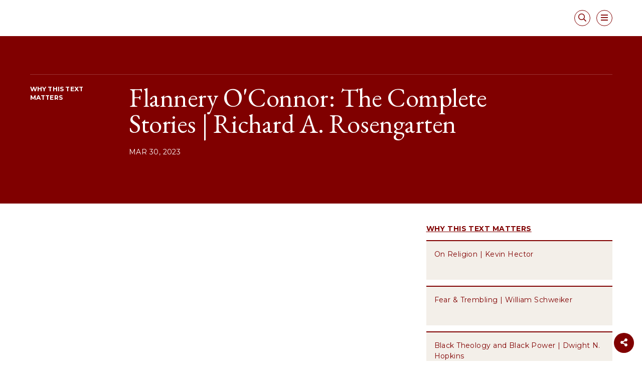

--- FILE ---
content_type: text/html; charset=utf-8
request_url: https://martycenter.org/series/why-this-text-matters/flannery-oconnor-the-complete-stories-with-richard-rosengarten
body_size: 40704
content:
<!doctype html>
<html data-n-head-ssr lang="en" class="front-end" data-n-head="%7B%22lang%22:%7B%22ssr%22:%22en%22%7D,%22class%22:%7B%22ssr%22:%22front-end%22%7D%7D">
  <head >
    <title>Flannery O&#x27;Connor: The Complete Stories | Richard A. Rosengarten - Martin Marty Center</title><meta data-n-head="ssr" charset="utf-8"><meta data-n-head="ssr" name="viewport" content="width=device-width, initial-scale=1"><meta data-n-head="ssr" data-hid="og:site_name" name="og:site_name" content="Martin Marty Center"><meta data-n-head="ssr" data-hid="og:title" name="og:title" content="Flannery O&#x27;Connor: The Complete Stories | Richard A. Rosengarten"><meta data-n-head="ssr" data-hid="og:image" name="og:image" content="https://d1u0if9aou9owd.cloudfront.net/[base64]"><meta data-n-head="ssr" data-hid="og:type" name="og:type" content="article"><link data-n-head="ssr" rel="icon" type="image/x-icon" href="/favicon.png"><link data-n-head="ssr" rel="preconnect" href="https://fonts.googleapis.com"><link data-n-head="ssr" rel="preconnect" href="https://fonts.gstatic.com" crossorigin="true"><link data-n-head="ssr" href="https://fonts.googleapis.com/css2?family=EB+Garamond&amp;family=Montserrat:wght@400;700&amp;display=swap" rel="stylesheet"><link data-n-head="ssr" rel="stylesheet" type="text/css" href="https://fonts.googleapis.com/css?family=Roboto:100,300,400,500,700,900&amp;display=swap"><link data-n-head="ssr" rel="stylesheet" type="text/css" href="https://cdn.jsdelivr.net/npm/@mdi/font@latest/css/materialdesignicons.min.css"><link data-n-head="ssr" rel="canonical" href="https://martycenter.org/series/why-this-text-matters/flannery-oconnor-the-complete-stories-with-richard-rosengarten"><style data-n-head="vuetify" type="text/css" id="vuetify-theme-stylesheet" nonce="undefined">.v-application a { color: #800000; }
.v-application .primary {
  background-color: #800000 !important;
  border-color: #800000 !important;
}
.v-application .primary--text {
  color: #800000 !important;
  caret-color: #800000 !important;
}
.v-application .primary.lighten-5 {
  background-color: #ff9377 !important;
  border-color: #ff9377 !important;
}
.v-application .primary--text.text--lighten-5 {
  color: #ff9377 !important;
  caret-color: #ff9377 !important;
}
.v-application .primary.lighten-4 {
  background-color: #fb785e !important;
  border-color: #fb785e !important;
}
.v-application .primary--text.text--lighten-4 {
  color: #fb785e !important;
  caret-color: #fb785e !important;
}
.v-application .primary.lighten-3 {
  background-color: #dc5d46 !important;
  border-color: #dc5d46 !important;
}
.v-application .primary--text.text--lighten-3 {
  color: #dc5d46 !important;
  caret-color: #dc5d46 !important;
}
.v-application .primary.lighten-2 {
  background-color: #bd422e !important;
  border-color: #bd422e !important;
}
.v-application .primary--text.text--lighten-2 {
  color: #bd422e !important;
  caret-color: #bd422e !important;
}
.v-application .primary.lighten-1 {
  background-color: #9e2718 !important;
  border-color: #9e2718 !important;
}
.v-application .primary--text.text--lighten-1 {
  color: #9e2718 !important;
  caret-color: #9e2718 !important;
}
.v-application .primary.darken-1 {
  background-color: #640000 !important;
  border-color: #640000 !important;
}
.v-application .primary--text.text--darken-1 {
  color: #640000 !important;
  caret-color: #640000 !important;
}
.v-application .primary.darken-2 {
  background-color: #4a0000 !important;
  border-color: #4a0000 !important;
}
.v-application .primary--text.text--darken-2 {
  color: #4a0000 !important;
  caret-color: #4a0000 !important;
}
.v-application .primary.darken-3 {
  background-color: #3d0000 !important;
  border-color: #3d0000 !important;
}
.v-application .primary--text.text--darken-3 {
  color: #3d0000 !important;
  caret-color: #3d0000 !important;
}
.v-application .primary.darken-4 {
  background-color: #350000 !important;
  border-color: #350000 !important;
}
.v-application .primary--text.text--darken-4 {
  color: #350000 !important;
  caret-color: #350000 !important;
}
.v-application .secondary {
  background-color: #263238 !important;
  border-color: #263238 !important;
}
.v-application .secondary--text {
  color: #263238 !important;
  caret-color: #263238 !important;
}
.v-application .secondary.lighten-5 {
  background-color: #9fadb5 !important;
  border-color: #9fadb5 !important;
}
.v-application .secondary--text.text--lighten-5 {
  color: #9fadb5 !important;
  caret-color: #9fadb5 !important;
}
.v-application .secondary.lighten-4 {
  background-color: #85939a !important;
  border-color: #85939a !important;
}
.v-application .secondary--text.text--lighten-4 {
  color: #85939a !important;
  caret-color: #85939a !important;
}
.v-application .secondary.lighten-3 {
  background-color: #6c7980 !important;
  border-color: #6c7980 !important;
}
.v-application .secondary--text.text--lighten-3 {
  color: #6c7980 !important;
  caret-color: #6c7980 !important;
}
.v-application .secondary.lighten-2 {
  background-color: #536067 !important;
  border-color: #536067 !important;
}
.v-application .secondary--text.text--lighten-2 {
  color: #536067 !important;
  caret-color: #536067 !important;
}
.v-application .secondary.lighten-1 {
  background-color: #3c484f !important;
  border-color: #3c484f !important;
}
.v-application .secondary--text.text--lighten-1 {
  color: #3c484f !important;
  caret-color: #3c484f !important;
}
.v-application .secondary.darken-1 {
  background-color: #111d23 !important;
  border-color: #111d23 !important;
}
.v-application .secondary--text.text--darken-1 {
  color: #111d23 !important;
  caret-color: #111d23 !important;
}
.v-application .secondary.darken-2 {
  background-color: #00030d !important;
  border-color: #00030d !important;
}
.v-application .secondary--text.text--darken-2 {
  color: #00030d !important;
  caret-color: #00030d !important;
}
.v-application .secondary.darken-3 {
  background-color: #000000 !important;
  border-color: #000000 !important;
}
.v-application .secondary--text.text--darken-3 {
  color: #000000 !important;
  caret-color: #000000 !important;
}
.v-application .secondary.darken-4 {
  background-color: #000000 !important;
  border-color: #000000 !important;
}
.v-application .secondary--text.text--darken-4 {
  color: #000000 !important;
  caret-color: #000000 !important;
}
.v-application .accent {
  background-color: #424242 !important;
  border-color: #424242 !important;
}
.v-application .accent--text {
  color: #424242 !important;
  caret-color: #424242 !important;
}
.v-application .accent.lighten-5 {
  background-color: #c1c1c1 !important;
  border-color: #c1c1c1 !important;
}
.v-application .accent--text.text--lighten-5 {
  color: #c1c1c1 !important;
  caret-color: #c1c1c1 !important;
}
.v-application .accent.lighten-4 {
  background-color: #a6a6a6 !important;
  border-color: #a6a6a6 !important;
}
.v-application .accent--text.text--lighten-4 {
  color: #a6a6a6 !important;
  caret-color: #a6a6a6 !important;
}
.v-application .accent.lighten-3 {
  background-color: #8b8b8b !important;
  border-color: #8b8b8b !important;
}
.v-application .accent--text.text--lighten-3 {
  color: #8b8b8b !important;
  caret-color: #8b8b8b !important;
}
.v-application .accent.lighten-2 {
  background-color: #727272 !important;
  border-color: #727272 !important;
}
.v-application .accent--text.text--lighten-2 {
  color: #727272 !important;
  caret-color: #727272 !important;
}
.v-application .accent.lighten-1 {
  background-color: #595959 !important;
  border-color: #595959 !important;
}
.v-application .accent--text.text--lighten-1 {
  color: #595959 !important;
  caret-color: #595959 !important;
}
.v-application .accent.darken-1 {
  background-color: #2c2c2c !important;
  border-color: #2c2c2c !important;
}
.v-application .accent--text.text--darken-1 {
  color: #2c2c2c !important;
  caret-color: #2c2c2c !important;
}
.v-application .accent.darken-2 {
  background-color: #171717 !important;
  border-color: #171717 !important;
}
.v-application .accent--text.text--darken-2 {
  color: #171717 !important;
  caret-color: #171717 !important;
}
.v-application .accent.darken-3 {
  background-color: #000000 !important;
  border-color: #000000 !important;
}
.v-application .accent--text.text--darken-3 {
  color: #000000 !important;
  caret-color: #000000 !important;
}
.v-application .accent.darken-4 {
  background-color: #000000 !important;
  border-color: #000000 !important;
}
.v-application .accent--text.text--darken-4 {
  color: #000000 !important;
  caret-color: #000000 !important;
}
.v-application .error {
  background-color: #dd2c00 !important;
  border-color: #dd2c00 !important;
}
.v-application .error--text {
  color: #dd2c00 !important;
  caret-color: #dd2c00 !important;
}
.v-application .error.lighten-5 {
  background-color: #ffc187 !important;
  border-color: #ffc187 !important;
}
.v-application .error--text.text--lighten-5 {
  color: #ffc187 !important;
  caret-color: #ffc187 !important;
}
.v-application .error.lighten-4 {
  background-color: #ffa46c !important;
  border-color: #ffa46c !important;
}
.v-application .error--text.text--lighten-4 {
  color: #ffa46c !important;
  caret-color: #ffa46c !important;
}
.v-application .error.lighten-3 {
  background-color: #ff8753 !important;
  border-color: #ff8753 !important;
}
.v-application .error--text.text--lighten-3 {
  color: #ff8753 !important;
  caret-color: #ff8753 !important;
}
.v-application .error.lighten-2 {
  background-color: #ff6a39 !important;
  border-color: #ff6a39 !important;
}
.v-application .error--text.text--lighten-2 {
  color: #ff6a39 !important;
  caret-color: #ff6a39 !important;
}
.v-application .error.lighten-1 {
  background-color: #fe4d1f !important;
  border-color: #fe4d1f !important;
}
.v-application .error--text.text--lighten-1 {
  color: #fe4d1f !important;
  caret-color: #fe4d1f !important;
}
.v-application .error.darken-1 {
  background-color: #bc0000 !important;
  border-color: #bc0000 !important;
}
.v-application .error--text.text--darken-1 {
  color: #bc0000 !important;
  caret-color: #bc0000 !important;
}
.v-application .error.darken-2 {
  background-color: #9d0000 !important;
  border-color: #9d0000 !important;
}
.v-application .error--text.text--darken-2 {
  color: #9d0000 !important;
  caret-color: #9d0000 !important;
}
.v-application .error.darken-3 {
  background-color: #7f0000 !important;
  border-color: #7f0000 !important;
}
.v-application .error--text.text--darken-3 {
  color: #7f0000 !important;
  caret-color: #7f0000 !important;
}
.v-application .error.darken-4 {
  background-color: #630000 !important;
  border-color: #630000 !important;
}
.v-application .error--text.text--darken-4 {
  color: #630000 !important;
  caret-color: #630000 !important;
}
.v-application .info {
  background-color: #26a69a !important;
  border-color: #26a69a !important;
}
.v-application .info--text {
  color: #26a69a !important;
  caret-color: #26a69a !important;
}
.v-application .info.lighten-5 {
  background-color: #c3ffff !important;
  border-color: #c3ffff !important;
}
.v-application .info--text.text--lighten-5 {
  color: #c3ffff !important;
  caret-color: #c3ffff !important;
}
.v-application .info.lighten-4 {
  background-color: #a5ffff !important;
  border-color: #a5ffff !important;
}
.v-application .info--text.text--lighten-4 {
  color: #a5ffff !important;
  caret-color: #a5ffff !important;
}
.v-application .info.lighten-3 {
  background-color: #87fbed !important;
  border-color: #87fbed !important;
}
.v-application .info--text.text--lighten-3 {
  color: #87fbed !important;
  caret-color: #87fbed !important;
}
.v-application .info.lighten-2 {
  background-color: #6aded0 !important;
  border-color: #6aded0 !important;
}
.v-application .info--text.text--lighten-2 {
  color: #6aded0 !important;
  caret-color: #6aded0 !important;
}
.v-application .info.lighten-1 {
  background-color: #4bc2b5 !important;
  border-color: #4bc2b5 !important;
}
.v-application .info--text.text--lighten-1 {
  color: #4bc2b5 !important;
  caret-color: #4bc2b5 !important;
}
.v-application .info.darken-1 {
  background-color: #008b80 !important;
  border-color: #008b80 !important;
}
.v-application .info--text.text--darken-1 {
  color: #008b80 !important;
  caret-color: #008b80 !important;
}
.v-application .info.darken-2 {
  background-color: #007167 !important;
  border-color: #007167 !important;
}
.v-application .info--text.text--darken-2 {
  color: #007167 !important;
  caret-color: #007167 !important;
}
.v-application .info.darken-3 {
  background-color: #00584f !important;
  border-color: #00584f !important;
}
.v-application .info--text.text--darken-3 {
  color: #00584f !important;
  caret-color: #00584f !important;
}
.v-application .info.darken-4 {
  background-color: #004038 !important;
  border-color: #004038 !important;
}
.v-application .info--text.text--darken-4 {
  color: #004038 !important;
  caret-color: #004038 !important;
}
.v-application .success {
  background-color: #00e676 !important;
  border-color: #00e676 !important;
}
.v-application .success--text {
  color: #00e676 !important;
  caret-color: #00e676 !important;
}
.v-application .success.lighten-5 {
  background-color: #ceffff !important;
  border-color: #ceffff !important;
}
.v-application .success--text.text--lighten-5 {
  color: #ceffff !important;
  caret-color: #ceffff !important;
}
.v-application .success.lighten-4 {
  background-color: #afffe4 !important;
  border-color: #afffe4 !important;
}
.v-application .success--text.text--lighten-4 {
  color: #afffe4 !important;
  caret-color: #afffe4 !important;
}
.v-application .success.lighten-3 {
  background-color: #8fffc8 !important;
  border-color: #8fffc8 !important;
}
.v-application .success--text.text--lighten-3 {
  color: #8fffc8 !important;
  caret-color: #8fffc8 !important;
}
.v-application .success.lighten-2 {
  background-color: #6dffac !important;
  border-color: #6dffac !important;
}
.v-application .success--text.text--lighten-2 {
  color: #6dffac !important;
  caret-color: #6dffac !important;
}
.v-application .success.lighten-1 {
  background-color: #47ff91 !important;
  border-color: #47ff91 !important;
}
.v-application .success--text.text--lighten-1 {
  color: #47ff91 !important;
  caret-color: #47ff91 !important;
}
.v-application .success.darken-1 {
  background-color: #00c95c !important;
  border-color: #00c95c !important;
}
.v-application .success--text.text--darken-1 {
  color: #00c95c !important;
  caret-color: #00c95c !important;
}
.v-application .success.darken-2 {
  background-color: #00ad43 !important;
  border-color: #00ad43 !important;
}
.v-application .success--text.text--darken-2 {
  color: #00ad43 !important;
  caret-color: #00ad43 !important;
}
.v-application .success.darken-3 {
  background-color: #009129 !important;
  border-color: #009129 !important;
}
.v-application .success--text.text--darken-3 {
  color: #009129 !important;
  caret-color: #009129 !important;
}
.v-application .success.darken-4 {
  background-color: #00760d !important;
  border-color: #00760d !important;
}
.v-application .success--text.text--darken-4 {
  color: #00760d !important;
  caret-color: #00760d !important;
}
.v-application .warning {
  background-color: #ffc107 !important;
  border-color: #ffc107 !important;
}
.v-application .warning--text {
  color: #ffc107 !important;
  caret-color: #ffc107 !important;
}
.v-application .warning.lighten-5 {
  background-color: #ffffae !important;
  border-color: #ffffae !important;
}
.v-application .warning--text.text--lighten-5 {
  color: #ffffae !important;
  caret-color: #ffffae !important;
}
.v-application .warning.lighten-4 {
  background-color: #ffff91 !important;
  border-color: #ffff91 !important;
}
.v-application .warning--text.text--lighten-4 {
  color: #ffff91 !important;
  caret-color: #ffff91 !important;
}
.v-application .warning.lighten-3 {
  background-color: #ffff74 !important;
  border-color: #ffff74 !important;
}
.v-application .warning--text.text--lighten-3 {
  color: #ffff74 !important;
  caret-color: #ffff74 !important;
}
.v-application .warning.lighten-2 {
  background-color: #fff956 !important;
  border-color: #fff956 !important;
}
.v-application .warning--text.text--lighten-2 {
  color: #fff956 !important;
  caret-color: #fff956 !important;
}
.v-application .warning.lighten-1 {
  background-color: #ffdd37 !important;
  border-color: #ffdd37 !important;
}
.v-application .warning--text.text--lighten-1 {
  color: #ffdd37 !important;
  caret-color: #ffdd37 !important;
}
.v-application .warning.darken-1 {
  background-color: #e0a600 !important;
  border-color: #e0a600 !important;
}
.v-application .warning--text.text--darken-1 {
  color: #e0a600 !important;
  caret-color: #e0a600 !important;
}
.v-application .warning.darken-2 {
  background-color: #c18c00 !important;
  border-color: #c18c00 !important;
}
.v-application .warning--text.text--darken-2 {
  color: #c18c00 !important;
  caret-color: #c18c00 !important;
}
.v-application .warning.darken-3 {
  background-color: #a27300 !important;
  border-color: #a27300 !important;
}
.v-application .warning--text.text--darken-3 {
  color: #a27300 !important;
  caret-color: #a27300 !important;
}
.v-application .warning.darken-4 {
  background-color: #855a00 !important;
  border-color: #855a00 !important;
}
.v-application .warning--text.text--darken-4 {
  color: #855a00 !important;
  caret-color: #855a00 !important;
}</style><script data-n-head="ssr" src="https://kit.fontawesome.com/3aff6af939.js" crossorigin="anonymous"></script><script data-n-head="ssr" src="https://player.vimeo.com/api/player.js"></script><script data-n-head="ssr" src="https://www.googletagmanager.com/gtag/js?id=G-62BWGGDZP3" async></script><script data-n-head="ssr" src="https://translate.google.com/translate_a/element.js?cb=googleTranslateElementInit"></script><script data-n-head="ssr" src="/translate.js"></script><link rel="preload" href="/_nuxt/feacd7a.js" as="script"><link rel="preload" href="/_nuxt/020cdc5.js" as="script"><link rel="preload" href="/_nuxt/css/fa4dc9d.css" as="style"><link rel="preload" href="/_nuxt/67c19bf.js" as="script"><link rel="preload" href="/_nuxt/css/f9a0f10.css" as="style"><link rel="preload" href="/_nuxt/40e7b1c.js" as="script"><link rel="preload" href="/_nuxt/css/1184ce9.css" as="style"><link rel="preload" href="/_nuxt/fe9d965.js" as="script"><link rel="preload" href="/_nuxt/da83061.js" as="script"><link rel="preload" href="/_nuxt/css/d84a153.css" as="style"><link rel="preload" href="/_nuxt/96b4b59.js" as="script"><link rel="preload" href="/_nuxt/css/e1257d7.css" as="style"><link rel="preload" href="/_nuxt/f6d3d6b.js" as="script"><link rel="preload" href="/_nuxt/css/5e2b645.css" as="style"><link rel="preload" href="/_nuxt/5b9b823.js" as="script"><link rel="stylesheet" href="/_nuxt/css/fa4dc9d.css"><link rel="stylesheet" href="/_nuxt/css/f9a0f10.css"><link rel="stylesheet" href="/_nuxt/css/1184ce9.css"><link rel="stylesheet" href="/_nuxt/css/d84a153.css"><link rel="stylesheet" href="/_nuxt/css/e1257d7.css"><link rel="stylesheet" href="/_nuxt/css/5e2b645.css">
  </head>
  <body >
    <div data-server-rendered="true" id="__nuxt"><!----><div id="__layout"><div data-app="true" data-fetch-key="0" id="app" class="v-application v-application--is-ltr theme--light"><div class="v-application--wrap"><div class="header-wrapper white"><div class="container py-5"><div class="row align-center"><div class="col-md-3 col-lg-3 col-6"><a href="/" class="nuxt-link-active"><div aria-label="Martin Marty Center - The University of Chicago Divinity School" role="img" class="v-image v-responsive theme--light"><div class="v-responsive__sizer" style="padding-bottom:10.724233983286908%;"></div><div class="v-image__image v-image__image--preload v-image__image--contain" style="background-image:;background-position:center center;"></div><div class="v-responsive__content"></div></div></a></div> <div class="text-right col-md-9 col-lg-9 col-6"><button type="button" class="px-2 text-uppercase mr-2 v-btn v-btn--fab v-btn--outlined v-btn--round theme--light v-size--x-small primary--text" style="min-width:0px;"><span class="v-btn__content"><i aria-hidden="true" class="v-icon notranslate far fa-search theme--light primary--text" style="font-size:16px;"></i></span></button> <button type="button" class="px-2 text-uppercase v-btn v-btn--fab v-btn--outlined v-btn--round theme--light v-size--x-small primary--text" style="min-width:0px;"><span class="v-btn__content"><i aria-hidden="true" class="v-icon notranslate far fa-bars theme--light primary--text" style="font-size:16px;"></i></span></button> <!----></div></div></div></div> <!----> <div class="v-dialog__container"><!----></div> <nav class="main-nav v-navigation-drawer v-navigation-drawer--close v-navigation-drawer--fixed v-navigation-drawer--is-mobile v-navigation-drawer--right v-navigation-drawer--temporary theme--dark primary" style="height:100vh;top:0px;transform:translateX(100%);width:350px;"><div class="v-navigation-drawer__content"><div class="d-flex flex-column justify-space-between pa-5" style="height:100%;"><button type="button" class="v-btn v-btn--absolute v-btn--icon v-btn--right v-btn--round v-btn--top theme--dark v-size--large"><span class="v-btn__content"><i aria-hidden="true" class="v-icon notranslate fal fa-times theme--dark"></i></span></button> <div class="v-list mt-16 v-sheet theme--dark"><div><a href="/" tabindex="0" class="px-0 v-list-item v-list-item--link theme--dark"><div class="v-list-item__content"><div class="v-list-item__title text-h6 font-weight-light">Home</div></div> <div class="v-list-item__icon"><i aria-hidden="true" class="v-icon notranslate fal fa-chevron-circle-right theme--dark" style="font-size:16px;"></i></div></a></div><div><div class="v-list-group white--text"><div tabindex="0" aria-expanded="false" role="button" class="v-list-group__header v-list-item v-list-item--link theme--dark"><div class="v-list-item__content white--text"><div class="v-list-item__title text-h6">About</div></div><div class="v-list-item__icon v-list-group__header__append-icon"><i aria-hidden="true" class="v-icon notranslate fas fa-caret-down theme--dark"></i></div></div><!----></div></div><div><div class="v-list-group white--text"><div tabindex="0" aria-expanded="false" role="button" class="v-list-group__header v-list-item v-list-item--link theme--dark"><div class="v-list-item__content white--text"><div class="v-list-item__title text-h6">Our Work</div></div><div class="v-list-item__icon v-list-group__header__append-icon"><i aria-hidden="true" class="v-icon notranslate fas fa-caret-down theme--dark"></i></div></div><!----></div></div><div><a href="/events" tabindex="0" class="px-0 v-list-item v-list-item--link theme--dark"><div class="v-list-item__content"><div class="v-list-item__title text-h6 font-weight-light">Events</div></div> <div class="v-list-item__icon"><i aria-hidden="true" class="v-icon notranslate fal fa-chevron-circle-right theme--dark" style="font-size:16px;"></i></div></a></div><div><a href="/working-together" tabindex="0" class="px-0 v-list-item v-list-item--link theme--dark"><div class="v-list-item__content"><div class="v-list-item__title text-h6 font-weight-light">Working Together</div></div> <div class="v-list-item__icon"><i aria-hidden="true" class="v-icon notranslate fal fa-chevron-circle-right theme--dark" style="font-size:16px;"></i></div></a></div><div><a href="/knowledge-exchange" tabindex="0" class="px-0 v-list-item v-list-item--link theme--dark"><div class="v-list-item__content"><div class="v-list-item__title text-h6 font-weight-light">Knowledge Exchange</div></div> <div class="v-list-item__icon"><i aria-hidden="true" class="v-icon notranslate fal fa-chevron-circle-right theme--dark" style="font-size:16px;"></i></div></a></div></div> <!----></div></div><div class="v-navigation-drawer__border"></div></nav> <main class="v-main white" style="padding-top:0px;padding-right:0px;padding-bottom:0px;padding-left:0px;"><div class="v-main__wrap"><div data-fetch-key="1" class="pb-16"><div class="pb-16 pt-16 primary"><div class="container"><div class="pt-5 border-top-white-trans"><div class="row justify-start"><div class="pb-0 col-lg-2 col-12"><h5 class="text-body-2 font-weight-bold text-uppercase white--text">Why This Text Matters</h5></div> <div class="col-md-10 col-lg-8 col-12"><h1 class="font-alt mb-5 white--text text-h2">Flannery O'Connor: The Complete Stories | Richard A. Rosengarten</h1> <!----> <p class="text-body-1 text-uppercase white--text"><!----> <span>Mar 30, 2023</span></p></div></div></div></div></div> <div class="container pt-0"><div><div class="row pt-10 justify-end"><div class="col-md-8 col-lg-6 col-12"><!----> <!----> </div> <div class="col-md-4 col-12"><div class="mb-10"><h2 class="text-body-1 font-weight-bold primary--text text-uppercase mb-3"><a href="/series/why-this-text-matters" class="nuxt-link-active">Why This Text Matters</a></h2> <div class="sidebar-posts-wrapper extended" style="height:696px;"><div class="sidebar-posts-scroller" style="height:696px;"><a href="/series/why-this-text-matters/on-religion-hector" tabindex="0" class="alabaster mb-3 pa-4 border-top-primary-2 pb-10 v-card v-card--flat v-card--link v-sheet theme--light rounded-0 alabaster"><h3 class="text-body-1 font-weight-light primary--text primary--text">On Religion | Kevin Hector</h3> <!----></a><a href="/series/why-this-text-matters/fear-trembling-schweiker" tabindex="0" class="alabaster mb-3 pa-4 border-top-primary-2 pb-10 v-card v-card--flat v-card--link v-sheet theme--light rounded-0 alabaster"><h3 class="text-body-1 font-weight-light primary--text primary--text">Fear &amp; Trembling | William Schweiker</h3> <!----></a><a href="/series/why-this-text-matters/black-theology-power-hopkins" tabindex="0" class="alabaster mb-3 pa-4 border-top-primary-2 pb-10 v-card v-card--flat v-card--link v-sheet theme--light rounded-0 alabaster"><h3 class="text-body-1 font-weight-light primary--text primary--text">Black Theology and Black Power | Dwight N. Hopkins</h3> <!----></a><a href="/series/why-this-text-matters/song-of-songs-chavel" tabindex="0" class="alabaster mb-3 pa-4 border-top-primary-2 pb-10 v-card v-card--flat v-card--link v-sheet theme--light rounded-0 alabaster"><h3 class="text-body-1 font-weight-light primary--text primary--text">Song of Songs | Simeon Chavel</h3> <!----></a><a href="/series/why-this-text-matters/stages-of-cultivation-arnold" tabindex="0" class="alabaster mb-3 pa-4 border-top-primary-2 pb-10 v-card v-card--flat v-card--link v-sheet theme--light rounded-0 alabaster"><h3 class="text-body-1 font-weight-light primary--text primary--text">Stages of Cultivation | Dan Arnold</h3> <!----></a><a href="/series/why-this-text-matters/life-of-saint-macrina-walsh" tabindex="0" class="alabaster mb-3 pa-4 border-top-primary-2 pb-10 v-card v-card--flat v-card--link v-sheet theme--light rounded-0 alabaster"><h3 class="text-body-1 font-weight-light primary--text primary--text">The Life of Macrina | Erin Galgay Walsh</h3> <!----></a><a href="/series/why-this-text-matters/bhagavad-gita-venkatkrishnan" tabindex="0" class="alabaster mb-3 pa-4 border-top-primary-2 pb-10 v-card v-card--flat v-card--link v-sheet theme--light rounded-0 alabaster"><h3 class="text-body-1 font-weight-light primary--text primary--text">Bhagavad Gita | Anand Venkatkrishnan</h3> <!----></a><a href="/series/why-this-text-matters/long-lonelieness-culp" tabindex="0" class="alabaster mb-3 pa-4 border-top-primary-2 pb-10 v-card v-card--flat v-card--link v-sheet theme--light rounded-0 alabaster"><h3 class="text-body-1 font-weight-light primary--text primary--text">The Long Loneliness | Kristine Culp</h3> <!----></a><a href="/series/why-this-text-matters/city-of-god-otten" tabindex="0" class="alabaster mb-3 pa-4 border-top-primary-2 pb-10 v-card v-card--flat v-card--link v-sheet theme--light rounded-0 alabaster"><h3 class="text-body-1 font-weight-light primary--text primary--text">The City of God | Willemien Otten</h3> <!----></a><a href="/series/why-this-text-matters/protestant-ethic-schultz" tabindex="0" class="alabaster mb-3 pa-4 border-top-primary-2 pb-10 v-card v-card--flat v-card--link v-sheet theme--light rounded-0 alabaster"><h3 class="text-body-1 font-weight-light primary--text primary--text">Protestant Ethic and the &quot;Spirit&quot; of Capitalism | Will Schultz</h3> <!----></a><a href="/series/why-this-text-matters/pauls-first-letter-to-the-thessalonians-with-margaret-m-mitchell" tabindex="0" class="alabaster mb-3 pa-4 border-top-primary-2 pb-10 v-card v-card--flat v-card--link v-sheet theme--light rounded-0 alabaster"><h3 class="text-body-1 font-weight-light primary--text primary--text">Paul's First Letter to the Thessalonians | Margaret M. Mitchell</h3> <!----></a><a href="/series/why-this-text-matters/introduction-to-islamic-metaphysics-with-yousef-casewit" tabindex="0" class="alabaster mb-3 pa-4 border-top-primary-2 pb-10 v-card v-card--flat v-card--link v-sheet theme--light rounded-0 alabaster"><h3 class="text-body-1 font-weight-light primary--text primary--text">Introduction to Islamic Metaphysics | Yousef Casewit</h3> <!----></a><a href="/series/why-this-text-matters/before-the-law-with-sarah-hammerschlag" tabindex="0" class="alabaster mb-3 pa-4 border-top-primary-2 pb-10 v-card v-card--flat v-card--link v-sheet theme--light rounded-0 alabaster"><h3 class="text-body-1 font-weight-light primary--text primary--text">Kafka's Before the Law | Sarah Hammerschlag</h3> <!----></a><a href="/series/why-this-text-matters/pascals-penses-with-russell-johnson" tabindex="0" class="alabaster mb-3 pa-4 border-top-primary-2 pb-10 v-card v-card--flat v-card--link v-sheet theme--light rounded-0 alabaster"><h3 class="text-body-1 font-weight-light primary--text primary--text">Pascal's Pensées | Russell P. Johnson</h3> <!----></a><a href="/series/why-this-text-matters/sermons-on-the-song-of-songs-with-bernard-mcginn" tabindex="0" class="alabaster mb-3 pa-4 border-top-primary-2 pb-10 v-card v-card--flat v-card--link v-sheet theme--light rounded-0 alabaster"><h3 class="text-body-1 font-weight-light primary--text primary--text">Sermons on the Song of Songs | Bernard McGinn</h3> <!----></a><a href="/series/why-this-text-matters/flannery-oconnor-the-complete-stories-with-richard-rosengarten" aria-current="page" tabindex="0" class="alabaster mb-3 pa-4 border-top-primary-2 pb-10 nuxt-link-exact-active nuxt-link-active v-card v-card--flat v-card--link v-sheet theme--light rounded-0 primary"><h3 class="text-body-1 font-weight-light primary--text white--text">Flannery O'Connor: The Complete Stories | Richard A. Rosengarten</h3> <!----></a><a href="/series/why-this-text-matters/talmud-with-james-redfield" tabindex="0" class="alabaster mb-3 pa-4 border-top-primary-2 pb-10 v-card v-card--flat v-card--link v-sheet theme--light rounded-0 alabaster"><h3 class="text-body-1 font-weight-light primary--text primary--text">Talmud | James Redfield</h3> <!----></a><a href="/series/why-this-text-matters/a-variety-of-religious-experience-with-w-clark-gilpin" tabindex="0" class="alabaster mb-3 pa-4 border-top-primary-2 pb-10 v-card v-card--flat v-card--link v-sheet theme--light rounded-0 alabaster"><h3 class="text-body-1 font-weight-light primary--text primary--text">The Varieties of Religious Experience | W. Clark Gilpin</h3> <!----></a><a href="/series/why-this-text-matters/daodejing-with-brook-ziporyn" tabindex="0" class="alabaster mb-3 pa-4 border-top-primary-2 pb-10 v-card v-card--flat v-card--link v-sheet theme--light rounded-0 alabaster"><h3 class="text-body-1 font-weight-light primary--text primary--text">Daodejing | Brook Ziporyn</h3> <!----></a><a href="/series/why-this-text-matters/jeffrey-stackert-on-leviticus" tabindex="0" class="alabaster mb-3 pa-4 border-top-primary-2 pb-10 v-card v-card--flat v-card--link v-sheet theme--light rounded-0 alabaster"><h3 class="text-body-1 font-weight-light primary--text primary--text">Leviticus | Jeffrey Stackert</h3> <!----></a><a href="/series/why-this-text-matters/a-theology-of-liberation" tabindex="0" class="alabaster mb-3 pa-4 border-top-primary-2 pb-10 v-card v-card--flat v-card--link v-sheet theme--light rounded-0 alabaster"><h3 class="text-body-1 font-weight-light primary--text primary--text">A Theology of Liberation | Raúl E. Zagerra</h3> <!----></a><a href="/series/why-this-text-matters/augustines-confessions-richard-miller" tabindex="0" class="alabaster mb-3 pa-4 border-top-primary-2 pb-10 v-card v-card--flat v-card--link v-sheet theme--light rounded-0 alabaster"><h3 class="text-body-1 font-weight-light primary--text primary--text">Augustine's Confessions | Richard Miller</h3> <!----></a></div></div></div> <!----></div></div></div></div> <!----> <div class="contextual-footer pb-10"><div class="container"><hr class="hr-primary hr-2 mb-5"> <div class="row"><div class="col-sm-3 col-12"><h2 data-aos="fade-up" class="font-alt text-h4 primary--text font-weight-normal">Where to next?</h2></div> </div></div></div></div></div></main> <!----> <div class="share"><div class="v-speed-dial v-speed-dial--right v-speed-dial--bottom v-speed-dial--fixed v-speed-dial--direction-left"><button type="button" class="v-btn v-btn--fab v-btn--has-bg v-btn--round theme--dark elevation-0 v-size--small primary"><span class="v-btn__content"><i aria-hidden="true" class="v-icon notranslate fas fa-share-alt theme--dark" style="font-size:16px;"></i></span></button><div class="v-speed-dial__list"></div></div></div> <div class="grey darken-2 white--text footer"><div class="container"><div class="row py-5"><!----> <div class="col-md-4 col-12"><h4 class="font-alt text-h4 font-weight-normal mb-3">Connect.</h4> <div class="mb-3"><a href="https://twitter.com/MartyCenter" target="_blank" class="mr-1 v-btn v-btn--fab v-btn--has-bg v-btn--round theme--light v-size--small white"><span class="v-btn__content"><i aria-hidden="true" class="v-icon notranslate fab fa-twitter theme--light primary--text"></i></span></a> <a href="https://www.facebook.com/martinmartycenter/" target="_blank" class="mr-1 v-btn v-btn--fab v-btn--has-bg v-btn--round theme--light v-size--small white"><span class="v-btn__content"><i aria-hidden="true" class="v-icon notranslate fab fa-facebook-f theme--light primary--text"></i></span></a> <a href="https://www.instagram.com/martinmartycenter/" target="_blank" class="mr-1 v-btn v-btn--fab v-btn--has-bg v-btn--round theme--light v-size--small white"><span class="v-btn__content"><i aria-hidden="true" class="v-icon notranslate fab fa-instagram theme--light primary--text"></i></span></a> <!----> <a href="https://www.youtube.com/channel/UCCuAML_eHRILTUegijPW-ng" target="_blank" class="v-btn v-btn--fab v-btn--has-bg v-btn--round theme--light v-size--small white"><span class="v-btn__content"><i aria-hidden="true" class="v-icon notranslate fab fa-youtube theme--light primary--text"></i></span></a></div> <div><a href="/privacy-policy" class="white--text text-body-2">Privacy Policy</a></div></div> <div class="col-md-4 col-12"><h4 class="font-alt text-h4 font-weight-normal mb-3">Get in Touch.</h4> <p class="text-caption">Swift Hall<br> 1025 E 58th Street<br>Chicago, IL 60637<br>773-702-8221<br><a href="mailto:martycenter@uchicago.edu" target="_blank" class="white--text">martycenter@uchicago.edu</a></p></div> <div class="col-md-4 col-12"><h4 class="font-alt text-h4 font-weight-normal mb-3">Stay in Touch.</h4> <p>Join our mailing list to stay up to date from The Martin Marty Center.</p> <div data-v-4fa5360d><div class="v-dialog__container" data-v-4fa5360d><button type="button" role="button" aria-haspopup="true" aria-expanded="false" class="font-weight-bold px-10 v-btn v-btn--outlined v-btn--rounded theme--dark v-size--default" style="height:48px;" data-v-4fa5360d><span class="v-btn__content">
	          Subscribe to our E-Newsletter
	        </span></button><!----></div></div></div></div></div> <!----></div> <div class="vue-portal-target"></div> <div class="v-overlay search-overlay theme--light" style="z-index:2000;"><div class="v-overlay__scrim" style="opacity:0;background-color:#212121;border-color:#212121;"></div></div></div></div></div></div><script>window.__NUXT__=(function(a,b,c,d,e,f,g,h,i,j,k,l,m,n,o,p,q,r,s,t,u,v,w,x,y,z,A,B,C,D,E,F,G,H,I,J,K,L,M,N,O,P,Q,R,S,T,U,V,W,X,Y,Z,_,$,aa,ab,ac,ad,ae,af,ag,ah,ai,aj,ak,al,am,an,ao,ap,aq,ar,as,at,au,av,aw,ax,ay,az,aA,aB,aC,aD,aE,aF,aG,aH,aI,aJ,aK,aL,aM,aN,aO,aP,aQ,aR,aS,aT,aU,aV,aW,aX,aY,aZ,a_,a$,ba,bb,bc,bd,be,bf,bg,bh,bi,bj,bk,bl,bm,bn,bo,bp,bq,br,bs,bt,bu,bv,bw,bx,by,bz,bA,bB,bC,bD,bE,bF,bG,bH,bI,bJ,bK,bL,bM,bN,bO,bP,bQ,bR,bS,bT,bU,bV,bW,bX,bY,bZ,b_,b$,ca,cb,cc,cd,ce,cf,cg,ch,ci,cj,ck,cl,cm,cn,co,cp,cq,cr,cs,ct,cu,cv,cw,cx,cy,cz,cA,cB,cC,cD,cE,cF,cG,cH,cI,cJ,cK,cL,cM,cN,cO,cP,cQ,cR,cS,cT,cU,cV,cW,cX,cY,cZ,c_,c$,da,db,dc,dd,de,df,dg,dh,di,dj,dk,dl){aD.id=A;aD.url=B;aD.lazy_src=aE;aD.metadata={size:C,width:h,height:i,filename:v,mime_type:g};aD.created_at=D;aD.updated_at=E;aD.description=v;return {layout:"default",data:[{}],fetch:{"0":{navbarHeight:50,didScroll:k,lastScrollTop:0,delta:Y,navbarOut:k,drawer:k,title:"Martin Marty Center",translate:k,languages:[{code:"en",name:"English"},{code:"ar",name:"Arabic"},{code:"zh-CN",name:"Chinese (Simplified)"},{code:"zh-TW",name:"Chinese (Traditional)"},{code:"pl",name:"Polish"},{code:"es",name:"Spanish"}],items:[{title:"Home",to:af,active:ag},{title:"About",to:y,items:[{title:ah,to:{path:y}},{title:"Our Founder",to:{path:y,hash:"our-founder"}},{title:"Who We Are",to:{path:y,hash:"who-we-are"}}]},{title:"Our Work",to:u,items:[{title:ah,to:{path:u}},{title:"Areas of Interest",to:{path:u,hash:"areas-of-interest"}},{title:z,to:{path:u,hash:ai}},{title:"Sightings",to:{path:u,hash:"sightings"}},{title:"Community Opportunities",to:{path:u,hash:"community-opportunities"}},{title:"Student Opportunities",to:{path:u,hash:"student-opportunities"}},{title:"Faculty Opportunities",to:{path:u,hash:"faculty-opportunities"}}]},{title:"Events",to:{path:"\u002Fevents"}},{title:"Working Together",to:"\u002Fworking-together"},{title:"Knowledge Exchange",to:"\u002Fknowledge-exchange"}],settings:{twitter_url:"https:\u002F\u002Ftwitter.com\u002FMartyCenter",facebook_url:"https:\u002F\u002Fwww.facebook.com\u002Fmartinmartycenter\u002F",instagram_url:"https:\u002F\u002Fwww.instagram.com\u002Fmartinmartycenter\u002F",linkedin_url:m,youtube_url:"https:\u002F\u002Fwww.youtube.com\u002Fchannel\u002FUCCuAML_eHRILTUegijPW-ng",instagram_access_token:c,instagram_expires_at:c,facebook_access_token:c,facebook_expires_at:c,facebook_page_access_token:c,mailing_list_image:{id:"dfd8b2ee-a3bb-4ade-8677-fb84cc472731",url:"https:\u002F\u002Fblockyapp.s3.eu-west-2.amazonaws.com\u002Fstore\u002Fmmc\u002Fbc1a6f3894145c9dd79291465fae49a9.jpg",description:aj,created_at:"2023-06-29T08:43:37.254-05:00",updated_at:"2023-06-29T08:43:37.342-05:00",metadata:{size:449758,width:2000,height:1357,filename:aj,mime_type:g}}},search:k},"1":{post:{id:ak,type:n,name:x,slug:al,full_slug:Z,first_published_at:am,published_at:an,position:ao,seo_title:c,seo_description:c,seo_image:c,is_startpage:k,content:{body:{type:o,content:[{type:p,attrs:{embed_code:ap}},{type:q,attrs:{asset:{id:A,url:B,metadata:{size:C,width:h,height:i,filename:v,mime_type:g},created_at:D,updated_at:E,description:v},float:r,width:c,caption:c,aspect_ratio:c}},{type:d,content:[{text:aq,type:a},{text:ar,type:a,marks:[{type:b}]},{text:as,type:a}]},{type:d,content:[{text:s,type:a}]},{type:d,content:[{text:at,type:a,marks:[{type:j}]},{text:au,type:a},{text:_,type:a,marks:[{type:b}]},{text:av,type:a},{text:aw,type:a,marks:[{type:b}]},{text:ax,type:a},{text:ay,type:a,marks:[{type:b}]},{text:az,type:a},{text:aA,type:a,marks:[{type:b}]},{text:aB,type:a}]},{type:d,content:[{text:aC,type:a}]}]},image:aD,title:x,panels:[],summary:m,image_style:t},tags:[{id:"28b51ea7-722c-46f6-92cc-77657a407ff9",name:"Continuing Education",created_at:aF,updated_at:aF,taggings_count:24},{id:"5a876242-4f81-436d-a1c9-57fc5cc9fbc4",name:"Series",created_at:aG,updated_at:aG,taggings_count:36},{id:"5b384b14-a260-4026-93ae-b10aed49d1a0",name:"Video",created_at:aH,updated_at:aH,taggings_count:23},{id:"1a79f457-df6b-4a69-8de7-5002b1227cf3",name:"Flannery O'Connor",created_at:aI,updated_at:aI,taggings_count:aJ},{id:"0b657035-ac8c-4dfd-9e3e-1a9a81f0199c",name:"Richard Rosengarten",created_at:aK,updated_at:aK,taggings_count:aL},{id:"46b9d7c5-dafb-4e7b-a91c-6a8370886933",name:z,created_at:aM,updated_at:aM,taggings_count:aN},{id:"37c25724-1242-42a8-b4aa-c42efd83eaac",name:"Digital Media",created_at:aO,updated_at:aO,taggings_count:35}]},seriesStartPage:{id:"1222c39e-0bf7-4c08-a7f2-d30186e64bf1",type:n,name:z,slug:ai,full_slug:"series\u002Fwhy-this-text-matters",first_published_at:"2022-09-23T22:44:41.256",published_at:"2023-06-16T18:21:14.718783",position:Y,seo_title:c,seo_description:c,seo_image:c,is_startpage:k,content:{body:{type:o,content:[{type:d,content:[{text:"Religious studies courses can feature a broad range and variety of texts, including anything from The ",type:a},{text:aP,type:a,marks:[{type:b}]},{text:", to The ",type:a},{text:"Mishnah",type:a,marks:[{type:b}]},{text:", to Dostoevsky’s ",type:a},{text:"The Brothers Karamazov, ",type:a,marks:[{type:b}]},{text:aQ,type:a},{text:" ",type:a,marks:[{type:b}]},{text:"Mary Douglas’s ",type:a},{text:"Purity and Danger",type:a,marks:[{type:b}]},{text:", to Said’s ",type:a},{text:"Orientalism",type:a,marks:[{type:b}]},{text:".  The Marty Center partnered with the Undergraduate Religious Studies Program to design “Why This Text Matters” as a series of videos to help faculty prepare for courses, their students, and anyone generally curious about important texts in the study of religion. In the space of about 30 minutes, viewers can gain a deeper understanding of the context, themes, and significance of texts taught by experts at the University of Chicago Divinity School.  ",type:a}]},{type:d,content:[{text:"The videos in the series generally follow this format:",type:a},{type:w},{text:"• Why this text matters",type:a,marks:[{type:j}]},{text:" – A brief overview of the importance of the work.",type:a},{type:w},{text:"• Context",type:a,marks:[{type:j}]},{text:" – When and where was the text composed or compiled? What should we know about the text’s history to better understand it? What voices, ideas, or events is it responding to?",type:a},{type:w,marks:[{type:j}]},{text:"• Summary\u002Fkey themes",type:a,marks:[{type:j}]},{text:" – If it’s a narrative, what’s the overarching story? If it’s a series of arguments, what is the text as a whole arguing for? What are the central themes that readers should pay attention to?",type:a},{type:w,marks:[{type:j}]},{text:"• Connections",type:a,marks:[{type:j}]},{text:" – How does this text inform present-day thinking? Why might someone turn to this text now?",type:a},{type:w,marks:[{type:j}]},{text:"• Personal reflection",type:a,marks:[{type:j}]},{text:" – How has this text informed the scholar’s own work, changed how they see things, or shaped how they approach a particular question?",type:a},{type:w,marks:[{type:j}]},{text:"• Further reading",type:a,marks:[{type:j}]},{text:" – If someone wants to learn more about this text, where would they go for additional material?",type:a}]},{type:d,content:[{text:"The video series is currently being used in the University of Chicago’s undergraduate Religion Core to supplement course readings. Additionally, we hope they are helpful in your own work and learning.",type:a},{type:w},{type:w},{text:"Image by Lauren Pond",type:a,marks:[{type:b}]}]}]},image:{id:"0a10f055-ac65-416d-b923-5ddcad6101a8",url:"https:\u002F\u002Fblockyapp.s3.eu-west-2.amazonaws.com\u002Fstore\u002Fmmc\u002Fcb2c70a7d9bad61fac0231432672a2a4.jpg",metadata:{size:745743,width:1169,height:761,filename:"TextsFeaturedImage_Web.jpg",mime_type:g},created_at:"2022-10-11T23:41:52.953-05:00",updated_at:"2022-10-14T18:34:29.206-05:00",description:"A stack of 8 multicolored religious textbooks on a stone windowsill."},title:z,panels:[],summary:"In this signature video series, produced in partnership with the Undergraduate Religious Studies Program at the University of Chicago, experts at the Divinity School introduce classic texts that are important in the study of religion.",image_style:"full-width",areas_of_focus:["3a92db7d-41dc-489d-b01a-b54dd0195fec"]}},posts:[{id:"27d765aa-ad88-4c50-8334-93e031228bc7",type:n,name:aR,slug:"on-religion-hector",full_slug:"series\u002Fwhy-this-text-matters\u002Fon-religion-hector",first_published_at:"2022-09-23T23:11:21.011",published_at:"2024-05-24T14:48:32.187525",position:aJ,seo_title:c,seo_description:c,seo_image:c,is_startpage:k,content:{body:{type:o,content:[{type:p,attrs:{embed_code:"\u003Ciframe width=\"560\" height=\"315\" src=\"https:\u002F\u002Fwww.youtube.com\u002Fembed\u002F6l7o555PlUg\" title=\"YouTube video player\" frameborder=\"0\" allow=\"accelerometer; autoplay; clipboard-write; encrypted-media; gyroscope; picture-in-picture\" allowfullscreen\u003E\u003C\u002Fiframe\u003E"}},{type:d,content:[{text:"Kevin Hector",type:a,marks:[{type:j}]},{text:"'s teaching and research are devoted largely to interpretive questions, particularly (a) how best to understand faith commitments, and (b) how the outworking of such commitments can shed light on broader cultural issues.",type:a}]},{type:d,content:[{text:"Hector's first book,  ",type:a},{text:"Theology without Metaphysics",type:a,marks:[{type:e,attrs:{href:aS,target:f}},{type:b}]},{text:l,type:a,marks:[{type:e,attrs:{href:aS,target:f}}]},{text:" (Cambridge University Press, 2011), thus defends a novel approach to the problem of metaphysics by developing a philosophically-informed and critically-articulated theology of language. The argument, simply stated, is that one of the central premises of contemporary postmetaphysical theology—namely, that language is inherently ‘metaphysical,’ that it therefore shoehorns objects into predetermined categories, and that it must accordingly be kept at a distance from God—assumes metaphysics’ own understanding of language. Drawing on recent work in theology and philosophy of language, Hector renders this assumption optional by developing an alternative account of language and its relation to God, thereby demonstrating that one need not choose between fitting God into a metaphysical framework, on the one hand, and keeping God at a distance from language, on the other. ",type:a}]},{type:d,content:[{text:"In his second book, ",type:a},{text:"The Theological Project of Modernism: Faith and the Conditions of Mineness",type:a,marks:[{type:e,attrs:{href:"http:\u002F\u002Fukcatalogue.oup.com\u002Fproduct\u002F9780198722649.do",target:f}},{type:b}]},{text:" (Oxford University Press, 2015), Hector explores the idea of 'mineness,' in the sense of being able to identify with one's life or experience it as self-expressive, by tracing the development of this idea in modern theology.  He argues, accordingly, that theologians such as Kant, Schleiermacher, Hegel, Ritschl, Troeltsch, and Tillich offer accounts of how one's life would have to hang together such that one could identify with it; of the oppositions (e.g., injustice, tragedy, luck) which stand in the way of such hanging-together; of God as the one by whom oppositions are overcome, so that one can have faith that one's life ultimately won't fall apart; and of what such faith would have to be like in order for one to identify with it.",type:a}]},{type:d,content:[{text:"Hector’s third book, ",type:a},{text:"Christianity as a Way of Life: A Systematic Theology",type:a,marks:[{type:b}]},{text:", is slated to be published by Yale University Press in spring, 2023. Here he argues that we can understand Christianity as a set of practices designed to transform one’s way of perceiving and being in the world or, in sum, as a way of life. He thus looks at practices that reorient us to God (imitation, corporate singing, eating together, friendship, and likemindedness), that transform our way of being in the world (prayer, wonder, laughter, lament, and vocation), and that reshape our way of being with others (benevolence, looking for the image of God in others, forgiveness, and activism). Taken together, the aim of these practices is to transform not only one’s way of perceiving and acting, but one’s very self. Again, this is what Hector has in mind when he claims that Christianity is a way of life. To understand Christianity as a way of life, however, we need to understand more than just these practices. We also need to situate these practices, and so understand them, in light of several other aspects of Christianity, particularly its ideas about the “old,” sinful way of life by which persons have already been formed; what Jesus does to free persons from this old life; the putting-to-death of one’s old, mis-oriented self; and the fulfillment—eternal life—to which Christianity’s way of life orients one. To make sense of Christianity as a way of life thus turns out to require a systematic theology, albeit one of an unusual sort. ",type:a}]},{type:d,content:[{text:"In his next book-project, tentatively entitled “Life Stories as a Spiritual Practice: A Theology of Identity,” Hector focuses on memoirs as a site of theological reflection, not least because memoirs shed light on issues that people wrestle with more generally.  In particular, Hector here focuses on three things: first, the way memoirists reconcile themselves to their experiences, to significant persons, and to themselves; second, the role that religion and other ‘communal meanings’ play in facilitating such reconciliations; and third, the way memoirists reconcile themselves to these very communal meanings—often by transforming these meanings or their relationship to them.  Again, memoirists are not the only ones who are trying to come to terms with themselves in these ways, which suggests that there may be lessons here for a larger audience.  (Hector’s research on this project is part of a three-year collaborative grant, “Collaborative Inquiries in Christian Theological Anthropology,” that is funded by the Templeton Foundation.)",type:a}]}]},image:{id:"10f64422-5cc8-4526-9f3e-4b629162d0fc",url:"https:\u002F\u002Fblockyapp.s3.eu-west-2.amazonaws.com\u002Fstore\u002Fmmc\u002F96d1c19e10619057258dd1edfc041ba6.jpg",lazy_src:"blob:https:\u002F\u002Fmartycenter.org\u002F0e200143-60d6-408b-8916-07b029fdb68f",metadata:{size:572411,width:h,height:i,filename:aT,mime_type:g},created_at:"2023-06-14T17:10:54.054-05:00",updated_at:"2023-06-14T17:10:54.115-05:00",description:aT},title:aR,panels:[],summary:m,image_style:t}},{id:"33349574-d0f3-4abe-84ea-48fcf1d0d275",type:n,name:aU,slug:"fear-trembling-schweiker",full_slug:"series\u002Fwhy-this-text-matters\u002Ffear-trembling-schweiker",first_published_at:"2022-09-23T23:15:05.854",published_at:"2024-05-24T14:48:18.179636",position:2,seo_title:c,seo_description:c,seo_image:c,is_startpage:k,content:{body:{type:o,content:[{type:p,attrs:{embed_code:"\u003Ciframe width=\"560\" height=\"315\" src=\"https:\u002F\u002Fwww.youtube.com\u002Fembed\u002FBqiZD1mjanU\" title=\"YouTube video player\" frameborder=\"0\" allow=\"accelerometer; autoplay; clipboard-write; encrypted-media; gyroscope; picture-in-picture; web-share\" allowfullscreen\u003E\u003C\u002Fiframe\u003E"}},{type:q,attrs:{asset:{id:aV,url:aW,metadata:{size:aX,width:h,height:i,filename:F,mime_type:g},created_at:aY,updated_at:aZ,description:F},float:r,width:c,caption:c,aspect_ratio:c}},{type:d,content:[{text:"In this video, I seek to introduce one of the most profound inquiries in Western thought into the relation between religious faith and morality. Soren Kierkegaard's work ",type:a},{text:"Fear and Trembling",type:a,marks:[{type:b}]},{text:" examines the figure of Abraham, the supposed Father of faith, in light of God's command to sacrifice his son, Isaac (Genesis 22:1-14). With searing analysis, at times poetic and at others philosophical, the text confronts each of us with the deepest questions about existence in our relation to the sacred and to ourselves and others. No better modern guide to the nagging questions of life can be found than the texts of Kierkegaard.",type:a}]},{type:d,content:[{text:s,type:a}]},{type:d,content:[{text:"William Schweiker",type:a,marks:[{type:j}]},{text:" works in the field of theological ethics. His scholarship and teaching engage theological and ethical questions attentive to global dynamics, comparative religious ethics, history of ethics, and hermeneutical philosophy. He is especially known as a visiting professor at universities around the world; he has been deeply involved in collaborative international scholarly projects. His books include ",type:a},{text:"Mimetic Reflections: A Study in Hermeneutics, Theology and Ethics",type:a,marks:[{type:e,attrs:{href:"https:\u002F\u002Fwww.fordhampress.com\u002F9780823212545\u002Fmimetic-reflections\u002F",target:f}},{type:b}]},{text:l,type:a,marks:[{type:b}]},{text:"(1990);",type:a},{text:l,type:a,marks:[{type:b}]},{text:"Responsibility and Christian Ethics",type:a,marks:[{type:e,attrs:{href:"https:\u002F\u002Fwww.cambridge.org\u002Fus\u002Facademic\u002Fsubjects\u002Freligion\u002Freligious-ethics\u002Fresponsibility-and-christian-ethics?format=PB&isbn=9780521657099",target:f}},{type:b}]},{text:l,type:a,marks:[{type:b}]},{text:"(1995); ",type:a},{text:"Power, Value and Conviction: Theological Ethics in the Postmodern Age ",type:a,marks:[{type:b}]},{text:"(1998); ",type:a},{text:"Theological Ethics and Global Dynamics: In the Time of Many Worlds",type:a,marks:[{type:e,attrs:{href:a_,target:f}},{type:b}]},{text:l,type:a,marks:[{type:e,attrs:{href:a_,target:f}}]},{text:"(2004); ",type:a},{text:"Religion and the Human Future: An Essay in Theological Humanism",type:a,marks:[{type:e,attrs:{href:"https:\u002F\u002Fwww.wiley.com\u002Fen-ie\u002FReligion+and+the+Human+Future:+An+Essay+on+Theological+Humanism-p-9781405155267",target:f}},{type:b}]},{text:l,type:a,marks:[{type:b}]},{text:"(2008, with David E. Klemm); ",type:a},{text:"Dust that Breathes: Christian Faith and the New Humanisms",type:a,marks:[{type:e,attrs:{href:"https:\u002F\u002Fwww.wiley.com\u002Fen-us\u002FDust+that+Breathes%3A+Christian+Faith+and+the+New+Humanisms-p-9781444335354",target:f}},{type:b}]},{text:" (2010);",type:a},{text:l,type:a,marks:[{type:b}]},{text:a$,type:a},{text:"Religious Ethics: Meaning and Method",type:a,marks:[{type:e,attrs:{href:"https:\u002F\u002Fwww.wiley.com\u002Fen-us\u002FReligious+Ethics%3A+Meaning+and+Method-p-9781405198578",target:f}},{type:b}]},{text:l,type:a,marks:[{type:b}]},{text:"(2020, with David Clairmont).",type:a}]},{type:d,content:[{text:"Professor Schweiker has published numerous articles and award-winning essays, as well as edited and contributed to ten volumes, including ",type:a},{text:"Humanity Before God: Contemporary Faces of Jewish, Christian and Islamic Ethics ",type:a,marks:[{type:e,attrs:{href:"https:\u002F\u002Fwww.fortresspress.com\u002Fstore\u002Fproduct\u002F9780800638221\u002FHumanity-before-God-Contemporary-Faces-of-Jewish-Christian-and-Islamic-Ethics",target:f}},{type:b}]},{text:"(2006), ",type:a,marks:[{type:b}]},{text:"Multi-Religious Perspectives on a Global Ethic",type:a,marks:[{type:e,attrs:{href:"https:\u002F\u002Fwww.taylorfrancis.com\u002Fbooks\u002Fedit\u002F10.4324\u002F9781003011279\u002Fmulti-religious-perspectives-global-ethic-myriam-renaud-william-schweiker",target:f}},{type:b}]},{text:"(2021) ",type:a,marks:[{type:b}]},{text:ba,type:a},{text:" Ethics and Advocacy: Bridges and Boundaries (",type:a,marks:[{type:b}]},{text:"2022). He was Chief Editor and contributor",type:a},{text:l,type:a,marks:[{type:b}]},{text:aQ,type:a},{text:l,type:a,marks:[{type:b}]},{text:"A Companion to Religious Ethics",type:a,marks:[{type:e,attrs:{href:"https:\u002F\u002Fwww.wiley.com\u002Fen-us\u002FThe+Blackwell+Companion+to+Religious+Ethics-p-9780631216346",target:f}},{type:b}]},{text:" (2004),",type:a,marks:[{type:b}]},{text:" a comprehensive and innovative work in the field of comparative and religious ethics.  He is now Editor-in-Chief contributor to the three-volume ",type:a},{text:"Encyclopedia of Religious Ethics",type:a,marks:[{type:e,attrs:{href:"https:\u002F\u002Fwww.wiley.com\u002Fen-us\u002FEncyclopedia+of+Religious+Ethics%2C+3+Volume+Set-p-9781118471982",target:f}},{type:b}]},{text:l,type:a,marks:[{type:b}]},{text:"(2022). Schweiker’s present research and writing is a book titled ",type:a},{text:"Enhancing Life and the Forms of Freedom. ",type:a,marks:[{type:b}]},{text:"Professor Schweiker was awarded in 2014 an Honorary Doctorate from the University of Uppsala in Uppsala, Sweden. He was a Mercator Professor, Universität Heidelberg, Deutsche Forschungsgemeinschaft (2012-2013). He was the 2015–2016 President of the Society of Christian Ethics and the Director of The Enhancing Life Project (2014-2017), supported by the John Templeton Foundation. Schweiker is an ordained minister in the United Methodist Church and theologian in residence at the First United Methodist Church at the Chicago Temple in Chicago.",type:a}]}]},image:{id:aV,url:aW,lazy_src:"blob:https:\u002F\u002Fmartycenter.org\u002F9437fc0e-e9a6-496a-a964-50484f420ad4",metadata:{size:aX,width:h,height:i,filename:F,mime_type:g},created_at:aY,updated_at:aZ,description:F},title:aU,panels:[],authors:[],summary:m,image_style:t}},{id:"7293f6a1-6bd6-4997-ba6f-6993a5628fa4",type:n,name:bb,slug:"black-theology-power-hopkins",full_slug:"series\u002Fwhy-this-text-matters\u002Fblack-theology-power-hopkins",first_published_at:"2022-09-23T23:15:16.788",published_at:"2024-05-24T14:48:06.089889",position:3,seo_title:c,seo_description:c,seo_image:c,is_startpage:k,content:{body:{type:o,content:[{type:p,attrs:{embed_code:"\u003Ciframe width=\"560\" height=\"315\" src=\"https:\u002F\u002Fwww.youtube.com\u002Fembed\u002FRX1TThcAEFc\" title=\"YouTube video player\" frameborder=\"0\" allow=\"accelerometer; autoplay; clipboard-write; encrypted-media; gyroscope; picture-in-picture\" allowfullscreen\u003E\u003C\u002Fiframe\u003E"}},{type:q,attrs:{asset:{id:bc,url:bd,metadata:{size:be,width:h,height:i,filename:G,mime_type:g},created_at:bf,updated_at:bg,description:G},float:r,width:c,caption:c,aspect_ratio:c}},{type:d,content:[{text:"Black Theology and Black Power",type:a,marks:[{type:b}]},{text:" was published by James H. Cone in March 1969. It was the first book on liberation theology, and he showed how this new discipline manifested in the USA. Cone used the black poor, oppressed, and working class as a filter for the stories of Jesus. And he discovered strong evidence both in the ancient Hebrew religious texts and the ancient Christian texts that liberation of the structurally downtrodden was at the heart of religious belief and practice. Christians and all justice loving Americans, Cone argued, were called to help these segments have an abundant life on earth.",type:a}]},{type:d,content:[{text:s,type:a}]},{type:d,content:[{text:"Dwight N. Hopkins",type:a,marks:[{type:j}]},{text:" is a constructive theologian teaching classes on social entrepreneurship and working in the areas of contemporary models of theology, various forms of liberation theologies, and East-West cross-cultural comparisons. Professor Hopkins is interested in multidisciplinary approaches to the academic study of religious thought, especially cultural, political, economic, and interpretive methods.",type:a}]},{type:d,content:[{text:"He initiated and managed a 14-country network to think about the practices of building healthy communities and healthy individuals in communities. With representatives from Hawaii, Fiji, Australia, Japan, India, England, Ghana, Zimbabwe, Botswana, South Africa, Cuba, Jamaica, Brazil, and the USA, the network forged learning about neighbors through neighbors sharing their cultures. Indeed, in international transactions of business, politics, and religions, one of the greatest challenges is lack of cultural understanding. Restated, cultures facilitate harmony and balance for the purpose of another world is possible in emerging markets. A higher vision and transcendent values glue the global together spiritually with wealth management.",type:a}]},{type:d,content:[{text:"Hopkins was Visiting Professor at Renmin (People’s) University, Beijing, China. (Course on “The History of Western Civilization”) and Visiting Lecturer at Dongbei University of Finance and Economics, Surrey International Institute, Dalian, China (ten lectures on “China and the West: Cross Cultural Communication”).",type:a}]}]},image:{id:bc,url:bd,lazy_src:"blob:https:\u002F\u002Fmartycenter.org\u002Fbf2b0ddb-e79c-496f-a38e-7a321d2a5592",metadata:{size:be,width:h,height:i,filename:G,mime_type:g},created_at:bf,updated_at:bg,description:G},title:bb,panels:[],summary:m,image_style:t}},{id:"52cc75c1-23e4-4147-a577-6c26fee905f7",type:n,name:bh,slug:"song-of-songs-chavel",full_slug:"series\u002Fwhy-this-text-matters\u002Fsong-of-songs-chavel",first_published_at:"2022-09-23T23:15:22.913",published_at:"2024-05-24T14:47:51.874193",position:aL,seo_title:c,seo_description:c,seo_image:c,is_startpage:k,content:{body:{type:o,content:[{type:p,attrs:{embed_code:"\u003Ciframe width=\"560\" height=\"315\" src=\"https:\u002F\u002Fwww.youtube.com\u002Fembed\u002Fv_SCB6agz1Y\" title=\"YouTube video player\" frameborder=\"0\" allow=\"accelerometer; autoplay; clipboard-write; encrypted-media; gyroscope; picture-in-picture\" allowfullscreen\u003E\u003C\u002Fiframe\u003E"}},{type:q,attrs:{asset:{id:bi,url:bj,metadata:{size:bk,width:h,height:i,filename:H,mime_type:g},created_at:bl,updated_at:bm,description:H},float:r,width:c,caption:c,aspect_ratio:c}},{type:d,content:[{text:bn,type:a},{text:"Song of Songs",type:a,marks:[{type:b}]},{text:" is an utterly unique work in Hebrew from Judea of the late-Persian or early-Hellenistic period (4th–3rd centuries BCE), whose coy character, simultaneously alluring and resistant, has generated the richest history of religious interpretation. The work exploits the textual medium and the Hebrew verbal system maximally to present the voice of a woman in the midst of an erotic reverie. She dreams of her Solomonic beloved and renders it verbally, switching her position between that of an observer of the dream and at a participant in it. Its heading, which underlies the title people have given it, reveals the author's level of intent about every aspect of it, literally, “the songest of songs.\"",type:a}]},{type:d,content:[{text:s,type:a}]},{type:d,content:[{text:"Simeon Chavel",type:a,marks:[{type:j}]},{text:" studies the genres, techniques, ideas, and history of the Hebrew Bible; and the society, religion and history of ancient Israel and Judea. His approach integrates archaeology, the ancient Southwest Asian context, early Jewish interpretation, and modern theory. His book ",type:a},{text:"Oracular Law and Priestly Historiography in the Torah",type:a,marks:[{type:e,attrs:{href:"https:\u002F\u002Furldefense.com\u002Fv3\u002F__https:\u002F\u002Fwww.mohrsiebeck.com\u002Fen\u002Fbook\u002Foracular-law-and-priestly-historiography-in-the-torah-9783161533419?no_cache=1__;!!BpyFHLRN4TMTrA!qvqSKHYZjWFYeXj_cZVIgOoGTg0CosiyXXtXMXyWWTvkyxul10ToO6-lrZXS-MNwnRQ6irY$",target:f}},{type:b}]},{text:" (Mohr Siebeck, 2014) analyzes the combination of law and narrative in four \"oracular novellas.” Current projects include a historical one, ",type:a},{text:"God in the Eyes of Israel: A History of the Religious Imagination in Ancient Israel & Judea",type:a,marks:[{type:b}]},{text:", which traces how text was treated as an agent of religious experience and was used to reimagine family, region, royalty, and nationhood; a literary one, ",type:a},{text:"Coherence and the Hebrew Bible",type:a,marks:[{type:b}]},{text:", which addresses the definitive Chicago question: biblical criticism is all well and good in practice, but how does it work in theory; and an art-critical one, on finger-pointing at the gods and related motifs on varied media in the period of the Assyrian empire. He also blogs on biblical poetry as ",type:a},{text:"The Bible Sleuth",type:a,marks:[{type:e,attrs:{href:"https:\u002F\u002Fvoices.uchicago.edu\u002Fsbchavel\u002F",target:f}},{type:b}]},{text:". Prof. Chavel also serves on the board of the ",type:a},{text:"CEDAR digital humanities project",type:a,marks:[{type:e,attrs:{href:"https:\u002F\u002Fvoices.uchicago.edu\u002Fcedar\u002F",target:f}}]},{text:" and is a member of the Core Faculty of ",type:a},{text:"The Institute on the Formation of Knowledge",type:a,marks:[{type:e,attrs:{href:"https:\u002F\u002Fsifk.uchicago.edu\u002Fdirectory-page\u002Ffaculty-members\u002F",target:f}}]},{text:".  ",type:a}]}]},image:{id:bi,url:bj,lazy_src:"blob:https:\u002F\u002Fmartycenter.org\u002Fc0414a1a-b615-48c4-bb78-7d4ecb4074ec",metadata:{size:bk,width:h,height:i,filename:H,mime_type:g},created_at:bl,updated_at:bm,description:H},title:bh,panels:[],summary:m,image_style:t}},{id:"e6c8f27b-9b42-4b58-b8a7-8db318e5c498",type:n,name:bo,slug:"stages-of-cultivation-arnold",full_slug:"series\u002Fwhy-this-text-matters\u002Fstages-of-cultivation-arnold",first_published_at:"2022-09-23T23:15:29.236",published_at:"2024-05-24T14:47:39.609498",position:Y,seo_title:c,seo_description:c,seo_image:c,is_startpage:k,content:{body:{type:o,content:[{type:p,attrs:{embed_code:"\u003Ciframe width=\"560\" height=\"315\" src=\"https:\u002F\u002Fwww.youtube.com\u002Fembed\u002FCanc4VgqK0U\" title=\"YouTube video player\" frameborder=\"0\" allow=\"accelerometer; autoplay; clipboard-write; encrypted-media; gyroscope; picture-in-picture\" allowfullscreen\u003E\u003C\u002Fiframe\u003E"}},{type:q,attrs:{asset:{id:bp,url:bq,metadata:{size:br,width:h,height:i,filename:I,mime_type:g},created_at:bs,updated_at:bt,description:I},float:r,width:c,caption:c,aspect_ratio:c}},{type:d,content:[{text:$,type:a,marks:[{type:b}]},{text:" entitles a series of three closely related Sanskrit texts composed in Tibet by the Indian Buddhist philosopher Kamalaśīla, who lived from around 740 CE until his death, in Tibet, in 795. Traditionally represented as codifying the conception of Buddhist practice defended by Kamalaśīla in his legendary debate with a Chinese opponent (who upheld a variety of Chan Buddhism), ",type:a},{text:$,type:a,marks:[{type:b}]},{text:" outlines the systematic succession of realizations that must, on Kamalaśīla’s view, be cultivated by Buddhist practitioners if they are to maintain confidence in their rightly progressing on the path to awakening. While Kamalaśīla takes that path to culminate in a profound transformation wholly transcending garden variety “understanding,” Kamalaśīla’s ",type:a},{text:$,type:a,marks:[{type:b}]},{text:" are nonetheless eminently discursive, involving a dialectical progression of reasoned analyses which must themselves be kept on target by always showing how they make sense of Buddhist scripture. ",type:a}]},{type:d,content:[{text:s,type:a}]},{type:d,content:[{text:"Dan Arnold",type:a,marks:[{type:j}]},{text:" is a scholar of Indian Buddhist philosophy, which he engages constructively and comparatively, understanding Buddhist philosophers in conversation with rival Indian philosophers as well as contemporary philosophers. His first book – ",type:a},{text:"Buddhists, Brahmins, and Belief: Epistemology in South Asian Philosophy of Religions",type:a,marks:[{type:e,attrs:{href:"https:\u002F\u002Fcup.columbia.edu\u002Fbook\u002Fbuddhists-brahmins-and-belief\u002F9780231132800",target:f}},{type:b}]},{text:l,type:a,marks:[{type:b}]},{text:"(Columbia University Press, 2005) – won an American Academy of Religion Book Award. His second, ",type:a},{text:"Brains, Buddhas, and Believing: The Problem of Intentionality in Classical Buddhist and Cognitive-Scientific Philosophy of Mind",type:a,marks:[{type:e,attrs:{href:"https:\u002F\u002Fcup.columbia.edu\u002Fbook\u002Fbrains-buddhas-and-believing\u002F9780231145473",target:f}},{type:b}]},{text:l,type:a,marks:[{type:b}]},{text:"(Columbia, 2012), was awarded the Numata Book Prize in Buddhism. He is nearing completion of an anthology of original translations from Buddhist philosophers of India’s Madhyamaka school, to be published in the series ",type:a},{text:"Historical Sourcebooks in Classical Indian Thought",type:a,marks:[{type:e,attrs:{href:"https:\u002F\u002Fcup.columbia.edu\u002Fseries\u002Fhistorical-sourcebooks-in-classical-indian-thought",target:f}}]},{text:". Along with Cécile Ducher and Divinity School alumnus Pierre-Julien Harter, he is editor of a Festschrift in honor of a Divinity School colleague:  ",type:a},{text:"Reasons and Lives in Buddhist Traditions: Studies in Honor of Matthew Kapstein",type:a,marks:[{type:e,attrs:{href:"https:\u002F\u002Furldefense.com\u002Fv3\u002F__https:\u002F\u002Fwisdomexperience.org\u002Fproduct\u002Freasons-and-lives-in-buddhist-traditions-tibetan-and-buddhist-studies-in-honor-of-matthew-kapstein\u002F__;!!BpyFHLRN4TMTrA!vNUCBBaxCUUYQGaOhSAOAH_ZK9M_NPQb3C33IDehWRNRB1_iG4n243WJ1IVWdek0tPzjwa4$",target:f}}]},{text:" (Wisdom Publications, 2019). He has also written a two-part essay extensively engaging William James and (especially) Charles S. Peirce; entitled “",type:a},{text:"Pragmatism as Transcendental Philosophy",type:a,marks:[{type:e,attrs:{href:"https:\u002F\u002Furldefense.com\u002Fv3\u002F__https:\u002F\u002Fmuse.jhu.edu\u002Farticle\u002F852460__;!!BpyFHLRN4TMTrA!4NxsiyCTt9q1qQ-SY7SosF9HVtldQybJ9wtZaiBj8fH9RYoViZ1Hmg2iTodvpAwzm1sdAX-RNs4Zs7I87W3aNIGjpD4vbA$",target:f}}]},{text:",” published in two issues of the 2021 volume of the ",type:a},{text:"American Journal of Theology & Philosophy",type:a,marks:[{type:b}]},{text:". His work has also appeared in the ",type:a},{text:"New York Times",type:a,marks:[{type:e,attrs:{href:"https:\u002F\u002Fwww.nytimes.com\u002F2018\u002F03\u002F05\u002Fopinion\u002Fbuddhists-violence-tolerance.html",target:f}},{type:b}]},{text:l,type:a,marks:[{type:b}]},{text:"and the ",type:a},{text:"Los Angeles Review of Books",type:a,marks:[{type:e,attrs:{href:"https:\u002F\u002Flareviewofbooks.org\u002Farticle\u002Fthe-buddhist-challenge\u002F",target:f}},{type:b}]},{text:",  in refereed journals from ",type:a},{text:"Philosophy East & West ",type:a,marks:[{type:b}]},{text:"to ",type:a},{text:"Religion, Brain & Behavior",type:a,marks:[{type:b}]},{text:", in the ",type:a},{text:"Stanford Encyclopedia of Philosophy",type:a,marks:[{type:e,attrs:{href:"https:\u002F\u002Fplato.stanford.edu\u002Fentries\u002Fkumaarila\u002F",target:f}},{type:b}]},{text:l,type:a,marks:[{type:b}]},{text:"and in numerous edited volume",type:a},{text:"s",type:a,marks:[{type:b}]},{text:aa,type:a}]}]},image:{id:bp,url:bq,lazy_src:"blob:https:\u002F\u002Fmartycenter.org\u002Ff32703dd-f208-4443-82a2-98c0f38b4e7e",metadata:{size:br,width:h,height:i,filename:I,mime_type:g},created_at:bs,updated_at:bt,description:I},title:bo,panels:[],summary:m,image_style:t}},{id:"5e3eaa5c-41a2-4852-94dc-17b2039ef4ca",type:n,name:bu,slug:"life-of-saint-macrina-walsh",full_slug:"series\u002Fwhy-this-text-matters\u002Flife-of-saint-macrina-walsh",first_published_at:"2022-09-23T23:22:15.176",published_at:"2024-05-24T14:47:28.418677",position:6,seo_title:c,seo_description:c,seo_image:c,is_startpage:k,content:{body:{type:o,content:[{type:p,attrs:{embed_code:"\u003Ciframe width=\"560\" height=\"315\" src=\"https:\u002F\u002Fwww.youtube.com\u002Fembed\u002FbF-msMra7cI\" title=\"YouTube video player\" frameborder=\"0\" allow=\"accelerometer; autoplay; clipboard-write; encrypted-media; gyroscope; picture-in-picture\" allowfullscreen\u003E\u003C\u002Fiframe\u003E"}},{type:d,content:[{text:"Erin Galgay Walsh",type:a,marks:[{type:j}]},{text:" is a scholar of ancient and late antique Christianity. Her research and teaching encompass authors writing in Latin, Greek, and Syriac, with a focus on biblical interpretation, asceticism, and gender. Her current book project examines the reception of biblical women within Syriac and Greek liturgical poetry, highlighting the writings of Narsai of Nisibis, Jacob of Serugh, and Romanos Melodos. This research has led to a second book project, an extended comparative study of the poetic artistry and interpretative practices of Narsai and Jacob of Serugh. Her courses cover a variety of topics in biblical and apocryphal literature, the history of biblical interpretation, Syriac language and literature, embodied practices, Jews and Christians in Late Antiquity, religious poetry, and multilingualism in the late antique and early Byzantine east. She is an affiliated faculty member with the Center for the Study of Gender and Sexuality and the Joyce Z. and Jacob Greenberg Center for Jewish Studies at the University of Chicago. During the 2018-2019 academic year, she was a Junior Fellow in Byzantine Studies at Dumbarton Oaks Research Library and Collection of Harvard University. Professor Walsh also serves as Editor in Chief at ",type:a},{text:"Ancient Jew Review,",type:a,marks:[{type:b}]},{text:" a non-profit web journal devoted to the interdisciplinary study of ancient Judaism.",type:a}]}]},image:{id:"83fd8e42-3d59-474e-85bb-4269c1a1ed3e",url:"https:\u002F\u002Fblockyapp.s3.eu-west-2.amazonaws.com\u002Fstore\u002Fmmc\u002F61f553f519eba480b658d63bd2da8174.jpg",lazy_src:"blob:https:\u002F\u002Fmartycenter.org\u002Fb35c2faf-a5bb-4d32-a4cd-8b869673bfcf",metadata:{size:595134,width:h,height:i,filename:bv,mime_type:g},created_at:"2023-06-14T17:08:42.152-05:00",updated_at:"2023-06-14T17:08:42.216-05:00",description:bv},title:bu,panels:[],summary:m,image_style:t,related_posts:["664e980d-e5ee-4452-bb08-ff5605f63ecd","fa82585e-c188-4f7b-bf96-29792a02a1a0"]}},{id:"dc999cb5-1446-4ed1-be24-6b78492700c2",type:n,name:bw,slug:"bhagavad-gita-venkatkrishnan",full_slug:"series\u002Fwhy-this-text-matters\u002Fbhagavad-gita-venkatkrishnan",first_published_at:"2022-10-25T19:11:52.768",published_at:"2024-05-24T14:47:12.214373",position:8,seo_title:c,seo_description:c,seo_image:c,is_startpage:k,content:{body:{type:o,content:[{type:p,attrs:{embed_code:"\u003Ciframe width=\"560\" height=\"315\" src=\"https:\u002F\u002Fwww.youtube.com\u002Fembed\u002FHbLwc9Wt5Dc\" title=\"YouTube video player\" frameborder=\"0\" allow=\"accelerometer; autoplay; clipboard-write; encrypted-media; gyroscope; picture-in-picture\" allowfullscreen\u003E\u003C\u002Fiframe\u003E"}},{type:q,attrs:{asset:{id:bx,url:by,metadata:{size:bz,width:h,height:i,filename:J,mime_type:g},created_at:bA,updated_at:bB,description:J},float:r,width:c,caption:c,aspect_ratio:c}},{type:d,content:[{text:"The Bhagavad Gita",type:a,marks:[{type:b}]},{text:" is one of the most important and influential Hindu scriptures today. It was read, recited, and commented on for hundreds of years before becoming virtually synonymous with Hinduism in the modern world. This video discusses the historical context, religious themes, and diverse interpretations of the text over time.",type:a}]},{type:d,content:[{text:s,type:a}]},{type:d,content:[{text:"Anand Venkatkrishnan",type:a,marks:[{type:j}]},{text:" is an intellectual historian of South Asian religion. His first book, ",type:a},{text:"Love in the Time of Scholarship: The Bhāgavata Purāṇa in Indian Intellectual History",type:a,marks:[{type:b}]},{text:", explores how popular religion shaped the everyday lives of Sanskrit scholars in early modern India. It shows that the vernacular-language, quotidian practices of ",type:a},{text:"bhakti ",type:a,marks:[{type:b}]},{text:"reshaped writing in elite systems of Sanskrit learning. He is at work on two additional research projects. The first, ",type:a},{text:"Searching for Sarasvati",type:a,marks:[{type:b}]},{text:", is an alternative history of American Indology that focuses on those written out of its past and present. Engaging with classical Sanskrit literature, gender and sexuality studies, African American history, and Asian American studies, it explores the question of whether how you live matters to how you read. The other, ",type:a},{text:"Left-Hand Practice",type:a,marks:[{type:b}]},{text:",",type:a},{text:l,type:a,marks:[{type:b}]},{text:"concerns a group of loosely affiliated religious intellectuals in modern India involved with the political left. Each, in their own way, articulated a critique of modernist, bourgeois Hinduism.",type:a}]}]},image:{id:bx,url:by,lazy_src:"blob:https:\u002F\u002Fmartycenter.org\u002F4f5fb2d2-6c9d-4c6e-ae90-f0859683682c",metadata:{size:bz,width:h,height:i,filename:J,mime_type:g},created_at:bA,updated_at:bB,description:J},title:bw,panels:[],summary:m,image_style:t}},{id:"f9e2e8fc-02dc-409e-bc59-b73b0d27f466",type:n,name:bC,slug:"long-lonelieness-culp",full_slug:"series\u002Fwhy-this-text-matters\u002Flong-lonelieness-culp",first_published_at:"2022-10-25T19:12:14.639",published_at:"2024-05-24T14:46:55.458418",position:7,seo_title:c,seo_description:c,seo_image:c,is_startpage:k,content:{body:{type:o,content:[{type:p,attrs:{embed_code:"\u003Ciframe width=\"560\" height=\"315\" src=\"https:\u002F\u002Fwww.youtube.com\u002Fembed\u002F5LgCLkPxUz0\" title=\"YouTube video player\" frameborder=\"0\" allow=\"accelerometer; autoplay; clipboard-write; encrypted-media; gyroscope; picture-in-picture; web-share\" allowfullscreen\u003E\u003C\u002Fiframe\u003E"}},{type:q,attrs:{asset:{id:bD,url:bE,metadata:{size:bF,width:h,height:i,filename:K,mime_type:g},created_at:bG,updated_at:bH,description:K},float:r,width:c,caption:c,aspect_ratio:c}},{type:d,content:[{text:"Dorothy Day’s ",type:a},{text:"The Long Loneliness",type:a,marks:[{type:b}]},{text:" (1952) offers both an autobiographical confession styled after Augustine and a portrait of the Catholic Worker movement which she co-founded at the height of the Great Depression. Day portrays a search for a synthesis of religion and systemic change in response to dire poverty and the resulting commitment to build “a society in which it is easier to do good.” With pointed social analysis, theologically rich gestures, and palpable impatience, the text invites its reader to see, hear, taste, and touch dehumanizing conditions and also what is good and lovely. Among the text’s pedagogies of attention are brief iconographies of unconventional “saints who try to change the social order” but who might not immediately be perceived as exemplars. Day’s conviction of a whole love, united in God, and that truth is truth, wherever it is found and whoever speaks it, drives her to work toward social conditions that bring love, community, justice, and truth into fuller expression.",type:a}]},{type:d,content:[{text:s,type:a}]},{type:d,content:[{text:"In her research and teaching,",type:a},{text:" Kris Culp",type:a,marks:[{type:j}]},{text:" seeks to forward theology’s diagnostic and constructive contributions to knowledge and to life while also critically examining the ways certain theological constructions have functioned. She often focuses on topics, loci, or symbols that lie at the intersection of theology and ethics, for example, the relation of human sociality and community, theology and the public square, vulnerability and changeability, “life” and its enhancement and aliveness. Her work also regularly engages feminist theories, social and critical theories, historical studies, literature, and visual art.",type:a}]},{type:d,content:[{text:"Her current project, ",type:a},{text:"O Mortal!",type:a,marks:[{type:b}]},{text:", generates theological resources for thinking diagnostically and constructively about enhancing life by exploring creaturely glory. She engages a long history of practical theological discernment and deliberation about eating and tasting, architecture and place, visual art, and the natural world—and thus about enjoyment, vulnerability, suffering, resistance, change, and “aliveness.” The book project was initially developed as part of the Enhancing Life Project at the University of Chicago and Ruhr-University Bochum, funded by the John Templeton Foundation. ",type:a}]},{type:d,content:[{text:"Her essays have addressed feminist and womanist theologies; liberal and humanist strands of the Reformed tradition; the thought of Simone de Beauvoir, H. Richard Niebuhr, and John Calvin; fiction and visual art as resources and analogues in theological thinking; protest and resistance as theological themes; pilgrimage in theology and practice; and “experience” in contemporary theology. She is the author of",type:a},{text:l,type:a,marks:[{type:b}]},{text:"Vulnerability and Glory: A Theological Account",type:a,marks:[{type:e,attrs:{href:"https:\u002F\u002Fwww.wjkbooks.com\u002FProducts\u002F0664235220\u002Fvulnerability-and-glory.aspx",target:f}},{type:b}]},{text:l,type:a,marks:[{type:b}]},{text:"(Westminster John Knox, 2010), one of the first theological works to connect multidisciplinary conversations about environmental and economic vulnerability with theological anthropology and sociality. She is the editor of ",type:a},{text:"The Responsibility of the Church for Society and Other Essays by H. Richard Niebuhr",type:a,marks:[{type:e,attrs:{href:"https:\u002F\u002Fwww.wjkbooks.com\u002FProducts\u002F0664230482\u002Fthe-responsibility-of-the-church-for-society-and-other-essays.aspx",target:f}},{type:b}]},{text:" (2008), which collected Niebuhr’s essays about ecclesiology and communities of faith. She is a member of the Faith and Order Commission of the World Council of Churches.",type:a}]}]},image:{id:bD,url:bE,lazy_src:"blob:https:\u002F\u002Fmartycenter.org\u002F2ac0b4f4-cbd8-4924-9b5f-86a599a4f4ab",metadata:{size:bF,width:h,height:i,filename:K,mime_type:g},created_at:bG,updated_at:bH,description:K},title:bC,panels:[],summary:m,image_style:t}},{id:"d901d360-a71c-41e7-a35f-d3313f0f13b3",type:n,name:bI,slug:"city-of-god-otten",full_slug:"series\u002Fwhy-this-text-matters\u002Fcity-of-god-otten",first_published_at:"2022-10-25T19:13:01.335",published_at:"2024-05-24T14:46:36.912898",position:9,seo_title:c,seo_description:c,seo_image:c,is_startpage:k,content:{body:{type:o,content:[{type:p,attrs:{embed_code:"\u003Ciframe width=\"560\" height=\"315\" src=\"https:\u002F\u002Fwww.youtube.com\u002Fembed\u002FU0fIqX93eBY\" title=\"YouTube video player\" frameborder=\"0\" allow=\"accelerometer; autoplay; clipboard-write; encrypted-media; gyroscope; picture-in-picture\" allowfullscreen\u003E\u003C\u002Fiframe\u003E"}},{type:q,attrs:{asset:{id:bJ,url:bK,metadata:{size:bL,width:h,height:i,filename:L,mime_type:g},created_at:bM,updated_at:bN,description:L},float:r,width:c,caption:c,aspect_ratio:c}},{type:d,content:[{text:"Augustine’s ",type:a},{text:"City of God",type:a,marks:[{type:b}]},{text:", while not as widely known as his ",type:a},{text:_,type:a,marks:[{type:b}]},{text:", is a remarkable classic that is informative about Augustine’s own thought, but also about the society ",type:a},{text:"in",type:a,marks:[{type:b}]},{text:"which he lived, the Roman Empire, and, especially, the Christian society ",type:a},{text:"for",type:a,marks:[{type:b}]},{text:" which he lived. Seeing history as a struggle between the earthly and the heavenly city, Augustine sees earthly life as a mixed situation (",type:a},{text:"civitas permixtum",type:a,marks:[{type:b}]},{text:"), until God will reveal whether we are citizens of the earthly or the heavenly city. The work has remained central for its encyclopedic knowledge about late antiquity, its wide-ranging biblical views, and for its remarkable speculations about paradise and human sexuality.",type:a}]},{type:d,content:[{text:s,type:a}]},{type:d,content:[{text:"Willemien Otten",type:a,marks:[{type:j}]},{text:" is the Dorothy Grant Maclear Professor of Theology and the History of Christianity and Associate Faculty in the Department of History. She studies the history of Christianity and Christian thought with a focus on the medieval and the early Christian intellectual tradition – especially in the West – and an emphasis on the continuity of Platonic themes. Her latest book is ",type:a},{text:"Thinking Nature and the Nature of Thinking: From Eriugena to Emerson",type:a,marks:[{type:b}]},{text:" (Stanford, 2020). With Alireza Doostdar, Otten serves as faculty co-director of the Marty Center and with Ryan Coyne, she recently organized the 2022 conference in honor of Jean-Luc Marion.",type:a}]}]},image:{id:bJ,url:bK,lazy_src:"blob:https:\u002F\u002Fmartycenter.org\u002F253aef45-0002-4576-abd7-99bc52edde26",metadata:{size:bL,width:h,height:i,filename:L,mime_type:g},created_at:bM,updated_at:bN,description:L},title:bI,panels:[],summary:m,image_style:t}},{id:"597b7e39-b98d-4bee-b3c2-d17cb6eb316e",type:n,name:bO,slug:"protestant-ethic-schultz",full_slug:"series\u002Fwhy-this-text-matters\u002Fprotestant-ethic-schultz",first_published_at:"2022-10-25T19:14:14.198",published_at:"2024-05-24T14:46:21.112975",position:10,seo_title:c,seo_description:c,seo_image:c,is_startpage:k,content:{body:{type:o,content:[{type:p,attrs:{embed_code:"\u003Ciframe width=\"560\" height=\"315\" src=\"https:\u002F\u002Fwww.youtube.com\u002Fembed\u002FD2SDBExBxHs\" title=\"YouTube video player\" frameborder=\"0\" allow=\"accelerometer; autoplay; clipboard-write; encrypted-media; gyroscope; picture-in-picture\" allowfullscreen\u003E\u003C\u002Fiframe\u003E"}},{type:q,attrs:{asset:{id:bP,url:bQ,metadata:{size:bR,width:bS,height:bT,filename:M,mime_type:g},created_at:bU,updated_at:bV,description:M},float:r,width:c,caption:c,aspect_ratio:c}},{type:d,content:[{text:"The Protestant Ethic and the Spirit of Capitalism ",type:a,marks:[{type:b}]},{text:"(1905), an extended essay by the German sociologist Max Weber, searches for the religious roots of modern capitalism. Weber argues that there exists an “affinity” between Protestantism and capitalism. Protestants responded to their fears of damnation by seeking assurance of salvation; many found this assurance in the world of business, where turning a profit came to be seen as proof of God’s grace. ",type:a},{text:"The Protestant Ethic ",type:a,marks:[{type:b}]},{text:"thus explains capitalism as a force unleashed by the transformative energies of the Protestant Reformation.",type:a}]},{type:d,content:[{text:s,type:a}]},{type:d,content:[{text:"William Schultz",type:a,marks:[{type:j}]},{text:" is a historian of American religion with an interest in the intersection of religion, politics, and capitalism.  Schultz is currently finishing his first book, ",type:a},{text:"Jesus in the Rockies: Christianity, Capitalism, and the American Culture Wars ",type:a,marks:[{type:b}]},{text:"(under contract with UNC Press), which explains how the confluence of evangelical Christianity and free-market capitalism transformed the city of Colorado Springs into an epicenter of American conservatism. His next project, ",type:a},{text:"The Wages of Sin: Faith, Fraud, and Religious Freedom in Modern America",type:a,marks:[{type:b}]},{text:", uses cases of financial fraud between the 1920s and 1990s to explore how Americans have struggled with questions of religious authority and authenticity. Prior to joining the University of Chicago, Schultz was a postdoctoral fellow at the University of Pennsylvania and a faculty fellow at Harvard University. He received his B.A. from the University of North Carolina and his Ph.D. from Princeton University. ",type:a}]}]},image:{id:bP,url:bQ,lazy_src:"blob:https:\u002F\u002Fmartycenter.org\u002F533335f5-c5e1-4ed6-9021-735ccf0ad3d2",metadata:{size:bR,width:bS,height:bT,filename:M,mime_type:g},created_at:bU,updated_at:bV,description:M},title:bO,panels:[],summary:m,image_style:t}},{id:"c55a2b7e-0d70-4894-938d-1aad872dabd7",type:n,name:bW,slug:"pauls-first-letter-to-the-thessalonians-with-margaret-m-mitchell",full_slug:"series\u002Fwhy-this-text-matters\u002Fpauls-first-letter-to-the-thessalonians-with-margaret-m-mitchell",first_published_at:"2023-01-09T17:26:37.665",published_at:"2024-05-24T14:46:08.323896",position:11,seo_title:c,seo_description:c,seo_image:c,is_startpage:k,content:{body:{type:o,content:[{type:p,attrs:{embed_code:"\u003Ciframe width=\"560\" height=\"315\" src=\"https:\u002F\u002Fwww.youtube.com\u002Fembed\u002FDw--xmCmNck\" title=\"YouTube video player\" frameborder=\"0\" allow=\"accelerometer; autoplay; clipboard-write; encrypted-media; gyroscope; picture-in-picture; web-share\" allowfullscreen\u003E\u003C\u002Fiframe\u003E"}},{type:q,attrs:{asset:{id:bX,url:bY,metadata:{size:bZ,width:h,height:i,filename:N,mime_type:g},created_at:b_,updated_at:b$,description:N},float:r,width:c,caption:c,aspect_ratio:c}},{type:d,content:[{text:"This video provides an analysis of the earliest Christian text that has been preserved. Paul wrote the letter now known as 1 Thessalonians around 50-51 CE, under circumstances that we can to some degree reconstruct from within the text itself. He seeks to address their mourning and consternation over the recent deaths of believers and family members—something for which Paul’s original ",type:a},{text:"euangelion",type:a,marks:[{type:b}]},{text:" (“good news message”) about “the living and true God” and “his son Jesus Christ” had not prepared them.",type:a}]},{type:d,content:[{text:s,type:a}]},{type:d,content:[{text:"Margaret M. Mitchell",type:a,marks:[{type:j}]},{text:" is a literary historian of ancient Christianity. Her research and teaching span a range of topics in New Testament and early Christian writings up through the end of the fourth century. She analyzes how the earliest Christians literally wrote their way into history, developing a literary and religious culture that was deeply embedded in Hellenistic Judaism and the wider Greco-Roman world, while also proclaiming its distinctiveness from each. Special interests include the Pauline letters (both in their inaugural moments and in the history of their effects), the poetics and politics of ancient biblical interpretation, and the intersection of text, image, and artifact in the fashioning of early Christian culture. ",type:a}]},{type:d,content:[{text:"Prof. Mitchell is the author, most recently, of a volume of analyses and original translations of twenty-five late fourth-century sermons dealing with thorny passages in Paul’s letters: ",type:a},{text:"John Chrysostom on Paul: Praises and Problem Passages",type:a,marks:[{type:e,attrs:{href:"https:\u002F\u002Fcart.sbl-site.org\u002Fbooks\u002F061654C",target:f}}]},{text:" (2022). Her earlier studies include ",type:a},{text:"Paul and the Rhetoric of Reconciliation: An Exegetical Investigation of the Language and Composition of 1 Corinthians",type:a,marks:[{type:e,attrs:{href:"https:\u002F\u002Fwww.wjkbooks.com\u002FProducts\u002F0664221777\u002Fpaul-and-the-rhetoric-of-reconciliation.aspx",target:f}},{type:b}]},{text:ab,type:a},{text:"The Heavenly Trumpet: John Chrysostom and the Art of Pauline Interpretation",type:a,marks:[{type:e,attrs:{href:"https:\u002F\u002Fwww.wjkbooks.com\u002FProducts\u002F0664225101\u002Fthe-heavenly-trumpet.aspx",target:f}},{type:b}]},{text:"; ",type:a},{text:"The “Belly-Myther of Endor: Interpretations of 1 Kingdoms 28 in the Early Church",type:a,marks:[{type:e,attrs:{href:"https:\u002F\u002Fcart.sbl-site.org\u002Fbooks\u002F061616P",target:f}}]},{text:" (with Rowan A. Greer); ",type:a},{text:"Paul, the Corinthians and the Birth of Christian Hermeneutics",type:a,marks:[{type:e,attrs:{href:"https:\u002F\u002Fwww.cambridge.org\u002Fus\u002Facademic\u002Fsubjects\u002Freligion\u002Fbiblical-studies-new-testament\u002Fpaul-corinthians-and-birth-christian-hermeneutics?format=HB&isbn=9780521197953",target:f}},{type:b}]},{text:"; and a volume of collected essays, ",type:a},{text:"Paul and the Emergence of Christian Textuality: Early Christian Literary Culture in Context",type:a,marks:[{type:e,attrs:{href:"https:\u002F\u002Fwww.mohrsiebeck.com\u002Fen\u002Fbook\u002Fpaul-and-the-emergence-of-christian-textuality-9783161546167?no_cache=1",target:f}},{type:b}]},{text:". She is also co-editor, with Frances M. Young, of ",type:a},{text:"The Cambridge History of Christianity, Volume 1: Origins to Constantine",type:a,marks:[{type:e,attrs:{href:"https:\u002F\u002Fwww.cambridge.org\u002Fcore\u002Fbooks\u002Fcambridge-history-of-christianity\u002F6599E2E7AF1390F491BBC178AB3A635C",target:f}},{type:b}]},{text:". Recently published essays include “John Chrysostom on Christian Love Magic: A Spellbinding Moment in the History of Interpretation of 1 Cor 7:2–4” in ",type:a},{text:"New Testament Studies",type:a,marks:[{type:b}]},{text:" (2022, open access, available ",type:a},{text:ca,type:a,marks:[{type:e,attrs:{href:"https:\u002F\u002Fwww.cambridge.org\u002Fcore\u002Fjournals\u002Fnew-testament-studies\u002Farticle\u002Fjohn-chrysostom-and-christian-love-magic-a-spellbinding-moment-in-the-history-of-interpretation-of-1-cor-724\u002FC03229713DDB011BFCA4515F36370567",target:f}}]},{text:") and, with Prof. Jodi Magness (UNC Chapel Hill), “Religious Studies and the Imagined Boundaries of the Humanities” in ",type:a},{text:"Daedalus",type:a,marks:[{type:b}]},{text:"(special issue on “The Humanities in American Life: Transforming the Relationship with the Public”) (2022, available ",type:a},{text:ca,type:a,marks:[{type:e,attrs:{href:"https:\u002F\u002Fwww.amacad.org\u002Fsites\u002Fdefault\u002Ffiles\u002Fdaedalus\u002Fdownloads\u002FDaedalus_Su22_Humanities-in-American-Life_color.pdf",target:f}}]},{text:"). A quick introduction to Professor Mitchell’s distinctive approach to the Pauline letters and the history of their reception and effects may be found in “The Life, Letters, and Thought of Paul,” in P. Gray, ed., ",type:a},{text:"The Cambridge Companion to the New Testament",type:a,marks:[{type:e,attrs:{href:"https:\u002F\u002Fwww.cambridge.org\u002Fcore\u002Fbooks\u002Fcambridge-companion-to-the-new-testament\u002F9BCE1ABB1BA679169A12810AFA349E16",target:f}},{type:b}]},{text:" (2021) and “How Was the Reception of Paul Shaped in the Early Church?” in B.W. Longenecker, ed., ",type:a},{text:"The New Cambridge Companion to St. Paul",type:a,marks:[{type:e,attrs:{href:"https:\u002F\u002Fwww.cambridge.org\u002Fcore\u002Fbooks\u002Fnew-cambridge-companion-to-st-paul\u002F6AA8191C271D85596ADAB73AF1EF5D44",target:f}},{type:b}]},{text:" (2020). She extends her interest in the history of biblical interpretation to contemporary American culture in such pieces as, “‘It’s Complicated.’ ‘No It’s Not.’ Problems and Solutions in the Museum of the Bible” (J. Hicks-Keeton and C. Concannon, eds., ",type:a},{text:"The Museum of the Bible: A Critical Introduction",type:a,marks:[{type:e,attrs:{href:"https:\u002F\u002Frowman.com\u002FISBN\u002F9781978702820\u002FThe-Museum-of-the-Bible-A-Critical-Introduction",target:f}}]},{text:").",type:a}]},{type:d,content:[{text:"Prof. Mitchell is currently working on “The Letters of Paul: A Biography,” for Princeton University Press’s ",type:a},{text:"Lives of Great Religious Books",type:a,marks:[{type:e,attrs:{href:"https:\u002F\u002Fpress.princeton.edu\u002Fseries\u002Flives-of-great-religious-books",target:f}}]},{text:" series, and, among other projects, is engaged in ongoing study of the newly rediscovered Greek homilies on the Psalms by Origen of Alexandria, as well as Rev. Dr. Martin Luther King, Jr.’s “Letter of Paul to American Christians.”",type:a}]},{type:d,content:[{text:"Prof. Mitchell’s research has been supported by grants and fellowships from the Luce, Mellon and Guggenheim foundations. She is an elected member of the American Academy of Arts and Sciences, l’Association internationale d’études patristiques, and Studiorum Novi Testamenti Societas, of which she served as president in 2021-2022.",type:a}]}]},image:{id:bX,url:bY,lazy_src:"blob:https:\u002F\u002Fmartycenter.org\u002F5f8db940-1736-4540-b712-0990d2f322ba",metadata:{size:bZ,width:h,height:i,filename:N,mime_type:g},created_at:b_,updated_at:b$,description:N},title:bW,panels:[],summary:m,image_style:t}},{id:"24b13a6d-4e24-43c8-852d-9886fbfd7979",type:n,name:cb,slug:"introduction-to-islamic-metaphysics-with-yousef-casewit",full_slug:"series\u002Fwhy-this-text-matters\u002Fintroduction-to-islamic-metaphysics-with-yousef-casewit",first_published_at:"2023-01-09T17:29:15.506",published_at:"2024-05-24T14:45:55.81993",position:12,seo_title:c,seo_description:c,seo_image:c,is_startpage:k,content:{body:{type:o,content:[{type:p,attrs:{embed_code:"\u003Ciframe width=\"560\" height=\"315\" src=\"https:\u002F\u002Fwww.youtube.com\u002Fembed\u002Fq0Kcb8A1fd0\" title=\"YouTube video player\" frameborder=\"0\" allow=\"accelerometer; autoplay; clipboard-write; encrypted-media; gyroscope; picture-in-picture; web-share\" allowfullscreen\u003E\u003C\u002Fiframe\u003E"}},{type:q,attrs:{asset:{id:cc,url:cd,metadata:{size:ce,width:h,height:i,filename:O,mime_type:g},created_at:cf,updated_at:cg,description:O},float:r,width:c,caption:c,aspect_ratio:c}},{type:d,content:[{text:"In this lecture on the mystical teachings of the remarkable contemporary Moroccan Shaykh Mohamed Faouzi al-Karkari, Professor Yousef Casewit offers a glimpse into the Shaykh’s fascinating life and his vast teachings in relation to the broader corpus of the Sufi tradition, and highlights some of the classics of the Shadhiliyyah Order that have been translated into English thanks to the efforts of various scholars including M. Fitzgerald, S. Kugle, K. Williams, F. Aresmouk, and the late M. Lings and V. Danner. ",type:a}]},{type:d,content:[{text:s,type:a}]},{type:d,content:[{text:"Yousef Casewit",type:a,marks:[{type:j}]},{text:" is a Qur’anic studies scholar. His research interests include intellectual history of North Africa and al-Andalus, Muslim perceptions of the Bible, and medieval commentaries on the ninety nine divine names.",type:a}]},{type:d,content:[{text:"He has several publications, most recently ",type:a},{text:"The Mystics of al-Andalus: Ibn Barrajān and Islamic Thought in the Twelfth Century",type:a,marks:[{type:e,attrs:{href:"http:\u002F\u002Fwww.cambridge.org\u002Fus\u002Facademic\u002Fsubjects\u002Fhistory\u002Fmiddle-east-history\u002Fmystics-al-andalus-ibn-barrajan-and-islamic-thought-twelfth-century?format=HB&isbn=9781107184671",target:f}},{type:b}]},{text:l,type:a,marks:[{type:b}]},{text:"(Cambridge University Press, 2017), a study on Ibn Barrajan’s life and teachings. He is also the author of a ",type:a},{text:"critical edition of a Qur’an commentary by Ibn Barrajan",type:a,marks:[{type:e,attrs:{href:"https:\u002F\u002Fbrill.com\u002Fview\u002Ftitle\u002F31792",target:f}}]},{text:" (Brill, TSQ Series, 2016).",type:a}]},{type:d,content:[{text:"Prior to joining the Divinity School, Professor Casewit was a Humanities Research Fellow at New York University Abu Dhabi, and an Assistant Professor of Arabic Intellectual Heritage and Culture at the American University of Sharjah. He completed his M.A., M.Phil., and Ph.D. in Islamic Studies at Yale University’s Religious Studies Department.",type:a}]},{type:d,content:[{text:"Current projects include a translation and critical edition of a Sufi-Philosophical commentary on the divine names by the Algerian scholar ‘Afif al-Din al-Tilimsani (d. 1291) for the Library of Arabic Literature, NYU Press.",type:a}]},{type:d,content:[{text:"Born in Egypt and raised in Morocco, he is fluent in Arabic, French and Spanish. Yousef has traveled throughout the Islamic world, and has studied with Muslim scholars in Morocco, Syria, and Mauritania. ",type:a}]}]},image:{id:cc,url:cd,lazy_src:"blob:https:\u002F\u002Fmartycenter.org\u002Fddeb74cb-cbdd-42bd-9760-ea19d2fd5dad",metadata:{size:ce,width:h,height:i,filename:O,mime_type:g},created_at:cf,updated_at:cg,description:O},title:cb,panels:[],summary:m,image_style:t,related_posts:["02c706d7-81be-4be9-a9c9-d0240ad8a330","dfb11119-ee7b-4a55-8000-521e1eb771ce"]}},{id:"3afeb860-5770-47bf-a5bd-60dc15d8bd70",type:n,name:ch,slug:"before-the-law-with-sarah-hammerschlag",full_slug:"series\u002Fwhy-this-text-matters\u002Fbefore-the-law-with-sarah-hammerschlag",first_published_at:"2023-01-09T17:32:12.482",published_at:"2024-05-24T14:45:42.349709",position:13,seo_title:c,seo_description:c,seo_image:c,is_startpage:k,content:{body:{type:o,content:[{type:p,attrs:{embed_code:"\u003Ciframe width=\"560\" height=\"315\" src=\"https:\u002F\u002Fwww.youtube.com\u002Fembed\u002F2maP5Z24Wqw\" title=\"YouTube video player\" frameborder=\"0\" allow=\"accelerometer; autoplay; clipboard-write; encrypted-media; gyroscope; picture-in-picture; web-share\" allowfullscreen\u003E\u003C\u002Fiframe\u003E"}},{type:q,attrs:{asset:{id:ci,url:cj,metadata:{size:ck,width:h,height:i,filename:P,mime_type:g},created_at:cl,updated_at:cm,description:P},float:r,width:c,caption:c,aspect_ratio:c}},{type:d,content:[{text:"Franz Kafka’s ",type:a},{text:"Before the Law",type:a,marks:[{type:b}]},{text:" is a text for which there is no shortage of commentary, both when read in the context for which it was originally written in ",type:a},{text:"The Trial",type:a,marks:[{type:b}]},{text:" and as an independent composition, which Kafka published in his lifetime (1915, 1920).  It is exactly the text’s capacity to solicit commentary that makes it interesting for Religious Studies. While Kafka has often been described as a modern Jewish writer, the story does not itself indicate or point towards any particular religious tradition. Nonetheless, it can help us think about the interpretive dynamics of scripture, particularly in understanding how religious texts shore up their authority and perpetuate their influence.",type:a}]},{type:d,content:[{text:s,type:a}]},{type:d,content:[{text:"Sarah Hammerschlag",type:a,marks:[{type:j}]},{text:" is a scholar in the area of Religion and Literature. Her research thus far has focused on the position of Judaism in the post-World War II French intellectual scene, a field that puts her at the crossroads of numerous disciplines and scholarly approaches including philosophy, literary studies, and intellectual history. She is the author of ",type:a},{text:"The Figural Jew: Politics and Identity in Postwar French Thought",type:a,marks:[{type:e,attrs:{href:"http:\u002F\u002Fwww.press.uchicago.edu\u002Fucp\u002Fbooks\u002Fbook\u002Fchicago\u002FF\u002Fbo8374152.html",target:f}},{type:b}]},{text:l,type:a,marks:[{type:b}]},{text:"(University of Chicago Press, 2010) and ",type:a},{text:"Broken Tablets: Levinas, Derrida and the Literary Afterlife of Religion",type:a,marks:[{type:e,attrs:{href:"https:\u002F\u002Fcup.columbia.edu\u002Fbook\u002Fbroken-tablets\u002F9780231170598",target:f}},{type:b}]},{text:l,type:a,marks:[{type:b}]},{text:"(Columbia University Press, 2016) and the editor of ",type:a},{text:"Modern French Jewish Thought: Writings on Religion and Politics",type:a,marks:[{type:e,attrs:{href:"https:\u002F\u002Fwww.brandeis.edu\u002Ftauber\u002Fpublications\u002Fbooks\u002Fhammerschlag-french-jewish.html",target:f}},{type:b}]},{text:" (Brandeis University Press, 2018). ",type:a},{text:"The Figural Jew ",type:a,marks:[{type:b}]},{text:"received an Honorable Mention for the 2012 Jordan Schnitzer Book Award, given by the Association of Jewish Scholars, and was a finalist for the AAR’s Best First Book in the History of Religions in 2011. She has written essays on Jacques Derrida, Emmanuel Levinas and Maurice Blanchot which have appeared in ",type:a},{text:"Critical Inquiry, Jewish Quarterly Review ",type:a,marks:[{type:b}]},{text:a$,type:a},{text:"Shofar, ",type:a,marks:[{type:b}]},{text:"among other places. She is currently working on a manuscript entitled “Sowers and Sages: The Renaissance of Judaism in Postwar Paris. Her most recent book is ",type:a},{text:"Devotion: Three Inquiries in Religion, Literature and Political Imagination",type:a,marks:[{type:e,attrs:{href:"https:\u002F\u002Fpress.uchicago.edu\u002Fucp\u002Fbooks\u002Fbook\u002Fchicago\u002FD\u002Fbo125285908.html",target:f}},{type:b}]},{text:" (2021), co-written with Constance Furey and Amy Hollywood. ",type:a}]}]},image:{id:ci,url:cj,lazy_src:"blob:https:\u002F\u002Fmartycenter.org\u002F3f3b76df-9736-429f-9daa-9681dc2079c8",metadata:{size:ck,width:h,height:i,filename:P,mime_type:g},created_at:cl,updated_at:cm,description:P},title:ch,panels:[],summary:m,image_style:t}},{id:"598c541a-d695-44d5-8455-8dc6e678936d",type:n,name:cn,slug:"pascals-penses-with-russell-johnson",full_slug:"series\u002Fwhy-this-text-matters\u002Fpascals-penses-with-russell-johnson",first_published_at:"2023-01-19T19:49:38.98",published_at:"2024-05-24T14:45:24.879904",position:14,seo_title:c,seo_description:c,seo_image:c,is_startpage:k,content:{body:{type:o,content:[{type:p,attrs:{embed_code:"\u003Ciframe width=\"560\" height=\"315\" src=\"https:\u002F\u002Fwww.youtube.com\u002Fembed\u002Fsd2E88jkNIA\" title=\"YouTube video player\" frameborder=\"0\" allow=\"accelerometer; autoplay; clipboard-write; encrypted-media; gyroscope; picture-in-picture; web-share\" allowfullscreen\u003E\u003C\u002Fiframe\u003E"}},{type:q,attrs:{asset:{id:co,url:cp,metadata:{size:cq,width:h,height:i,filename:Q,mime_type:g},created_at:cr,updated_at:cs,description:Q},float:r,width:c,caption:c,aspect_ratio:c}},{type:d,content:[{text:"Blaise Pascal's seventeenth-century book ",type:a},{text:"Pensées",type:a,marks:[{type:b}]},{text:" (\"Thoughts\") is a classic of philosophy, theology, and French literature. Pascal insists that the human condition is inherently contradictory: we want happiness but know we cannot sustain it, we want truth but are too anxious and distracted to believe it. In a series of posthumously collected fragments, Pascal argues that only an embodied, enacted Christian faith can reconcile these contradictions. In this video, Dr. Russell Johnson explains Pascal's reasoning, the context and rhetoric of the book, and why readers as diverse as T.S. Eliot and Nietzsche have been inspired by Pascal's thoughts.",type:a}]},{type:d,content:[{text:s,type:a}]},{type:d,content:[{text:"Russell P. Johnson",type:a,marks:[{type:j}]},{text:" is Assistant Director of the Undergraduate Religious Studies Program and Core Sequence at The University of Chicago Divinity School. He studies religious ethics and the philosophy of communication. His research focuses on disagreement, antagonism, and how groups imagine and treat their enemies. His work draws from rhetorical theory, Christian theology, peace and conflict studies, and dialogical philosophy to explore how the \"good guys versus bad guys\" mindset distorts people's perceptions of themselves and their opponents. Dr. Johnson's teaching includes courses on nonviolent direct action, argumentation and epistemology, and religion and film.",type:a}]}]},image:{id:co,url:cp,lazy_src:"blob:https:\u002F\u002Fmartycenter.org\u002F967b28cb-66f8-4f79-9829-8bf89af1a242",metadata:{size:cq,width:h,height:i,filename:Q,mime_type:g},created_at:cr,updated_at:cs,description:Q},title:cn,panels:[],summary:m,image_style:t}},{id:"a3bbbb73-39d5-4474-9d93-d905b26f68a6",type:n,name:ct,slug:"sermons-on-the-song-of-songs-with-bernard-mcginn",full_slug:"series\u002Fwhy-this-text-matters\u002Fsermons-on-the-song-of-songs-with-bernard-mcginn",first_published_at:"2023-02-17T17:31:07.55",published_at:"2024-05-24T14:45:07.80491",position:15,seo_title:c,seo_description:c,seo_image:c,is_startpage:k,content:{body:{type:o,content:[{type:p,attrs:{embed_code:"\u003Ciframe width=\"560\" height=\"315\" src=\"https:\u002F\u002Fwww.youtube.com\u002Fembed\u002F8u8K9UQne_M\" title=\"YouTube video player\" frameborder=\"0\" allow=\"accelerometer; autoplay; clipboard-write; encrypted-media; gyroscope; picture-in-picture; web-share\" allowfullscreen\u003E\u003C\u002Fiframe\u003E"}},{type:q,attrs:{asset:{id:cu,url:cv,metadata:{size:cw,width:h,height:i,filename:R,mime_type:g},created_at:cx,updated_at:cy,description:R},float:r,width:c,caption:c,aspect_ratio:c}},{type:d,content:[{text:"The Song of Songs",type:a,marks:[{type:b}]},{text:" has been a basic biblical foundation for both Jewish and Christian mysticism over the centuries. Modern readers may find it hard to understand how these highly erotic love poems were read as describing the love between God and his people and God and the individual, but the great Jewish and Christian mystics can help us to grasp this message, as we can see in the ",type:a},{text:"Sermons on the Song of Songs ",type:a,marks:[{type:b}]},{text:"of the Cistercian abbot, Bernard of Clairvaux (d. 1153), the most influential of all Christian commentators.",type:a}]},{type:d,content:[{text:s,type:a}]},{type:d,content:[{text:"Bernard McGinn",type:a,marks:[{type:j}]},{text:" works in the history of Christianity and the history of Christian thought, primarily in the medieval period. He has written extensively in the areas of the history of apocalyptic thought and, most recently, in the areas of spirituality and mysticism. His current long-range project is a seven-volume history of Christian mysticism in the West under the general title ",type:a},{text:"The Presence of God",type:a,marks:[{type:b}]},{text:", five volumes of which have appeared: ",type:a},{text:"The Origins of Mysticism",type:a,marks:[{type:b}]},{text:ab,type:a},{text:"The Growth of Mysticism",type:a,marks:[{type:b}]},{text:ab,type:a},{text:"The Flowering of Mysticism",type:a,marks:[{type:b}]},{text:"; and ",type:a},{text:"The Harvest of Mysticism in Medieval Germany, ",type:a,marks:[{type:b}]},{text:ba,type:a},{text:l,type:a,marks:[{type:b}]},{text:"The Varieties of Vernacular Mysticism",type:a,marks:[{type:e,attrs:{href:"http:\u002F\u002Fwww.crossroadpublishing.com\u002Fcrossroad\u002Ftitle\u002Fvarieties-of-vernacular-mysticism-1350-1550",target:f}},{type:b}]},{text:aa,type:a,marks:[{type:b}]}]}]},image:{id:cu,url:cv,lazy_src:"blob:https:\u002F\u002Fmartycenter.org\u002F78d2cb1c-6646-406f-8adb-0bea94773bc6",metadata:{size:cw,width:h,height:i,filename:R,mime_type:g},created_at:cx,updated_at:cy,description:R},title:ct,panels:[],summary:m,image_style:t}},{id:ak,type:n,name:x,slug:al,full_slug:Z,first_published_at:am,published_at:an,position:ao,seo_title:c,seo_description:c,seo_image:c,is_startpage:k,content:{body:{type:o,content:[{type:p,attrs:{embed_code:ap}},{type:q,attrs:{asset:{id:A,url:B,metadata:{size:C,width:h,height:i,filename:v,mime_type:g},created_at:D,updated_at:E,description:v},float:r,width:c,caption:c,aspect_ratio:c}},{type:d,content:[{text:aq,type:a},{text:ar,type:a,marks:[{type:b}]},{text:as,type:a}]},{type:d,content:[{text:s,type:a}]},{type:d,content:[{text:at,type:a,marks:[{type:j}]},{text:au,type:a},{text:_,type:a,marks:[{type:b}]},{text:av,type:a},{text:aw,type:a,marks:[{type:b}]},{text:ax,type:a},{text:ay,type:a,marks:[{type:b}]},{text:az,type:a},{text:aA,type:a,marks:[{type:b}]},{text:aB,type:a}]},{type:d,content:[{text:aC,type:a}]}]},image:{id:A,url:B,lazy_src:aE,metadata:{size:C,width:h,height:i,filename:v,mime_type:g},created_at:D,updated_at:E,description:v},title:x,panels:[],summary:m,image_style:t}},{id:"c0cc6994-0d50-41a1-aa3e-f2ccbcc4e760",type:n,name:cz,slug:"talmud-with-james-redfield",full_slug:"series\u002Fwhy-this-text-matters\u002Ftalmud-with-james-redfield",first_published_at:"2023-03-30T21:48:06.764",published_at:"2024-05-24T14:44:34.663984",position:18,seo_title:c,seo_description:c,seo_image:c,is_startpage:k,content:{body:{type:o,content:[{type:p,attrs:{embed_code:"\u003Ciframe width=\"560\" height=\"315\" src=\"https:\u002F\u002Fwww.youtube.com\u002Fembed\u002Fh4BTwyIvk58\" title=\"YouTube video player\" frameborder=\"0\" allow=\"accelerometer; autoplay; clipboard-write; encrypted-media; gyroscope; picture-in-picture; web-share\" allowfullscreen\u003E\u003C\u002Fiframe\u003E"}},{type:q,attrs:{asset:{id:cA,url:cB,metadata:{size:cC,width:h,height:i,filename:S,mime_type:g},created_at:cD,updated_at:cE,description:S},float:r,width:c,caption:c,aspect_ratio:c}},{type:d,content:[{text:"In this video, I introduce the Babylonian Talmud: a vast compendium of oral tradition in the form of commentary on a legal canon, the Mishnah, and edited at rabbinic academies in the Persian empire from the 5th to early 7th centuries. The Talmud bears twofold importance in Jewish culture: as a source of norms for what it means to be Jewish (regardless of whether or not one reads it at all), and as a literary work which, on the contrary, disciplines and forms any reader by teaching them how to see themselves as part of its textual universe. Both of these apparently opposed religious orientations cross paths throughout the work and its many chronological layers, which makes Talmud not a closed book but a potentially dynamic, chameleon-like reading experience.",type:a}]},{type:d,content:[{text:s,type:a}]},{type:d,content:[{text:"James Redfield",type:a,marks:[{type:j}]},{text:" is Assistant Professor of Biblical and Talmudic Literatures in the Department of Theological Studies and a Fellow of the Research Institute at Saint Louis University. He writes primarily on rabbinic literature, with a focus on rabbinic ethnography, travel narratives, and storytelling more broadly. James is completing a monograph, ",type:a},{text:"Adventures of Rabbah & Friends: The Talmud's Strange Tales and their Afterlife",type:a,marks:[{type:b}]},{text:" (under contract, Brown University Press) on the reception-history of a cycle of enigmatic travel stories, following which he will return to a monograph-in-progress that is loosely based on his 2017 dissertation about ethnographic aspects of early rabbinic law.",type:a}]},{type:d,content:[{text:"James has published or forthcoming articles on those topics as well as on ancient ethnography; phenomenology; and the work of twentieth-century Jewish Germanophone intellectuals Erich Auerbach; Isaak Heinemann, and Mikhah Yosef Berdichevsky. His edition and translation of the latter's Yiddish prose, with his introduction and a foreword by Avner Holtzman, is forthcoming as",type:a},{text:" From a Distant Relation",type:a,marks:[{type:b}]},{text:" (Syracuse, 2021, 450 pp.) Through his work as an editor–translator of Jewish texts from Aramaic, German, Hebrew, and Yiddish, he has become especially interested in what those practices reveal about the multilingual and allusive inventions of Jewish culture.",type:a}]},{type:d,content:[{text:"James has previously taught in the Jewish Studies programs of Stanford University (where he was a Mellon dissertation fellow at the Humanities Center in 2016-2017) and Cornell University (where he was a fellow at the Society for the Humanities in 2019-2020).  In Fall 2021 and 2022, he will be a Humboldt Fellow at the Institut für jüdische Theologie (Potsdam) and, in Winter–Spring, begin a three-year visit in the Divinity School.",type:a}]}]},image:{id:cA,url:cB,lazy_src:"blob:https:\u002F\u002Fmartycenter.org\u002F85c07769-6122-4269-a4bc-49f2bd271923",metadata:{size:cC,width:h,height:i,filename:S,mime_type:g},created_at:cD,updated_at:cE,description:S},title:cz,panels:[],summary:m}},{id:"03acc6e4-86a5-4881-866a-8670bf6bf879",type:n,name:cF,slug:"a-variety-of-religious-experience-with-w-clark-gilpin",full_slug:"series\u002Fwhy-this-text-matters\u002Fa-variety-of-religious-experience-with-w-clark-gilpin",first_published_at:"2023-04-27T17:19:02.764",published_at:"2024-05-24T14:44:14.184448",position:17,seo_title:c,seo_description:c,seo_image:c,is_startpage:k,content:{body:{type:o,content:[{type:p,attrs:{embed_code:"\u003Ciframe width=\"560\" height=\"315\" src=\"https:\u002F\u002Fwww.youtube.com\u002Fembed\u002F3x9SJAhiYys\" title=\"YouTube video player\" frameborder=\"0\" allow=\"accelerometer; autoplay; clipboard-write; encrypted-media; gyroscope; picture-in-picture; web-share\" allowfullscreen\u003E\u003C\u002Fiframe\u003E"}},{type:q,attrs:{asset:{id:cG,url:cH,metadata:{size:cI,width:h,height:i,filename:T,mime_type:g},created_at:cJ,updated_at:cK,description:T},float:r,width:c,caption:c,aspect_ratio:c}},{type:d,content:[{text:"William James published ",type:a},{text:"The Varieties of Religious Experience: A Study of Human Nature",type:a,marks:[{type:b}]},{text:" in 1902. By 1928, the book was in its thirty-sixth printing, and it remains one of the most influential books about religion ever written by an American. James, formally trained as a physician, was a member of the Department of Philosophy at Harvard University at a time when psychology was just beginning to separate from philosophy, and interpreters of James’s work have frequently described him as a “philosophical psychologist.” Not surprisingly, then, this book begins its exploration of religion by focusing on personal religious experience: “the feelings, acts, and experiences of individual men in their solitude, so far as they apprehend themselves to stand in relation to whatever they may consider the divine.”",type:a}]},{type:d,content:[{text:s,type:a}]},{type:d,content:[{text:"W. Clark Gilpin",type:a,marks:[{type:j}]},{text:" is the Margaret E. Burton Professor, emeritus, at the Divinity School, where he served as dean from 1990 to 2000.  From 2000 to 2004 he directed the Martin Marty Center, and he has also served as the director of the university’s Nicholson Center for British Studies and as a member of the executive council of the university’s Scherer Center for the Study of American Culture.  Gilpin studies the history of modern Christianity, especially in relation to literature, and is currently writing about the letter from prison as a genre of religious literature in early modern England.  In 2011 he edited with Catherine A. Brekus, ",type:a},{text:"American Christianities: A History of Dominance and Diversity",type:a,marks:[{type:b}]},{text:" (University of North Carolina Press).  Gilpin’s most recent book, ",type:a},{text:"Religion Around Emily Dickinson",type:a,marks:[{type:e,attrs:{href:"http:\u002F\u002Fwww.psupress.org\u002Fbooks\u002Ftitles\u002F978-0-271-06476-5.html",target:f}},{type:b}]},{text:" (Penn State University Press), employs Dickinson’s poetry as a lens through which to view the cultural work performed by religious thought, practice, and imagination in nineteenth-century America.",type:a}]}]},image:{id:cG,url:cH,lazy_src:"blob:https:\u002F\u002Fmartycenter.org\u002F4e4c9fe9-6ae6-4309-b97b-3ce14c119b64",metadata:{size:cI,width:h,height:i,filename:T,mime_type:g},created_at:cJ,updated_at:cK,description:T},title:cF,panels:[],summary:m}},{id:"8e4d633f-8be0-4164-84f0-3914fcb9678e",type:n,name:cL,slug:"daodejing-with-brook-ziporyn",full_slug:"series\u002Fwhy-this-text-matters\u002Fdaodejing-with-brook-ziporyn",first_published_at:"2023-04-27T17:20:43.426",published_at:"2024-05-24T14:43:59.93886",position:19,seo_title:c,seo_description:c,seo_image:c,is_startpage:k,content:{body:{type:o,content:[{type:p,attrs:{embed_code:"\u003Ciframe width=\"560\" height=\"315\" src=\"https:\u002F\u002Fwww.youtube.com\u002Fembed\u002FEJ1bB2w2gBk\" title=\"YouTube video player\" frameborder=\"0\" allow=\"accelerometer; autoplay; clipboard-write; encrypted-media; gyroscope; picture-in-picture; web-share\" allowfullscreen\u003E\u003C\u002Fiframe\u003E"}},{type:q,attrs:{asset:{id:cM,url:cN,metadata:{size:cO,width:h,height:i,filename:U,mime_type:g},created_at:cP,updated_at:cQ,description:U},float:r,width:c,caption:c,aspect_ratio:c}},{type:d,content:[{text:bn,type:a},{text:aP,type:a,marks:[{type:b}]},{text:" is an ancient text that became a founding document for both philosophical and religious Daoism, as well as exerting huge influence on all subsequent East Asian Confucian and Buddhist traditions. In the past two hundred years, its massive impact has expanded to worldwide scope. Its complex textual history, its inherent multivalence, and its explosive philosophical content have inspired endless interpretations in East Asia but beyond; indeed, it has been translated into English more times than any other single text. In this lecture, the core structure of the thinking embodied in its many rhetorical modes is laid bare: a thoroughgoing overturning of some of the most basic assumptions about the nature of human desire and action and the world in which they function, raising radical questions about the ultimate value of purposive activity for either human flourishing or for the operation of the cosmos.",type:a}]},{type:d,content:[{text:s,type:a}]},{type:d,content:[{text:"Brook A. Ziporyn",type:a,marks:[{type:j}]},{text:" is a scholar of ancient and medieval Chinese religion and philosophy. Professor Ziporyn received his BA in East Asian Languages and Civilizations from the University of Chicago, and his PhD from the University of Michigan. Prior to joining the Divinity School faculty, he has taught Chinese philosophy and religion at the University of Michigan (Department of East Asian Literature and Cultures), Northwestern University (Department of Religion and Department of Philosophy), Harvard University (Department of East Asian Literature and Civilization) and the National University of Singapore (Department of Philosophy).",type:a}]},{type:d,content:[{text:"Ziporyn is the author of",type:a},{text:l,type:a,marks:[{type:b}]},{text:"Evil And\u002FOr\u002FAs the Good: Omnicentric Holism, Intersubjectivity and Value Paradox in Tiantai Buddhist Thought",type:a,marks:[{type:e,attrs:{href:"https:\u002F\u002Fbrill.com\u002Fview\u002Ftitle\u002F58544",target:f}},{type:b}]},{text:l,type:a,marks:[{type:b}]},{text:"(Brill, 2000), ",type:a},{text:"The Penumbra Unbound: The Neo-Taoist Philosophy of Guo Xiang",type:a,marks:[{type:e,attrs:{href:"https:\u002F\u002Fsunypress.edu\u002FBooks\u002FT\u002FThe-Penumbra-Unbound2",target:f}},{type:b}]},{text:" (SUNY Press, 2003), ",type:a},{text:"Being and Ambiguity: Philosophical Experiments With Tiantai Buddhism",type:a,marks:[{type:b}]},{text:" (Open Court, 2004); ",type:a},{text:"Zhuangzi: The Essential Writings with Selections from Traditional Commentaries",type:a,marks:[{type:e,attrs:{href:"https:\u002F\u002Fhackettpublishing.com\u002Fzhuangzi-the-essential-writings",target:f}},{type:b}]},{text:l,type:a,marks:[{type:b}]},{text:"(Hackett, 2009); ",type:a},{text:"Ironies of Oneness and Difference: Coherence in Early Chinese Thought; Prolegomena to the Study of Li",type:a,marks:[{type:e,attrs:{href:cR,target:f}},{type:b}]},{text:l,type:a,marks:[{type:e,attrs:{href:cR,target:f}}]},{text:"(SUNY Press, 2012); and ",type:a},{text:"Beyond Oneness and Difference: Li and Coherence in Chinese Buddhist Thought and its Antecedents",type:a,marks:[{type:e,attrs:{href:"https:\u002F\u002Fsunypress.edu\u002FBooks\u002FB\u002FBeyond-Oneness-and-Difference",target:f}},{type:b}]},{text:" (SUNY Press, 2013).  His seventh book, ",type:a},{text:"Emptiness and Omnipresence: An",type:a,marks:[{type:e,attrs:{href:ac,target:f}},{type:b}]},{text:l,type:a,marks:[{type:e,attrs:{href:ac,target:f}}]},{text:"Essential Introduction to Tiantai Buddhism",type:a,marks:[{type:e,attrs:{href:ac,target:f}},{type:b}]},{text:", was published by Indiana University Press in 2016.   He is currently working on a cross-cultural inquiry into the themes of death, time and perception, tentatively entitled ",type:a},{text:"Against Being Here Now",type:a,marks:[{type:b}]},{text:", as well as a book-length exposition of atheism as a form of religious and mystical experience in the intellectual histories of Europe, India and China. ",type:a},{text:"Zhuangzi: The Complete Writings, translated and with introduction and notes by Brook Ziporyn",type:a,marks:[{type:e,attrs:{href:"https:\u002F\u002Fhackettpublishing.com\u002Fzhuangzi-the-complete-writings",target:f}},{type:b}]},{text:l,type:a,marks:[{type:b}]},{text:"was published by Hackett in 2020, and his translation of the ",type:a},{text:"Daodejing ",type:a,marks:[{type:b}]},{text:"was published by Liveright Books and the Norton Library in 2023. ",type:a}]}]},image:{id:cM,url:cN,lazy_src:"blob:https:\u002F\u002Fmartycenter.org\u002F14f638f4-a7b5-49f6-98cb-7ce1513883ac",metadata:{size:cO,width:h,height:i,filename:U,mime_type:g},created_at:cP,updated_at:cQ,description:U},title:cL,panels:[],summary:m,image_style:t}},{id:"e1d5709e-ac50-4228-a509-fa053e4b3da1",type:n,name:cS,slug:"jeffrey-stackert-on-leviticus",full_slug:"series\u002Fwhy-this-text-matters\u002Fjeffrey-stackert-on-leviticus",first_published_at:"2023-12-06T23:11:08.85",published_at:"2024-05-24T14:43:41.097623",position:20,seo_title:c,seo_description:c,seo_image:c,is_startpage:k,content:{body:{type:o,content:[{type:p,attrs:{embed_code:"\u003Ciframe width=\"560\" height=\"315\" src=\"https:\u002F\u002Fwww.youtube.com\u002Fembed\u002Ftoa8-MszViQ?si=91zFwEQtiIXpTeoz\" title=\"YouTube video player\" frameborder=\"0\" allow=\"accelerometer; autoplay; clipboard-write; encrypted-media; gyroscope; picture-in-picture; web-share\" allowfullscreen\u003E\u003C\u002Fiframe\u003E"}},{type:q,attrs:{asset:{id:cT,url:cU,metadata:{size:cV,width:h,height:i,filename:V,mime_type:g},created_at:cW,updated_at:cX,description:V},float:r,width:c,caption:c,aspect_ratio:c}},{type:d,content:[{text:"The biblical book of ",type:a},{text:ad,type:a,marks:[{type:b}]},{text:" stands at the heart of the Pentateuch\u002FTorah, the first five books of the Hebrew Bible. It is not, however, an independent literary composition. It is instead part of the larger Priestly work, which offers an account of the deity Yahweh’s creation of the world and subsequent decision to live amongst the Israelites. This decision necessitates special measures to accommodate the deity, including special blessings for the Israelites that enable them to provide for their god (land, progeny) and an extensive set of rules to ensure the suitability of his habitation in their midst. Comprising the long, middle section of the Priestly account, ",type:a},{text:ad,type:a,marks:[{type:b}]},{text:" narrates a set of speeches in which Yahweh articulates these rules. ",type:a},{text:ad,type:a,marks:[{type:b}]},{text:"’s rules were subsequently taken up and transformed in early Judaism; they have also served as a foil for various Christian ideas and practices. ",type:a}]},{type:d,content:[{text:s,type:a}]},{type:d,content:[{text:"Jeffrey Stackert",type:a,marks:[{type:j}]},{text:" is a biblical scholar who situates the Hebrew Bible in the context of the larger ancient Near Eastern world in which it was composed. His research focuses especially on the composition of the Pentateuch, ancient Near Eastern prophecy, cultic texts, and ancient Near Eastern law. His first book, ",type:a},{text:"Rewriting the Torah: Literary Revision in Deuteronomy and the Holiness Legislation",type:a,marks:[{type:e,attrs:{href:"https:\u002F\u002Fwww.mohrsiebeck.com\u002Fen\u002Fbook\u002Frewriting-the-torah-9783161492983?no_cache=1",target:f}},{type:b}]},{text:" (Mohr Siebeck, 2007), addresses literary correspondences among the biblical legal corpora. It was honored with the 2010 John Templeton Award for Theological Promise. His second book, ",type:a},{text:"A Prophet Like Moses: Prophecy, Law, and Israelite Religion",type:a,marks:[{type:e,attrs:{href:"http:\u002F\u002Fukcatalogue.oup.com\u002Fproduct\u002F9780199336456.do",target:f}},{type:b}]},{text:" (Oxford University Press, 2014), analyzes the relationship between law and prophecy in the pentateuchal sources and the role of the Documentary Hypothesis for understanding Israelite religion. Stackert’s latest monograph,  ",type:a},{text:"Deuteronomy and the Pentateuch",type:a,marks:[{type:e,attrs:{href:"https:\u002F\u002Fyalebooks.yale.edu\u002Fbook\u002F9780300167511\u002Fdeuteronomy-and-the-pentateuch\u002F",target:f}},{type:b}]},{text:" (Yale University Press, 2022), makes a new argument for what Deuteronomy is, how and when it originated, and how it should be read. Stackert has also edited several volumes, including the ",type:a},{text:"The Oxford Handbook of the Pentateuch",type:a,marks:[{type:e,attrs:{href:"https:\u002F\u002Fglobal.oup.com\u002Facademic\u002Fproduct\u002Fthe-oxford-handbook-of-the-pentateuch-9780198726302?cc=us&lang=en&",target:f}},{type:b}]},{text:". He is currently working on a commentary on the biblical book of Deuteronomy (with Joel S. Baden) and a monograph on pentateuchal Priestly literature.",type:a}]},{type:d,content:[{text:"Stackert has published articles in various volumes and journals, and he serves on the editorial boards of the journals ",type:a},{text:"Maarav",type:a,marks:[{type:b}]},{text:", ",type:a},{text:"Die Welt des Orients",type:a,marks:[{type:b}]},{text:", and ",type:a},{text:"The Catholic Biblical Quarterly",type:a,marks:[{type:b}]},{text:". He is co-general editor of the open access series Ancient Near East Monographs, published by the Society of Biblical Literature Press. Stackert also leads a digital humanities project, ",type:a},{text:"CEDAR: Critical Editions for Digital Analysis and Research",type:a,marks:[{type:e,attrs:{href:"http:\u002F\u002Fcedar.uchicago.edu\u002F",target:f}}]},{text:", funded by the E. Rhodes and Leona B. Carpenter Foundation, and serves on the faculty board of the University’s new ",type:a},{text:"Forum for Digital Culture",type:a,marks:[{type:e,attrs:{href:"https:\u002F\u002Fdigitalculture.uchicago.edu\u002F",target:f}}]},{text:aa,type:a}]}]},image:{id:cT,url:cU,lazy_src:"blob:https:\u002F\u002Fmartycenter.org\u002Ffe678423-b82a-4116-9f9a-d535ea2c9606",metadata:{size:cV,width:h,height:i,filename:V,mime_type:g},created_at:cW,updated_at:cX,description:V},title:cS,panels:[],summary:m}},{id:"550ff465-7c26-4d5e-bcee-c1a6518dc82d",type:n,name:cY,slug:"a-theology-of-liberation",full_slug:"series\u002Fwhy-this-text-matters\u002Fa-theology-of-liberation",first_published_at:"2024-05-24T14:41:32.117",published_at:"2024-05-24T14:43:00.81101",position:aN,seo_title:c,seo_description:c,seo_image:c,is_startpage:k,content:{body:{type:o,content:[{type:p,attrs:{embed_code:"\u003Ciframe width=\"560\" height=\"315\" src=\"https:\u002F\u002Fwww.youtube.com\u002Fembed\u002FKdCQ4_cgn6k?si=Ii5tf7Qtm7QPRfS6\" title=\"YouTube video player\" frameborder=\"0\" allow=\"accelerometer; autoplay; clipboard-write; encrypted-media; gyroscope; picture-in-picture; web-share\" allowfullscreen\u003E\u003C\u002Fiframe\u003E"}},{type:q,attrs:{asset:{id:cZ,url:c_,lazy_src:"blob:https:\u002F\u002Fmartycenter.org\u002Ffc14414e-0226-4dda-8afd-5c51a3169130",metadata:{size:c$,width:h,height:da,filename:W,mime_type:g},created_at:db,updated_at:dc,description:W},float:r,width:c,caption:c,aspect_ratio:c}},{type:d,content:[{text:"Gustavo Gutiérrez’s ",type:a},{text:"A Theology of Liberation",type:a,marks:[{type:b}]},{text:" (Spanish: 1971; English: 1973) is the most influential text of the global of tradition of liberation theology, and one of the most decisive contributions to the theology of the 20thcentury. Grounded on the experiences of poverty, inequality, and political violence of millions of Latin Americans, ",type:a},{text:ae,type:a,marks:[{type:b}]},{text:"is the first systematic account of the struggle for social justice of many Latin American Christians and its significance for theological reflection, Christian discipleship, and religious-based political activism. In this book, Gutiérrez argues that the problem of poverty is not just a social or economic issue, but a deeply Christian and theological matter. ",type:a},{text:ae,type:a,marks:[{type:b}]},{text:"maintains that poverty and inequality are not part of the fate of the poor, but that disenfranchisement and marginalization have causes and that these causes are mainly political—that is, they relate to the social systems and institutions that govern the distribution of social goods. Therefore, a coherent Christian ethics must commit to the eradication of the systems that perpetuate social injustice, which means going beyond prayer and almsgiving to take a political stance. ",type:a},{text:ae,type:a,marks:[{type:b}]},{text:"is one of the most lucid articulations of how to take such stance in a way that does not reduce faith to politics, or politics to faith.",type:a}]},{type:d,content:[{text:s,type:a}]},{type:d,content:[{text:"Raúl E. Zegarra",type:a,marks:[{type:j}]},{text:" is the author of four books, most recently ",type:a},{text:"A Revolutionary Faith: Liberation Theology Between Public Religion and Public Reason ",type:a,marks:[{type:b}]},{text:"(Stanford University Press, 2023). He has also authored multiple book chapters, academic articles, translations, and op-eds. Dr. Zegarra received his PhD from The University of Chicago, and holds master’s degrees in philosophy and theology from the Pontifical Catholic University of Peru and the University of Notre Dame, respectively. His research focuses on the relationship between faith and politics, with particular emphasis on how this relationship shapes the identity and commitments of marginalized groups. He is an Assistant Professor of Theology at the  Pontifical Catholic University of Peru and is part of the advisory board of the Hispanic Theological Initiative (Princeton, NJ). Among his recent awards, Dr. Zegarra received the New Scholar Essay Prize for Catholic Studies in the Americas (Fordham University’s Curran Center, 2023) and the Manfred Lautenschlaeger Award for Theological Promise (University of Heidelberg, 2021).",type:a}]}]},image:{id:cZ,url:c_,metadata:{size:c$,width:h,height:da,filename:W,mime_type:g},created_at:db,updated_at:dc,description:W},title:cY,panels:[],summary:m,image_style:t}},{id:"c635cb1c-1af0-447d-baa7-8c036250d780",type:n,name:dd,slug:"augustines-confessions-richard-miller",full_slug:"series\u002Fwhy-this-text-matters\u002Faugustines-confessions-richard-miller",first_published_at:"2025-09-12T19:34:40.305",published_at:"2025-09-15T14:35:05.197274",position:22,seo_title:c,seo_description:c,seo_image:c,is_startpage:k,content:{body:{type:o,content:[{type:p,attrs:{embed_code:"\u003Ciframe width=\"560\" height=\"315\" src=\"https:\u002F\u002Fwww.youtube.com\u002Fembed\u002F8RFb62Pat6w?si=h_NBJRXbgjt8x1Kp\" title=\"YouTube video player\" frameborder=\"0\" allow=\"accelerometer; autoplay; clipboard-write; encrypted-media; gyroscope; picture-in-picture; web-share\" referrerpolicy=\"strict-origin-when-cross-origin\" allowfullscreen\u003E\u003C\u002Fiframe\u003E"}},{type:d},{type:q,attrs:{asset:{id:de,url:df,metadata:{size:dg,width:dh,height:di,filename:X,mime_type:dj},created_at:dk,updated_at:dl,description:X},float:r,width:c,caption:c,aspect_ratio:"16\u002F9"}},{type:d,content:[{text:"The Confessions of St. Augustine is a literary classic, a theological landmark, and a glimpse into the life of one of the Latin West’s most brilliant philosophers. An autobiography written in the form of a prayer, Confessions recounts Augustine’s early life, his conversion to Christianity, and the relationships that formed his character. As the book goes on, Augustine reflects on the nature of memory and interpretation, inviting readers to make sense of their own lives in light of the Christian gospel. ",type:a}]},{type:d,content:[{text:s,type:a}]},{type:d,content:[{text:"Richard B. Miller",type:a,marks:[{type:j}]},{text:" is the Laura Spelman Rockefeller Emeritus Professor of Religion, Politics, and Ethics at the University of Chicago. He examines the relationship between religion, politics, and ethics in a comparative, critical, and constructive way. His research interests include religion and public life, political and social ethics, theory and method in religious thought and ethics, and practical ethics. He also examines the social contexts and assumptions that organize the study of religion and religious ethics, meta-critically. Given the breadth of possibilities made available by the study of religion, ethics, and politics, Miller’s work does not focus on a single problem, theme, text, author, period, or topic. He is rather drawn to different issues and overlapping domains of inquiry that enlist a range of theoretical vocabularies. Specific topics include the ethics of war and peace, practical reasoning in ethics, bioethics, theories of justice, comparison in religious ethics, ethics and cultural studies, human rights, and moral luck.",type:a}]}]},image:{id:de,url:df,lazy_src:"blob:https:\u002F\u002Fmartycenter.org\u002Fb61d0dae-d7b4-4e15-b96d-6ed0bf6ac0c5",metadata:{size:dg,width:dh,height:di,filename:X,mime_type:dj},created_at:dk,updated_at:dl,description:X},title:dd,panels:[],image_style:t}}],relatedResources:[],meta:{title:x,description:m,image:aD,type:"article",url:Z}}},error:c,state:{pageInfo:{url:"https:\u002F\u002Fmartycenter.org\u002Fseries\u002Fwhy-this-text-matters\u002Fflannery-oconnor-the-complete-stories-with-richard-rosengarten",title:x,description:m},auth:{user:c,loggedIn:k,strategy:"local"}},serverRendered:ag,routePath:"\u002Fseries\u002Fwhy-this-text-matters\u002Fflannery-oconnor-the-complete-stories-with-richard-rosengarten",config:{_app:{basePath:af,assetsPath:"\u002F_nuxt\u002F",cdnURL:c}}}}("text","italic",null,"paragraph","link","_blank","image\u002Fjpeg",1200,800,"bold",false," ","","Article","doc","esvideo","esimage","left","--","none","\u002Four-work","oconnor.jpg","hardBreak","Flannery O'Connor: The Complete Stories | Richard A. Rosengarten","\u002Fabout-us","Why This Text Matters","990cab12-186c-428f-beb2-1e4fec5e9e69","https:\u002F\u002Fblockyapp.s3.eu-west-2.amazonaws.com\u002Fstore\u002Fmmc\u002F9543865544bafd160df7ceb3b761c647.jpg",1014811,"2023-06-14T17:04:22.201-05:00","2023-06-14T17:04:22.313-05:00","FearTrembling.jpg","BlackTheology.jpg","SongOfSongs.jpg","Cultivation.jpg","BhagavadGita.jpg","LongLoneliness.jpg","CityOfGod.jpg","ProtestantEthic.jpg","PaulLetter.jpg","IslamicMetaphysics.jpg","kafka.jpg","Pensees.jpg","SermonsSongOfSongs.jpg","Talmud.jpg","VarietiesReligiousExperience.jpg","Daodejing.jpg","221003_Abstract_Still016_web.jpg","221003_Abstract_Still044_web.jpg","Screenshot 2025-09-12 at 2.31.08 PM.png",5,"series\u002Fwhy-this-text-matters\u002Fflannery-oconnor-the-complete-stories-with-richard-rosengarten","Confessions","Stages of Cultivation",".","; ","https:\u002F\u002Fiupress.org\u002F9780253021120\u002Femptiness-and-omnipresence\u002F","Leviticus","A Theology of Liberation ","\u002F",true,"Overview","why-this-text-matters","john-thomas-KDgylqBhijE-unsplash_web.jpg","1b0d3b2e-6f62-4d3b-90a7-6a9293e8ba6e","flannery-oconnor-the-complete-stories-with-richard-rosengarten","2023-03-30T21:47:39.343","2024-05-24T14:44:54.12157",16,"\u003Ciframe width=\"560\" height=\"315\" src=\"https:\u002F\u002Fwww.youtube.com\u002Fembed\u002FNOftJHBs_vE\" title=\"YouTube video player\" frameborder=\"0\" allow=\"accelerometer; autoplay; clipboard-write; encrypted-media; gyroscope; picture-in-picture; web-share\" allowfullscreen\u003E\u003C\u002Fiframe\u003E","Flannery O’Connor (1925-1964) is a widely anthologized short story writer who makes everyone’s short list of “American Catholic writers” of the twentieth century.  Due in part to her essays but especially to the collection of her (at once amusing and theological) letters under the title ","The Habit of Being",", her reputation can become a puzzle for those who actually read O’Connor’s stories, whose characters are not Catholic and who find themselves (usually unhappily or at least heedlessly) situated in narratives that focus resolutely on the grotesque, and are unsparing in their depictions of violence.  In this video Richard A. Rosengarten explores this apparent paradox to consider how one of O’Connor’s greatest and most widely anthologized stories – “A Good Man Is Hard to Find” – captures in the Catholic idea of “sacramentality” an art that not only acknowledges but dares to celebrate the connection between God’s grace, violence, and the grotesque.","Richard A. Rosengarten"," studies Enlightenment thought and its import for religious (especially Christian) thought and practice.  His teaching and research focus on how modern literary forms (especially the novel, but also satire and autobiography) enact, absorb, engage, and transform that impact, and on how the work of  “criticism”  – in its literary, biblical, and philosophical expressions – comes to have exponential import for thought and culture.  Understanding religious thought and practice from the perspective of the Enlightenment inevitably involves engagement of earlier thought (especially the ancients) as well as the history of its effects (“modernism” and its aftermaths).  His book on the novelist Henry Fielding is thus framed by engagements with Augustine’s "," and Faulkner’s ","Absalom, Absalom!",", and his forthcoming book on Catholicism between the Vatican Councils compares the ways that Flannery O’Connor, Frida Kahlo, and Simone Weil engaged Roman Catholic sacramental theology as crucial to the formation of their artistic styles (in prose fiction, ","retablo",", and ","essai",", respectively) for modernity.","Rosengarten has made a significant commitment to administrative work in his professional life, including, in the Divinity School, serving as Dean of Students (1991-2000) and as Dean (2000-2010, 2015-17).  He has been active as an accreditor for the Association of Theological Schools and as Secretary (1995-1998) and then Vice Chair and Chair (1999-2005) of the Council on the Graduate Study of Religion.",{},"blob:https:\u002F\u002Fmartycenter.org\u002F61cc7339-f0a7-4b2c-8de8-f1e01957bf62","2022-10-11T00:32:09.912743","2022-10-11T23:07:36.653683","2022-10-12T04:38:23.249618","2023-03-30T21:32:43.407065",1,"2023-01-04T23:03:05.969501",4,"2022-10-12T04:38:23.251918",21,"2022-10-12T04:38:23.25529","Daodejing","to","On Religion | Kevin Hector","http:\u002F\u002Fwww.cambridge.org\u002Fus\u002Facademic\u002Fsubjects\u002Freligion\u002Ftheology\u002Ftheology-without-metaphysics-god-language-and-spirit-recognition","OnReligion.jpg","Fear & Trembling | William Schweiker","a8f44d25-8524-47bf-a271-1ecc36d93981","https:\u002F\u002Fblockyapp.s3.eu-west-2.amazonaws.com\u002Fstore\u002Fmmc\u002Fac27436c584549e05b134004ad51da64.jpg",586214,"2023-06-14T17:10:31.455-05:00","2023-06-14T17:10:31.556-05:00","https:\u002F\u002Fwww.wiley.com\u002Fen-us\u002FTheological+Ethics+and+Global+Dynamics%3A+In+the+Time+of+Many+Worlds-p-9781405143585","and ","and","Black Theology and Black Power | Dwight N. Hopkins","f07870c6-6a40-4529-a91e-8b295aab136f","https:\u002F\u002Fblockyapp.s3.eu-west-2.amazonaws.com\u002Fstore\u002Fmmc\u002F839f27033482c685fae81474b2a12795.jpg",690853,"2023-06-14T17:10:08.959-05:00","2023-06-14T17:10:09.038-05:00","Song of Songs | Simeon Chavel","ae74cf04-ccfd-4410-9ddd-1d1b548cd2e2","https:\u002F\u002Fblockyapp.s3.eu-west-2.amazonaws.com\u002Fstore\u002Fmmc\u002F331456b5c86a702491b93faae7ed1e61.jpg",614973,"2023-06-14T17:09:37.096-05:00","2023-06-14T17:09:37.212-05:00","The ","Stages of Cultivation | Dan Arnold","f06481ef-f02f-471f-9055-ea55b4c1dd77","https:\u002F\u002Fblockyapp.s3.eu-west-2.amazonaws.com\u002Fstore\u002Fmmc\u002Fc530375c0c4055d787ee5362f4e04120.jpg",595360,"2023-06-14T17:09:10.040-05:00","2023-06-14T17:09:10.171-05:00","The Life of Macrina | Erin Galgay Walsh","Macrina.jpg","Bhagavad Gita | Anand Venkatkrishnan","d2cbbb4c-9588-4952-aa18-59970ca2f628","https:\u002F\u002Fblockyapp.s3.eu-west-2.amazonaws.com\u002Fstore\u002Fmmc\u002Ff791ded3ee7608d040d6cb0dd6177f06.jpg",686696,"2023-06-14T17:08:10.889-05:00","2023-06-14T17:08:11.015-05:00","The Long Loneliness | Kristine Culp","0d8cf375-2ab3-4c27-99b6-272c2cddb342","https:\u002F\u002Fblockyapp.s3.eu-west-2.amazonaws.com\u002Fstore\u002Fmmc\u002Fcfe9fcf627f85946e8ae89cfaeb68909.jpg",611202,"2023-06-14T17:07:45.336-05:00","2023-06-14T17:07:45.450-05:00","The City of God | Willemien Otten","c25c5d00-6cce-4433-a4de-4904a0c6fa03","https:\u002F\u002Fblockyapp.s3.eu-west-2.amazonaws.com\u002Fstore\u002Fmmc\u002F6ba135bffb764696890c206224645330.jpg",698509,"2023-06-14T17:07:21.101-05:00","2023-06-14T17:07:21.222-05:00","Protestant Ethic and the \"Spirit\" of Capitalism | Will Schultz","42bad32d-cbb7-4b6e-9fca-12149752d65f","https:\u002F\u002Fblockyapp.s3.eu-west-2.amazonaws.com\u002Fstore\u002Fmmc\u002F4b7dd8358b0e9f773c381d500f2ec517.jpg",186288,960,640,"2023-06-14T17:13:29.769-05:00","2023-06-14T17:13:29.870-05:00","Paul's First Letter to the Thessalonians | Margaret M. Mitchell","e1084c6f-7018-4199-b983-a6ea5534ff27","https:\u002F\u002Fblockyapp.s3.eu-west-2.amazonaws.com\u002Fstore\u002Fmmc\u002F086d08b094622fe8c2ebfb96be2e832c.jpg",432891,"2023-06-14T17:06:39.792-05:00","2023-06-14T17:06:39.928-05:00","here","Introduction to Islamic Metaphysics | Yousef Casewit","a81f2bc5-a08c-4835-99ec-de158c3022c1","https:\u002F\u002Fblockyapp.s3.eu-west-2.amazonaws.com\u002Fstore\u002Fmmc\u002F781c912905d54fb4986a8b650735e08c.jpg",638374,"2023-06-14T17:06:06.748-05:00","2023-06-14T17:06:06.842-05:00","Kafka's Before the Law | Sarah Hammerschlag","90531e69-33a5-4337-8aa6-e8f06d26de48","https:\u002F\u002Fblockyapp.s3.eu-west-2.amazonaws.com\u002Fstore\u002Fmmc\u002F38fb74d20418d3afc243340537f5daee.jpg",455118,"2023-06-14T17:05:40.868-05:00","2023-06-14T17:05:40.990-05:00","Pascal's Pensées | Russell P. Johnson","f80ec315-042f-4953-b1a0-9f4250d07293","https:\u002F\u002Fblockyapp.s3.eu-west-2.amazonaws.com\u002Fstore\u002Fmmc\u002F03f2ae499bf29ea09bfd8a953c8f9850.jpg",547054,"2023-06-14T17:05:13.905-05:00","2023-06-14T17:05:14.078-05:00","Sermons on the Song of Songs | Bernard McGinn","92a7e875-ce6a-4181-b372-a0ccf5de0b75","https:\u002F\u002Fblockyapp.s3.eu-west-2.amazonaws.com\u002Fstore\u002Fmmc\u002F21c2285cb55565dc81389c608db70473.jpg",541137,"2023-06-14T17:04:53.679-05:00","2023-06-14T17:04:53.786-05:00","Talmud | James Redfield","fee702e1-5ede-4266-819f-a573298da963","https:\u002F\u002Fblockyapp.s3.eu-west-2.amazonaws.com\u002Fstore\u002Fmmc\u002Fe4a17a0b2f84c4bb7b7442aca5a38ae0.jpg",514563,"2023-06-14T17:03:35.028-05:00","2023-06-14T17:03:35.125-05:00","The Varieties of Religious Experience | W. Clark Gilpin","ec808069-fd5a-4b5f-a8ba-57dfb270a10f","https:\u002F\u002Fblockyapp.s3.eu-west-2.amazonaws.com\u002Fstore\u002Fmmc\u002F1441618f060eb02bc854f74a8effd686.jpg",519359,"2023-06-14T17:03:13.465-05:00","2023-06-14T17:03:13.584-05:00","Daodejing | Brook Ziporyn","4ff75656-0396-4a2c-bd39-c077a71ce71c","https:\u002F\u002Fblockyapp.s3.eu-west-2.amazonaws.com\u002Fstore\u002Fmmc\u002F8d5ab7dd7f1a0605e9ad925ee822cdf8.jpg",480997,"2023-06-14T17:02:09.031-05:00","2023-06-14T17:02:09.155-05:00","https:\u002F\u002Fsunypress.edu\u002FBooks\u002FI\u002FIronies-of-Oneness-and-Difference","Leviticus | Jeffrey Stackert","7bd05ee8-bb4b-49ae-b40c-55d2590132f9","https:\u002F\u002Fblockyapp.s3.eu-west-2.amazonaws.com\u002Fstore\u002Fmmc\u002F1e9ef04ea4350db83f1193a36c3cd541.jpg",309394,"2023-12-06T14:10:12.418-06:00","2023-12-06T14:10:12.518-06:00","A Theology of Liberation | Raúl E. Zagerra","91d2571d-fdac-461e-856f-de588d773db0","https:\u002F\u002Fblockyapp.s3.eu-west-2.amazonaws.com\u002Fstore\u002Fmmc\u002Fd91e9c6e26c3c6b94c9f883691995ae0.jpg",255279,675,"2024-01-19T16:01:51.057-06:00","2024-01-19T16:01:51.179-06:00","Augustine's Confessions | Richard Miller","2ba5be04-1471-4cf9-b6b8-6d5b3d9ee546","https:\u002F\u002Fblockyapp.s3.eu-west-2.amazonaws.com\u002Fstore\u002Fmmc\u002F0da005185c6ee523c962d2a121739885.png",4496854,2502,1404,"image\u002Fpng","2025-09-12T14:31:26.695-05:00","2025-09-12T14:31:26.820-05:00"));</script><script src="/_nuxt/feacd7a.js" defer></script><script src="/_nuxt/fe9d965.js" defer></script><script src="/_nuxt/da83061.js" defer></script><script src="/_nuxt/96b4b59.js" defer></script><script src="/_nuxt/f6d3d6b.js" defer></script><script src="/_nuxt/5b9b823.js" defer></script><script src="/_nuxt/020cdc5.js" defer></script><script src="/_nuxt/67c19bf.js" defer></script><script src="/_nuxt/40e7b1c.js" defer></script>
  </body>
</html>


--- FILE ---
content_type: text/css; charset=UTF-8
request_url: https://martycenter.org/_nuxt/css/f9a0f10.css
body_size: 1390
content:
.nuxt-progress{position:fixed;top:0;left:0;right:0;height:2px;width:0;opacity:1;transition:width .1s,opacity .4s;background-color:#000;z-index:999999}.nuxt-progress.nuxt-progress-notransition{transition:none}.nuxt-progress-failed{background-color:red}.v-application .font-alt[data-v-f32a1b5e]{font-family:EB Garamond,serif!important}.alabaster[data-v-f32a1b5e]{background-color:#f3efe9!important}.line-height-1[data-v-f32a1b5e]{line-height:1!important}hr[data-v-f32a1b5e]{border:0;border-top:1px solid #cfd8dc}.backdrop-filter[data-v-f32a1b5e]{-webkit-backdrop-filter:blur(20px) brightness(110%);backdrop-filter:blur(20px) brightness(110%)}input[data-v-f32a1b5e]:-webkit-autofill,input[data-v-f32a1b5e]:-webkit-autofill:active,input[data-v-f32a1b5e]:-webkit-autofill:focus,input[data-v-f32a1b5e]:-webkit-autofill:hover{-webkit-box-shadow:0 0 0 30px #fff inset!important}img[data-v-f32a1b5e]{max-width:100%}.v-app-bar[data-v-f32a1b5e]{border-bottom:1px solid rgba(0,0,0,.087)!important}[data-v-f32a1b5e] .v-toolbar__items>.v-btn{height:calc(100% - 1px)!important}.v-navigation-drawer .v-list-item--link.v-list-item--active .v-list-item__action[data-v-f32a1b5e],.v-navigation-drawer .v-list-item--link.v-list-item--active .v-list-item__content[data-v-f32a1b5e]{color:#b71c1c!important}.v-navigation-drawer .v-list-item--link.v-list-item--active[data-v-f32a1b5e]:after{position:absolute;top:0;left:0;bottom:0;width:4px;background-color:#b71c1c;content:""}.v-application .font-alt[data-v-3595af56]{font-family:EB Garamond,serif!important}.alabaster[data-v-3595af56]{background-color:#f3efe9!important}.line-height-1[data-v-3595af56]{line-height:1!important}hr[data-v-3595af56]{border:0;border-top:1px solid #cfd8dc}.backdrop-filter[data-v-3595af56]{-webkit-backdrop-filter:blur(20px) brightness(110%);backdrop-filter:blur(20px) brightness(110%)}.v-main[data-v-3595af56]{background-image:url(/studying.jpg);background-size:cover}.v-application .font-alt[data-v-4fa5360d]{font-family:EB Garamond,serif!important}.alabaster[data-v-4fa5360d]{background-color:#f3efe9!important}.line-height-1[data-v-4fa5360d]{line-height:1!important}hr[data-v-4fa5360d]{border:0;border-top:1px solid #cfd8dc}.backdrop-filter[data-v-4fa5360d]{-webkit-backdrop-filter:blur(20px) brightness(110%);backdrop-filter:blur(20px) brightness(110%)}.btn-close[data-v-4fa5360d]{position:absolute;top:20px;right:20px}.search-overlay.v-overlay--active{-webkit-backdrop-filter:blur(10px) brightness(100%);backdrop-filter:blur(10px) brightness(100%)}.search-overlay .v-overlay__scrim{background:linear-gradient(180deg,#f12540,maroon)}.search-overlay .v-text-field .v-input__append-inner{margin-top:0!important;align-self:center}.search-overlay-form{opacity:0;transition:opacity .5s linear;min-width:50vw}.search-overlay-form.open{opacity:1}.share{z-index:2000}.share .v-speed-dial{transition:all .3s linear}.share.out .v-speed-dial{transform:translateX(100px)}.v-application .font-alt{font-family:EB Garamond,serif!important}.alabaster{background-color:#f3efe9!important}.line-height-1{line-height:1!important}hr{border:0;border-top:1px solid #cfd8dc}.backdrop-filter{-webkit-backdrop-filter:blur(20px) brightness(110%);backdrop-filter:blur(20px) brightness(110%)}html.front-end{font-size:14px!important}.v-main{margin-top:72px!important}.hr-primary{border-top-color:maroon}.hr-2{border-top-width:2px}.v-application .text-transform-none{text-transform:none!important}.header-wrapper{position:fixed;top:0;left:0;width:100%;z-index:1000;transition:all .3s ease-in-out}.header-wrapper.out{transform:translate3d(0,-100%,0)}html.front-end .v-navigation-drawer{z-index:10000}input:-webkit-autofill,input:-webkit-autofill:active,input:-webkit-autofill:focus,input:-webkit-autofill:hover{-webkit-box-shadow:0 0 0 30px #fff inset!important}body{top:0!important}.skiptranslate{display:none!important}.list-inline,.list-unstyled{list-style:none;padding-left:0!important}.list-inline li{display:inline-block}.footer-bottom{border-top:1px solid hsla(0,0%,100%,.5)}.footer{background:linear-gradient(180deg,#9a0804,#6f0400)}.footer .error--text{color:#fff!important;caret-color:#fff!important}.v-application .text-spaced{letter-spacing:4px!important}.v-application .text-spaced-sm{letter-spacing:1px!important}.v-btn:before{background-color:transparent}.v-list-group,.v-list>div>.v-list-item{border-bottom:1px solid #e0e0e0}.v-list-item--active:before{display:none}.v-list-group__header{padding-left:0;padding-right:0}.v-btn--plain:not(.v-btn--active):not(.v-btn--loading):not(:focus):not(:hover) .v-btn__content{opacity:1}.border-top-primary{border-top:1px solid maroon!important}.border-bottom-primary{border-bottom:1px solid maroon!important}.border-top-primary-2{border-top:2px solid maroon!important}.border-bottom-primary-2{border-bottom:2px solid maroon!important}.border-top-blue-2{border-top:2px solid #4781b2!important}.border-top-yellow-2{border-top:2px solid #f5b11c!important}.border-top-purple-2{border-top:2px solid #764f98!important}.border-top-white-trans{border-top:1px solid hsla(0,0%,100%,.2)!important}.theme-blue{background-color:#4781b2}.theme-yellow{background-color:#f5b11c}.theme-purple{background-color:#764f98}.theme-blue--text{color:#4781b2!important}.theme-yellow--text{color:#f5b11c!important}.theme-purple--text{color:#764f98!important}.main-nav{background:maroon;background:radial-gradient(at top right,#b30b02 0,#760300 100%)}.text-hyphens{word-wrap:break-word!important;-webkit-hyphens:auto!important;-ms-hyphens:auto!important;hyphens:auto!important}

--- FILE ---
content_type: text/css; charset=UTF-8
request_url: https://martycenter.org/_nuxt/css/1184ce9.css
body_size: 3334
content:
.v-application .font-alt[data-v-effb14d8]{font-family:EB Garamond,serif!important}.alabaster[data-v-effb14d8]{background-color:#f3efe9!important}.line-height-1[data-v-effb14d8]{line-height:1!important}hr[data-v-effb14d8]{border:0;border-top:1px solid #cfd8dc}.backdrop-filter[data-v-effb14d8]{-webkit-backdrop-filter:blur(20px) brightness(110%);backdrop-filter:blur(20px) brightness(110%)}.uploader-wrapper[data-v-effb14d8]{border:2px dashed #b0bec5}.uploader-wrapper.dragging[data-v-effb14d8]{background-color:#eceff1}.v-application .font-alt[data-v-7793e664]{font-family:EB Garamond,serif!important}.alabaster[data-v-7793e664]{background-color:#f3efe9!important}.line-height-1[data-v-7793e664]{line-height:1!important}hr[data-v-7793e664]{border:0;border-top:1px solid #cfd8dc}.backdrop-filter[data-v-7793e664]{-webkit-backdrop-filter:blur(20px) brightness(110%);backdrop-filter:blur(20px) brightness(110%)}.img-overlay[data-v-7793e664]{background-color:hsla(0,0%,100%,.8)}.filename[data-v-7793e664]{position:absolute;bottom:0;left:0;width:100%;background-color:hsla(0,0%,100%,.5)}.asset-wrapper[data-v-7793e664]{cursor:pointer}.v-application .font-alt[data-v-2f4164ca]{font-family:EB Garamond,serif!important}.alabaster[data-v-2f4164ca]{background-color:#f3efe9!important}.line-height-1[data-v-2f4164ca]{line-height:1!important}hr[data-v-2f4164ca]{border:0;border-top:1px solid #cfd8dc}.backdrop-filter[data-v-2f4164ca]{-webkit-backdrop-filter:blur(20px) brightness(110%);backdrop-filter:blur(20px) brightness(110%)}.focus[data-v-2f4164ca]{cursor:crosshair;position:relative}.focus-point[data-v-2f4164ca]{position:absolute;width:20px;height:20px;background-color:#2196f3;border-radius:50%;border:2px solid #fff;box-shadow:1px 1px 4px rgba(0,0,0,.8);margin-left:-10px;margin-top:-10px;transition:all .25s ease}.v-application .font-alt[data-v-4ae9c7fb]{font-family:EB Garamond,serif!important}.alabaster[data-v-4ae9c7fb]{background-color:#f3efe9!important}.line-height-1[data-v-4ae9c7fb]{line-height:1!important}hr[data-v-4ae9c7fb]{border:0;border-top:1px solid #cfd8dc}.backdrop-filter[data-v-4ae9c7fb]{-webkit-backdrop-filter:blur(20px) brightness(110%);backdrop-filter:blur(20px) brightness(110%)}[data-v-4ae9c7fb] .v-text-field>.v-input__control>.v-input__slot:after,[data-v-4ae9c7fb] .v-text-field>.v-input__control>.v-input__slot:before{display:none}@media only screen and (min-width:960px){.caption-bordered[data-v-4ae9c7fb]{border-top:4px solid #b71c1c;padding-top:10px}}.tiptap-image[data-v-4ae9c7fb]{clear:left}@media only screen and (min-width:960px){.tiptap-image.floated[data-v-4ae9c7fb]{width:30%}.tiptap-image.float-md-left[data-v-4ae9c7fb]{margin-right:30px}.tiptap-image.float-md-right[data-v-4ae9c7fb]{margin-left:30px}}.theme--light.v-radio--is-disabled label{color:rgba(0,0,0,.38)}.theme--light.v-radio--is-disabled .v-icon{color:rgba(0,0,0,.26)!important}.theme--dark.v-radio--is-disabled label{color:hsla(0,0%,100%,.5)}.theme--dark.v-radio--is-disabled .v-icon{color:hsla(0,0%,100%,.3)!important}.v-radio{align-items:center;display:flex;height:auto;outline:none}.v-radio--is-disabled{pointer-events:none;cursor:default}.v-input--radio-group.v-input--radio-group--row .v-radio{margin-right:16px}.v-input--radio-group legend.v-label{cursor:text;font-size:14px;height:auto}.v-input--radio-group__input{border:none;cursor:default;display:flex;width:100%}.v-input--radio-group--column .v-input--radio-group__input>.v-label{padding-bottom:8px}.v-input--radio-group--row .v-input--radio-group__input>.v-label{padding-right:8px}.v-input--radio-group--row legend{align-self:center;display:inline-block}.v-input--radio-group--row .v-input--radio-group__input{flex-direction:row;flex-wrap:wrap}.v-input--radio-group--column legend{padding-bottom:8px}.v-input--radio-group--column .v-radio:not(:last-child):not(:only-child){margin-bottom:8px}.v-input--radio-group--column .v-input--radio-group__input{flex-direction:column}.v-application .font-alt[data-v-1ddb6c93]{font-family:EB Garamond,serif!important}.alabaster[data-v-1ddb6c93]{background-color:#f3efe9!important}.line-height-1[data-v-1ddb6c93]{line-height:1!important}hr[data-v-1ddb6c93]{border:0;border-top:1px solid #cfd8dc}.backdrop-filter[data-v-1ddb6c93]{-webkit-backdrop-filter:blur(20px) brightness(110%);backdrop-filter:blur(20px) brightness(110%)}[data-v-1ddb6c93] .v-responsive__content{position:relative}[data-v-1ddb6c93] .v-responsive__content iframe{position:absolute;top:0;left:0;width:100%;height:100%}.v-application .font-alt[data-v-68312e15]{font-family:EB Garamond,serif!important}.alabaster[data-v-68312e15]{background-color:#f3efe9!important}.line-height-1[data-v-68312e15]{line-height:1!important}hr[data-v-68312e15]{border:0;border-top:1px solid #cfd8dc}.backdrop-filter[data-v-68312e15]{-webkit-backdrop-filter:blur(20px) brightness(110%);backdrop-filter:blur(20px) brightness(110%)}.disable-events[data-v-68312e15]{pointer-events:none;opacity:.2!important}.theme--light.v-slider .v-slider__thumb,.theme--light.v-slider .v-slider__track-background,.theme--light.v-slider .v-slider__track-fill{background:rgba(0,0,0,.26)}.theme--dark.v-slider .v-slider__thumb,.theme--dark.v-slider .v-slider__track-background,.theme--dark.v-slider .v-slider__track-fill{background:hsla(0,0%,100%,.2)}.v-slider{cursor:default;display:flex;align-items:center;position:relative;flex:1;-webkit-user-select:none;-moz-user-select:none;-ms-user-select:none;user-select:none}.v-slider input{cursor:default;padding:0;width:100%;display:none}.v-slider__track-container{position:absolute;border-radius:0}.v-slider__thumb-container,.v-slider__track-background,.v-slider__track-fill{position:absolute;transition:.3s cubic-bezier(.25,.8,.5,1)}.v-slider__thumb-container{outline:none;top:50%}.v-slider__thumb-container:hover .v-slider__thumb:before{transform:scale(1)}.v-slider__thumb{width:12px;height:12px;left:-6px;top:50%;transform:translateY(-50%);-webkit-user-select:none;-moz-user-select:none;-ms-user-select:none;user-select:none}.v-slider__thumb,.v-slider__thumb:before{position:absolute;border-radius:50%;transition:.3s cubic-bezier(.25,.8,.5,1)}.v-slider__thumb:before{content:"";color:inherit;width:36px;height:36px;background:currentColor;opacity:.3;left:-12px;top:-12px;transform:scale(.1);pointer-events:none}.v-slider__thumb:after{content:"";width:42px;height:42px;position:absolute;top:50%;left:50%;transform:translate(-50%,-50%)}.v-slider__tick,.v-slider__ticks-container{position:absolute}.v-slider__tick{opacity:0;background-color:rgba(0,0,0,.5);transition:.3s cubic-bezier(.25,.8,.5,1);border-radius:0}.v-slider__tick--filled{background-color:hsla(0,0%,100%,.5)}.v-application--is-ltr .v-slider__tick:first-child .v-slider__tick-label{transform:none}.v-application--is-rtl .v-slider__tick:first-child .v-slider__tick-label{transform:translateX(100%)}.v-application--is-ltr .v-slider__tick:last-child .v-slider__tick-label{transform:translateX(-100%)}.v-application--is-rtl .v-slider__tick:last-child .v-slider__tick-label{transform:none}.v-slider__tick-label{position:absolute;-webkit-user-select:none;-moz-user-select:none;-ms-user-select:none;user-select:none;white-space:nowrap}.v-slider__thumb-label-container{top:0}.v-slider__thumb-label,.v-slider__thumb-label-container{position:absolute;left:0;transition:.3s cubic-bezier(.25,.8,.25,1)}.v-slider__thumb-label{display:flex;align-items:center;justify-content:center;font-size:.75rem;color:#fff;width:32px;height:32px;border-radius:50% 50% 0;bottom:100%;-webkit-user-select:none;-moz-user-select:none;-ms-user-select:none;user-select:none}.v-slider--horizontal{min-height:32px;margin-left:8px;margin-right:8px}.v-slider--horizontal .v-slider__track-container{width:100%;height:2px;left:0;top:50%;transform:translateY(-50%)}.v-slider--horizontal .v-slider__track-background,.v-slider--horizontal .v-slider__track-fill{height:100%}.v-slider--horizontal .v-slider__ticks-container{left:0;height:2px;width:100%}.v-application--is-ltr .v-slider--horizontal .v-slider__tick:first-child .v-slider__tick-label,.v-application--is-rtl .v-slider--horizontal .v-slider__tick:first-child .v-slider__tick-label{transform:translateX(0)}.v-application--is-ltr .v-slider--horizontal .v-slider__tick:last-child .v-slider__tick-label{transform:translateX(-100%)}.v-application--is-rtl .v-slider--horizontal .v-slider__tick:last-child .v-slider__tick-label{transform:translateX(100%)}.v-slider--horizontal .v-slider__tick .v-slider__tick-label{top:8px}.v-application--is-ltr .v-slider--horizontal .v-slider__tick .v-slider__tick-label{transform:translateX(-50%)}.v-application--is-rtl .v-slider--horizontal .v-slider__tick .v-slider__tick-label{transform:translateX(50%)}.v-slider--horizontal .v-slider__thumb-label{transform:translateY(-20%) translateY(-12px) translateX(-50%) rotate(45deg)}.v-slider--horizontal .v-slider__thumb-label>*{transform:rotate(-45deg)}.v-slider--vertical{min-height:150px;margin-top:12px;margin-bottom:12px}.v-slider--vertical .v-slider__track-container{height:100%;width:2px;left:50%;top:0;transform:translateX(-50%)}.v-slider--vertical .v-slider__track-background,.v-slider--vertical .v-slider__track-fill{width:100%}.v-slider--vertical .v-slider__thumb-container{left:50%}.v-slider--vertical .v-slider__ticks-container{top:0;width:2px;height:100%;left:50%;transform:translateX(-50%)}.v-application--is-ltr .v-slider--vertical .v-slider__tick .v-slider__tick-label,.v-application--is-ltr .v-slider--vertical .v-slider__tick:first-child .v-slider__tick-label,.v-application--is-ltr .v-slider--vertical .v-slider__tick:last-child .v-slider__tick-label{transform:translateY(-50%);left:12px}.v-application--is-rtl .v-slider--vertical .v-slider__tick .v-slider__tick-label,.v-application--is-rtl .v-slider--vertical .v-slider__tick:first-child .v-slider__tick-label,.v-application--is-rtl .v-slider--vertical .v-slider__tick:last-child .v-slider__tick-label{transform:translateY(-50%);right:12px}.v-slider--vertical .v-slider__thumb-label>*{transform:rotate(-135deg)}.v-slider__thumb-container--focused .v-slider__thumb:before{transform:scale(1)}.v-slider--active .v-slider__tick{opacity:1}.v-slider__thumb-container--active .v-slider__thumb:before{transform:scale(1.5)!important}.v-slider--disabled{pointer-events:none}.v-slider--disabled .v-slider__thumb{width:8px;height:8px;left:-4px}.v-slider--disabled .v-slider__thumb:before{display:none}.v-slider__ticks-container--always-show .v-slider__tick{opacity:1}.v-input__slider.v-input--is-readonly>.v-input__control{pointer-events:none}.v-application--is-ltr .v-input__slider .v-input__slot .v-label{margin-left:0;margin-right:12px}.v-application--is-ltr .v-input__slider--inverse-label .v-input__slot .v-label,.v-application--is-rtl .v-input__slider .v-input__slot .v-label{margin-right:0;margin-left:12px}.v-application--is-rtl .v-input__slider--inverse-label .v-input__slot .v-label{margin-left:0;margin-right:12px}.v-input__slider--vertical{align-items:center}.v-application--is-ltr .v-input__slider--vertical{flex-direction:column-reverse}.v-application--is-rtl .v-input__slider--vertical{flex-direction:column}.v-input__slider--vertical .v-input__append-outer,.v-input__slider--vertical .v-input__prepend-outer,.v-input__slider--vertical .v-input__slot{margin:0}.v-input__slider--vertical .v-messages{display:none}.v-input--has-state .v-slider__track-background{opacity:.4}.v-tooltip{display:none}.v-tooltip--attached{display:inline}.v-tooltip__content{background:rgba(97,97,97,.9);color:#fff;border-radius:0;font-size:14px;line-height:22px;display:inline-block;padding:5px 16px;position:absolute;text-transform:none;width:auto;opacity:0;pointer-events:none}.v-tooltip__content.menuable__content__active{opacity:.9}.v-tooltip__content--fixed{position:fixed}.v-tooltip__content[class*=-active]{transition-timing-function:cubic-bezier(0,0,.2,1)}.v-tooltip__content[class*=enter-active]{transition-duration:.15s}.v-tooltip__content[class*=leave-active]{transition-duration:75ms}.audio{border-top:2px solid maroon!important}.v-application .font-alt[data-v-7560712a]{font-family:EB Garamond,serif!important}.alabaster[data-v-7560712a]{background-color:#f3efe9!important}.line-height-1[data-v-7560712a]{line-height:1!important}hr[data-v-7560712a]{border:0;border-top:1px solid #cfd8dc}.backdrop-filter[data-v-7560712a]{-webkit-backdrop-filter:blur(20px) brightness(110%);backdrop-filter:blur(20px) brightness(110%)}.slick-theme-content[data-v-7560712a]{position:relative}.slick-theme-content .slick-arrow[data-v-7560712a]{position:absolute;bottom:10px!important}.slick-theme-content .slick-arrow.slick-prev[data-v-7560712a]{left:10px!important;z-index:100;top:calc(50% - 1.875rem)}.slick-theme-content .slick-arrow.slick-next[data-v-7560712a]{right:10px!important;top:calc(50% - 1.875rem)}[data-v-7560712a] .slick-theme-content .slick-list{overflow:hidden}.slick-theme-content-slide-footer[data-v-7560712a]{padding-right:100px;position:relative}.slick-theme-content-slide-caption[data-v-7560712a]{height:2.5rem;-webkit-line-clamp:2;display:-webkit-box;text-overflow:ellipsis;-webkit-box-orient:vertical;overflow:hidden}.tiptap-carousel-wrapper[data-v-7560712a]{position:relative}.slick-theme-content-page-indicator[data-v-7560712a]{position:absolute;right:0;bottom:10px;width:80px;text-align:right;height:40px;line-height:40px;background-color:#fff}.tiptap-gallery-grid-container[data-v-7560712a]{margin-left:-4px;margin-right:-4px}.tiptap-gallery-grid-container .v-image[data-v-7560712a]{border:4px solid #fff!important}.theme--light.v-btn-toggle:not(.v-btn-toggle--group){background:#fff;color:#616161}.theme--light.v-btn-toggle:not(.v-btn-toggle--group) .v-btn.v-btn{border-color:rgba(0,0,0,.12)!important}.theme--light.v-btn-toggle:not(.v-btn-toggle--group) .v-btn.v-btn:focus:not(:active){border-color:rgba(0,0,0,.26)}.theme--light.v-btn-toggle:not(.v-btn-toggle--group) .v-btn.v-btn .v-icon{color:#000}.theme--dark.v-btn-toggle:not(.v-btn-toggle--group){background:#1e1e1e;color:#fff}.theme--dark.v-btn-toggle:not(.v-btn-toggle--group) .v-btn.v-btn{border-color:hsla(0,0%,100%,.12)!important}.theme--dark.v-btn-toggle:not(.v-btn-toggle--group) .v-btn.v-btn:focus:not(:active){border-color:hsla(0,0%,100%,.3)}.theme--dark.v-btn-toggle:not(.v-btn-toggle--group) .v-btn.v-btn .v-icon{color:#fff}.v-btn-toggle{border-radius:0;display:inline-flex;max-width:100%}.v-btn-toggle>.v-btn.v-btn{border-radius:0;border-style:solid;border-width:thin;box-shadow:none;opacity:.8;padding:0 12px}.v-application--is-ltr .v-btn-toggle>.v-btn.v-btn:first-child{border-top-left-radius:inherit;border-bottom-left-radius:inherit}.v-application--is-ltr .v-btn-toggle>.v-btn.v-btn:last-child,.v-application--is-rtl .v-btn-toggle>.v-btn.v-btn:first-child{border-top-right-radius:inherit;border-bottom-right-radius:inherit}.v-application--is-rtl .v-btn-toggle>.v-btn.v-btn:last-child{border-top-left-radius:inherit;border-bottom-left-radius:inherit}.v-btn-toggle>.v-btn.v-btn--active{color:inherit;opacity:1}.v-btn-toggle>.v-btn.v-btn:after{display:none}.v-application--is-ltr .v-btn-toggle>.v-btn.v-btn:not(:first-child),.v-application--is-rtl .v-btn-toggle>.v-btn.v-btn:not(:last-child){border-left-width:0}.v-btn-toggle .v-btn.v-btn.v-size--default{min-width:48px;min-height:0}.v-btn-toggle:not(.v-btn-toggle--dense) .v-btn.v-btn.v-size--default{height:48px}.v-btn-toggle--borderless>.v-btn.v-btn{border-width:0}.v-btn-toggle--dense>.v-btn.v-btn{padding:0 8px}.v-btn-toggle--group{border-radius:0}.v-btn-toggle--group>.v-btn.v-btn{background-color:transparent!important;border-color:transparent;margin:4px;min-width:auto}.v-btn-toggle--rounded{border-radius:24px}.v-btn-toggle--shaped{border-radius:24px 0}.v-btn-toggle--tile{border-radius:0}.v-application .font-alt[data-v-58bc28b6]{font-family:EB Garamond,serif!important}.alabaster[data-v-58bc28b6]{background-color:#f3efe9!important}.line-height-1[data-v-58bc28b6]{line-height:1!important}hr[data-v-58bc28b6]{border:0;border-top:1px solid #cfd8dc}.backdrop-filter[data-v-58bc28b6]{-webkit-backdrop-filter:blur(20px) brightness(110%);backdrop-filter:blur(20px) brightness(110%)}[data-v-58bc28b6] .ProseMirror:focus{outline:none}[data-v-58bc28b6] .ProseMirror blockquote{font-size:1.5rem;color:maroon;margin-top:40px;margin-bottom:40px;width:75%;font-family:EB Garamond,serif!important;line-height:1.25}.v-application .font-alt[data-v-1c99d3ae]{font-family:EB Garamond,serif!important}.alabaster[data-v-1c99d3ae]{background-color:#f3efe9!important}.line-height-1[data-v-1c99d3ae]{line-height:1!important}hr[data-v-1c99d3ae]{border:0;border-top:1px solid #cfd8dc}.backdrop-filter[data-v-1c99d3ae]{-webkit-backdrop-filter:blur(20px) brightness(110%);backdrop-filter:blur(20px) brightness(110%)}.panel[data-v-1c99d3ae]{border-bottom:1px solid #000;cursor:pointer}.card-related{position:relative}.card-related-type{position:absolute;left:0;top:0;background-color:rgba(0,0,0,.5);z-index:10}.card-related-type-bottom{bottom:0;top:auto}.contextual-footer{background-color:#f3efe9;background:linear-gradient(180deg,transparent,transparent 150px,#f3efe9 0,#f3efe9)}.line-clamp-4{display:-webkit-box;-webkit-line-clamp:4;text-overflow:ellipsis;-webkit-box-orient:vertical;overflow:hidden}.related-new-tab{border-top:2px solid maroon}.related-new-tab>.v-card{border-left:1px solid maroon!important;border-right:1px solid maroon!important}.related-new-tab:first-child>.v-card{border-left:none!important}.related-new-tab:last-child>.v-card{border-right:none!important}.v-application .font-alt[data-v-53cb9d0b]{font-family:EB Garamond,serif!important}.alabaster[data-v-53cb9d0b]{background-color:#f3efe9!important}.line-height-1[data-v-53cb9d0b]{line-height:1!important}hr[data-v-53cb9d0b]{border:0;border-top:1px solid #cfd8dc}.backdrop-filter[data-v-53cb9d0b]{-webkit-backdrop-filter:blur(20px) brightness(110%);backdrop-filter:blur(20px) brightness(110%)}.panel[data-v-53cb9d0b]{border-bottom:1px solid maroon;cursor:pointer}.v-application .font-alt{font-family:EB Garamond,serif!important}.alabaster{background-color:#f3efe9!important}.line-height-1{line-height:1!important}hr{border:0;border-top:1px solid #cfd8dc}.backdrop-filter{-webkit-backdrop-filter:blur(20px) brightness(110%);backdrop-filter:blur(20px) brightness(110%)}.sidebar-posts-wrapper{overflow:hidden;position:relative}.sidebar-posts-wrapper.extended:after{position:absolute;bottom:0;left:0;right:0;height:116px;content:"";background:linear-gradient(0deg,#fff,hsla(0,0%,100%,0));pointer-events:none}.sidebar-posts-scroller{overflow:scroll}

--- FILE ---
content_type: text/css; charset=UTF-8
request_url: https://martycenter.org/_nuxt/css/a12e123.css
body_size: 4357
content:
.v-application .font-alt[data-v-6c05f345]{font-family:EB Garamond,serif!important}.alabaster[data-v-6c05f345]{background-color:#f3efe9!important}.line-height-1[data-v-6c05f345]{line-height:1!important}hr[data-v-6c05f345]{border:0;border-top:1px solid #cfd8dc}.backdrop-filter[data-v-6c05f345]{-webkit-backdrop-filter:blur(20px) brightness(110%);backdrop-filter:blur(20px) brightness(110%)}.hero-full[data-v-6c05f345]{position:relative}@media only screen and (min-width:600px){.hero-full[data-v-6c05f345]{position:relative}}.hero-full-wrapper[data-v-6c05f345]{position:relative}.hero-full-content[data-v-6c05f345]{position:absolute;top:0;left:0;width:100%;height:100%}@media only screen and (min-width:600px){.hero-full-content[data-v-6c05f345]{position:absolute;top:0;left:0;width:100%;height:100%}}.slick-dots-overlaid[data-v-6c05f345] .slick-dots{z-index:1000;bottom:25px!important}.slick-dots-overlaid[data-v-6c05f345] .slick-dots li button:before{color:hsla(0,0%,100%,.3);opacity:1;font-size:12px}.slick-dots-overlaid[data-v-6c05f345] .slick-dots li.slick-active button:before{color:#fff}.latest-box[data-v-6c05f345]{background-color:#fff}@media only screen and (min-width:960px){.latest-box[data-v-6c05f345]{background-color:transparent;z-index:100;position:absolute;right:0;bottom:0;width:40%;max-height:100%;overflow:hidden;overflow-y:auto}}@media only screen and (min-width:1264px){.latest-box[data-v-6c05f345]{width:33.3%}}[data-v-6c05f345] .v-expansion-panel-content__wrap{padding-left:0;padding-right:0;padding-bottom:0}.v-card[data-v-6c05f345]:after{position:absolute;content:"";background-color:maroon;left:20px;right:20px;height:1px;bottom:0}.v-card[data-v-6c05f345]:last-child:after{display:none}.backdrop-filter-white[data-v-6c05f345]{-webkit-backdrop-filter:blur(20px);backdrop-filter:blur(20px)}.theme--light.v-expansion-panels .v-expansion-panel{background-color:#fff;color:#616161}.theme--light.v-expansion-panels .v-expansion-panel--disabled{color:rgba(0,0,0,.38)}.theme--light.v-expansion-panels .v-expansion-panel:not(:first-child):after{border-color:rgba(0,0,0,.12)}.theme--light.v-expansion-panels .v-expansion-panel-header .v-expansion-panel-header__icon .v-icon{color:rgba(0,0,0,.54)}.theme--light.v-expansion-panels.v-expansion-panels--focusable .v-expansion-panel-header:hover:before{opacity:.04}.theme--light.v-expansion-panels.v-expansion-panels--focusable .v-expansion-panel-header--active:before,.theme--light.v-expansion-panels.v-expansion-panels--focusable .v-expansion-panel-header--active:hover:before,.theme--light.v-expansion-panels.v-expansion-panels--focusable .v-expansion-panel-header:focus:before{opacity:.12}.theme--light.v-expansion-panels.v-expansion-panels--focusable .v-expansion-panel-header--active:focus:before{opacity:.16}.theme--light.v-expansion-panels.v-expansion-panels--hover>.v-expansion-panel>.v-expansion-panel-header:hover:hover:before{opacity:.04}.theme--light.v-expansion-panels.v-expansion-panels--hover>.v-expansion-panel>.v-expansion-panel-header:hover--active:before,.theme--light.v-expansion-panels.v-expansion-panels--hover>.v-expansion-panel>.v-expansion-panel-header:hover--active:hover:before,.theme--light.v-expansion-panels.v-expansion-panels--hover>.v-expansion-panel>.v-expansion-panel-header:hover:focus:before{opacity:.12}.theme--light.v-expansion-panels.v-expansion-panels--hover>.v-expansion-panel>.v-expansion-panel-header:hover--active:focus:before{opacity:.16}.theme--dark.v-expansion-panels .v-expansion-panel{background-color:#1e1e1e;color:#fff}.theme--dark.v-expansion-panels .v-expansion-panel--disabled{color:hsla(0,0%,100%,.5)}.theme--dark.v-expansion-panels .v-expansion-panel:not(:first-child):after{border-color:hsla(0,0%,100%,.12)}.theme--dark.v-expansion-panels .v-expansion-panel-header .v-expansion-panel-header__icon .v-icon{color:#fff}.theme--dark.v-expansion-panels.v-expansion-panels--focusable .v-expansion-panel-header:hover:before{opacity:.08}.theme--dark.v-expansion-panels.v-expansion-panels--focusable .v-expansion-panel-header--active:before,.theme--dark.v-expansion-panels.v-expansion-panels--focusable .v-expansion-panel-header--active:hover:before,.theme--dark.v-expansion-panels.v-expansion-panels--focusable .v-expansion-panel-header:focus:before{opacity:.24}.theme--dark.v-expansion-panels.v-expansion-panels--focusable .v-expansion-panel-header--active:focus:before{opacity:.32}.theme--dark.v-expansion-panels.v-expansion-panels--hover>.v-expansion-panel>.v-expansion-panel-header:hover:hover:before{opacity:.08}.theme--dark.v-expansion-panels.v-expansion-panels--hover>.v-expansion-panel>.v-expansion-panel-header:hover--active:before,.theme--dark.v-expansion-panels.v-expansion-panels--hover>.v-expansion-panel>.v-expansion-panel-header:hover--active:hover:before,.theme--dark.v-expansion-panels.v-expansion-panels--hover>.v-expansion-panel>.v-expansion-panel-header:hover:focus:before{opacity:.24}.theme--dark.v-expansion-panels.v-expansion-panels--hover>.v-expansion-panel>.v-expansion-panel-header:hover--active:focus:before{opacity:.32}.v-expansion-panels{border-radius:0;display:flex;flex-wrap:wrap;justify-content:center;list-style-type:none;padding:0;width:100%;z-index:1}.v-expansion-panels>*{cursor:auto}.v-expansion-panels>:first-child{border-top-left-radius:inherit;border-top-right-radius:inherit}.v-expansion-panels>:last-child{border-bottom-left-radius:inherit;border-bottom-right-radius:inherit}.v-expansion-panels:not(.v-expansion-panels--accordion):not(.v-expansion-panels--tile)>.v-expansion-panel--active{border-radius:0}.v-expansion-panels:not(.v-expansion-panels--accordion):not(.v-expansion-panels--tile)>.v-expansion-panel--active+.v-expansion-panel{border-top-left-radius:0;border-top-right-radius:0}.v-expansion-panels:not(.v-expansion-panels--accordion):not(.v-expansion-panels--tile)>.v-expansion-panel--next-active{border-bottom-left-radius:0;border-bottom-right-radius:0}.v-expansion-panels:not(.v-expansion-panels--accordion):not(.v-expansion-panels--tile)>.v-expansion-panel--next-active .v-expansion-panel-header{border-bottom-left-radius:inherit;border-bottom-right-radius:inherit}.v-expansion-panel{flex:1 0 100%;max-width:100%;position:relative;transition:.3s cubic-bezier(.25,.8,.5,1)}.v-expansion-panel:before{border-radius:inherit;bottom:0;content:"";left:0;position:absolute;right:0;top:0;z-index:-1;transition:box-shadow .28s cubic-bezier(.4,0,.2,1);box-shadow:0 3px 1px -2px rgba(0,0,0,.2),0 2px 2px 0 rgba(0,0,0,.14),0 1px 5px 0 rgba(0,0,0,.12)}.v-expansion-panel:not(:first-child):after{border-top:thin solid;content:"";left:0;position:absolute;right:0;top:0;transition:border-color .2s cubic-bezier(.4,0,.2,1),opacity .2s cubic-bezier(.4,0,.2,1)}.v-expansion-panel--disabled .v-expansion-panel-header{pointer-events:none}.v-expansion-panel--active+.v-expansion-panel,.v-expansion-panel--active:not(:first-child){margin-top:16px}.v-expansion-panel--active+.v-expansion-panel:after,.v-expansion-panel--active:not(:first-child):after{opacity:0}.v-expansion-panel--active>.v-expansion-panel-header{min-height:64px}.v-expansion-panel--active>.v-expansion-panel-header--active .v-expansion-panel-header__icon:not(.v-expansion-panel-header__icon--disable-rotate) .v-icon{transform:rotate(-180deg)}.v-expansion-panel-header__icon{display:inline-flex;margin-bottom:-4px;margin-top:-4px;-webkit-user-select:none;-moz-user-select:none;-ms-user-select:none;user-select:none}.v-application--is-ltr .v-expansion-panel-header__icon{margin-left:auto}.v-application--is-rtl .v-expansion-panel-header__icon{margin-right:auto}.v-expansion-panel-header{align-items:center;border-top-left-radius:inherit;border-top-right-radius:inherit;display:flex;font-size:.9375rem;line-height:1;min-height:48px;outline:none;padding:16px 24px;position:relative;transition:min-height .3s cubic-bezier(.25,.8,.5,1);width:100%}.v-application--is-ltr .v-expansion-panel-header{text-align:left}.v-application--is-rtl .v-expansion-panel-header{text-align:right}.v-expansion-panel-header:not(.v-expansion-panel-header--mousedown):focus:before{opacity:.12}.v-expansion-panel-header:before{background-color:currentColor;border-radius:inherit;bottom:0;content:"";left:0;opacity:0;pointer-events:none;position:absolute;right:0;top:0;transition:opacity .3s cubic-bezier(.25,.8,.5,1)}.v-expansion-panel-header>:not(.v-expansion-panel-header__icon){flex:1 1 auto}.v-expansion-panel-content{display:flex}.v-expansion-panel-content__wrap{padding:0 24px 16px;flex:1 1 auto;max-width:100%}.v-expansion-panels--accordion>.v-expansion-panel{margin-top:0}.v-expansion-panels--accordion>.v-expansion-panel:after{opacity:1}.v-expansion-panels--popout>.v-expansion-panel{max-width:calc(100% - 32px)}.v-expansion-panels--popout>.v-expansion-panel--active{max-width:calc(100% + 16px)}.v-expansion-panels--inset>.v-expansion-panel{max-width:100%}.v-expansion-panels--inset>.v-expansion-panel--active{max-width:calc(100% - 32px)}.v-expansion-panels--flat>.v-expansion-panel:after{border-top:none}.v-expansion-panels--flat>.v-expansion-panel:before{box-shadow:0 0 0 0 rgba(0,0,0,.2),0 0 0 0 rgba(0,0,0,.14),0 0 0 0 rgba(0,0,0,.12)}.v-expansion-panels--tile,.v-expansion-panels--tile>.v-expansion-panel:before{border-radius:0}.card-related{position:relative}.card-related-type{position:absolute;left:0;top:0;background-color:rgba(0,0,0,.5);z-index:10}.card-related-type-bottom{bottom:0;top:auto}.contextual-footer{background-color:#f3efe9;background:linear-gradient(180deg,transparent,transparent 150px,#f3efe9 0,#f3efe9)}.v-application .font-alt[data-v-effb14d8]{font-family:EB Garamond,serif!important}.alabaster[data-v-effb14d8]{background-color:#f3efe9!important}.line-height-1[data-v-effb14d8]{line-height:1!important}hr[data-v-effb14d8]{border:0;border-top:1px solid #cfd8dc}.backdrop-filter[data-v-effb14d8]{-webkit-backdrop-filter:blur(20px) brightness(110%);backdrop-filter:blur(20px) brightness(110%)}.uploader-wrapper[data-v-effb14d8]{border:2px dashed #b0bec5}.uploader-wrapper.dragging[data-v-effb14d8]{background-color:#eceff1}.v-application .font-alt[data-v-7793e664]{font-family:EB Garamond,serif!important}.alabaster[data-v-7793e664]{background-color:#f3efe9!important}.line-height-1[data-v-7793e664]{line-height:1!important}hr[data-v-7793e664]{border:0;border-top:1px solid #cfd8dc}.backdrop-filter[data-v-7793e664]{-webkit-backdrop-filter:blur(20px) brightness(110%);backdrop-filter:blur(20px) brightness(110%)}.img-overlay[data-v-7793e664]{background-color:hsla(0,0%,100%,.8)}.filename[data-v-7793e664]{position:absolute;bottom:0;left:0;width:100%;background-color:hsla(0,0%,100%,.5)}.asset-wrapper[data-v-7793e664]{cursor:pointer}.v-application .font-alt[data-v-2f4164ca]{font-family:EB Garamond,serif!important}.alabaster[data-v-2f4164ca]{background-color:#f3efe9!important}.line-height-1[data-v-2f4164ca]{line-height:1!important}hr[data-v-2f4164ca]{border:0;border-top:1px solid #cfd8dc}.backdrop-filter[data-v-2f4164ca]{-webkit-backdrop-filter:blur(20px) brightness(110%);backdrop-filter:blur(20px) brightness(110%)}.focus[data-v-2f4164ca]{cursor:crosshair;position:relative}.focus-point[data-v-2f4164ca]{position:absolute;width:20px;height:20px;background-color:#2196f3;border-radius:50%;border:2px solid #fff;box-shadow:1px 1px 4px rgba(0,0,0,.8);margin-left:-10px;margin-top:-10px;transition:all .25s ease}.v-application .font-alt[data-v-4ae9c7fb]{font-family:EB Garamond,serif!important}.alabaster[data-v-4ae9c7fb]{background-color:#f3efe9!important}.line-height-1[data-v-4ae9c7fb]{line-height:1!important}hr[data-v-4ae9c7fb]{border:0;border-top:1px solid #cfd8dc}.backdrop-filter[data-v-4ae9c7fb]{-webkit-backdrop-filter:blur(20px) brightness(110%);backdrop-filter:blur(20px) brightness(110%)}[data-v-4ae9c7fb] .v-text-field>.v-input__control>.v-input__slot:after,[data-v-4ae9c7fb] .v-text-field>.v-input__control>.v-input__slot:before{display:none}@media only screen and (min-width:960px){.caption-bordered[data-v-4ae9c7fb]{border-top:4px solid #b71c1c;padding-top:10px}}.tiptap-image[data-v-4ae9c7fb]{clear:left}@media only screen and (min-width:960px){.tiptap-image.floated[data-v-4ae9c7fb]{width:30%}.tiptap-image.float-md-left[data-v-4ae9c7fb]{margin-right:30px}.tiptap-image.float-md-right[data-v-4ae9c7fb]{margin-left:30px}}.theme--light.v-radio--is-disabled label{color:rgba(0,0,0,.38)}.theme--light.v-radio--is-disabled .v-icon{color:rgba(0,0,0,.26)!important}.theme--dark.v-radio--is-disabled label{color:hsla(0,0%,100%,.5)}.theme--dark.v-radio--is-disabled .v-icon{color:hsla(0,0%,100%,.3)!important}.v-radio{align-items:center;display:flex;height:auto;outline:none}.v-radio--is-disabled{pointer-events:none;cursor:default}.v-input--radio-group.v-input--radio-group--row .v-radio{margin-right:16px}.v-input--radio-group legend.v-label{cursor:text;font-size:14px;height:auto}.v-input--radio-group__input{border:none;cursor:default;display:flex;width:100%}.v-input--radio-group--column .v-input--radio-group__input>.v-label{padding-bottom:8px}.v-input--radio-group--row .v-input--radio-group__input>.v-label{padding-right:8px}.v-input--radio-group--row legend{align-self:center;display:inline-block}.v-input--radio-group--row .v-input--radio-group__input{flex-direction:row;flex-wrap:wrap}.v-input--radio-group--column legend{padding-bottom:8px}.v-input--radio-group--column .v-radio:not(:last-child):not(:only-child){margin-bottom:8px}.v-input--radio-group--column .v-input--radio-group__input{flex-direction:column}.v-application .font-alt[data-v-1ddb6c93]{font-family:EB Garamond,serif!important}.alabaster[data-v-1ddb6c93]{background-color:#f3efe9!important}.line-height-1[data-v-1ddb6c93]{line-height:1!important}hr[data-v-1ddb6c93]{border:0;border-top:1px solid #cfd8dc}.backdrop-filter[data-v-1ddb6c93]{-webkit-backdrop-filter:blur(20px) brightness(110%);backdrop-filter:blur(20px) brightness(110%)}[data-v-1ddb6c93] .v-responsive__content{position:relative}[data-v-1ddb6c93] .v-responsive__content iframe{position:absolute;top:0;left:0;width:100%;height:100%}.v-application .font-alt[data-v-68312e15]{font-family:EB Garamond,serif!important}.alabaster[data-v-68312e15]{background-color:#f3efe9!important}.line-height-1[data-v-68312e15]{line-height:1!important}hr[data-v-68312e15]{border:0;border-top:1px solid #cfd8dc}.backdrop-filter[data-v-68312e15]{-webkit-backdrop-filter:blur(20px) brightness(110%);backdrop-filter:blur(20px) brightness(110%)}.disable-events[data-v-68312e15]{pointer-events:none;opacity:.2!important}.theme--light.v-slider .v-slider__thumb,.theme--light.v-slider .v-slider__track-background,.theme--light.v-slider .v-slider__track-fill{background:rgba(0,0,0,.26)}.theme--dark.v-slider .v-slider__thumb,.theme--dark.v-slider .v-slider__track-background,.theme--dark.v-slider .v-slider__track-fill{background:hsla(0,0%,100%,.2)}.v-slider{cursor:default;display:flex;align-items:center;position:relative;flex:1;-webkit-user-select:none;-moz-user-select:none;-ms-user-select:none;user-select:none}.v-slider input{cursor:default;padding:0;width:100%;display:none}.v-slider__track-container{position:absolute;border-radius:0}.v-slider__thumb-container,.v-slider__track-background,.v-slider__track-fill{position:absolute;transition:.3s cubic-bezier(.25,.8,.5,1)}.v-slider__thumb-container{outline:none;top:50%}.v-slider__thumb-container:hover .v-slider__thumb:before{transform:scale(1)}.v-slider__thumb{width:12px;height:12px;left:-6px;top:50%;transform:translateY(-50%);-webkit-user-select:none;-moz-user-select:none;-ms-user-select:none;user-select:none}.v-slider__thumb,.v-slider__thumb:before{position:absolute;border-radius:50%;transition:.3s cubic-bezier(.25,.8,.5,1)}.v-slider__thumb:before{content:"";color:inherit;width:36px;height:36px;background:currentColor;opacity:.3;left:-12px;top:-12px;transform:scale(.1);pointer-events:none}.v-slider__thumb:after{content:"";width:42px;height:42px;position:absolute;top:50%;left:50%;transform:translate(-50%,-50%)}.v-slider__tick,.v-slider__ticks-container{position:absolute}.v-slider__tick{opacity:0;background-color:rgba(0,0,0,.5);transition:.3s cubic-bezier(.25,.8,.5,1);border-radius:0}.v-slider__tick--filled{background-color:hsla(0,0%,100%,.5)}.v-application--is-ltr .v-slider__tick:first-child .v-slider__tick-label{transform:none}.v-application--is-rtl .v-slider__tick:first-child .v-slider__tick-label{transform:translateX(100%)}.v-application--is-ltr .v-slider__tick:last-child .v-slider__tick-label{transform:translateX(-100%)}.v-application--is-rtl .v-slider__tick:last-child .v-slider__tick-label{transform:none}.v-slider__tick-label{position:absolute;-webkit-user-select:none;-moz-user-select:none;-ms-user-select:none;user-select:none;white-space:nowrap}.v-slider__thumb-label-container{top:0}.v-slider__thumb-label,.v-slider__thumb-label-container{position:absolute;left:0;transition:.3s cubic-bezier(.25,.8,.25,1)}.v-slider__thumb-label{display:flex;align-items:center;justify-content:center;font-size:.75rem;color:#fff;width:32px;height:32px;border-radius:50% 50% 0;bottom:100%;-webkit-user-select:none;-moz-user-select:none;-ms-user-select:none;user-select:none}.v-slider--horizontal{min-height:32px;margin-left:8px;margin-right:8px}.v-slider--horizontal .v-slider__track-container{width:100%;height:2px;left:0;top:50%;transform:translateY(-50%)}.v-slider--horizontal .v-slider__track-background,.v-slider--horizontal .v-slider__track-fill{height:100%}.v-slider--horizontal .v-slider__ticks-container{left:0;height:2px;width:100%}.v-application--is-ltr .v-slider--horizontal .v-slider__tick:first-child .v-slider__tick-label,.v-application--is-rtl .v-slider--horizontal .v-slider__tick:first-child .v-slider__tick-label{transform:translateX(0)}.v-application--is-ltr .v-slider--horizontal .v-slider__tick:last-child .v-slider__tick-label{transform:translateX(-100%)}.v-application--is-rtl .v-slider--horizontal .v-slider__tick:last-child .v-slider__tick-label{transform:translateX(100%)}.v-slider--horizontal .v-slider__tick .v-slider__tick-label{top:8px}.v-application--is-ltr .v-slider--horizontal .v-slider__tick .v-slider__tick-label{transform:translateX(-50%)}.v-application--is-rtl .v-slider--horizontal .v-slider__tick .v-slider__tick-label{transform:translateX(50%)}.v-slider--horizontal .v-slider__thumb-label{transform:translateY(-20%) translateY(-12px) translateX(-50%) rotate(45deg)}.v-slider--horizontal .v-slider__thumb-label>*{transform:rotate(-45deg)}.v-slider--vertical{min-height:150px;margin-top:12px;margin-bottom:12px}.v-slider--vertical .v-slider__track-container{height:100%;width:2px;left:50%;top:0;transform:translateX(-50%)}.v-slider--vertical .v-slider__track-background,.v-slider--vertical .v-slider__track-fill{width:100%}.v-slider--vertical .v-slider__thumb-container{left:50%}.v-slider--vertical .v-slider__ticks-container{top:0;width:2px;height:100%;left:50%;transform:translateX(-50%)}.v-application--is-ltr .v-slider--vertical .v-slider__tick .v-slider__tick-label,.v-application--is-ltr .v-slider--vertical .v-slider__tick:first-child .v-slider__tick-label,.v-application--is-ltr .v-slider--vertical .v-slider__tick:last-child .v-slider__tick-label{transform:translateY(-50%);left:12px}.v-application--is-rtl .v-slider--vertical .v-slider__tick .v-slider__tick-label,.v-application--is-rtl .v-slider--vertical .v-slider__tick:first-child .v-slider__tick-label,.v-application--is-rtl .v-slider--vertical .v-slider__tick:last-child .v-slider__tick-label{transform:translateY(-50%);right:12px}.v-slider--vertical .v-slider__thumb-label>*{transform:rotate(-135deg)}.v-slider__thumb-container--focused .v-slider__thumb:before{transform:scale(1)}.v-slider--active .v-slider__tick{opacity:1}.v-slider__thumb-container--active .v-slider__thumb:before{transform:scale(1.5)!important}.v-slider--disabled{pointer-events:none}.v-slider--disabled .v-slider__thumb{width:8px;height:8px;left:-4px}.v-slider--disabled .v-slider__thumb:before{display:none}.v-slider__ticks-container--always-show .v-slider__tick{opacity:1}.v-input__slider.v-input--is-readonly>.v-input__control{pointer-events:none}.v-application--is-ltr .v-input__slider .v-input__slot .v-label{margin-left:0;margin-right:12px}.v-application--is-ltr .v-input__slider--inverse-label .v-input__slot .v-label,.v-application--is-rtl .v-input__slider .v-input__slot .v-label{margin-right:0;margin-left:12px}.v-application--is-rtl .v-input__slider--inverse-label .v-input__slot .v-label{margin-left:0;margin-right:12px}.v-input__slider--vertical{align-items:center}.v-application--is-ltr .v-input__slider--vertical{flex-direction:column-reverse}.v-application--is-rtl .v-input__slider--vertical{flex-direction:column}.v-input__slider--vertical .v-input__append-outer,.v-input__slider--vertical .v-input__prepend-outer,.v-input__slider--vertical .v-input__slot{margin:0}.v-input__slider--vertical .v-messages{display:none}.v-input--has-state .v-slider__track-background{opacity:.4}.v-tooltip{display:none}.v-tooltip--attached{display:inline}.v-tooltip__content{background:rgba(97,97,97,.9);color:#fff;border-radius:0;font-size:14px;line-height:22px;display:inline-block;padding:5px 16px;position:absolute;text-transform:none;width:auto;opacity:0;pointer-events:none}.v-tooltip__content.menuable__content__active{opacity:.9}.v-tooltip__content--fixed{position:fixed}.v-tooltip__content[class*=-active]{transition-timing-function:cubic-bezier(0,0,.2,1)}.v-tooltip__content[class*=enter-active]{transition-duration:.15s}.v-tooltip__content[class*=leave-active]{transition-duration:75ms}.audio{border-top:2px solid maroon!important}.v-application .font-alt[data-v-7560712a]{font-family:EB Garamond,serif!important}.alabaster[data-v-7560712a]{background-color:#f3efe9!important}.line-height-1[data-v-7560712a]{line-height:1!important}hr[data-v-7560712a]{border:0;border-top:1px solid #cfd8dc}.backdrop-filter[data-v-7560712a]{-webkit-backdrop-filter:blur(20px) brightness(110%);backdrop-filter:blur(20px) brightness(110%)}.slick-theme-content[data-v-7560712a]{position:relative}.slick-theme-content .slick-arrow[data-v-7560712a]{position:absolute;bottom:10px!important}.slick-theme-content .slick-arrow.slick-prev[data-v-7560712a]{left:10px!important;z-index:100;top:calc(50% - 1.875rem)}.slick-theme-content .slick-arrow.slick-next[data-v-7560712a]{right:10px!important;top:calc(50% - 1.875rem)}[data-v-7560712a] .slick-theme-content .slick-list{overflow:hidden}.slick-theme-content-slide-footer[data-v-7560712a]{padding-right:100px;position:relative}.slick-theme-content-slide-caption[data-v-7560712a]{height:2.5rem;-webkit-line-clamp:2;display:-webkit-box;text-overflow:ellipsis;-webkit-box-orient:vertical;overflow:hidden}.tiptap-carousel-wrapper[data-v-7560712a]{position:relative}.slick-theme-content-page-indicator[data-v-7560712a]{position:absolute;right:0;bottom:10px;width:80px;text-align:right;height:40px;line-height:40px;background-color:#fff}.tiptap-gallery-grid-container[data-v-7560712a]{margin-left:-4px;margin-right:-4px}.tiptap-gallery-grid-container .v-image[data-v-7560712a]{border:4px solid #fff!important}.theme--light.v-btn-toggle:not(.v-btn-toggle--group){background:#fff;color:#616161}.theme--light.v-btn-toggle:not(.v-btn-toggle--group) .v-btn.v-btn{border-color:rgba(0,0,0,.12)!important}.theme--light.v-btn-toggle:not(.v-btn-toggle--group) .v-btn.v-btn:focus:not(:active){border-color:rgba(0,0,0,.26)}.theme--light.v-btn-toggle:not(.v-btn-toggle--group) .v-btn.v-btn .v-icon{color:#000}.theme--dark.v-btn-toggle:not(.v-btn-toggle--group){background:#1e1e1e;color:#fff}.theme--dark.v-btn-toggle:not(.v-btn-toggle--group) .v-btn.v-btn{border-color:hsla(0,0%,100%,.12)!important}.theme--dark.v-btn-toggle:not(.v-btn-toggle--group) .v-btn.v-btn:focus:not(:active){border-color:hsla(0,0%,100%,.3)}.theme--dark.v-btn-toggle:not(.v-btn-toggle--group) .v-btn.v-btn .v-icon{color:#fff}.v-btn-toggle{border-radius:0;display:inline-flex;max-width:100%}.v-btn-toggle>.v-btn.v-btn{border-radius:0;border-style:solid;border-width:thin;box-shadow:none;opacity:.8;padding:0 12px}.v-application--is-ltr .v-btn-toggle>.v-btn.v-btn:first-child{border-top-left-radius:inherit;border-bottom-left-radius:inherit}.v-application--is-ltr .v-btn-toggle>.v-btn.v-btn:last-child,.v-application--is-rtl .v-btn-toggle>.v-btn.v-btn:first-child{border-top-right-radius:inherit;border-bottom-right-radius:inherit}.v-application--is-rtl .v-btn-toggle>.v-btn.v-btn:last-child{border-top-left-radius:inherit;border-bottom-left-radius:inherit}.v-btn-toggle>.v-btn.v-btn--active{color:inherit;opacity:1}.v-btn-toggle>.v-btn.v-btn:after{display:none}.v-application--is-ltr .v-btn-toggle>.v-btn.v-btn:not(:first-child),.v-application--is-rtl .v-btn-toggle>.v-btn.v-btn:not(:last-child){border-left-width:0}.v-btn-toggle .v-btn.v-btn.v-size--default{min-width:48px;min-height:0}.v-btn-toggle:not(.v-btn-toggle--dense) .v-btn.v-btn.v-size--default{height:48px}.v-btn-toggle--borderless>.v-btn.v-btn{border-width:0}.v-btn-toggle--dense>.v-btn.v-btn{padding:0 8px}.v-btn-toggle--group{border-radius:0}.v-btn-toggle--group>.v-btn.v-btn{background-color:transparent!important;border-color:transparent;margin:4px;min-width:auto}.v-btn-toggle--rounded{border-radius:24px}.v-btn-toggle--shaped{border-radius:24px 0}.v-btn-toggle--tile{border-radius:0}.v-application .font-alt[data-v-58bc28b6]{font-family:EB Garamond,serif!important}.alabaster[data-v-58bc28b6]{background-color:#f3efe9!important}.line-height-1[data-v-58bc28b6]{line-height:1!important}hr[data-v-58bc28b6]{border:0;border-top:1px solid #cfd8dc}.backdrop-filter[data-v-58bc28b6]{-webkit-backdrop-filter:blur(20px) brightness(110%);backdrop-filter:blur(20px) brightness(110%)}[data-v-58bc28b6] .ProseMirror:focus{outline:none}[data-v-58bc28b6] .ProseMirror blockquote{font-size:1.5rem;color:maroon;margin-top:40px;margin-bottom:40px;width:75%;font-family:EB Garamond,serif!important;line-height:1.25}.v-application .font-alt[data-v-1c99d3ae]{font-family:EB Garamond,serif!important}.alabaster[data-v-1c99d3ae]{background-color:#f3efe9!important}.line-height-1[data-v-1c99d3ae]{line-height:1!important}hr[data-v-1c99d3ae]{border:0;border-top:1px solid #cfd8dc}.backdrop-filter[data-v-1c99d3ae]{-webkit-backdrop-filter:blur(20px) brightness(110%);backdrop-filter:blur(20px) brightness(110%)}.panel[data-v-1c99d3ae]{border-bottom:1px solid #000;cursor:pointer}.v-application .font-alt{font-family:EB Garamond,serif!important}.alabaster{background-color:#f3efe9!important}.line-height-1{line-height:1!important}hr{border:0;border-top:1px solid #cfd8dc}.backdrop-filter{-webkit-backdrop-filter:blur(20px) brightness(110%);backdrop-filter:blur(20px) brightness(110%)}.sidebar-posts-wrapper{overflow:hidden;position:relative}.sidebar-posts-wrapper.extended:after{position:absolute;bottom:0;left:0;right:0;height:116px;content:"";background:linear-gradient(0deg,#fff,hsla(0,0%,100%,0));pointer-events:none}.sidebar-posts-scroller{overflow:scroll}

--- FILE ---
content_type: application/javascript; charset=UTF-8
request_url: https://martycenter.org/_nuxt/40e7b1c.js
body_size: 28750
content:
(window.webpackJsonp=window.webpackJsonp||[]).push([[12],{152:function(t,e,n){"use strict";e.a={}},207:function(t,e,n){"use strict";n(44),n(3),n(12),n(33),n(57),n(35),n(11),n(48),n(29),n(56),n(26),n(22),n(7),n(49),n(51),n(31);var r=n(1);function o(t,e){var n="undefined"!=typeof Symbol&&t[Symbol.iterator]||t["@@iterator"];if(!n){if(Array.isArray(t)||(n=function(t,e){if(!t)return;if("string"==typeof t)return c(t,e);var n=Object.prototype.toString.call(t).slice(8,-1);"Object"===n&&t.constructor&&(n=t.constructor.name);if("Map"===n||"Set"===n)return Array.from(t);if("Arguments"===n||/^(?:Ui|I)nt(?:8|16|32)(?:Clamped)?Array$/.test(n))return c(t,e)}(t))||e&&t&&"number"==typeof t.length){n&&(t=n);var i=0,r=function(){};return{s:r,n:function(){return i>=t.length?{done:!0}:{done:!1,value:t[i++]}},e:function(t){throw t},f:r}}throw new TypeError("Invalid attempt to iterate non-iterable instance.\nIn order to be iterable, non-array objects must have a [Symbol.iterator]() method.")}var o,l=!0,f=!1;return{s:function(){n=n.call(t)},n:function(){var t=n.next();return l=t.done,t},e:function(t){f=!0,o=t},f:function(){try{l||null==n.return||n.return()}finally{if(f)throw o}}}}function c(t,e){(null==e||e>t.length)&&(e=t.length);for(var i=0,n=new Array(e);i<e;i++)n[i]=t[i];return n}var l=window.requestIdleCallback||function(t){var e=Date.now();return setTimeout((function(){t({didTimeout:!1,timeRemaining:function(){return Math.max(0,50-(Date.now()-e))}})}),1)},f=window.cancelIdleCallback||function(t){clearTimeout(t)},d=window.IntersectionObserver&&new window.IntersectionObserver((function(t){t.forEach((function(t){var e=t.intersectionRatio,link=t.target;e<=0||!link.__prefetch||link.__prefetch()}))}));e.a={name:"NuxtLink",extends:r.default.component("RouterLink"),props:{prefetch:{type:Boolean,default:!0},noPrefetch:{type:Boolean,default:!1}},mounted:function(){this.prefetch&&!this.noPrefetch&&(this.handleId=l(this.observe,{timeout:2e3}))},beforeDestroy:function(){f(this.handleId),this.__observed&&(d.unobserve(this.$el),delete this.$el.__prefetch)},methods:{observe:function(){d&&this.shouldPrefetch()&&(this.$el.__prefetch=this.prefetchLink.bind(this),d.observe(this.$el),this.__observed=!0)},shouldPrefetch:function(){return this.getPrefetchComponents().length>0},canPrefetch:function(){var t=navigator.connection;return!(this.$nuxt.isOffline||t&&((t.effectiveType||"").includes("2g")||t.saveData))},getPrefetchComponents:function(){return this.$router.resolve(this.to,this.$route,this.append).resolved.matched.map((function(t){return t.components.default})).filter((function(t){return"function"==typeof t&&!t.options&&!t.__prefetched}))},prefetchLink:function(){if(this.canPrefetch()){d.unobserve(this.$el);var t,e=o(this.getPrefetchComponents());try{for(e.s();!(t=e.n()).done;){var n=t.value,r=n();r instanceof Promise&&r.catch((function(){})),n.__prefetched=!0}}catch(t){e.e(t)}finally{e.f()}}}}}},216:function(t,e,n){"use strict";n.r(e);var r=n(25),o=(n(89),n(33),n(29),n(84));Object(o.d)("eager");var c={props:{dark:{type:Boolean,default:!1},image:Object},components:{ValidationObserver:o.a,ValidationProvider:o.b},data:function(){return{email:"",first_name:null,last_name:null,institution:null,title:null,dialog:!1,submitting:!1,subscribed:!1,titles:["Mr","Mrs","Miss","Ms","Dr","Prof"]}},computed:{width:function(){return["xs","sm"].includes(this.$vuetify.breakpoint.name)?"100%":"80%"}},methods:{submit:function(){var t=this;return Object(r.a)(regeneratorRuntime.mark((function e(){return regeneratorRuntime.wrap((function(e){for(;;)switch(e.prev=e.next){case 0:if(e.prev=0,!t.$refs.observer.validate()){e.next=9;break}return t.submitting=!0,e.next=6,t.$axios.post("/api/contacts/subscribe",{contact:{email:t.email,first_name:t.first_name,last_name:t.last_name,institution:t.institution,title:t.title}});case 6:e.sent,t.dialog=!0,t.subscribed=!0;case 9:e.next=15;break;case 11:e.prev=11,e.t0=e.catch(0),t.$refs.observer.setErrors(e.t0.response.data),t.subscribed=!1;case 15:return e.prev=15,t.submitting=!1,e.finish(15);case 18:case"end":return e.stop()}}),e,null,[[0,11,15,18]])})))()}}},l=(n(458),n(28)),f=n(54),d=n.n(f),h=n(298),m=n(272),v=n(531),y=n(539),w=n(540),x=n(201),_=n(199),O=n(533),C=n(524),k=n(109),component=Object(l.a)(c,(function(){var t=this,e=t.$createElement,n=t._self._c||e;return n("div",[n("v-dialog",{attrs:{width:t.width},scopedSlots:t._u([{key:"activator",fn:function(e){var r=e.on,o=e.attrs;return[t._t("default",(function(){return[n("v-btn",t._g(t._b({staticClass:"font-weight-bold px-10",attrs:{depressed:"",outlined:"",rounded:"",height:"48",dark:t.dark}},"v-btn",o,!1),r),[t._v("\n\t          Subscribe to our E-Newsletter\n\t        ")])]}),{on:r,attrs:o})]}}],null,!0),model:{value:t.dialog,callback:function(e){t.dialog=e},expression:"dialog"}},[t._v(" "),n("v-card",{staticClass:"pa-0",attrs:{color:"primary",dark:""}},[n("v-row",{attrs:{"no-gutters":"",align:"center"}},[n("v-col",{staticClass:"d-none d-md-block",attrs:{cols:"12",md:"6"}},[n("v-img",{staticClass:"d-flex align-center",attrs:{src:t.$imageUrl(t.image,{width:2500}),"aspect-ratio":1,alt:"The Martin Marty Center",dark:""}})],1),t._v(" "),n("v-col",{staticClass:"pa-5 pa-md-10",attrs:{cols:"12",md:"6"}},[n("v-btn",{staticClass:"btn-close",attrs:{fab:"",color:"transparent",ripple:!1,depressed:"",type:"button"},on:{click:function(e){t.dialog=!1}}},[n("v-icon",[t._v("fal fa-times")])],1),t._v(" "),t.subscribed?n("div",[n("h2",{staticClass:"text-h3 font-alt mb-10"},[t._v("Please confirm.")]),t._v(" "),n("p",{staticClass:"text-h6"},[t._v("Thank you for signing up to our newsletter. To confirm your membership please click the link in the email we have sent you.")])]):n("div",[n("h2",{staticClass:"text-h5 text-md-h4 font-alt mb-10"},[t._v("Subscribe to our E-Newsletter")]),t._v(" "),n("ValidationObserver",{ref:"observer",scopedSlots:t._u([{key:"default",fn:function(e){e.validate,e.reset,e.valid,e.errors;return[n("v-form",{on:{submit:function(e){return e.preventDefault(),t.submit.apply(null,arguments)}}},[n("v-select",{staticClass:"mb-3",staticStyle:{width:"33%"},attrs:{items:t.titles,outlined:"",rounded:"",label:"Title","hide-details":"auto",dense:""},model:{value:t.title,callback:function(e){t.title=e},expression:"title"}}),t._v(" "),n("validation-provider",{attrs:{vid:"first_name",name:"First Name",rules:"required"},scopedSlots:t._u([{key:"default",fn:function(e){var r=e.errors;return[n("v-text-field",{staticClass:"mb-3",attrs:{outlined:"",rounded:"",label:"* First Name","error-messages":r,"hide-details":"auto",dense:""},model:{value:t.first_name,callback:function(e){t.first_name=e},expression:"first_name"}})]}}],null,!0)}),t._v(" "),n("validation-provider",{attrs:{vid:"last_name",name:"Last Name",rules:"required"},scopedSlots:t._u([{key:"default",fn:function(e){var r=e.errors;return[n("v-text-field",{staticClass:"mb-3",attrs:{outlined:"",rounded:"",label:"* Last Name","error-messages":r,"hide-details":"auto",dense:""},model:{value:t.last_name,callback:function(e){t.last_name=e},expression:"last_name"}})]}}],null,!0)}),t._v(" "),n("v-text-field",{staticClass:"mb-3",attrs:{outlined:"",rounded:"",label:"Institution","hide-details":"auto",dense:""},model:{value:t.institution,callback:function(e){t.institution=e},expression:"institution"}}),t._v(" "),n("validation-provider",{attrs:{vid:"email",name:"Email Address",rules:"required|email"},scopedSlots:t._u([{key:"default",fn:function(e){var r=e.errors;return[n("v-text-field",{staticClass:"mb-3",attrs:{outlined:"",rounded:"",label:"* Email Address","error-messages":r,"hide-details":"auto",dense:""},model:{value:t.email,callback:function(e){t.email=e},expression:"email"}})]}}],null,!0)}),t._v(" "),n("v-btn",{staticClass:"font-weight-bold mb-5",attrs:{type:"submit",color:"white primary--text",depressed:"",block:"",rounded:"",height:"48",loading:t.submitting}},[t._v("Get updates")]),t._v(" "),n("p",{staticClass:"text-caption text-uppercase text-right mb-0"},[t._v("* Mandatory fields")])],1)]}}])})],1)],1)],1)],1)],1)],1)}),[],!1,null,"4fa5360d",null);e.default=component.exports;d()(component,{VBtn:h.a,VCard:m.a,VCol:v.a,VDialog:y.a,VForm:w.a,VIcon:x.a,VImg:_.a,VRow:O.a,VSelect:C.a,VTextField:k.a})},277:function(t,e,n){"use strict";n.r(e);n(44);var r={props:["open"],data:function(){return{searchTerm:this.$route.query.q,size:0,showForm:!1}},created:function(){this.setOverlaySize(),window.addEventListener("resize",this.setOverlaySize)},computed:{},methods:{performSearch:function(){this.$router.push({name:"knowledge-exchange-results",query:{q:this.searchTerm}}),this.$emit("close")},setOverlaySize:function(){var t=window.innerWidth,e=window.innerHeight,n=t*t+e*e,r=Math.sqrt(n),o=Math.floor(r);this.size=o}},watch:{search:function(t){var e=this;t&&this.$nextTick((function(){e.$refs.searchTerm.$el.querySelector("input").focus()}))},open:function(t){var e=this;t?(this.$nextTick((function(){e.$refs.searchTerm.$el.querySelector("input").focus()})),setTimeout((function(){e.showForm=!0}),500)):this.showForm=!1}}},o=(n(473),n(28)),c=n(54),l=n.n(c),f=n(298),d=n(540),h=n(201),m=n(271),v=n(109),component=Object(o.a)(r,(function(){var t=this,e=t.$createElement,n=t._self._c||e;return n("v-overlay",{staticClass:"search-overlay",attrs:{value:t.open,dark:!1,opacity:"0.90","z-index":"2000"}},[n("div",{staticClass:"search-overlay-form",class:{open:t.showForm}},[n("h2",{staticClass:"text-h4 text-md-h2 font-alt white--text mb-5"},[t._v("Searching for something?")]),t._v(" "),n("v-form",{on:{submit:function(e){return e.preventDefault(),t.performSearch.apply(null,arguments)}}},[n("v-text-field",{ref:"searchTerm",attrs:{clearable:!1,"hide-details":"","background-color":"white",height:"50",rounded:"",large:"",placeholder:"What are you searching for?","append-icon":"fal fa-search"},on:{"click:append":t.performSearch},model:{value:t.searchTerm,callback:function(e){t.searchTerm=e},expression:"searchTerm"}})],1),t._v(" "),n("v-btn",{attrs:{fab:"",text:"","x-large":"",fixed:"",top:"",right:"",color:"white"},on:{click:function(e){return t.$emit("close")}}},[n("v-icon",[t._v("fal fa-times")])],1)],1)])}),[],!1,null,null,null);e.default=component.exports;l()(component,{VBtn:f.a,VForm:d.a,VIcon:h.a,VOverlay:m.a,VTextField:v.a})},278:function(t,e,n){"use strict";n.r(e);var r={props:["url","title","description","out"],data:function(){return{fab:!1}}},o=(n(474),n(28)),c=n(54),l=n.n(c),f=n(298),d=n(201),h=n(541),component=Object(o.a)(r,(function(){var t=this,e=t.$createElement,n=t._self._c||e;return n("div",{staticClass:"share",class:{out:t.out}},[n("v-speed-dial",{attrs:{direction:"left","open-on-hover":!1,transition:"slide-x-reverse-transition",fixed:"",bottom:"",right:""},scopedSlots:t._u([{key:"activator",fn:function(){return[n("v-btn",{attrs:{depressed:"",elevation:"0",color:"primary",dark:"",fab:"",small:""},model:{value:t.fab,callback:function(e){t.fab=e},expression:"fab"}},[t.fab?n("v-icon",{attrs:{small:""}},[t._v("\n            fal fa-times\n          ")]):n("v-icon",{attrs:{small:""}},[t._v("\n            fas fa-share-alt\n          ")])],1)]},proxy:!0}]),model:{value:t.fab,callback:function(e){t.fab=e},expression:"fab"}},[t._v(" "),n("v-btn",{attrs:{fab:"",small:"",color:"black white--text",depressed:"",href:"mailto:?subject="+t.title+"&body="+t.url,target:"_blank"}},[n("v-icon",[t._v("fal fa-envelope")])],1),t._v(" "),n("ShareNetwork",{staticClass:"text-decoration-none",attrs:{network:"linkedin",url:t.url,title:t.title,description:t.description}},[n("v-btn",{attrs:{fab:"",small:"",color:"black white--text",depressed:""}},[n("v-icon",[t._v("fab fa-linkedin-in")])],1)],1),t._v(" "),n("ShareNetwork",{staticClass:"text-decoration-none",attrs:{network:"twitter",url:t.url,title:t.title,description:t.description}},[n("v-btn",{attrs:{fab:"",small:"",color:"black white--text",depressed:""}},[n("v-icon",[t._v("fab fa-twitter")])],1)],1),t._v(" "),n("ShareNetwork",{staticClass:"text-decoration-none",attrs:{network:"facebook",url:t.url,title:t.title,description:t.description}},[n("v-btn",{attrs:{small:"",color:"black white--text",depressed:""}},[t._v(t._s(t.title)),n("v-icon",[t._v("fab fa-facebook-f")])],1)],1)],1)],1)}),[],!1,null,null,null);e.default=component.exports;l()(component,{VBtn:f.a,VIcon:d.a,VSpeedDial:h.a})},281:function(t,e){},348:function(t,e,n){},350:function(t,e,n){},352:function(t,e,n){},353:function(t,e,n){},355:function(t,e,n){},356:function(t,e,n){},357:function(t,e,n){},381:function(t,e,n){"use strict";var r=n(25),o=(n(89),n(3),n(44),n(1)),c=n(4),l=window.__NUXT__;function f(){if(!this._hydrated)return this.$fetch()}function d(){if((t=this).$vnode&&t.$vnode.elm&&t.$vnode.elm.dataset&&t.$vnode.elm.dataset.fetchKey){var t;this._hydrated=!0,this._fetchKey=this.$vnode.elm.dataset.fetchKey;var data=l.fetch[this._fetchKey];if(data&&data._error)this.$fetchState.error=data._error;else for(var e in data)o.default.set(this.$data,e,data[e])}}function h(){var t=this;return this._fetchPromise||(this._fetchPromise=m.call(this).then((function(){delete t._fetchPromise}))),this._fetchPromise}function m(){return v.apply(this,arguments)}function v(){return(v=Object(r.a)(regeneratorRuntime.mark((function t(){var e,n,r,o=this;return regeneratorRuntime.wrap((function(t){for(;;)switch(t.prev=t.next){case 0:return this.$nuxt.nbFetching++,this.$fetchState.pending=!0,this.$fetchState.error=null,this._hydrated=!1,e=null,n=Date.now(),t.prev=6,t.next=9,this.$options.fetch.call(this);case 9:t.next=15;break;case 11:t.prev=11,t.t0=t.catch(6),e=Object(c.p)(t.t0);case 15:if(!((r=this._fetchDelay-(Date.now()-n))>0)){t.next=19;break}return t.next=19,new Promise((function(t){return setTimeout(t,r)}));case 19:this.$fetchState.error=e,this.$fetchState.pending=!1,this.$fetchState.timestamp=Date.now(),this.$nextTick((function(){return o.$nuxt.nbFetching--}));case 23:case"end":return t.stop()}}),t,this,[[6,11]])})))).apply(this,arguments)}e.a={beforeCreate:function(){Object(c.l)(this)&&(this._fetchDelay="number"==typeof this.$options.fetchDelay?this.$options.fetchDelay:200,o.default.util.defineReactive(this,"$fetchState",{pending:!1,error:null,timestamp:Date.now()}),this.$fetch=h.bind(this),Object(c.a)(this,"created",d),Object(c.a)(this,"beforeMount",f))}}},397:function(t,e,n){n(398),t.exports=n(399)},399:function(t,e,n){"use strict";n.r(e),function(t){n(48),n(56),n(7),n(49),n(51);var e=n(19),r=n(25),o=(n(228),n(407),n(415),n(416),n(89),n(29),n(3),n(12),n(11),n(10),n(33),n(57),n(23),n(35),n(22),n(26),n(31),n(44),n(1)),c=n(372),l=n(152),f=n(4),d=n(95),h=n(381),m=n(207);function v(t,e){var n="undefined"!=typeof Symbol&&t[Symbol.iterator]||t["@@iterator"];if(!n){if(Array.isArray(t)||(n=function(t,e){if(!t)return;if("string"==typeof t)return y(t,e);var n=Object.prototype.toString.call(t).slice(8,-1);"Object"===n&&t.constructor&&(n=t.constructor.name);if("Map"===n||"Set"===n)return Array.from(t);if("Arguments"===n||/^(?:Ui|I)nt(?:8|16|32)(?:Clamped)?Array$/.test(n))return y(t,e)}(t))||e&&t&&"number"==typeof t.length){n&&(t=n);var i=0,r=function(){};return{s:r,n:function(){return i>=t.length?{done:!0}:{done:!1,value:t[i++]}},e:function(t){throw t},f:r}}throw new TypeError("Invalid attempt to iterate non-iterable instance.\nIn order to be iterable, non-array objects must have a [Symbol.iterator]() method.")}var o,c=!0,l=!1;return{s:function(){n=n.call(t)},n:function(){var t=n.next();return c=t.done,t},e:function(t){l=!0,o=t},f:function(){try{c||null==n.return||n.return()}finally{if(l)throw o}}}}function y(t,e){(null==e||e>t.length)&&(e=t.length);for(var i=0,n=new Array(e);i<e;i++)n[i]=t[i];return n}o.default.__nuxt__fetch__mixin__||(o.default.mixin(h.a),o.default.__nuxt__fetch__mixin__=!0),o.default.component(m.a.name,m.a),o.default.component("NLink",m.a),t.fetch||(t.fetch=c.a);var w,x,_=[],O=window.__NUXT__||{},C=O.config||{};C._app&&(n.p=Object(f.u)(C._app.cdnURL,C._app.assetsPath)),Object.assign(o.default.config,{silent:!0,performance:!1});var k=o.default.config.errorHandler||console.error;function P(t,e,n){for(var r=function(component){var t=function(component,t){if(!component||!component.options||!component.options[t])return{};var option=component.options[t];if("function"==typeof option){for(var e=arguments.length,n=new Array(e>2?e-2:0),r=2;r<e;r++)n[r-2]=arguments[r];return option.apply(void 0,n)}return option}(component,"transition",e,n)||{};return"string"==typeof t?{name:t}:t},o=n?Object(f.g)(n):[],c=Math.max(t.length,o.length),l=[],d=function(i){var e=Object.assign({},r(t[i])),n=Object.assign({},r(o[i]));Object.keys(e).filter((function(t){return void 0!==e[t]&&!t.toLowerCase().includes("leave")})).forEach((function(t){n[t]=e[t]})),l.push(n)},i=0;i<c;i++)d(i);return l}function j(t,e,n){return $.apply(this,arguments)}function $(){return($=Object(r.a)(regeneratorRuntime.mark((function t(e,n,r){var o,c,l,d,h=this;return regeneratorRuntime.wrap((function(t){for(;;)switch(t.prev=t.next){case 0:if(this._routeChanged=Boolean(w.nuxt.err)||n.name!==e.name,this._paramChanged=!this._routeChanged&&n.path!==e.path,this._queryChanged=!this._paramChanged&&n.fullPath!==e.fullPath,this._diffQuery=this._queryChanged?Object(f.i)(e.query,n.query):[],(this._routeChanged||this._paramChanged)&&this.$loading.start&&!this.$loading.manual&&this.$loading.start(),t.prev=5,!this._queryChanged){t.next=12;break}return t.next=9,Object(f.r)(e,(function(t,e){return{Component:t,instance:e}}));case 9:o=t.sent,o.some((function(t){var r=t.Component,o=t.instance,c=r.options.watchQuery;return!0===c||(Array.isArray(c)?c.some((function(t){return h._diffQuery[t]})):"function"==typeof c&&c.apply(o,[e.query,n.query]))}))&&this.$loading.start&&!this.$loading.manual&&this.$loading.start();case 12:r(),t.next=26;break;case 15:if(t.prev=15,t.t0=t.catch(5),c=t.t0||{},l=c.statusCode||c.status||c.response&&c.response.status||500,d=c.message||"",!/^Loading( CSS)? chunk (\d)+ failed\./.test(d)){t.next=23;break}return window.location.reload(!0),t.abrupt("return");case 23:this.error({statusCode:l,message:d}),this.$nuxt.$emit("routeChanged",e,n,c),r();case 26:case"end":return t.stop()}}),t,this,[[5,15]])})))).apply(this,arguments)}function S(t,e){return O.serverRendered&&e&&Object(f.b)(t,e),t._Ctor=t,t}function T(t){return Object(f.d)(t,function(){var t=Object(r.a)(regeneratorRuntime.mark((function t(e,n,r,o,c){var l;return regeneratorRuntime.wrap((function(t){for(;;)switch(t.prev=t.next){case 0:if("function"!=typeof e||e.options){t.next=4;break}return t.next=3,e();case 3:e=t.sent;case 4:return l=S(Object(f.s)(e),O.data?O.data[c]:null),r.components[o]=l,t.abrupt("return",l);case 7:case"end":return t.stop()}}),t)})));return function(e,n,r,o,c){return t.apply(this,arguments)}}())}function E(t,e,n){var r=this,o=[],c=!1;if(void 0!==n&&(o=[],(n=Object(f.s)(n)).options.middleware&&(o=o.concat(n.options.middleware)),t.forEach((function(t){t.options.middleware&&(o=o.concat(t.options.middleware))}))),o=o.map((function(t){return"function"==typeof t?t:("function"!=typeof l.a[t]&&(c=!0,r.error({statusCode:500,message:"Unknown middleware "+t})),l.a[t])})),!c)return Object(f.o)(o,e)}function R(t,e,n){return A.apply(this,arguments)}function A(){return A=Object(r.a)(regeneratorRuntime.mark((function t(e,n,o){var c,l,h,m,y,x,O,C,k,j,$,S,T,R,A,F=this;return regeneratorRuntime.wrap((function(t){for(;;)switch(t.prev=t.next){case 0:if(!1!==this._routeChanged||!1!==this._paramChanged||!1!==this._queryChanged){t.next=2;break}return t.abrupt("return",o());case 2:return!1,e===n?(_=[],!0):(c=[],_=Object(f.g)(n,c).map((function(t,i){return Object(f.c)(n.matched[c[i]].path)(n.params)}))),l=!1,h=function(path){n.path===path.path&&F.$loading.finish&&F.$loading.finish(),n.path!==path.path&&F.$loading.pause&&F.$loading.pause(),l||(l=!0,o(path))},t.next=8,Object(f.t)(w,{route:e,from:n,next:h.bind(this)});case 8:if(this._dateLastError=w.nuxt.dateErr,this._hadError=Boolean(w.nuxt.err),m=[],(y=Object(f.g)(e,m)).length){t.next=27;break}return t.next=15,E.call(this,y,w.context);case 15:if(!l){t.next=17;break}return t.abrupt("return");case 17:return x=(d.a.options||d.a).layout,t.next=20,this.loadLayout("function"==typeof x?x.call(d.a,w.context):x);case 20:return O=t.sent,t.next=23,E.call(this,y,w.context,O);case 23:if(!l){t.next=25;break}return t.abrupt("return");case 25:return w.context.error({statusCode:404,message:"This page could not be found"}),t.abrupt("return",o());case 27:return y.forEach((function(t){t._Ctor&&t._Ctor.options&&(t.options.asyncData=t._Ctor.options.asyncData,t.options.fetch=t._Ctor.options.fetch)})),this.setTransitions(P(y,e,n)),t.prev=29,t.next=32,E.call(this,y,w.context);case 32:if(!l){t.next=34;break}return t.abrupt("return");case 34:if(!w.context._errored){t.next=36;break}return t.abrupt("return",o());case 36:return"function"==typeof(C=y[0].options.layout)&&(C=C(w.context)),t.next=40,this.loadLayout(C);case 40:return C=t.sent,t.next=43,E.call(this,y,w.context,C);case 43:if(!l){t.next=45;break}return t.abrupt("return");case 45:if(!w.context._errored){t.next=47;break}return t.abrupt("return",o());case 47:k=!0,t.prev=48,j=v(y),t.prev=50,j.s();case 52:if(($=j.n()).done){t.next=63;break}if("function"==typeof(S=$.value).options.validate){t.next=56;break}return t.abrupt("continue",61);case 56:return t.next=58,S.options.validate(w.context);case 58:if(k=t.sent){t.next=61;break}return t.abrupt("break",63);case 61:t.next=52;break;case 63:t.next=68;break;case 65:t.prev=65,t.t0=t.catch(50),j.e(t.t0);case 68:return t.prev=68,j.f(),t.finish(68);case 71:t.next=77;break;case 73:return t.prev=73,t.t1=t.catch(48),this.error({statusCode:t.t1.statusCode||"500",message:t.t1.message}),t.abrupt("return",o());case 77:if(k){t.next=80;break}return this.error({statusCode:404,message:"This page could not be found"}),t.abrupt("return",o());case 80:return t.next=82,Promise.all(y.map(function(){var t=Object(r.a)(regeneratorRuntime.mark((function t(r,i){var o,c,l,d,h,v,y,x,p;return regeneratorRuntime.wrap((function(t){for(;;)switch(t.prev=t.next){case 0:if(r._path=Object(f.c)(e.matched[m[i]].path)(e.params),r._dataRefresh=!1,o=r._path!==_[i],F._routeChanged&&o?r._dataRefresh=!0:F._paramChanged&&o?(c=r.options.watchParam,r._dataRefresh=!1!==c):F._queryChanged&&(!0===(l=r.options.watchQuery)?r._dataRefresh=!0:Array.isArray(l)?r._dataRefresh=l.some((function(t){return F._diffQuery[t]})):"function"==typeof l&&(T||(T=Object(f.h)(e)),r._dataRefresh=l.apply(T[i],[e.query,n.query]))),F._hadError||!F._isMounted||r._dataRefresh){t.next=6;break}return t.abrupt("return");case 6:return d=[],h=r.options.asyncData&&"function"==typeof r.options.asyncData,v=Boolean(r.options.fetch)&&r.options.fetch.length,y=h&&v?30:45,h&&((x=Object(f.q)(r.options.asyncData,w.context)).then((function(t){Object(f.b)(r,t),F.$loading.increase&&F.$loading.increase(y)})),d.push(x)),F.$loading.manual=!1===r.options.loading,v&&((p=r.options.fetch(w.context))&&(p instanceof Promise||"function"==typeof p.then)||(p=Promise.resolve(p)),p.then((function(t){F.$loading.increase&&F.$loading.increase(y)})),d.push(p)),t.abrupt("return",Promise.all(d));case 14:case"end":return t.stop()}}),t)})));return function(e,n){return t.apply(this,arguments)}}()));case 82:l||(this.$loading.finish&&!this.$loading.manual&&this.$loading.finish(),o()),t.next=99;break;case 85:if(t.prev=85,t.t2=t.catch(29),"ERR_REDIRECT"!==(R=t.t2||{}).message){t.next=90;break}return t.abrupt("return",this.$nuxt.$emit("routeChanged",e,n,R));case 90:return _=[],Object(f.k)(R),"function"==typeof(A=(d.a.options||d.a).layout)&&(A=A(w.context)),t.next=96,this.loadLayout(A);case 96:this.error(R),this.$nuxt.$emit("routeChanged",e,n,R),o();case 99:case"end":return t.stop()}}),t,this,[[29,85],[48,73],[50,65,68,71]])}))),A.apply(this,arguments)}function F(t,n){Object(f.d)(t,(function(t,n,r,c){return"object"!==Object(e.a)(t)||t.options||((t=o.default.extend(t))._Ctor=t,r.components[c]=t),t}))}function I(t){var e=Boolean(this.$options.nuxt.err);this._hadError&&this._dateLastError===this.$options.nuxt.dateErr&&(e=!1);var n=e?(d.a.options||d.a).layout:t.matched[0].components.default.options.layout;"function"==typeof n&&(n=n(w.context)),this.setLayout(n)}function D(t){t._hadError&&t._dateLastError===t.$options.nuxt.dateErr&&t.error()}function L(t,e){var n=this;if(!1!==this._routeChanged||!1!==this._paramChanged||!1!==this._queryChanged){var r=Object(f.h)(t),c=Object(f.g)(t),l=!1;o.default.nextTick((function(){r.forEach((function(t,i){if(t&&!t._isDestroyed&&t.constructor._dataRefresh&&c[i]===t.constructor&&!0!==t.$vnode.data.keepAlive&&"function"==typeof t.constructor.options.data){var e=t.constructor.options.data.call(t);for(var n in e)o.default.set(t.$data,n,e[n]);l=!0}})),l&&window.$nuxt.$nextTick((function(){window.$nuxt.$emit("triggerScroll")})),D(n)}))}}function V(t){window.onNuxtReadyCbs.forEach((function(e){"function"==typeof e&&e(t)})),"function"==typeof window._onNuxtLoaded&&window._onNuxtLoaded(t),x.afterEach((function(e,n){o.default.nextTick((function(){return t.$nuxt.$emit("routeChanged",e,n)}))}))}function M(){return(M=Object(r.a)(regeneratorRuntime.mark((function t(e){var n,r,c,l,d;return regeneratorRuntime.wrap((function(t){for(;;)switch(t.prev=t.next){case 0:return w=e.app,x=e.router,e.store,n=new o.default(w),r=O.layout||"default",t.next=7,n.loadLayout(r);case 7:return n.setLayout(r),c=function(){n.$mount("#__nuxt"),x.afterEach(F),x.afterEach(I.bind(n)),x.afterEach(L.bind(n)),o.default.nextTick((function(){V(n)}))},t.next=11,Promise.all(T(w.context.route));case 11:if(l=t.sent,n.setTransitions=n.$options.nuxt.setTransitions.bind(n),l.length&&(n.setTransitions(P(l,x.currentRoute)),_=x.currentRoute.matched.map((function(t){return Object(f.c)(t.path)(x.currentRoute.params)}))),n.$loading={},O.error&&n.error(O.error),x.beforeEach(j.bind(n)),x.beforeEach(R.bind(n)),!O.serverRendered||!Object(f.n)(O.routePath,n.context.route.path)){t.next=20;break}return t.abrupt("return",c());case 20:return d=function(){F(x.currentRoute,x.currentRoute),I.call(n,x.currentRoute),D(n),c()},t.next=23,new Promise((function(t){return setTimeout(t,0)}));case 23:R.call(n,x.currentRoute,x.currentRoute,(function(path){if(path){var t=x.afterEach((function(e,n){t(),d()}));x.push(path,void 0,(function(t){t&&k(t)}))}else d()}));case 24:case"end":return t.stop()}}),t)})))).apply(this,arguments)}Object(d.b)(null,O.config).then((function(t){return M.apply(this,arguments)})).catch(k)}.call(this,n(80))},4:function(t,e,n){"use strict";n.d(e,"k",(function(){return w})),n.d(e,"m",(function(){return x})),n.d(e,"l",(function(){return _})),n.d(e,"e",(function(){return O})),n.d(e,"b",(function(){return C})),n.d(e,"s",(function(){return k})),n.d(e,"g",(function(){return P})),n.d(e,"h",(function(){return j})),n.d(e,"d",(function(){return $})),n.d(e,"r",(function(){return S})),n.d(e,"j",(function(){return T})),n.d(e,"t",(function(){return R})),n.d(e,"o",(function(){return F})),n.d(e,"q",(function(){return I})),n.d(e,"f",(function(){return D})),n.d(e,"c",(function(){return L})),n.d(e,"i",(function(){return V})),n.d(e,"p",(function(){return M})),n.d(e,"a",(function(){return K})),n.d(e,"u",(function(){return W})),n.d(e,"n",(function(){return J}));n(56),n(7),n(49),n(51),n(13),n(12),n(14);var r=n(19),o=n(25),c=n(2),l=n(24),f=(n(89),n(3),n(11),n(337),n(29),n(23),n(35),n(10),n(26),n(31),n(48),n(22),n(69),n(79),n(289),n(242),n(75),n(67),n(169),n(33),n(57),n(1)),d=n(94);function h(object,t){var e=Object.keys(object);if(Object.getOwnPropertySymbols){var n=Object.getOwnPropertySymbols(object);t&&(n=n.filter((function(t){return Object.getOwnPropertyDescriptor(object,t).enumerable}))),e.push.apply(e,n)}return e}function m(t){for(var i=1;i<arguments.length;i++){var source=null!=arguments[i]?arguments[i]:{};i%2?h(Object(source),!0).forEach((function(e){Object(c.a)(t,e,source[e])})):Object.getOwnPropertyDescriptors?Object.defineProperties(t,Object.getOwnPropertyDescriptors(source)):h(Object(source)).forEach((function(e){Object.defineProperty(t,e,Object.getOwnPropertyDescriptor(source,e))}))}return t}function v(t,e){var n="undefined"!=typeof Symbol&&t[Symbol.iterator]||t["@@iterator"];if(!n){if(Array.isArray(t)||(n=function(t,e){if(!t)return;if("string"==typeof t)return y(t,e);var n=Object.prototype.toString.call(t).slice(8,-1);"Object"===n&&t.constructor&&(n=t.constructor.name);if("Map"===n||"Set"===n)return Array.from(t);if("Arguments"===n||/^(?:Ui|I)nt(?:8|16|32)(?:Clamped)?Array$/.test(n))return y(t,e)}(t))||e&&t&&"number"==typeof t.length){n&&(t=n);var i=0,r=function(){};return{s:r,n:function(){return i>=t.length?{done:!0}:{done:!1,value:t[i++]}},e:function(t){throw t},f:r}}throw new TypeError("Invalid attempt to iterate non-iterable instance.\nIn order to be iterable, non-array objects must have a [Symbol.iterator]() method.")}var o,c=!0,l=!1;return{s:function(){n=n.call(t)},n:function(){var t=n.next();return c=t.done,t},e:function(t){l=!0,o=t},f:function(){try{c||null==n.return||n.return()}finally{if(l)throw o}}}}function y(t,e){(null==e||e>t.length)&&(e=t.length);for(var i=0,n=new Array(e);i<e;i++)n[i]=t[i];return n}function w(t){f.default.config.errorHandler&&f.default.config.errorHandler(t)}function x(t){return t.then((function(t){return t.default||t}))}function _(t){return t.$options&&"function"==typeof t.$options.fetch&&!t.$options.fetch.length}function O(t){var e,n=arguments.length>1&&void 0!==arguments[1]?arguments[1]:[],r=t.$children||[],o=v(r);try{for(o.s();!(e=o.n()).done;){var c=e.value;c.$fetch?n.push(c):c.$children&&O(c,n)}}catch(t){o.e(t)}finally{o.f()}return n}function C(t,e){if(e||!t.options.__hasNuxtData){var n=t.options._originDataFn||t.options.data||function(){return{}};t.options._originDataFn=n,t.options.data=function(){var data=n.call(this,this);return this.$ssrContext&&(e=this.$ssrContext.asyncData[t.cid]),m(m({},data),e)},t.options.__hasNuxtData=!0,t._Ctor&&t._Ctor.options&&(t._Ctor.options.data=t.options.data)}}function k(t){return t.options&&t._Ctor===t||(t.options?(t._Ctor=t,t.extendOptions=t.options):(t=f.default.extend(t))._Ctor=t,!t.options.name&&t.options.__file&&(t.options.name=t.options.__file)),t}function P(t){var e=arguments.length>1&&void 0!==arguments[1]&&arguments[1],n=arguments.length>2&&void 0!==arguments[2]?arguments[2]:"components";return Array.prototype.concat.apply([],t.matched.map((function(t,r){return Object.keys(t[n]).map((function(o){return e&&e.push(r),t[n][o]}))})))}function j(t){var e=arguments.length>1&&void 0!==arguments[1]&&arguments[1];return P(t,e,"instances")}function $(t,e){return Array.prototype.concat.apply([],t.matched.map((function(t,n){return Object.keys(t.components).reduce((function(r,o){return t.components[o]?r.push(e(t.components[o],t.instances[o],t,o,n)):delete t.components[o],r}),[])})))}function S(t,e){return Promise.all($(t,function(){var t=Object(o.a)(regeneratorRuntime.mark((function t(n,r,o,c){var l,f;return regeneratorRuntime.wrap((function(t){for(;;)switch(t.prev=t.next){case 0:if("function"!=typeof n||n.options){t.next=11;break}return t.prev=1,t.next=4,n();case 4:n=t.sent,t.next=11;break;case 7:throw t.prev=7,t.t0=t.catch(1),t.t0&&"ChunkLoadError"===t.t0.name&&"undefined"!=typeof window&&window.sessionStorage&&(l=Date.now(),(!(f=parseInt(window.sessionStorage.getItem("nuxt-reload")))||f+6e4<l)&&(window.sessionStorage.setItem("nuxt-reload",l),window.location.reload(!0))),t.t0;case 11:return o.components[c]=n=k(n),t.abrupt("return","function"==typeof e?e(n,r,o,c):n);case 13:case"end":return t.stop()}}),t,null,[[1,7]])})));return function(e,n,r,o){return t.apply(this,arguments)}}()))}function T(t){return E.apply(this,arguments)}function E(){return(E=Object(o.a)(regeneratorRuntime.mark((function t(e){return regeneratorRuntime.wrap((function(t){for(;;)switch(t.prev=t.next){case 0:if(e){t.next=2;break}return t.abrupt("return");case 2:return t.next=4,S(e);case 4:return t.abrupt("return",m(m({},e),{},{meta:P(e).map((function(t,n){return m(m({},t.options.meta),(e.matched[n]||{}).meta)}))}));case 5:case"end":return t.stop()}}),t)})))).apply(this,arguments)}function R(t,e){return A.apply(this,arguments)}function A(){return(A=Object(o.a)(regeneratorRuntime.mark((function t(e,n){var o,c,f,h;return regeneratorRuntime.wrap((function(t){for(;;)switch(t.prev=t.next){case 0:return e.context||(e.context={isStatic:!1,isDev:!1,isHMR:!1,app:e,store:e.store,payload:n.payload,error:n.error,base:e.router.options.base,env:{baseUrl:"https://martycenter.org",apiBaseUrl:"https://backend.martycenter.org",apiToken:"624961a655eb564800abd59c6721765e"}},n.req&&(e.context.req=n.req),n.res&&(e.context.res=n.res),n.ssrContext&&(e.context.ssrContext=n.ssrContext),e.context.redirect=function(t,path,n){if(t){e.context._redirected=!0;var o=Object(r.a)(path);if("number"==typeof t||"undefined"!==o&&"object"!==o||(n=path||{},path=t,o=Object(r.a)(path),t=302),"object"===o&&(path=e.router.resolve(path).route.fullPath),!/(^[.]{1,2}\/)|(^\/(?!\/))/.test(path))throw path=Object(d.d)(path,n),window.location.replace(path),new Error("ERR_REDIRECT");e.context.next({path:path,query:n,status:t})}},e.context.nuxtState=window.__NUXT__),t.next=3,Promise.all([T(n.route),T(n.from)]);case 3:o=t.sent,c=Object(l.a)(o,2),f=c[0],h=c[1],n.route&&(e.context.route=f),n.from&&(e.context.from=h),e.context.next=n.next,e.context._redirected=!1,e.context._errored=!1,e.context.isHMR=!1,e.context.params=e.context.route.params||{},e.context.query=e.context.route.query||{};case 15:case"end":return t.stop()}}),t)})))).apply(this,arguments)}function F(t,e){return!t.length||e._redirected||e._errored?Promise.resolve():I(t[0],e).then((function(){return F(t.slice(1),e)}))}function I(t,e){var n;return(n=2===t.length?new Promise((function(n){t(e,(function(t,data){t&&e.error(t),n(data=data||{})}))})):t(e))&&n instanceof Promise&&"function"==typeof n.then?n:Promise.resolve(n)}function D(base,t){if("hash"===t)return window.location.hash.replace(/^#\//,"");base=decodeURI(base).slice(0,-1);var path=decodeURI(window.location.pathname);base&&path.startsWith(base)&&(path=path.slice(base.length));var e=(path||"/")+window.location.search+window.location.hash;return Object(d.c)(e)}function L(t,e){return function(t,e){for(var n=new Array(t.length),i=0;i<t.length;i++)"object"===Object(r.a)(t[i])&&(n[i]=new RegExp("^(?:"+t[i].pattern+")$",z(e)));return function(e,r){for(var path="",data=e||{},o=(r||{}).pretty?B:encodeURIComponent,c=0;c<t.length;c++){var l=t[c];if("string"!=typeof l){var f=data[l.name||"pathMatch"],d=void 0;if(null==f){if(l.optional){l.partial&&(path+=l.prefix);continue}throw new TypeError('Expected "'+l.name+'" to be defined')}if(Array.isArray(f)){if(!l.repeat)throw new TypeError('Expected "'+l.name+'" to not repeat, but received `'+JSON.stringify(f)+"`");if(0===f.length){if(l.optional)continue;throw new TypeError('Expected "'+l.name+'" to not be empty')}for(var h=0;h<f.length;h++){if(d=o(f[h]),!n[c].test(d))throw new TypeError('Expected all "'+l.name+'" to match "'+l.pattern+'", but received `'+JSON.stringify(d)+"`");path+=(0===h?l.prefix:l.delimiter)+d}}else{if(d=l.asterisk?U(f):o(f),!n[c].test(d))throw new TypeError('Expected "'+l.name+'" to match "'+l.pattern+'", but received "'+d+'"');path+=l.prefix+d}}else path+=l}return path}}(function(t,e){var n,r=[],o=0,c=0,path="",l=e&&e.delimiter||"/";for(;null!=(n=N.exec(t));){var f=n[0],d=n[1],h=n.index;if(path+=t.slice(c,h),c=h+f.length,d)path+=d[1];else{var m=t[c],v=n[2],y=n[3],w=n[4],x=n[5],_=n[6],O=n[7];path&&(r.push(path),path="");var C=null!=v&&null!=m&&m!==v,k="+"===_||"*"===_,P="?"===_||"*"===_,j=n[2]||l,pattern=w||x;r.push({name:y||o++,prefix:v||"",delimiter:j,optional:P,repeat:k,partial:C,asterisk:Boolean(O),pattern:pattern?G(pattern):O?".*":"[^"+H(j)+"]+?"})}}c<t.length&&(path+=t.substr(c));path&&r.push(path);return r}(t,e),e)}function V(t,e){var n={},r=m(m({},t),e);for(var o in r)String(t[o])!==String(e[o])&&(n[o]=!0);return n}function M(t){var e;if(t.message||"string"==typeof t)e=t.message||t;else try{e=JSON.stringify(t,null,2)}catch(n){e="[".concat(t.constructor.name,"]")}return m(m({},t),{},{message:e,statusCode:t.statusCode||t.status||t.response&&t.response.status||500})}window.onNuxtReadyCbs=[],window.onNuxtReady=function(t){window.onNuxtReadyCbs.push(t)};var N=new RegExp(["(\\\\.)","([\\/.])?(?:(?:\\:(\\w+)(?:\\(((?:\\\\.|[^\\\\()])+)\\))?|\\(((?:\\\\.|[^\\\\()])+)\\))([+*?])?|(\\*))"].join("|"),"g");function B(t,e){var n=e?/[?#]/g:/[/?#]/g;return encodeURI(t).replace(n,(function(t){return"%"+t.charCodeAt(0).toString(16).toUpperCase()}))}function U(t){return B(t,!0)}function H(t){return t.replace(/([.+*?=^!:${}()[\]|/\\])/g,"\\$1")}function G(t){return t.replace(/([=!:$/()])/g,"\\$1")}function z(t){return t&&t.sensitive?"":"i"}function K(t,e,n){t.$options[e]||(t.$options[e]=[]),t.$options[e].includes(n)||t.$options[e].push(n)}var W=d.b,J=(d.e,d.a)},436:function(t,e,n){"use strict";n(348)},437:function(t,e,n){"use strict";n(350)},457:function(t,e,n){"use strict";n(352)},458:function(t,e,n){"use strict";n(353)},473:function(t,e,n){"use strict";n(355)},474:function(t,e,n){"use strict";n(356)},476:function(t,e,n){"use strict";n(357)},477:function(t,e,n){"use strict";n.r(e),n.d(e,"state",(function(){return r})),n.d(e,"mutations",(function(){return o}));var r=function(){return{pageInfo:{}}},o={SET_PAGE_INFO:function(t,e){t.pageInfo=e}}},496:function(t,e){function n(t){var e=new Error("Cannot find module '"+t+"'");throw e.code="MODULE_NOT_FOUND",e}n.keys=function(){return[]},n.resolve=n,t.exports=n,n.id=496},95:function(t,e,n){"use strict";n.d(e,"b",(function(){return So})),n.d(e,"a",(function(){return U}));var r={};n.r(r),n.d(r,"AreasOfFocus",(function(){return Dt})),n.d(r,"ArticleCard",(function(){return Lt})),n.d(r,"Asset",(function(){return Vt})),n.d(r,"AssetLibrary",(function(){return Mt})),n.d(r,"AssetPicker",(function(){return Nt})),n.d(r,"AssetUploader",(function(){return qt})),n.d(r,"AssetUploaderOld",(function(){return Bt})),n.d(r,"AudioPlayer",(function(){return Ut})),n.d(r,"Bubble",(function(){return Ht})),n.d(r,"BubbleOld",(function(){return Gt})),n.d(r,"Bubbles",(function(){return zt})),n.d(r,"BubblesOld",(function(){return Kt})),n.d(r,"Card",(function(){return Wt})),n.d(r,"Chapter",(function(){return Jt})),n.d(r,"Conferences",(function(){return Xt})),n.d(r,"Confirm",(function(){return Yt})),n.d(r,"ConstantContactSettings",(function(){return Qt})),n.d(r,"ContentCarousel",(function(){return Zt})),n.d(r,"ContextualFooter",(function(){return te})),n.d(r,"ContextualFooterPost",(function(){return ee})),n.d(r,"Credits",(function(){return ne})),n.d(r,"DateTime",(function(){return re})),n.d(r,"DateTimePicker",(function(){return oe})),n.d(r,"DocumentCard",(function(){return ie})),n.d(r,"EsButton",(function(){return ae})),n.d(r,"EsVideo",(function(){return ue})),n.d(r,"EventCard",(function(){return se})),n.d(r,"ExternalPostCard",(function(){return ce})),n.d(r,"FacebookSettings",(function(){return le})),n.d(r,"FilterForm",(function(){return fe})),n.d(r,"Focus",(function(){return de})),n.d(r,"FooterFeatured",(function(){return he})),n.d(r,"Guidebook",(function(){return pe})),n.d(r,"Hero",(function(){return me})),n.d(r,"HeroFull",(function(){return be})),n.d(r,"HeroPost",(function(){return ve})),n.d(r,"InstagramSettings",(function(){return ge})),n.d(r,"KeGrid",(function(){return ye})),n.d(r,"KeGrid1",(function(){return we})),n.d(r,"KeGrid2",(function(){return xe})),n.d(r,"KeGrid3",(function(){return _e})),n.d(r,"KeGridFeatured",(function(){return Oe})),n.d(r,"Location",(function(){return Ce})),n.d(r,"MmcButton",(function(){return ke})),n.d(r,"NewsletterSignupForm",(function(){return Pe})),n.d(r,"NewsletterSignupFormOldVue",(function(){return je})),n.d(r,"Office",(function(){return $e})),n.d(r,"Panel",(function(){return Se})),n.d(r,"PasswordChanger",(function(){return Te})),n.d(r,"PersonCard",(function(){return Ee})),n.d(r,"PodcastCard",(function(){return Re})),n.d(r,"PodcastCardOld",(function(){return Ae})),n.d(r,"Podcasts",(function(){return Fe})),n.d(r,"PostCard",(function(){return Ie})),n.d(r,"PostForm",(function(){return De})),n.d(r,"PostFormOld",(function(){return Le})),n.d(r,"PostLibrary",(function(){return Ve})),n.d(r,"PostPicker",(function(){return Me})),n.d(r,"ProgramLeader",(function(){return Ne})),n.d(r,"RelatedPostPanel",(function(){return qe})),n.d(r,"RelatedPosts",(function(){return Be})),n.d(r,"RelatedPostsAccordion",(function(){return Ue})),n.d(r,"RelatedPostsCarousel",(function(){return He})),n.d(r,"RelatedPostsPost",(function(){return Ge})),n.d(r,"Resources",(function(){return ze})),n.d(r,"SearchOverlay",(function(){return Ke})),n.d(r,"SearchResult",(function(){return We})),n.d(r,"SectionIntro",(function(){return Je})),n.d(r,"Seminars",(function(){return Xe})),n.d(r,"Share",(function(){return Ye})),n.d(r,"SidebarPost",(function(){return Qe})),n.d(r,"SidebarPosts",(function(){return Ze})),n.d(r,"Sightings",(function(){return tn})),n.d(r,"SlugField",(function(){return en})),n.d(r,"SocialCard",(function(){return nn})),n.d(r,"TimelineCollapse",(function(){return rn})),n.d(r,"TiptapDisplay",(function(){return on})),n.d(r,"UserForm",(function(){return an})),n.d(r,"VideoCard",(function(){return un})),n.d(r,"FieldsAsset",(function(){return sn})),n.d(r,"FieldsAssociation",(function(){return cn})),n.d(r,"FieldsCard",(function(){return ln})),n.d(r,"FieldsChapter",(function(){return fn})),n.d(r,"FieldsChapters",(function(){return dn})),n.d(r,"FieldsEsLink",(function(){return hn})),n.d(r,"FieldsEsLinks",(function(){return pn})),n.d(r,"FieldsEventLocation",(function(){return mn})),n.d(r,"FieldsFooter",(function(){return bn})),n.d(r,"FieldsHeader",(function(){return vn})),n.d(r,"FieldsOffice",(function(){return gn})),n.d(r,"FieldsOffices",(function(){return yn})),n.d(r,"FieldsOpportunityLocation",(function(){return wn})),n.d(r,"FieldsPanel",(function(){return xn})),n.d(r,"FieldsPanels",(function(){return _n})),n.d(r,"FieldsPillarsAndPrograms",(function(){return On})),n.d(r,"FieldsPosts",(function(){return Cn})),n.d(r,"FieldsRole",(function(){return kn})),n.d(r,"FieldsRoles",(function(){return Pn})),n.d(r,"FieldsScraper",(function(){return jn})),n.d(r,"FieldsSocial",(function(){return $n})),n.d(r,"FieldsSocials",(function(){return Sn})),n.d(r,"FieldsTimeline",(function(){return Tn})),n.d(r,"FieldsTimelineItem",(function(){return En})),n.d(r,"FieldsTiptap",(function(){return Rn})),n.d(r,"FieldsTopics",(function(){return An})),n.d(r,"NewsletterBlock",(function(){return Fn})),n.d(r,"NewsletterBlocks",(function(){return In})),n.d(r,"NewsletterHeader",(function(){return Dn})),n.d(r,"NewsletterIntro",(function(){return Ln})),n.d(r,"ContentTypesAboutPage",(function(){return Vn})),n.d(r,"ContentTypesAreaOfFocus",(function(){return Mn})),n.d(r,"ContentTypesArticle",(function(){return Nn})),n.d(r,"ContentTypesCaseStudy",(function(){return qn})),n.d(r,"ContentTypesContactPage",(function(){return Bn})),n.d(r,"ContentTypesDocument",(function(){return Un})),n.d(r,"ContentTypesDonatePage",(function(){return Hn})),n.d(r,"ContentTypesEngagePage",(function(){return Gn})),n.d(r,"ContentTypesErrorPage",(function(){return zn})),n.d(r,"ContentTypesEvent",(function(){return Kn})),n.d(r,"ContentTypesEventsPage",(function(){return Wn})),n.d(r,"ContentTypesExternalPost",(function(){return Jn})),n.d(r,"ContentTypesFolder",(function(){return Xn})),n.d(r,"ContentTypesHomePage",(function(){return Yn})),n.d(r,"ContentTypesInstagramPost",(function(){return Qn})),n.d(r,"ContentTypesKnowledgeExchangePage",(function(){return Zn})),n.d(r,"ContentTypesNewsletter",(function(){return er})),n.d(r,"ContentTypesOpportunitiesPage",(function(){return nr})),n.d(r,"ContentTypesOpportunity",(function(){return rr})),n.d(r,"ContentTypesPage",(function(){return or})),n.d(r,"ContentTypesPerson",(function(){return ir})),n.d(r,"ContentTypesPersonCategory",(function(){return ar})),n.d(r,"ContentTypesPillar",(function(){return ur})),n.d(r,"ContentTypesPodcast",(function(){return sr})),n.d(r,"ContentTypesProgram",(function(){return cr})),n.d(r,"ContentTypesResourcesPage",(function(){return lr})),n.d(r,"ContentTypesServicesPage",(function(){return fr})),n.d(r,"ContentTypesTopic",(function(){return dr})),n.d(r,"ContentTypesTweet",(function(){return pr})),n.d(r,"ContentTypesVideo",(function(){return mr})),n.d(r,"ContentTypesWorkPage",(function(){return vr})),n.d(r,"ContentTypesWorkingPage",(function(){return gr})),n.d(r,"SearchArticle",(function(){return yr})),n.d(r,"TiptapAudio",(function(){return wr})),n.d(r,"TiptapAudioPicker",(function(){return xr})),n.d(r,"TiptapGalleryView",(function(){return _r})),n.d(r,"TiptapImage",(function(){return Or})),n.d(r,"TiptapImagePicker",(function(){return Cr})),n.d(r,"TiptapVideo",(function(){return kr})),n.d(r,"TiptapGallery",(function(){return Pr}));n(10),n(7),n(11),n(13),n(12),n(14);var o=n(47),c=n(25),l=n(2),f=(n(89),n(29),n(3),n(67),n(23),n(35),n(22),n(69),n(1)),d=n(155),h=n(373),m=n(279),v=n.n(m),y=n(133),w=n.n(y),x=(n(26),n(31),n(280)),_=n(94),O=n(4),C=(n(44),function(){var t=Object(c.a)(regeneratorRuntime.mark((function t(e,n,r){var o,l;return regeneratorRuntime.wrap((function(t){for(;;)switch(t.prev=t.next){case 0:if(!r){t.next=2;break}return t.abrupt("return",r);case 2:if(o=function(){var t=Object(c.a)(regeneratorRuntime.mark((function t(e,n){return regeneratorRuntime.wrap((function(t){for(;;)switch(t.prev=t.next){case 0:return t.abrupt("return",document.querySelector(e)||new Promise((function(t,r){if(n>50)return t();setTimeout((function(){t(o(e,++n||1))}),100)})));case 1:case"end":return t.stop()}}),t)})));return function(e,n){return t.apply(this,arguments)}}(),!e.hash){t.next=8;break}return t.next=6,o(e.hash);case 6:l=t.sent,setTimeout((function(){return"scrollBehavior"in document.documentElement.style?window.scrollTo({top:l.offsetTop+148,behavior:"smooth"}):window.scrollTo(0,l.offsetTop)}),100);case 8:return t.abrupt("return",{x:0,y:0});case 9:case"end":return t.stop()}}),t)})));return function(e,n,r){return t.apply(this,arguments)}}());function k(object,t){var e=Object.keys(object);if(Object.getOwnPropertySymbols){var n=Object.getOwnPropertySymbols(object);t&&(n=n.filter((function(t){return Object.getOwnPropertyDescriptor(object,t).enumerable}))),e.push.apply(e,n)}return e}function P(t){for(var i=1;i<arguments.length;i++){var source=null!=arguments[i]?arguments[i]:{};i%2?k(Object(source),!0).forEach((function(e){Object(l.a)(t,e,source[e])})):Object.getOwnPropertyDescriptors?Object.defineProperties(t,Object.getOwnPropertyDescriptors(source)):k(Object(source)).forEach((function(e){Object.defineProperty(t,e,Object.getOwnPropertyDescriptor(source,e))}))}return t}var j=function(){};f.default.use(x.a);var $={mode:"history",base:"/",linkActiveClass:"nuxt-link-active",linkExactActiveClass:"nuxt-link-exact-active",scrollBehavior:C,routes:[{path:"/about-us",component:function(){return Object(O.m)(Promise.all([n.e(0),n.e(1),n.e(2),n.e(4),n.e(161)]).then(n.bind(null,1185)))},name:"about-us"},{path:"/admin",component:function(){return Object(O.m)(n.e(166).then(n.bind(null,1186)))},name:"admin"},{path:"/events",component:function(){return Object(O.m)(Promise.all([n.e(4),n.e(176)]).then(n.bind(null,1187)))},name:"events"},{path:"/knowledge-exchange",component:function(){return Object(O.m)(n.e(179).then(n.bind(null,1188)))},name:"knowledge-exchange"},{path:"/login",component:function(){return Object(O.m)(n.e(181).then(n.bind(null,1183)))},name:"login"},{path:"/our-work",component:function(){return Object(O.m)(Promise.all([n.e(4),n.e(196),n.e(182)]).then(n.bind(null,1189)))},name:"our-work"},{path:"/privacy-policy",component:function(){return Object(O.m)(Promise.all([n.e(0),n.e(1),n.e(2),n.e(4),n.e(186)]).then(n.bind(null,1190)))},name:"privacy-policy"},{path:"/working-together",component:function(){return Object(O.m)(Promise.all([n.e(4),n.e(193)]).then(n.bind(null,1191)))},name:"working-together"},{path:"/admin/assets",component:function(){return Object(O.m)(Promise.all([n.e(0),n.e(1),n.e(2),n.e(5),n.e(163)]).then(n.bind(null,1192)))},name:"admin-assets"},{path:"/admin/campaigns",component:function(){return Object(O.m)(n.e(165).then(n.bind(null,1193)))},name:"admin-campaigns"},{path:"/admin/Settings",component:function(){return Object(O.m)(Promise.all([n.e(0),n.e(1),n.e(2),n.e(3),n.e(162)]).then(n.bind(null,1194)))},name:"admin-Settings"},{path:"/admin/users",component:function(){return Object(O.m)(Promise.all([n.e(6),n.e(8),n.e(173)]).then(n.bind(null,1195)))},name:"admin-users"},{path:"/admin/yoast",component:function(){return Object(O.m)(n.e(174).then(n.bind(null,1196)))},name:"admin-yoast"},{path:"/events/old_post_id",component:function(){return Object(O.m)(Promise.all([n.e(0),n.e(1),n.e(2),n.e(4),n.e(177)]).then(n.bind(null,1197)))},name:"events-old_post_id"},{path:"/knowledge-exchange/results",component:function(){return Object(O.m)(n.e(180).then(n.bind(null,1198)))},name:"knowledge-exchange-results"},{path:"/people/old_post_id",component:function(){return Object(O.m)(Promise.all([n.e(0),n.e(1),n.e(2),n.e(4),n.e(184)]).then(n.bind(null,1199)))},name:"people-old_post_id"},{path:"/subscribe/confirm",component:function(){return Object(O.m)(n.e(192).then(n.bind(null,1200)))},name:"subscribe-confirm"},{path:"/admin/assets/upload",component:function(){return Object(O.m)(Promise.all([n.e(0),n.e(1),n.e(2),n.e(5),n.e(164)]).then(n.bind(null,1201)))},name:"admin-assets-upload"},{path:"/admin/instagram/redirect",component:function(){return Object(O.m)(n.e(167).then(n.bind(null,1202)))},name:"admin-instagram-redirect"},{path:"/admin/posts/index/:parent_id",component:function(){return Object(O.m)(Promise.all([n.e(3),n.e(6),n.e(169)]).then(n.bind(null,1184)))},name:"admin-posts-index-parent_id"},{path:"/admin/posts/index/:parent_id?/new",component:function(){return Object(O.m)(Promise.all([n.e(0),n.e(1),n.e(2),n.e(3),n.e(170)]).then(n.bind(null,1203)))},name:"admin-posts-index-parent_id-new"},{path:"/admin/test/:id?",component:function(){return Object(O.m)(n.e(171).then(n.bind(null,1204)))},name:"admin-test-id"},{path:"/admin/users/:user_id",component:function(){return Object(O.m)(n.e(172).then(n.bind(null,1205)))},name:"admin-users-user_id"},{path:"/admin/posts/:post_id/edit",component:function(){return Object(O.m)(Promise.all([n.e(0),n.e(1),n.e(2),n.e(3),n.e(168)]).then(n.bind(null,1206)))},name:"admin-posts-post_id-edit"},{path:"/events/:post_id",component:function(){return Object(O.m)(Promise.all([n.e(0),n.e(1),n.e(2),n.e(4),n.e(175)]).then(n.bind(null,1207)))},name:"events-post_id"},{path:"/people/:post_id?",component:function(){return Object(O.m)(Promise.all([n.e(0),n.e(1),n.e(2),n.e(4),n.e(183)]).then(n.bind(null,1208)))},name:"people-post_id"},{path:"/podcasts/:post_id?",component:function(){return Object(O.m)(Promise.all([n.e(0),n.e(1),n.e(2),n.e(4),n.e(185)]).then(n.bind(null,1209)))},name:"podcasts-post_id"},{path:"/series/:series_id",component:function(){return Object(O.m)(Promise.all([n.e(0),n.e(1),n.e(2),n.e(4),n.e(188)]).then(n.bind(null,1210)))},name:"series-series_id"},{path:"/student-opportunities/:post_id?",component:function(){return Object(O.m)(Promise.all([n.e(0),n.e(1),n.e(2),n.e(4),n.e(190)]).then(n.bind(null,1211)))},children:[{path:"",component:function(){return Object(O.m)(Promise.all([n.e(0),n.e(1),n.e(2),n.e(4),n.e(191)]).then(n.bind(null,1212)))},name:"student-opportunities-post_id"}]},{path:"/series/:series_id?/post_id_OLD",component:function(){return Object(O.m)(Promise.all([n.e(0),n.e(1),n.e(2),n.e(4),n.e(189)]).then(n.bind(null,1213)))},name:"series-series_id-post_id_OLD"},{path:"/series/:series_id?/:post_id",component:function(){return Object(O.m)(Promise.all([n.e(0),n.e(1),n.e(2),n.e(4),n.e(187)]).then(n.bind(null,1214)))},name:"series-series_id-post_id"},{path:"/",component:function(){return Object(O.m)(Promise.all([n.e(4),n.e(178)]).then(n.bind(null,1215)))},name:"index"},{path:"/:section/:post_id?",component:function(){return Object(O.m)(Promise.all([n.e(0),n.e(1),n.e(2),n.e(4),n.e(160)]).then(n.bind(null,1216)))},name:"section-post_id"}],fallback:!1};function S(t,e){var base=e._app&&e._app.basePath||$.base,n=new x.a(P(P({},$),{},{base:base})),r=n.push;n.push=function(t){var e=arguments.length>1&&void 0!==arguments[1]?arguments[1]:j,n=arguments.length>2?arguments[2]:void 0;return r.call(this,t,e,n)};var o=n.resolve.bind(n);return n.resolve=function(t,e,n){return"string"==typeof t&&(t=Object(_.c)(t)),o(t,e,n)},n}var T={name:"NuxtChild",functional:!0,props:{nuxtChildKey:{type:String,default:""},keepAlive:Boolean,keepAliveProps:{type:Object,default:void 0}},render:function(t,e){var n=e.parent,data=e.data,r=e.props,o=n.$createElement;data.nuxtChild=!0;for(var c=n,l=n.$nuxt.nuxt.transitions,f=n.$nuxt.nuxt.defaultTransition,d=0;n;)n.$vnode&&n.$vnode.data.nuxtChild&&d++,n=n.$parent;data.nuxtChildDepth=d;var h=l[d]||f,m={};E.forEach((function(t){void 0!==h[t]&&(m[t]=h[t])}));var v={};R.forEach((function(t){"function"==typeof h[t]&&(v[t]=h[t].bind(c))}));var y=v.beforeEnter;if(v.beforeEnter=function(t){if(window.$nuxt.$nextTick((function(){window.$nuxt.$emit("triggerScroll")})),y)return y.call(c,t)},!1===h.css){var w=v.leave;(!w||w.length<2)&&(v.leave=function(t,e){w&&w.call(c,t),c.$nextTick(e)})}var x=o("routerView",data);return r.keepAlive&&(x=o("keep-alive",{props:r.keepAliveProps},[x])),o("transition",{props:m,on:v},[x])}},E=["name","mode","appear","css","type","duration","enterClass","leaveClass","appearClass","enterActiveClass","enterActiveClass","leaveActiveClass","appearActiveClass","enterToClass","leaveToClass","appearToClass"],R=["beforeEnter","enter","afterEnter","enterCancelled","beforeLeave","leave","afterLeave","leaveCancelled","beforeAppear","appear","afterAppear","appearCancelled"],A={name:"EmptyLayout",layout:"empty",props:{error:{type:Object,default:null}},data:function(){return{}},head:function(){return{title:404===this.error.statusCode?"404 Not Found":"An error occurred"}}},F=n(28),I=n(54),D=n.n(I),L=n(531),V=n(532),M=n(199),N=n(533),B=Object(F.a)(A,(function(){var t=this,e=t.$createElement,n=t._self._c||e;return n("div",[n("v-img",{staticClass:"d-flex align-center",attrs:{src:t.$imageUrl("https://blockyapp.s3.eu-west-2.amazonaws.com/static/mmc-error.jpg",{width:2500}),"aspect-ratio":16/9,alt:"Easterseals",dark:""}},[n("v-container",[n("v-row",[404===t.error.statusCode?n("v-col",{attrs:{cols:"12",lg:"6"}},[n("h1",{staticClass:"text-h3 text-md-h1 font-alt font-weight-bold mb-md-5"},[t._v("404"),n("br"),t._v("Not Found.")]),t._v(" "),n("p",{staticClass:"text-h5 text-md-h3"},[t._v("Sorry, we couldn't find"),n("br"),t._v(" that page.")])]):n("v-col",{attrs:{cols:"12",lg:"6"}},[n("h1",{staticClass:"text-h3 text-md-h1 font-alt font-weight-bold mb-md-5"},[t._v("An error occurred")]),t._v(" "),n("p",{staticClass:"text-h5 text-md-h3"},[t._v("Sorry, an error occured.")])])],1)],1)],1)],1)}),[],!1,null,"3c5d0856",null),U=B.exports;D()(B,{VCol:L.a,VContainer:V.a,VImg:M.a,VRow:N.a});var H=n(24),G=(n(75),{name:"Nuxt",components:{NuxtChild:T,NuxtError:U},props:{nuxtChildKey:{type:String,default:void 0},keepAlive:Boolean,keepAliveProps:{type:Object,default:void 0},name:{type:String,default:"default"}},errorCaptured:function(t){this.displayingNuxtError&&(this.errorFromNuxtError=t,this.$forceUpdate())},computed:{routerViewKey:function(){if(void 0!==this.nuxtChildKey||this.$route.matched.length>1)return this.nuxtChildKey||Object(O.c)(this.$route.matched[0].path)(this.$route.params);var t=Object(H.a)(this.$route.matched,1)[0];if(!t)return this.$route.path;var e=t.components.default;if(e&&e.options){var n=e.options;if(n.key)return"function"==typeof n.key?n.key(this.$route):n.key}return/\/$/.test(t.path)?this.$route.path:this.$route.path.replace(/\/$/,"")}},beforeCreate:function(){f.default.util.defineReactive(this,"nuxt",this.$root.$options.nuxt)},render:function(t){var e=this;return this.nuxt.err?this.errorFromNuxtError?(this.$nextTick((function(){return e.errorFromNuxtError=!1})),t("div",{},[t("h2","An error occurred while showing the error page"),t("p","Unfortunately an error occurred and while showing the error page another error occurred"),t("p","Error details: ".concat(this.errorFromNuxtError.toString())),t("nuxt-link",{props:{to:"/"}},"Go back to home")])):(this.displayingNuxtError=!0,this.$nextTick((function(){return e.displayingNuxtError=!1})),t(U,{props:{error:this.nuxt.err}})):t("NuxtChild",{key:this.routerViewKey,props:this.$props})}}),z=(n(48),n(56),n(49),n(51),{name:"NuxtLoading",data:function(){return{percent:0,show:!1,canSucceed:!0,reversed:!1,skipTimerCount:0,rtl:!1,throttle:200,duration:5e3,continuous:!1}},computed:{left:function(){return!(!this.continuous&&!this.rtl)&&(this.rtl?this.reversed?"0px":"auto":this.reversed?"auto":"0px")}},beforeDestroy:function(){this.clear()},methods:{clear:function(){clearInterval(this._timer),clearTimeout(this._throttle),this._timer=null},start:function(){var t=this;return this.clear(),this.percent=0,this.reversed=!1,this.skipTimerCount=0,this.canSucceed=!0,this.throttle?this._throttle=setTimeout((function(){return t.startTimer()}),this.throttle):this.startTimer(),this},set:function(t){return this.show=!0,this.canSucceed=!0,this.percent=Math.min(100,Math.max(0,Math.floor(t))),this},get:function(){return this.percent},increase:function(t){return this.percent=Math.min(100,Math.floor(this.percent+t)),this},decrease:function(t){return this.percent=Math.max(0,Math.floor(this.percent-t)),this},pause:function(){return clearInterval(this._timer),this},resume:function(){return this.startTimer(),this},finish:function(){return this.percent=this.reversed?0:100,this.hide(),this},hide:function(){var t=this;return this.clear(),setTimeout((function(){t.show=!1,t.$nextTick((function(){t.percent=0,t.reversed=!1}))}),500),this},fail:function(t){return this.canSucceed=!1,this},startTimer:function(){var t=this;this.show||(this.show=!0),void 0===this._cut&&(this._cut=1e4/Math.floor(this.duration)),this._timer=setInterval((function(){t.skipTimerCount>0?t.skipTimerCount--:(t.reversed?t.decrease(t._cut):t.increase(t._cut),t.continuous&&(t.percent>=100||t.percent<=0)&&(t.skipTimerCount=1,t.reversed=!t.reversed))}),100)}},render:function(t){var e=t(!1);return this.show&&(e=t("div",{staticClass:"nuxt-progress",class:{"nuxt-progress-notransition":this.skipTimerCount>0,"nuxt-progress-failed":!this.canSucceed},style:{width:this.percent+"%",left:this.left}})),e}}),K=(n(436),Object(F.a)(z,undefined,undefined,!1,null,null,null).exports),W=(n(349),n(33),{middleware:["auth"],head:function(){return{title:"CMS"}},data:function(){return{drawer:!0,title:"CMS",mounted:!1,folders:[]}},fetch:function(){var t=this;return Object(c.a)(regeneratorRuntime.mark((function e(){return regeneratorRuntime.wrap((function(e){for(;;)switch(e.prev=e.next){case 0:return e.next=2,t.getFolders();case 2:case"end":return e.stop()}}),e)})))()},mounted:function(){this.mounted=!0},computed:{url:function(){return"https://martycenter.org"},items:function(){var t=this.folders.map((function(t){return{icon:t.content.icon,title:t.name,to:"/admin/posts/index/".concat(t.id)}})),e=[{icon:"fas fa-home",title:"Home",to:"/admin/posts/index/0"},{icon:"fas fa-image",title:"File manager",to:"/admin/assets"}];return e.push.apply(e,Object(o.a)(t)),["admin"].includes(this.$auth.user.role)&&(e.push({icon:"fas fa-users",title:"Users",to:"/admin/users"}),e.push({icon:"fas fa-cogs",title:"Settings",to:"/admin/settings"})),e}},methods:{logout:function(){var t=this;this.$auth.logout().catch((function(e){t.error=e+""}))},getFolders:function(){var t=this;return Object(c.a)(regeneratorRuntime.mark((function e(){var n;return regeneratorRuntime.wrap((function(e){for(;;)switch(e.prev=e.next){case 0:return console.log(),e.next=3,t.$axios.get("/admin/posts",{params:{parent_id:0}});case 3:n=e.sent,t.folders=n.data;case 5:case"end":return e.stop()}}),e)})))()}}}),J=(n(437),n(534)),X=n(543),Y=n(535),Q=n(201),Z=n(265),tt=n(151),et=n(266),nt=n(39),ot=n(270),it=n(130),at=n(536),ut=n(537),st=n(538),ct=Object(F.a)(W,(function(){var t=this,e=t.$createElement,n=t._self._c||e;return t.mounted?n("v-app",[t.$auth.loggedIn?n("v-navigation-drawer",{attrs:{fixed:"",app:"",color:"white",dark:!1,width:"300"},model:{value:t.drawer,callback:function(e){t.drawer=e},expression:"drawer"}},[n("v-img",{staticClass:"mx-5 my-5",attrs:{src:"/MMC_FullLogo_Horizontal_Colour.png","aspect-ratio":501/128,alt:"Martin Marty Center"}}),t._v(" "),n("v-list",[n("v-list-item-group",{attrs:{color:"primary"}},[t._l(t.items,(function(e,i){return n("v-list-item",{key:i,attrs:{to:e.to,router:"",exact:!1}},[n("v-list-item-action",[n("v-icon",{attrs:{small:""}},[t._v("fa-fw "+t._s(e.icon))])],1),t._v(" "),n("v-list-item-content",[n("v-list-item-title",{domProps:{textContent:t._s(e.title)}})],1)],1)})),t._v(" "),n("v-list-item",{attrs:{href:t.url,target:"_blank"}},[n("v-list-item-icon",[n("v-icon",{attrs:{small:""}},[t._v("fa-fw fas fa-external-link-alt")])],1),t._v(" "),n("v-list-item-content",[n("v-list-item-title",[t._v("Go to website")])],1)],1),t._v(" "),t._e(),t._v(" "),n("v-list-item",{on:{click:t.logout}},[n("v-list-item-icon",[n("v-icon",{attrs:{small:""}},[t._v("fa-fw fas fa-power-off")])],1),t._v(" "),n("v-list-item-content",[n("v-list-item-title",[t._v("Log out")])],1)],1)],2)],1)],1):t._e(),t._v(" "),n("portal-target",{attrs:{name:"drawer",multiple:""}}),t._v(" "),n("v-app-bar",{attrs:{color:"white",light:"",fixed:"",app:"",elevation:"0","clipped-right":""}},[n("v-app-bar-nav-icon",{on:{click:function(e){e.stopPropagation(),t.drawer=!t.drawer}}}),t._v(" "),n("v-spacer"),t._v(" "),n("portal-target",{staticClass:"v-toolbar__items align-start",attrs:{name:"action",multiple:""}})],1),t._v(" "),n("v-main",{staticClass:"white"},[n("v-container",{class:["admin-posts-post_id-edit"==t.$route.name?"pa-0":null],attrs:{fluid:""}},[n("nuxt")],1)],1)],1):t._e()}),[],!1,null,"f32a1b5e",null),lt=ct.exports;D()(ct,{VApp:J.a,VAppBar:X.a,VAppBarNavIcon:Y.a,VContainer:V.a,VIcon:Q.a,VImg:M.a,VList:Z.a,VListItem:tt.a,VListItemAction:et.a,VListItemContent:nt.a,VListItemGroup:ot.a,VListItemIcon:it.a,VListItemTitle:nt.c,VMain:at.a,VNavigationDrawer:ut.a,VSpacer:st.a});var ft={props:{source:String}},ht=(n(457),Object(F.a)(ft,(function(){var t=this.$createElement,e=this._self._c||t;return e("v-app",{staticClass:"primary"},[e("v-main",[e("v-container",{staticClass:"fill-height",attrs:{fluid:""}},[e("v-row",{attrs:{align:"center",justify:"center"}},[e("v-col",{attrs:{cols:"12",sm:"8",md:"4"}},[e("nuxt")],1)],1)],1)],1)],1)}),[],!1,null,"3595af56",null)),pt=ht.exports;D()(ht,{VApp:J.a,VCol:L.a,VContainer:V.a,VMain:at.a,VRow:N.a});var mt=n(216),bt=n(277),vt=n(278),gt={components:{NewsletterSignupForm:mt.default,SearchOverlay:bt.default,Share:vt.default},head:function(){return{title:"Martin Marty Center",script:[{src:"https://translate.google.com/translate_a/element.js?cb=googleTranslateElementInit"},{src:"/translate.js"}],htmlAttrs:{class:"front-end"}}},data:function(){return{navbarHeight:50,didScroll:!1,lastScrollTop:0,delta:5,navbarOut:!1,drawer:!1,title:"Martin Marty Center",translate:!1,languages:[{code:"en",name:"English"},{code:"ar",name:"Arabic"},{code:"zh-CN",name:"Chinese (Simplified)"},{code:"zh-TW",name:"Chinese (Traditional)"},{code:"pl",name:"Polish"},{code:"es",name:"Spanish"}],items:[{title:"Home",to:"/",active:!0},{title:"About",to:"/about-us",items:[{title:"Overview",to:{path:"/about-us"}},{title:"Our Founder",to:{path:"/about-us",hash:"our-founder"}},{title:"Who We Are",to:{path:"/about-us",hash:"who-we-are"}}]},{title:"Our Work",to:"/our-work",items:[{title:"Overview",to:{path:"/our-work"}},{title:"Areas of Interest",to:{path:"/our-work",hash:"areas-of-interest"}},{title:"Why This Text Matters",to:{path:"/our-work",hash:"why-this-text-matters"}},{title:"Sightings",to:{path:"/our-work",hash:"sightings"}},{title:"Community Opportunities",to:{path:"/our-work",hash:"community-opportunities"}},{title:"Student Opportunities",to:{path:"/our-work",hash:"student-opportunities"}},{title:"Faculty Opportunities",to:{path:"/our-work",hash:"faculty-opportunities"}}]},{title:"Events",to:{path:"/events"}},{title:"Working Together",to:"/working-together"},{title:"Knowledge Exchange",to:"/knowledge-exchange"}],settings:null,search:!1}},fetch:function(){var t=this;return Object(c.a)(regeneratorRuntime.mark((function e(){return regeneratorRuntime.wrap((function(e){for(;;)switch(e.prev=e.next){case 0:return e.next=2,Promise.all([t.getSettings()]);case 2:case"end":return e.stop()}}),e)})))()},mounted:function(){var t=this;this.setNavbarHeight(),window.addEventListener("resize",this.setNavbarHeight),window.addEventListener("scroll",(function(e){t.didScroll=!0})),setInterval((function(){t.didScroll&&(t.hasScrolled(),t.didScroll=!1)}),250)},computed:{},methods:{setNavbarHeight:function(){var t=this.$refs.headerWrapper.offsetHeight;this.navbarHeight=t},hasScrolled:function(){var t=document.documentElement.scrollTop;Math.abs(this.lastScrollTop-t)<=this.delta||(t>this.lastScrollTop&&t>this.navbarHeight?this.navbarOut=!0:this.navbarOut=!1,this.lastScrollTop=t)},translateTo:function(code){var t=document.querySelector("#google_translate_element select");console.log(t),t.value=code,t.dispatchEvent(new Event("change")),this.translate=!1},getSettings:function(){var t=this;return Object(c.a)(regeneratorRuntime.mark((function e(){var n;return regeneratorRuntime.wrap((function(e){for(;;)switch(e.prev=e.next){case 0:return e.prev=0,e.next=3,t.$axios.get("/api/settings");case 3:n=e.sent,t.settings=n.data,e.next=9;break;case 7:e.prev=7,e.t0=e.catch(0);case 9:case"end":return e.stop()}}),e,null,[[0,7]])})))()}}},yt=(n(476),n(298)),wt=n(272),xt=n(160),_t=n(539),Ot=n(274),Ct=n(542),kt=n(267),Pt=n(73),jt=n(211),$t=Object(F.a)(gt,(function(){var t=this,e=t.$createElement,n=t._self._c||e;return n("v-app",[n("div",{ref:"headerWrapper",staticClass:"header-wrapper white",class:{out:t.navbarOut}},[n("v-container",{staticClass:"py-5"},[n("v-row",{attrs:{align:"center"}},[n("v-col",{attrs:{cols:"6",md:"3",lg:"3"}},[n("nuxt-link",{attrs:{to:"/"}},[n("v-img",{attrs:{src:"/MMC_DivinitySchool_Logo2_Colour.png","aspect-ratio":718/77,contain:"",alt:"Martin Marty Center - The University of Chicago Divinity School"}})],1)],1),t._v(" "),n("v-col",{staticClass:"text-right",attrs:{cols:"6",md:"9",lg:"9"}},[n("v-btn",{staticClass:"px-2 text-uppercase mr-2",attrs:{fab:"",outlined:"","x-small":"",ripple:!1,"min-width":"0",color:"primary"},on:{click:function(e){t.search=!0}}},[n("v-icon",{attrs:{small:"",color:"primary"}},[t._v("far fa-search")])],1),t._v(" "),n("v-btn",{staticClass:"px-2 text-uppercase",attrs:{fab:"",outlined:"","x-small":"",ripple:!1,"min-width":"0",color:"primary"},on:{click:function(e){e.stopPropagation(),t.drawer=!t.drawer}}},[n("v-icon",{attrs:{small:"",color:"primary"}},[t._v("far fa-bars")])],1),t._v(" "),t._e()],1)],1)],1)],1),t._v(" "),t._e(),t._v(" "),n("v-dialog",{attrs:{width:"350"},model:{value:t.translate,callback:function(e){t.translate=e},expression:"translate"}},[n("v-card",[n("v-toolbar",{attrs:{flat:""}},[n("v-toolbar-title",{staticClass:"black--text"},[t._v("\n        Choose a language\n        ")]),t._v(" "),n("v-spacer"),t._v(" "),n("v-btn",{attrs:{icon:""},on:{click:function(e){t.translate=!1}}},[n("v-icon",[t._v("fal fa-times")])],1)],1),t._v(" "),n("v-divider"),t._v(" "),n("v-card-text",{staticClass:"py-10"},[n("v-row",t._l(t.languages,(function(e){return n("v-col",{key:e.code,attrs:{cols:"12"}},[n("v-btn",{staticClass:"d-flex justify-start",attrs:{depressed:"",block:"",height:"50"},on:{click:function(n){return t.translateTo(e.code)}}},[n("div",{staticClass:"pr-3"},[n("v-img",{attrs:{src:"/flags/"+e.code+".png","aspect-ratio":"1",width:"30",height:"30",contain:""}})],1),t._v(" "),n("span",[t._v(t._s(e.name))])])],1)})),1)],1)],1)],1),t._v(" "),n("v-navigation-drawer",{staticClass:"main-nav",attrs:{fixed:"",app:"",color:"primary",right:"",temporary:"",width:"350",dark:""},model:{value:t.drawer,callback:function(e){t.drawer=e},expression:"drawer"}},[n("div",{staticClass:"d-flex flex-column justify-space-between pa-5",staticStyle:{height:"100%"}},[n("v-btn",{attrs:{icon:"",large:"",absolute:"",top:"",right:""},on:{click:function(e){t.drawer=!1}}},[n("v-icon",[t._v("fal fa-times")])],1),t._v(" "),n("v-list",{staticClass:"mt-16"},t._l(t.items,(function(e){return n("div",{key:e.title},[e.items&&e.items.length>0?n("v-list-group",{staticClass:"white--text",attrs:{"append-icon":"fas fa-caret-down"},scopedSlots:t._u([{key:"activator",fn:function(){return[n("v-hover",{scopedSlots:t._u([{key:"default",fn:function(r){var o=r.hover;return[n("v-list-item-content",{staticClass:"white--text",class:o?"white--text":null},[n("v-list-item-title",{staticClass:"text-h6"},[t._v(t._s(e.title))])],1)]}}],null,!0)})]},proxy:!0}],null,!0),model:{value:e.active,callback:function(n){t.$set(e,"active",n)},expression:"item.active"}},[t._v(" "),t._l(e.items,(function(r){return e.items?n("v-hover",{key:r.title,scopedSlots:t._u([{key:"default",fn:function(e){var o=e.hover;return[n("v-list-item",{staticClass:"font-weight-normal px-0",class:o?"white--text":null,attrs:{to:r.to,"active-class":"white--text",exact:""}},[n("v-list-item-icon",{staticClass:"mr-0"},[n("v-icon",{attrs:{color:"white"}},[t._v("\n                    fas fa-caret-right\n                  ")])],1),t._v(" "),n("v-list-item-content",[n("v-list-item-title",{domProps:{textContent:t._s(r.title)}})],1)],1)]}}],null,!0)}):t._e()}))],2):n("v-hover",{scopedSlots:t._u([{key:"default",fn:function(r){var o=r.hover;return[n("v-list-item",{staticClass:"px-0",class:o?"white--text":null,attrs:{to:e.to,"active-class":"white--text",ripple:!1}},[n("v-list-item-content",[n("v-list-item-title",{staticClass:"text-h6 font-weight-light"},[t._v(t._s(e.title))])],1),t._v(" "),n("v-list-item-icon",[n("v-icon",{attrs:{small:""}},[t._v("fal fa-chevron-circle-right")])],1)],1)]}}],null,!0)})],1)})),0),t._v(" "),t._e()],1)]),t._v(" "),n("v-main",{staticClass:"white",style:{paddingTop:"0px"}},[n("nuxt")],1),t._v(" "),t._e(),t._v(" "),[].includes(t.$route.name)?t._e():n("share",{attrs:{out:t.navbarOut,url:t.$store.state.pageInfo.url,title:t.$store.state.pageInfo.title,description:t.$store.state.pageInfo.description}}),t._v(" "),n("div",{staticClass:"grey darken-2 white--text footer"},[n("v-container",[n("v-row",{staticClass:"py-5"},[t._e(),t._v(" "),t.settings?n("v-col",{attrs:{cols:"12",md:"4"}},[n("h4",{staticClass:"font-alt text-h4 font-weight-normal mb-3"},[t._v("Connect.")]),t._v(" "),n("div",{staticClass:"mb-3"},[t.settings.twitter_url?n("v-btn",{staticClass:"mr-1",attrs:{color:"white",fab:"",depressed:"",small:"",href:t.settings.twitter_url,target:"_blank"}},[n("v-icon",{attrs:{color:"primary"}},[t._v("fab fa-twitter")])],1):t._e(),t._v(" "),t.settings.facebook_url?n("v-btn",{staticClass:"mr-1",attrs:{color:"white",fab:"",depressed:"",small:"",href:t.settings.facebook_url,target:"_blank"}},[n("v-icon",{attrs:{color:"primary"}},[t._v("fab fa-facebook-f")])],1):t._e(),t._v(" "),t.settings.instagram_url?n("v-btn",{staticClass:"mr-1",attrs:{color:"white",fab:"",depressed:"",small:"",href:t.settings.instagram_url,target:"_blank"}},[n("v-icon",{attrs:{color:"primary"}},[t._v("fab fa-instagram")])],1):t._e(),t._v(" "),t.settings.linkedin_url?n("v-btn",{staticClass:"mr-1",attrs:{color:"white",fab:"",depressed:"",small:"",href:t.settings.linkedin_url,target:"_blank"}},[n("v-icon",{attrs:{color:"primary"}},[t._v("fab fa-linkedin")])],1):t._e(),t._v(" "),t.settings.youtube_url?n("v-btn",{attrs:{color:"white",fab:"",depressed:"",small:"",href:t.settings.youtube_url,target:"_blank"}},[n("v-icon",{attrs:{color:"primary"}},[t._v("fab fa-youtube")])],1):t._e()],1),t._v(" "),n("div",[n("nuxt-link",{staticClass:"white--text text-body-2",attrs:{to:"/privacy-policy"}},[t._v("Privacy Policy")])],1)]):t._e(),t._v(" "),n("v-col",{attrs:{cols:"12",md:"4"}},[n("h4",{staticClass:"font-alt text-h4 font-weight-normal mb-3"},[t._v("Get in Touch.")]),t._v(" "),n("p",{staticClass:"text-caption"},[t._v("Swift Hall"),n("br"),t._v(" 1025 E 58th Street"),n("br"),t._v("Chicago, IL 60637"),n("br"),t._v("773-702-8221"),n("br"),n("a",{staticClass:"white--text",attrs:{href:"mailto:martycenter@uchicago.edu",target:"_blank"}},[t._v("martycenter@uchicago.edu")])])]),t._v(" "),n("v-col",{attrs:{cols:"12",md:"4"}},[n("h4",{staticClass:"font-alt text-h4 font-weight-normal mb-3"},[t._v("Stay in Touch.")]),t._v(" "),n("p",[t._v("Join our mailing list to stay up to date from The Martin Marty Center.")]),t._v(" "),t.settings&&t.settings.mailing_list_image?n("newsletter-signup-form",{attrs:{image:t.settings.mailing_list_image,dark:""}}):t._e()],1)],1)],1),t._v(" "),t._e()],1),t._v(" "),n("portal-target",{attrs:{name:"credits"}}),t._v(" "),n("search-overlay",{attrs:{open:t.search},on:{close:function(e){t.search=!1}}})],1)}),[],!1,null,null,null),St=$t.exports;function Tt(t,e){var n="undefined"!=typeof Symbol&&t[Symbol.iterator]||t["@@iterator"];if(!n){if(Array.isArray(t)||(n=function(t,e){if(!t)return;if("string"==typeof t)return Et(t,e);var n=Object.prototype.toString.call(t).slice(8,-1);"Object"===n&&t.constructor&&(n=t.constructor.name);if("Map"===n||"Set"===n)return Array.from(t);if("Arguments"===n||/^(?:Ui|I)nt(?:8|16|32)(?:Clamped)?Array$/.test(n))return Et(t,e)}(t))||e&&t&&"number"==typeof t.length){n&&(t=n);var i=0,r=function(){};return{s:r,n:function(){return i>=t.length?{done:!0}:{done:!1,value:t[i++]}},e:function(t){throw t},f:r}}throw new TypeError("Invalid attempt to iterate non-iterable instance.\nIn order to be iterable, non-array objects must have a [Symbol.iterator]() method.")}var o,c=!0,l=!1;return{s:function(){n=n.call(t)},n:function(){var t=n.next();return c=t.done,t},e:function(t){l=!0,o=t},f:function(){try{c||null==n.return||n.return()}finally{if(l)throw o}}}}function Et(t,e){(null==e||e>t.length)&&(e=t.length);for(var i=0,n=new Array(e);i<e;i++)n[i]=t[i];return n}D()($t,{NewsletterSignupForm:n(216).default,Share:n(278).default,SearchOverlay:n(277).default}),D()($t,{VApp:J.a,VAppBarNavIcon:Y.a,VBtn:yt.a,VCard:wt.a,VCardText:xt.b,VCol:L.a,VContainer:V.a,VDialog:_t.a,VDivider:Ot.a,VHover:Ct.a,VIcon:Q.a,VImg:M.a,VList:Z.a,VListGroup:kt.a,VListItem:tt.a,VListItemContent:nt.a,VListItemIcon:it.a,VListItemTitle:nt.c,VMain:at.a,VNavigationDrawer:ut.a,VRow:N.a,VSpacer:st.a,VToolbar:Pt.a,VToolbarTitle:jt.b});var Rt={_admin:Object(O.s)(lt),_auth:Object(O.s)(pt),_default:Object(O.s)(St)},At={render:function(t,e){var n=t("NuxtLoading",{ref:"loading"}),r=t(this.layout||"nuxt"),o=t("div",{domProps:{id:"__layout"},key:this.layoutName},[r]),c=t("transition",{props:{name:"layout",mode:"out-in"},on:{beforeEnter:function(t){window.$nuxt.$nextTick((function(){window.$nuxt.$emit("triggerScroll")}))}}},[o]);return t("div",{domProps:{id:"__nuxt"}},[n,c])},data:function(){return{isOnline:!0,layout:null,layoutName:"",nbFetching:0}},beforeCreate:function(){f.default.util.defineReactive(this,"nuxt",this.$options.nuxt)},created:function(){this.$root.$options.$nuxt=this,window.$nuxt=this,this.refreshOnlineStatus(),window.addEventListener("online",this.refreshOnlineStatus),window.addEventListener("offline",this.refreshOnlineStatus),this.error=this.nuxt.error,this.context=this.$options.context},mounted:function(){var t=this;return Object(c.a)(regeneratorRuntime.mark((function e(){return regeneratorRuntime.wrap((function(e){for(;;)switch(e.prev=e.next){case 0:t.$loading=t.$refs.loading;case 1:case"end":return e.stop()}}),e)})))()},watch:{"nuxt.err":"errorChanged"},computed:{isOffline:function(){return!this.isOnline},isFetching:function(){return this.nbFetching>0}},methods:{refreshOnlineStatus:function(){void 0===window.navigator.onLine?this.isOnline=!0:this.isOnline=window.navigator.onLine},refresh:function(){var t=this;return Object(c.a)(regeneratorRuntime.mark((function e(){var n,r;return regeneratorRuntime.wrap((function(e){for(;;)switch(e.prev=e.next){case 0:if((n=Object(O.h)(t.$route)).length){e.next=3;break}return e.abrupt("return");case 3:return t.$loading.start(),r=n.map((function(e){var p=[];if(e.$options.fetch&&e.$options.fetch.length&&p.push(Object(O.q)(e.$options.fetch,t.context)),e.$fetch)p.push(e.$fetch());else{var n,r=Tt(Object(O.e)(e.$vnode.componentInstance));try{for(r.s();!(n=r.n()).done;){var component=n.value;p.push(component.$fetch())}}catch(t){r.e(t)}finally{r.f()}}return e.$options.asyncData&&p.push(Object(O.q)(e.$options.asyncData,t.context).then((function(t){for(var n in t)f.default.set(e.$data,n,t[n])}))),Promise.all(p)})),e.prev=5,e.next=8,Promise.all(r);case 8:e.next=15;break;case 10:e.prev=10,e.t0=e.catch(5),t.$loading.fail(e.t0),Object(O.k)(e.t0),t.error(e.t0);case 15:t.$loading.finish();case 16:case"end":return e.stop()}}),e,null,[[5,10]])})))()},errorChanged:function(){if(this.nuxt.err){this.$loading&&(this.$loading.fail&&this.$loading.fail(this.nuxt.err),this.$loading.finish&&this.$loading.finish());var t=(U.options||U).layout;"function"==typeof t&&(t=t(this.context)),this.setLayout(t)}},setLayout:function(t){return t&&Rt["_"+t]||(t="default"),this.layoutName=t,this.layout=Rt["_"+t],this.layout},loadLayout:function(t){return t&&Rt["_"+t]||(t="default"),Promise.resolve(Rt["_"+t])}},components:{NuxtLoading:K}};f.default.use(d.a);var Ft={};(Ft=function(t,e){if((t=t.default||t).commit)throw new Error("[nuxt] ".concat(e," should export a method that returns a Vuex instance."));return"function"!=typeof t&&(t=Object.assign({},t)),function(t,e){if(t.state&&"function"!=typeof t.state){console.warn("'state' should be a method that returns an object in ".concat(e));var n=Object.assign({},t.state);t=Object.assign({},t,{state:function(){return n}})}return t}(t,e)}(n(477),"store/index.js")).modules=Ft.modules||{};var It=Ft instanceof Function?Ft:function(){return new d.a.Store(Object.assign({strict:!1},Ft))};n(57);var Dt=function(){return n.e(14).then(n.bind(null,915)).then((function(t){return jr(t.default||t)}))},Lt=function(){return n.e(15).then(n.bind(null,1008)).then((function(t){return jr(t.default||t)}))},Vt=function(){return n.e(16).then(n.bind(null,558)).then((function(t){return jr(t.default||t)}))},Mt=function(){return Promise.all([n.e(0),n.e(1),n.e(2),n.e(17)]).then(n.bind(null,551)).then((function(t){return jr(t.default||t)}))},Nt=function(){return Promise.all([n.e(0),n.e(1),n.e(2),n.e(5),n.e(18)]).then(n.bind(null,552)).then((function(t){return jr(t.default||t)}))},qt=function(){return Promise.all([n.e(0),n.e(19)]).then(n.bind(null,557)).then((function(t){return jr(t.default||t)}))},Bt=function(){return Promise.all([n.e(0),n.e(20)]).then(n.bind(null,1217)).then((function(t){return jr(t.default||t)}))},Ut=function(){return Promise.all([n.e(10),n.e(21)]).then(n.bind(null,571)).then((function(t){return jr(t.default||t)}))},Ht=function(){return n.e(22).then(n.bind(null,922)).then((function(t){return jr(t.default||t)}))},Gt=function(){return n.e(23).then(n.bind(null,1180)).then((function(t){return jr(t.default||t)}))},zt=function(){return n.e(24).then(n.bind(null,1218)).then((function(t){return jr(t.default||t)}))},Kt=function(){return n.e(25).then(n.bind(null,1181)).then((function(t){return jr(t.default||t)}))},Wt=function(){return n.e(26).then(n.bind(null,725)).then((function(t){return jr(t.default||t)}))},Jt=function(){return Promise.all([n.e(0),n.e(1),n.e(2),n.e(4),n.e(27)]).then(n.bind(null,746)).then((function(t){return jr(t.default||t)}))},Xt=function(){return n.e(28).then(n.bind(null,913)).then((function(t){return jr(t.default||t)}))},Yt=function(){return n.e(29).then(n.bind(null,553)).then((function(t){return jr(t.default||t)}))},Qt=function(){return n.e(30).then(n.bind(null,919)).then((function(t){return jr(t.default||t)}))},Zt=function(){return Promise.all([n.e(4),n.e(31)]).then(n.bind(null,916)).then((function(t){return jr(t.default||t)}))},te=function(){return n.e(64).then(n.bind(null,620)).then((function(t){return jr(t.default||t)}))},ee=function(){return n.e(65).then(n.bind(null,633)).then((function(t){return jr(t.default||t)}))},ne=function(){return n.e(66).then(n.bind(null,726)).then((function(t){return jr(t.default||t)}))},re=function(){return Promise.all([n.e(1),n.e(11),n.e(67)]).then(n.bind(null,1219)).then((function(t){return jr(t.default||t)}))},oe=function(){return Promise.all([n.e(1),n.e(11),n.e(68)]).then(n.bind(null,643)).then((function(t){return jr(t.default||t)}))},ie=function(){return n.e(69).then(n.bind(null,1009)).then((function(t){return jr(t.default||t)}))},ae=function(){return n.e(70).then(n.bind(null,923)).then((function(t){return jr(t.default||t)}))},ue=function(){return n.e(71).then(n.bind(null,1220)).then((function(t){return jr(t.default||t)}))},se=function(){return n.e(72).then(n.bind(null,1221)).then((function(t){return jr(t.default||t)}))},ce=function(){return n.e(73).then(n.bind(null,1010)).then((function(t){return jr(t.default||t)}))},le=function(){return n.e(74).then(n.bind(null,918)).then((function(t){return jr(t.default||t)}))},fe=function(){return n.e(101).then(n.bind(null,1222)).then((function(t){return jr(t.default||t)}))},de=function(){return n.e(102).then(n.bind(null,559)).then((function(t){return jr(t.default||t)}))},he=function(){return n.e(103).then(n.bind(null,1223)).then((function(t){return jr(t.default||t)}))},pe=function(){return n.e(104).then(n.bind(null,1224)).then((function(t){return jr(t.default||t)}))},me=function(){return n.e(105).then(n.bind(null,1225)).then((function(t){return jr(t.default||t)}))},be=function(){return Promise.all([n.e(4),n.e(106)]).then(n.bind(null,721)).then((function(t){return jr(t.default||t)}))},ve=function(){return n.e(107).then(n.bind(null,691)).then((function(t){return jr(t.default||t)}))},ge=function(){return n.e(108).then(n.bind(null,917)).then((function(t){return jr(t.default||t)}))},ye=function(){return n.e(109).then(n.bind(null,800)).then((function(t){return jr(t.default||t)}))},we=function(){return n.e(111).then(n.bind(null,801)).then((function(t){return jr(t.default||t)}))},xe=function(){return n.e(112).then(n.bind(null,1226)).then((function(t){return jr(t.default||t)}))},_e=function(){return n.e(113).then(n.bind(null,1227)).then((function(t){return jr(t.default||t)}))},Oe=function(){return n.e(110).then(n.bind(null,914)).then((function(t){return jr(t.default||t)}))},Ce=function(){return n.e(114).then(n.bind(null,924)).then((function(t){return jr(t.default||t)}))},ke=function(){return n.e(115).then(n.bind(null,625)).then((function(t){return jr(t.default||t)}))},Pe=function(){return Promise.resolve().then(n.bind(null,216)).then((function(t){return jr(t.default||t)}))},je=function(){return n.e(120).then(n.bind(null,1228)).then((function(t){return jr(t.default||t)}))},$e=function(){return n.e(121).then(n.bind(null,744)).then((function(t){return jr(t.default||t)}))},Se=function(){return Promise.all([n.e(0),n.e(1),n.e(2),n.e(4),n.e(122)]).then(n.bind(null,655)).then((function(t){return jr(t.default||t)}))},Te=function(){return Promise.all([n.e(8),n.e(123)]).then(n.bind(null,920)).then((function(t){return jr(t.default||t)}))},Ee=function(){return Promise.all([n.e(0),n.e(1),n.e(2),n.e(4),n.e(124)]).then(n.bind(null,912)).then((function(t){return jr(t.default||t)}))},Re=function(){return n.e(125).then(n.bind(null,1011)).then((function(t){return jr(t.default||t)}))},Ae=function(){return n.e(126).then(n.bind(null,1229)).then((function(t){return jr(t.default||t)}))},Fe=function(){return n.e(127).then(n.bind(null,856)).then((function(t){return jr(t.default||t)}))},Ie=function(){return n.e(128).then(n.bind(null,672)).then((function(t){return jr(t.default||t)}))},De=function(){return Promise.all([n.e(0),n.e(1),n.e(2),n.e(3),n.e(129)]).then(n.bind(null,802)).then((function(t){return jr(t.default||t)}))},Le=function(){return Promise.all([n.e(0),n.e(1),n.e(2),n.e(3),n.e(130)]).then(n.bind(null,1230)).then((function(t){return jr(t.default||t)}))},Ve=function(){return Promise.all([n.e(3),n.e(6),n.e(7),n.e(131)]).then(n.bind(null,618)).then((function(t){return jr(t.default||t)}))},Me=function(){return Promise.all([n.e(3),n.e(6),n.e(7),n.e(132)]).then(n.bind(null,616)).then((function(t){return jr(t.default||t)}))},Ne=function(){return Promise.all([n.e(0),n.e(1),n.e(2),n.e(4),n.e(133)]).then(n.bind(null,1231)).then((function(t){return jr(t.default||t)}))},qe=function(){return n.e(134).then(n.bind(null,675)).then((function(t){return jr(t.default||t)}))},Be=function(){return Promise.all([n.e(4),n.e(135)]).then(n.bind(null,692)).then((function(t){return jr(t.default||t)}))},Ue=function(){return n.e(136).then(n.bind(null,682)).then((function(t){return jr(t.default||t)}))},He=function(){return Promise.all([n.e(4),n.e(137)]).then(n.bind(null,681)).then((function(t){return jr(t.default||t)}))},Ge=function(){return n.e(138).then(n.bind(null,638)).then((function(t){return jr(t.default||t)}))},ze=function(){return n.e(139).then(n.bind(null,1232)).then((function(t){return jr(t.default||t)}))},Ke=function(){return Promise.resolve().then(n.bind(null,277)).then((function(t){return jr(t.default||t)}))},We=function(){return n.e(141).then(n.bind(null,1233)).then((function(t){return jr(t.default||t)}))},Je=function(){return n.e(142).then(n.bind(null,722)).then((function(t){return jr(t.default||t)}))},Xe=function(){return n.e(143).then(n.bind(null,857)).then((function(t){return jr(t.default||t)}))},Ye=function(){return Promise.resolve().then(n.bind(null,278)).then((function(t){return jr(t.default||t)}))},Qe=function(){return n.e(144).then(n.bind(null,676)).then((function(t){return jr(t.default||t)}))},Ze=function(){return n.e(145).then(n.bind(null,683)).then((function(t){return jr(t.default||t)}))},tn=function(){return n.e(146).then(n.bind(null,1007)).then((function(t){return jr(t.default||t)}))},en=function(){return n.e(147).then(n.bind(null,741)).then((function(t){return jr(t.default||t)}))},nn=function(){return n.e(148).then(n.bind(null,1234)).then((function(t){return jr(t.default||t)}))},rn=function(){return n.e(149).then(n.bind(null,1235)).then((function(t){return jr(t.default||t)}))},on=function(){return Promise.all([n.e(0),n.e(1),n.e(2),n.e(4),n.e(152)]).then(n.bind(null,574)).then((function(t){return jr(t.default||t)}))},an=function(){return Promise.all([n.e(8),n.e(158)]).then(n.bind(null,921)).then((function(t){return jr(t.default||t)}))},un=function(){return n.e(159).then(n.bind(null,1013)).then((function(t){return jr(t.default||t)}))},sn=function(){return Promise.all([n.e(0),n.e(1),n.e(2),n.e(3),n.e(75)]).then(n.bind(null,560)).then((function(t){return jr(t.default||t)}))},cn=function(){return n.e(76).then(n.bind(null,1012)).then((function(t){return jr(t.default||t)}))},ln=function(){return Promise.all([n.e(0),n.e(1),n.e(2),n.e(3),n.e(77)]).then(n.bind(null,667)).then((function(t){return jr(t.default||t)}))},fn=function(){return Promise.all([n.e(0),n.e(1),n.e(2),n.e(4),n.e(78)]).then(n.bind(null,745)).then((function(t){return jr(t.default||t)}))},dn=function(){return Promise.all([n.e(0),n.e(1),n.e(2),n.e(3),n.e(79)]).then(n.bind(null,764)).then((function(t){return jr(t.default||t)}))},hn=function(){return Promise.all([n.e(0),n.e(1),n.e(2),n.e(3),n.e(80)]).then(n.bind(null,763)).then((function(t){return jr(t.default||t)}))},pn=function(){return Promise.all([n.e(0),n.e(1),n.e(2),n.e(3),n.e(81)]).then(n.bind(null,776)).then((function(t){return jr(t.default||t)}))},mn=function(){return n.e(82).then(n.bind(null,762)).then((function(t){return jr(t.default||t)}))},bn=function(){return Promise.all([n.e(0),n.e(1),n.e(2),n.e(3),n.e(83)]).then(n.bind(null,632)).then((function(t){return jr(t.default||t)}))},vn=function(){return Promise.all([n.e(0),n.e(1),n.e(2),n.e(3),n.e(84)]).then(n.bind(null,580)).then((function(t){return jr(t.default||t)}))},gn=function(){return Promise.all([n.e(0),n.e(1),n.e(2),n.e(5),n.e(85)]).then(n.bind(null,743)).then((function(t){return jr(t.default||t)}))},yn=function(){return Promise.all([n.e(0),n.e(1),n.e(2),n.e(3),n.e(86)]).then(n.bind(null,761)).then((function(t){return jr(t.default||t)}))},wn=function(){return n.e(87).then(n.bind(null,777)).then((function(t){return jr(t.default||t)}))},xn=function(){return Promise.all([n.e(0),n.e(1),n.e(2),n.e(4),n.e(88)]).then(n.bind(null,723)).then((function(t){return jr(t.default||t)}))},_n=function(){return Promise.all([n.e(0),n.e(1),n.e(2),n.e(3),n.e(89)]).then(n.bind(null,686)).then((function(t){return jr(t.default||t)}))},On=function(){return n.e(90).then(n.bind(null,730)).then((function(t){return jr(t.default||t)}))},Cn=function(){return Promise.all([n.e(3),n.e(6),n.e(7),n.e(91)]).then(n.bind(null,604)).then((function(t){return jr(t.default||t)}))},kn=function(){return n.e(92).then(n.bind(null,759)).then((function(t){return jr(t.default||t)}))},Pn=function(){return Promise.all([n.e(3),n.e(93)]).then(n.bind(null,773)).then((function(t){return jr(t.default||t)}))},jn=function(){return n.e(94).then(n.bind(null,775)).then((function(t){return jr(t.default||t)}))},$n=function(){return n.e(95).then(n.bind(null,760)).then((function(t){return jr(t.default||t)}))},Sn=function(){return Promise.all([n.e(3),n.e(96)]).then(n.bind(null,774)).then((function(t){return jr(t.default||t)}))},Tn=function(){return Promise.all([n.e(0),n.e(1),n.e(2),n.e(3),n.e(97)]).then(n.bind(null,758)).then((function(t){return jr(t.default||t)}))},En=function(){return Promise.all([n.e(0),n.e(1),n.e(2),n.e(3),n.e(98)]).then(n.bind(null,742)).then((function(t){return jr(t.default||t)}))},Rn=function(){return Promise.all([n.e(0),n.e(1),n.e(2),n.e(4),n.e(99)]).then(n.bind(null,612)).then((function(t){return jr(t.default||t)}))},An=function(){return n.e(100).then(n.bind(null,729)).then((function(t){return jr(t.default||t)}))},Fn=function(){return Promise.all([n.e(0),n.e(1),n.e(2),n.e(3),n.e(116)]).then(n.bind(null,765)).then((function(t){return jr(t.default||t)}))},In=function(){return Promise.all([n.e(0),n.e(1),n.e(2),n.e(3),n.e(117)]).then(n.bind(null,778)).then((function(t){return jr(t.default||t)}))},Dn=function(){return n.e(118).then(n.bind(null,747)).then((function(t){return jr(t.default||t)}))},Ln=function(){return Promise.all([n.e(0),n.e(1),n.e(2),n.e(3),n.e(119)]).then(n.bind(null,779)).then((function(t){return jr(t.default||t)}))},Vn=function(){return Promise.all([n.e(0),n.e(1),n.e(2),n.e(3),n.e(32)]).then(n.bind(null,804)).then((function(t){return jr(t.default||t)}))},Mn=function(){return Promise.all([n.e(0),n.e(1),n.e(2),n.e(3),n.e(33)]).then(n.bind(null,830)).then((function(t){return jr(t.default||t)}))},Nn=function(){return Promise.all([n.e(0),n.e(1),n.e(2),n.e(3),n.e(34)]).then(n.bind(null,807)).then((function(t){return jr(t.default||t)}))},qn=function(){return Promise.all([n.e(0),n.e(1),n.e(2),n.e(3),n.e(35)]).then(n.bind(null,826)).then((function(t){return jr(t.default||t)}))},Bn=function(){return Promise.all([n.e(0),n.e(1),n.e(2),n.e(3),n.e(36)]).then(n.bind(null,808)).then((function(t){return jr(t.default||t)}))},Un=function(){return Promise.all([n.e(0),n.e(1),n.e(2),n.e(3),n.e(37)]).then(n.bind(null,820)).then((function(t){return jr(t.default||t)}))},Hn=function(){return Promise.all([n.e(0),n.e(1),n.e(2),n.e(3),n.e(38)]).then(n.bind(null,821)).then((function(t){return jr(t.default||t)}))},Gn=function(){return Promise.all([n.e(0),n.e(1),n.e(2),n.e(3),n.e(39)]).then(n.bind(null,817)).then((function(t){return jr(t.default||t)}))},zn=function(){return Promise.all([n.e(0),n.e(1),n.e(2),n.e(3),n.e(40)]).then(n.bind(null,822)).then((function(t){return jr(t.default||t)}))},Kn=function(){return Promise.all([n.e(0),n.e(1),n.e(2),n.e(3),n.e(41)]).then(n.bind(null,811)).then((function(t){return jr(t.default||t)}))},Wn=function(){return Promise.all([n.e(0),n.e(1),n.e(2),n.e(3),n.e(42)]).then(n.bind(null,829)).then((function(t){return jr(t.default||t)}))},Jn=function(){return Promise.all([n.e(0),n.e(1),n.e(2),n.e(3),n.e(43)]).then(n.bind(null,810)).then((function(t){return jr(t.default||t)}))},Xn=function(){return n.e(44).then(n.bind(null,832)).then((function(t){return jr(t.default||t)}))},Yn=function(){return Promise.all([n.e(0),n.e(1),n.e(2),n.e(3),n.e(45)]).then(n.bind(null,803)).then((function(t){return jr(t.default||t)}))},Qn=function(){return Promise.all([n.e(0),n.e(1),n.e(2),n.e(3),n.e(46)]).then(n.bind(null,825)).then((function(t){return jr(t.default||t)}))},Zn=function(){return Promise.all([n.e(0),n.e(1),n.e(2),n.e(3),n.e(47)]).then(n.bind(null,831)).then((function(t){return jr(t.default||t)}))},er=function(){return Promise.all([n.e(0),n.e(1),n.e(2),n.e(3),n.e(48)]).then(n.bind(null,824)).then((function(t){return jr(t.default||t)}))},nr=function(){return Promise.all([n.e(0),n.e(1),n.e(2),n.e(3),n.e(49)]).then(n.bind(null,819)).then((function(t){return jr(t.default||t)}))},rr=function(){return Promise.all([n.e(0),n.e(1),n.e(2),n.e(3),n.e(50)]).then(n.bind(null,818)).then((function(t){return jr(t.default||t)}))},or=function(){return Promise.all([n.e(0),n.e(1),n.e(2),n.e(3),n.e(51)]).then(n.bind(null,823)).then((function(t){return jr(t.default||t)}))},ir=function(){return Promise.all([n.e(0),n.e(1),n.e(2),n.e(3),n.e(52)]).then(n.bind(null,806)).then((function(t){return jr(t.default||t)}))},ar=function(){return Promise.all([n.e(0),n.e(1),n.e(2),n.e(3),n.e(53)]).then(n.bind(null,833)).then((function(t){return jr(t.default||t)}))},ur=function(){return Promise.all([n.e(0),n.e(1),n.e(2),n.e(3),n.e(54)]).then(n.bind(null,809)).then((function(t){return jr(t.default||t)}))},sr=function(){return Promise.all([n.e(0),n.e(1),n.e(2),n.e(3),n.e(55)]).then(n.bind(null,812)).then((function(t){return jr(t.default||t)}))},cr=function(){return Promise.all([n.e(0),n.e(1),n.e(2),n.e(3),n.e(56)]).then(n.bind(null,813)).then((function(t){return jr(t.default||t)}))},lr=function(){return Promise.all([n.e(0),n.e(1),n.e(2),n.e(3),n.e(57)]).then(n.bind(null,805)).then((function(t){return jr(t.default||t)}))},fr=function(){return Promise.all([n.e(0),n.e(1),n.e(2),n.e(3),n.e(58)]).then(n.bind(null,816)).then((function(t){return jr(t.default||t)}))},dr=function(){return Promise.all([n.e(0),n.e(1),n.e(2),n.e(3),n.e(59)]).then(n.bind(null,814)).then((function(t){return jr(t.default||t)}))},pr=function(){return Promise.all([n.e(0),n.e(1),n.e(2),n.e(3),n.e(60)]).then(n.bind(null,799)).then((function(t){return jr(t.default||t)}))},mr=function(){return Promise.all([n.e(0),n.e(1),n.e(2),n.e(3),n.e(61)]).then(n.bind(null,815)).then((function(t){return jr(t.default||t)}))},vr=function(){return Promise.all([n.e(0),n.e(1),n.e(2),n.e(3),n.e(62)]).then(n.bind(null,827)).then((function(t){return jr(t.default||t)}))},gr=function(){return Promise.all([n.e(0),n.e(1),n.e(2),n.e(3),n.e(63)]).then(n.bind(null,828)).then((function(t){return jr(t.default||t)}))},yr=function(){return n.e(140).then(n.bind(null,1236)).then((function(t){return jr(t.default||t)}))},wr=function(){return Promise.all([n.e(9),n.e(10),n.e(150)]).then(n.bind(null,611)).then((function(t){return jr(t.default||t)}))},xr=function(){return Promise.all([n.e(0),n.e(1),n.e(2),n.e(5),n.e(151)]).then(n.bind(null,657)).then((function(t){return jr(t.default||t)}))},_r=function(){return Promise.all([n.e(0),n.e(1),n.e(2),n.e(4),n.e(154)]).then(n.bind(null,603)).then((function(t){return jr(t.default||t)}))},Or=function(){return Promise.all([n.e(0),n.e(1),n.e(2),n.e(9),n.e(155)]).then(n.bind(null,584)).then((function(t){return jr(t.default||t)}))},Cr=function(){return Promise.all([n.e(0),n.e(1),n.e(2),n.e(5),n.e(156)]).then(n.bind(null,656)).then((function(t){return jr(t.default||t)}))},kr=function(){return Promise.all([n.e(9),n.e(157)]).then(n.bind(null,585)).then((function(t){return jr(t.default||t)}))},Pr=function(){return Promise.all([n.e(0),n.e(1),n.e(2),n.e(4),n.e(153)]).then(n.bind(null,1182)).then((function(t){return jr(t.default||t)}))};function jr(t){if(!t||!t.functional)return t;var e=Array.isArray(t.props)?t.props:Object.keys(t.props||{});return{render:function(n){var r={},o={};for(var c in this.$attrs)e.includes(c)?o[c]=this.$attrs[c]:r[c]=this.$attrs[c];return n(t,{on:this.$listeners,attrs:r,props:o,scopedSlots:this.$scopedSlots},this.$slots.default)}}}for(var $r in r)f.default.component($r,r[$r]),f.default.component("Lazy"+$r,r[$r]);var Sr=n(156),Tr={options:{customProperties:!0},theme:{themes:{light:{primary:"#800000",accent:"#424242",secondary:"#263238",info:"#26a69a",warning:"#ffc107",error:"#dd2c00",success:"#00e676"}}}};f.default.use(Sr.a,{});var Er=function(t){var e="function"==typeof Tr?Tr(t):Tr;e.icons=e.icons||{},e.icons.iconfont="mdi";var n=new Sr.a(e);t.app.vuetify=n,t.$vuetify=n.framework},Rr=n(375),Ar=n.n(Rr),Fr=function(t,e){var n=t.req,r=t.res,o=!0;e("cookiz",Ar()(n,r,o))},Ir=function(t,e){var n=t.app.router;function r(){dataLayer.push(arguments)}window.dataLayer=window.dataLayer||[],e("gtag",r),r("js",new Date),r("config","G-62BWGGDZP3"),n.afterEach((function(t){r("config","G-62BWGGDZP3",{page_path:t.fullPath})}))},Dr=n(376),Lr=n.n(Dr);f.default.use(Lr.a,{});var Vr=n(377),Mr=n.n(Vr);f.default.use(Mr.a);var Nr=n(157),qr=n.n(Nr),Br=n(378);function Ur(object,t){var e=Object.keys(object);if(Object.getOwnPropertySymbols){var n=Object.getOwnPropertySymbols(object);t&&(n=n.filter((function(t){return Object.getOwnPropertyDescriptor(object,t).enumerable}))),e.push.apply(e,n)}return e}function Hr(t){for(var i=1;i<arguments.length;i++){var source=null!=arguments[i]?arguments[i]:{};i%2?Ur(Object(source),!0).forEach((function(e){Object(l.a)(t,e,source[e])})):Object.getOwnPropertyDescriptors?Object.defineProperties(t,Object.getOwnPropertyDescriptors(source)):Ur(Object(source)).forEach((function(e){Object.defineProperty(t,e,Object.getOwnPropertyDescriptor(source,e))}))}return t}function Gr(t,e){var n="undefined"!=typeof Symbol&&t[Symbol.iterator]||t["@@iterator"];if(!n){if(Array.isArray(t)||(n=function(t,e){if(!t)return;if("string"==typeof t)return zr(t,e);var n=Object.prototype.toString.call(t).slice(8,-1);"Object"===n&&t.constructor&&(n=t.constructor.name);if("Map"===n||"Set"===n)return Array.from(t);if("Arguments"===n||/^(?:Ui|I)nt(?:8|16|32)(?:Clamped)?Array$/.test(n))return zr(t,e)}(t))||e&&t&&"number"==typeof t.length){n&&(t=n);var i=0,r=function(){};return{s:r,n:function(){return i>=t.length?{done:!0}:{done:!1,value:t[i++]}},e:function(t){throw t},f:r}}throw new TypeError("Invalid attempt to iterate non-iterable instance.\nIn order to be iterable, non-array objects must have a [Symbol.iterator]() method.")}var o,c=!0,l=!1;return{s:function(){n=n.call(t)},n:function(){var t=n.next();return c=t.done,t},e:function(t){l=!0,o=t},f:function(){try{c||null==n.return||n.return()}finally{if(l)throw o}}}}function zr(t,e){(null==e||e>t.length)&&(e=t.length);for(var i=0,n=new Array(e);i<e;i++)n[i]=t[i];return n}for(var Kr={setBaseURL:function(t){this.defaults.baseURL=t},setHeader:function(t,e){var n,r=arguments.length>2&&void 0!==arguments[2]?arguments[2]:"common",o=Gr(Array.isArray(r)?r:[r]);try{for(o.s();!(n=o.n()).done;){var c=n.value;e?this.defaults.headers[c][t]=e:delete this.defaults.headers[c][t]}}catch(t){o.e(t)}finally{o.f()}},setToken:function(t,e){var n=arguments.length>2&&void 0!==arguments[2]?arguments[2]:"common",r=t?(e?e+" ":"")+t:null;this.setHeader("Authorization",r,n)},onRequest:function(t){this.interceptors.request.use((function(e){return t(e)||e}))},onResponse:function(t){this.interceptors.response.use((function(e){return t(e)||e}))},onRequestError:function(t){this.interceptors.request.use(void 0,(function(e){return t(e)||Promise.reject(e)}))},onResponseError:function(t){this.interceptors.response.use(void 0,(function(e){return t(e)||Promise.reject(e)}))},onError:function(t){this.onRequestError(t),this.onResponseError(t)},create:function(t){return Yr(Object(Br.a)(t,this.defaults))}},Wr=function(){var t=Xr[Jr];Kr["$"+t]=function(){return this[t].apply(this,arguments).then((function(t){return t&&t.data}))}},Jr=0,Xr=["request","delete","get","head","options","post","put","patch"];Jr<Xr.length;Jr++)Wr();var Yr=function(t){var e=qr.a.create(t);return e.CancelToken=qr.a.CancelToken,e.isCancel=qr.a.isCancel,function(t){for(var e in Kr)t[e]=Kr[e].bind(t)}(e),e.onRequest((function(t){t.headers=Hr(Hr({},e.defaults.headers.common),t.headers)})),Qr(e),e},Qr=function(t){var e={finish:function(){},start:function(){},fail:function(){},set:function(){}},n=function(){var t="undefined"!=typeof window&&window.$nuxt;return t&&t.$loading&&t.$loading.set?t.$loading:e},r=0;t.onRequest((function(t){t&&!1===t.progress||r++})),t.onResponse((function(t){t&&t.config&&!1===t.config.progress||--r<=0&&(r=0,n().finish())})),t.onError((function(t){t&&t.config&&!1===t.config.progress||(r--,qr.a.isCancel(t)?r<=0&&(r=0,n().finish()):(n().fail(),n().finish()))}));var o=function(t){if(r&&t.total){var progress=100*t.loaded/(t.total*r);n().set(Math.min(100,progress))}};t.defaults.onUploadProgress=o,t.defaults.onDownloadProgress=o},Zr=function(t,e){var n=t.$config&&t.$config.axios||{},r=n.browserBaseURL||n.browserBaseUrl||n.baseURL||n.baseUrl||"https://backend.martycenter.org";var o=Yr({baseURL:r,headers:{common:{Accept:"application/json, text/plain, */*"},delete:{},get:{},head:{},post:{},put:{},patch:{}}});t.$axios=o,e("axios",o)},to=n(93),eo=n.n(to);n(497);eo.a.tz.setDefault("America/Chicago");var no=function(t,e){t.$moment=eo.a,e("moment",eo.a)},ro=new Sr.a({breakpoint:{thresholds:{}}}),oo=n(19),io=(n(366),n(190),n(74),n(379)),ao=n.n(io),uo=function(t,e){t.app;var n=function(source,t){try{var e,n,r=parseInt(t.width),o=parseInt(t.height);if("string"==typeof source)e=new URL(source).pathname.substr(1);else if("object"==Object(oo.a)(source)&&(e=new URL(source.url).pathname.substr(1),source.metadata.focus&&"50:50"!=source.metadata.focus)){var c,l=source.metadata.width/source.metadata.height;r&&(c=o?r/o:r/(r/source.metadata.width*source.metadata.height)),o&&(c=r?r/o:o/source.metadata.height*source.metadata.width/o);var f,d,h,m,v=Math.floor(source.metadata.width/100*parseInt(source.metadata.focus.split(":")[0])),y=Math.floor(source.metadata.height/100*parseInt(source.metadata.focus.split(":")[1]));if(c<l){y<source.metadata.height/2?(d=0,m=Math.floor(2*y)):(m=2*(source.metadata.height-y),d=source.metadata.height-m),h=Math.floor(m*c);var w=Math.floor(h/2);f=v<=w?0:v>=source.metadata.width-w?source.metadata.width-h:v-w}else{v<source.metadata.width/2?(f=0,h=Math.floor(2*v)):(h=2*(source.metadata.width-v),f=source.metadata.width-h),m=Math.floor(h/c);var x=Math.floor(m/2);d=y<=x?0:y>=source.metadata.height-x?source.metadata.height-m:y-x}(n={}).left=f,n.top=d,n.width=h,n.height=m}var _={bucket:"blockyapp",key:e,edits:{extract:n,resize:{width:r,height:o,fit:"cover",background:{r:128,g:0,b:0,alpha:1}}}};n||delete _.edits.extract;var O=JSON.stringify(_),C=ao()(O);return"https://d1u0if9aou9owd.cloudfront.net/".concat(C)}catch(t){}};e("imageUrl",n),e("srcset",(function(source,t){for(var e=[400,800,1200,1600,2400],r=[],s=0;s<e.length;s++){var o="".concat(n(source,{width:e[s]})," ").concat(e[s],"w");r.push(o)}return r.join(", ")}))},so=n(281),co=n.n(so);f.default.prototype.$postUrl=function(t){return"".concat("https://martycenter.org","/").concat(t.full_slug)};var lo=n(84),fo=n(158);function ho(object,t){var e=Object.keys(object);if(Object.getOwnPropertySymbols){var n=Object.getOwnPropertySymbols(object);t&&(n=n.filter((function(t){return Object.getOwnPropertyDescriptor(object,t).enumerable}))),e.push.apply(e,n)}return e}function po(t){for(var i=1;i<arguments.length;i++){var source=null!=arguments[i]?arguments[i]:{};i%2?ho(Object(source),!0).forEach((function(e){Object(l.a)(t,e,source[e])})):Object.getOwnPropertyDescriptors?Object.defineProperties(t,Object.getOwnPropertyDescriptors(source)):ho(Object(source)).forEach((function(e){Object.defineProperty(t,e,Object.getOwnPropertyDescriptor(source,e))}))}return t}Object(lo.c)("required",po(po({},fo.d),{},{message:"{_field_} can not be empty"})),Object(lo.c)("email",po(po({},fo.b),{},{message:"Email must be valid"})),Object(lo.c)("double",po(po({},fo.a),{},{message:"{_field_} must be a valid amount"})),Object(lo.c)("regex",po(po({},fo.c),{},{message:"{_field_} must be a valid format"})),Object(lo.c)("slug",(function(t){return!!/^[a-z0-9-_]+$/.test(t)||"May only contain lowercase letters, numbers, hyphens (-) and underscores (_)"}));n(293);var mo=n(291);f.default.filter("humanize",(function(t){return t?Object(mo.startCase)(t):""})),f.default.filter("sentence",(function(t){var e=t.pop();return[t.join(", "),e].filter((function(i){return!!i})).join(" and ")})),f.default.filter("uppercase",(function(t){return t?t.toUpperCase():""})),f.default.filter("lowercase",(function(t){return t?t.toLowerCase():""})),f.default.filter("datetime",(function(t){var e=arguments.length>1&&void 0!==arguments[1]?arguments[1]:"YYYY-MM-DD HH:mm";if(t)return eo.a.utc(String(t)).tz(eo.a.defaultZone.name).format(e)})),f.default.filter("filesize",(function(t){var e=arguments.length>1&&void 0!==arguments[1]?arguments[1]:2;if(0===t)return"0 Bytes";var n=1024,r=e<0?0:e,o=["Bytes","KB","MB","GB","TB","PB","EB","ZB","YB"],i=Math.floor(Math.log(t)/Math.log(n));return parseFloat((t/Math.pow(n,i)).toFixed(r))+" "+o[i]})),f.default.filter("colorize",(function(t){var e=["red lighten-3","pink lighten-3","purple lighten-3","deep-purple lighten-3","indigo lighten-3","blue lighten-3","light-blue lighten-3","cyan lighten-3","teal lighten-3","green lighten-2","light-green lighten-2","lime lighten-2","yellow lighten-2","amber lighten-2","orange lighten-2","deep-orange lighten-2","brown lighten-2","blue-grey lighten-3","grey lighten-2"];return e[Math.floor(Math.random()*e.length)]})),f.default.filter("simpleFormat",(function(t){var e=t;return e="<p>"+(e=(e=(e=e.replace(/\r\n?/g,"\n")).replace(/\n\n+/g,"</p>\n\n<p>")).replace(/([^\n]\n)(?=[^\n])/g,"$1<br/>"))+"</p>"})),f.default.filter("address",(function(t){return t.replace(/,/g,"<br>")})),f.default.filter("duration",(function(t){return t>=3600?new Date(1e3*t).toISOString().substr(11,8):new Date(1e3*t).toISOString().substr(14,5)})),f.default.filter("currency",(function(t){return"$".concat((t/100).toFixed(2))}));var main=n(380);f.default.use(main,{load:{key:"AIzaSyAN2h7lkrdLBc6-w17kbjOLFaWm71aAWTY",libraries:"places"},installComponents:!0});var bo=function(t){var e=t.$axios;t.redirect;"draft"==t.route.query.version&&e.setHeader("X-Version","draft",["get"])},vo=n(282),go=n.n(vo),yo=go.a.init({startEvent:"load",duration:1e3});window.onNuxtReady((function(){go.a.refresh()}));var wo=function(t){t.app.AOS=yo},xo=n(152),_o=n(132);xo.a.auth=_o.d;var Oo=function(t,e){var n=new _o.a(t,{resetOnError:!1,ignoreExceptions:!1,scopeKey:"scope",rewriteRedirects:!0,fullPathRedirect:!1,watchLoggedIn:!0,redirect:{login:"/login",logout:"/login",home:"/admin",callback:"/login"},vuex:{namespace:"auth"},cookie:{prefix:"auth.",options:{path:"/"}},localStorage:{prefix:"auth."},defaultStrategy:"local",token:{global:!1}});return n.registerStrategy("local",new _o.c(n,{endpoints:{login:{url:"https://backend.martycenter.org/users/sign_in"},logout:{url:"https://backend.martycenter.org/users/sign_out",method:"delete"},user:{url:"https://backend.martycenter.org/users/current"}},name:"local"})),e("auth",n),t.$auth=n,n.init().catch((function(t){t instanceof _o.b||console.error("[ERROR] [AUTH]",t)}))};function Co(object,t){var e=Object.keys(object);if(Object.getOwnPropertySymbols){var n=Object.getOwnPropertySymbols(object);t&&(n=n.filter((function(t){return Object.getOwnPropertyDescriptor(object,t).enumerable}))),e.push.apply(e,n)}return e}function ko(t){for(var i=1;i<arguments.length;i++){var source=null!=arguments[i]?arguments[i]:{};i%2?Co(Object(source),!0).forEach((function(e){Object(l.a)(t,e,source[e])})):Object.getOwnPropertyDescriptors?Object.defineProperties(t,Object.getOwnPropertyDescriptors(source)):Co(Object(source)).forEach((function(e){Object.defineProperty(t,e,Object.getOwnPropertyDescriptor(source,e))}))}return t}f.default.component(v.a.name,v.a),f.default.component(w.a.name,ko(ko({},w.a),{},{render:function(t,e){return w.a._warned||(w.a._warned=!0,console.warn("<no-ssr> has been deprecated and will be removed in Nuxt 3, please use <client-only> instead")),w.a.render(t,e)}})),f.default.component(T.name,T),f.default.component("NChild",T),f.default.component(G.name,G),Object.defineProperty(f.default.prototype,"$nuxt",{get:function(){var t=this.$root.$options.$nuxt;return t||"undefined"==typeof window?t:window.$nuxt},configurable:!0}),f.default.use(h.a,{keyName:"head",attribute:"data-n-head",ssrAttribute:"data-n-head-ssr",tagIDKeyName:"hid"});var Po={name:"page",mode:"out-in",appear:!1,appearClass:"appear",appearActiveClass:"appear-active",appearToClass:"appear-to"},jo=d.a.Store.prototype.registerModule;function $o(path,t){var e=arguments.length>2&&void 0!==arguments[2]?arguments[2]:{},n=Array.isArray(path)?!!path.reduce((function(t,path){return t&&t[path]}),this.state):path in this.state;return jo.call(this,path,t,ko({preserveState:n},e))}function So(t){return To.apply(this,arguments)}function To(){return To=Object(c.a)(regeneratorRuntime.mark((function t(e){var n,r,l,d,h,m,path,v,y=arguments;return regeneratorRuntime.wrap((function(t){for(;;)switch(t.prev=t.next){case 0:return v=function(t,e){if(!t)throw new Error("inject(key, value) has no key provided");if(void 0===e)throw new Error("inject('".concat(t,"', value) has no value provided"));d[t="$"+t]=e,d.context[t]||(d.context[t]=e),l[t]=d[t];var n="__nuxt_"+t+"_installed__";f.default[n]||(f.default[n]=!0,f.default.use((function(){Object.prototype.hasOwnProperty.call(f.default.prototype,t)||Object.defineProperty(f.default.prototype,t,{get:function(){return this.$root.$options[t]}})})))},n=y.length>1&&void 0!==y[1]?y[1]:{},t.next=4,S(0,n);case 4:return r=t.sent,(l=It(e)).$router=r,l.registerModule=$o,d=ko({head:{titleTemplate:function(title){return[].concat(Object(o.a)(title?[title]:[]),["Martin Marty Center"]).join(" - ")},htmlAttrs:{lang:"en"},meta:[{charset:"utf-8"},{name:"viewport",content:"width=device-width, initial-scale=1"},{hid:"og:site_name",name:"og:site_name",content:"Martin Marty Center"}],link:[{rel:"icon",type:"image/x-icon",href:"/favicon.png"},{rel:"preconnect",href:"https://fonts.googleapis.com"},{rel:"preconnect",href:"https://fonts.gstatic.com",crossorigin:!0},{href:"https://fonts.googleapis.com/css2?family=EB+Garamond&family=Montserrat:wght@400;700&display=swap",rel:"stylesheet"},{rel:"stylesheet",type:"text/css",href:"https://fonts.googleapis.com/css?family=Roboto:100,300,400,500,700,900&display=swap"},{rel:"stylesheet",type:"text/css",href:"https://cdn.jsdelivr.net/npm/@mdi/font@latest/css/materialdesignicons.min.css"}],script:[{src:"https://kit.fontawesome.com/3aff6af939.js",crossorigin:"anonymous"},{src:"https://player.vimeo.com/api/player.js"},{src:"https://www.googletagmanager.com/gtag/js?id=G-62BWGGDZP3",async:!0}],style:[]},store:l,router:r,nuxt:{defaultTransition:Po,transitions:[Po],setTransitions:function(t){return Array.isArray(t)||(t=[t]),t=t.map((function(t){return t=t?"string"==typeof t?Object.assign({},Po,{name:t}):Object.assign({},Po,t):Po})),this.$options.nuxt.transitions=t,t},err:null,dateErr:null,error:function(t){t=t||null,d.context._errored=Boolean(t),t=t?Object(O.p)(t):null;var n=d.nuxt;return this&&(n=this.nuxt||this.$options.nuxt),n.dateErr=Date.now(),n.err=t,e&&(e.nuxt.error=t),t}}},At),l.app=d,h=e?e.next:function(t){return d.router.push(t)},e?m=r.resolve(e.url).route:(path=Object(O.f)(r.options.base,r.options.mode),m=r.resolve(path).route),t.next=14,Object(O.t)(d,{store:l,route:m,next:h,error:d.nuxt.error.bind(d),payload:e?e.payload:void 0,req:e?e.req:void 0,res:e?e.res:void 0,beforeRenderFns:e?e.beforeRenderFns:void 0,ssrContext:e});case 14:v("config",n),window.__NUXT__&&window.__NUXT__.state&&l.replaceState(window.__NUXT__.state),t.next=20;break;case 20:return t.next=23,Er(d.context);case 23:return t.next=26,Fr(d.context,v);case 26:return t.next=29,Ir(d.context,v);case 29:t.next=32;break;case 32:t.next=35;break;case 35:return t.next=38,Zr(d.context,v);case 38:return t.next=41,no(d.context,v);case 41:if("function"!=typeof ro){t.next=44;break}return t.next=44,ro(d.context,v);case 44:return t.next=47,uo(d.context,v);case 47:if("function"!=typeof co.a){t.next=50;break}return t.next=50,co()(d.context,v);case 50:t.next=53;break;case 53:t.next=56;break;case 56:t.next=59;break;case 59:t.next=62;break;case 62:return t.next=65,bo(d.context);case 65:return t.next=68,wo(d.context);case 68:return t.next=71,Oo(d.context,v);case 71:return t.next=74,new Promise((function(t,e){if(!r.resolve(d.context.route.fullPath).route.matched.length)return t();r.replace(d.context.route.fullPath,t,(function(n){if(!n._isRouter)return e(n);if(2!==n.type)return t();var o=r.afterEach(function(){var e=Object(c.a)(regeneratorRuntime.mark((function e(n,r){return regeneratorRuntime.wrap((function(e){for(;;)switch(e.prev=e.next){case 0:return e.next=3,Object(O.j)(n);case 3:d.context.route=e.sent,d.context.params=n.params||{},d.context.query=n.query||{},o(),t();case 8:case"end":return e.stop()}}),e)})));return function(t,n){return e.apply(this,arguments)}}())}))}));case 74:return t.abrupt("return",{store:l,app:d,router:r});case 75:case"end":return t.stop()}}),t)}))),To.apply(this,arguments)}}},[[397,194,13,195]]]);

--- FILE ---
content_type: application/javascript; charset=UTF-8
request_url: https://martycenter.org/translate.js
body_size: 67
content:
function googleTranslateElementInit() {
  new google.translate.TranslateElement(
    { pageLanguage: 'en', layout: google.translate.TranslateElement.InlineLayout.VERTICAL, autoDisplay: false }, 'google_translate_element');
}
// layout: google.translate.TranslateElement.InlineLayout.SIMPLE,

--- FILE ---
content_type: application/javascript; charset=UTF-8
request_url: https://martycenter.org/_nuxt/fe9d965.js
body_size: 137512
content:
(window.webpackJsonp=window.webpackJsonp||[]).push([[187,5,9,10,16,17,18,19,21,29,64,65,102,122,134,135,136,137,138,144,145,150,152,154,155],{1214:function(t,e,n){"use strict";n.r(e);var r=n(25),o=(n(89),n(3),n(26),n(31),n(48),n(22),n(74),n(23),n(574)),c=n(627),meta=n(662),l=n(655),d=n(620),h=n(669),f=n(692),m=n(683),v={mixins:[meta.a,c.a,h.a],components:{TiptapDisplay:o.default,Panel:l.default,ContextualFooter:d.default,RelatedPosts:f.default,SidebarPosts:m.default},data:function(){return{post:null,seriesStartPage:null,posts:[]}},fetch:function(){var t=this;return Object(r.a)(regeneratorRuntime.mark((function e(){return regeneratorRuntime.wrap((function(e){for(;;)switch(e.prev=e.next){case 0:return e.next=2,Promise.all([t.getPost(),t.getSeriesStartPage(),t.getPosts()]);case 2:case"end":return e.stop()}}),e)})))()},computed:{folderSlug:function(){return this.post.full_slug.split("/").slice(-2)[0]}},methods:{getPost:function(){var t=this;return Object(r.a)(regeneratorRuntime.mark((function e(){var n;return regeneratorRuntime.wrap((function(e){for(;;)switch(e.prev=e.next){case 0:return e.prev=0,e.next=3,t.$axios.get("/api/posts/series/".concat(t.$route.params.series_id,"/").concat(t.$route.params.post_id,"?resolve_relations=authors,areas_of_focus,related_posts&include_tags=true"));case 3:n=e.sent,t.post=n.data,t.logPostView(n.data.id),t.$store.commit("SET_PAGE_INFO",{url:t.$postUrl(t.post),title:t.post.content.title,description:t.post.content.summary}),t.meta={title:t.post.seo_title||t.post.content.title,description:t.post.seo_description||t.post.content.summary,image:t.post.seo_image||t.post.content.image,type:"article",url:t.post.full_slug},e.next=12;break;case 10:e.prev=10,e.t0=e.catch(0);case 12:case"end":return e.stop()}}),e,null,[[0,10]])})))()},getSeriesStartPage:function(){var t=this;return Object(r.a)(regeneratorRuntime.mark((function e(){var n;return regeneratorRuntime.wrap((function(e){for(;;)switch(e.prev=e.next){case 0:return e.prev=0,e.next=3,t.$axios.get("/api/posts/series/".concat(t.$route.params.series_id));case 3:n=e.sent,t.seriesStartPage=n.data,e.next=9;break;case 7:e.prev=7,e.t0=e.catch(0);case 9:case"end":return e.stop()}}),e,null,[[0,7]])})))()},getPosts:function(){var t=this;return Object(r.a)(regeneratorRuntime.mark((function e(){var n;return regeneratorRuntime.wrap((function(e){for(;;)switch(e.prev=e.next){case 0:return e.next=2,t.$axios.get("/api/posts?by_slugs=series/".concat(t.$route.params.series_id,"/*&sort_by=first_published_at:asc"));case 2:n=e.sent,t.posts=n.data;case 4:case"end":return e.stop()}}),e)})))()}}},y=n(28),w=n(54),D=n.n(w),x=n(272),C=n(531),k=n(532),O=n(264),_=n(533),component=Object(y.a)(v,(function(){var t=this,e=t.$createElement,n=t._self._c||e;return t.post?n("div",{staticClass:"pb-16"},[n("div",{staticClass:"pb-16 pt-16 primary"},[n("v-container",[n("div",{staticClass:"pt-5 border-top-white-trans"},[n("v-row",{attrs:{justify:"start"}},[n("v-col",{staticClass:"pb-0",attrs:{cols:"12",lg:"2"}},[n("h5",{staticClass:"text-body-2 font-weight-bold text-uppercase white--text"},[t._v(t._s(t._f("humanize")(t.folderSlug)))])]),t._v(" "),n("v-col",{attrs:{cols:"12",md:"10",lg:"8"}},[n("h1",{staticClass:"font-alt mb-5 white--text text-h2"},[t._v(t._s(t.post.content.title))]),t._v(" "),t.post.content.summary?n("p",{staticClass:"text-h5 font-alt white--text"},[t._v(t._s(t.post.content.summary))]):t._e(),t._v(" "),n("p",{staticClass:"text-body-1 text-uppercase white--text"},[t.post.content.authors&&t.post.content.authors.length>0?n("span",[t._v("By "+t._s(t._f("sentence")(t.post.content.authors.map((function(a){return[a.content.first_name,a.content.last_name].join(" ")}))))+" |")]):t._e(),t._v(" "),n("span",[t._v(t._s(t._f("datetime")(t.post.first_published_at,"MMM D, YYYY")))])])])],1)],1)])],1),t._v(" "),n("v-container",{staticClass:"pt-0"},[n("div",[n("v-row",{staticClass:"pt-10",attrs:{justify:"end"}},[n("v-col",{attrs:{cols:"12",md:"8",lg:"6"}},[t.post.content.embed_code?n("v-responsive",{staticClass:"mb-5",attrs:{"aspect-ratio":16/9}},[n("div",{domProps:{innerHTML:t._s(t.post.content.embed_code)}})]):t._e(),t._v(" "),t.post.content.body?n("tiptap-display",{attrs:{value:t.post.content.body}}):t._e(),t._v(" "),t._l(t.post.content.panels,(function(e,r){return t.post.content.panels&&t.post.content.panels.length>0?n("panel",{key:e._uid,attrs:{panel:e,index:r}}):t._e()}))],2),t._v(" "),n("v-col",{attrs:{cols:"12",md:"4"}},[t.posts.length>0?n("div",{staticClass:"mb-10"},[t.seriesStartPage?n("h2",{staticClass:"text-body-1 font-weight-bold primary--text text-uppercase mb-3"},[n("nuxt-link",{attrs:{to:"/"+t.seriesStartPage.full_slug}},[t._v(t._s(t.seriesStartPage.content.title))])],1):t._e(),t._v(" "),n("sidebar-posts",{attrs:{posts:t.posts,"outer-post":t.post}})],1):t._e(),t._v(" "),t.post.content.areas_of_focus&&t.post.content.areas_of_focus.length>0?n("div",[n("h2",{staticClass:"text-body-1 font-weight-bold primary--text text-uppercase mb-3"},[t._v("Special Initiatives and Areas of Interest")]),t._v(" "),t._l(t.post.content.areas_of_focus,(function(s){return n("v-card",{key:s.id,staticClass:"primary white--text mb-3 pa-4",attrs:{tile:"",flat:"",to:"/knowledge-exchange/results?areas_of_focus="+s.id}},[n("h3",{staticClass:"text-body-1 font-weight-light mb-7"},[t._v(t._s(s.content.title))])])}))],2):t._e()])],1)],1)]),t._v(" "),t.post.content.related_posts&&t.post.content.related_posts.length>0?n("related-posts",{attrs:{posts:t.post.content.related_posts}}):t._e(),t._v(" "),n("contextual-footer",{attrs:{"related-resources":t.relatedResources}})],1):t._e()}),[],!1,null,null,null);e.default=component.exports;D()(component,{TiptapDisplay:n(574).default,Panel:n(655).default,SidebarPosts:n(683).default,RelatedPosts:n(692).default,ContextualFooter:n(620).default}),D()(component,{VCard:x.a,VCol:C.a,VContainer:k.a,VResponsive:O.a,VRow:_.a})},544:function(t,e,n){"use strict";n.d(e,"a",(function(){return Ge})),n.d(e,"b",(function(){return K})),n.d(e,"c",(function(){return Xe})),n.d(e,"d",(function(){return Ye})),n.d(e,"e",(function(){return Qe})),n.d(e,"f",(function(){return U})),n.d(e,"g",(function(){return sn})),n.d(e,"h",(function(){return an})),n.d(e,"i",(function(){return Te})),n.d(e,"j",(function(){return un})),n.d(e,"k",(function(){return W})),n.d(e,"l",(function(){return tn})),n.d(e,"m",(function(){return ln})),n.d(e,"n",(function(){return bt})),n.d(e,"o",(function(){return en})),n.d(e,"p",(function(){return on})),n.d(e,"q",(function(){return $e})),n.d(e,"r",(function(){return Ze})),n.d(e,"s",(function(){return dn})),n.d(e,"t",(function(){return nn})),n.d(e,"u",(function(){return rn}));var r=n(545),o=n(550),c=n(549);function l(t,e){return!t.selection.empty&&(e&&e(t.tr.deleteSelection().scrollIntoView()),!0)}function d(t,e,view){var n=t.selection.$cursor;if(!n||(view?!view.endOfTextblock("backward",t):n.parentOffset>0))return!1;var l=m(n);if(!l){var d=n.blockRange(),f=d&&Object(o.j)(d);return null!=f&&(e&&e(t.tr.lift(d,f).scrollIntoView()),!0)}var v=l.nodeBefore;if(!v.type.spec.isolating&&E(t,l,e))return!0;if(0==n.parent.content.size&&(h(v,"end")||r.c.isSelectable(v))){var y=Object(o.k)(t.doc,n.before(),n.after(),c.j.empty);if(y.slice.size<y.to-y.from){if(e){var tr=t.tr.step(y);tr.setSelection(h(v,"end")?r.f.findFrom(tr.doc.resolve(tr.mapping.map(l.pos,-1)),-1):r.c.create(tr.doc,l.pos-v.nodeSize)),e(tr.scrollIntoView())}return!0}}return!(!v.isAtom||l.depth!=n.depth-1)&&(e&&e(t.tr.delete(l.pos-v.nodeSize,l.pos).scrollIntoView()),!0)}function h(t,e,n){for(;t;t="start"==e?t.firstChild:t.lastChild){if(t.isTextblock)return!0;if(n&&1!=t.childCount)return!1}return!1}function f(t,e,view){var n=t.selection,o=n.$head,c=o;if(!n.empty)return!1;if(o.parent.isTextblock){if(view?!view.endOfTextblock("backward",t):o.parentOffset>0)return!1;c=m(o)}var l=c&&c.nodeBefore;return!(!l||!r.c.isSelectable(l))&&(e&&e(t.tr.setSelection(r.c.create(t.doc,c.pos-l.nodeSize)).scrollIntoView()),!0)}function m(t){if(!t.parent.type.spec.isolating)for(var i=t.depth-1;i>=0;i--){if(t.index(i)>0)return t.doc.resolve(t.before(i+1));if(t.node(i).type.spec.isolating)break}return null}function v(t,e,view){var n=t.selection.$cursor;if(!n||(view?!view.endOfTextblock("forward",t):n.parentOffset<n.parent.content.size))return!1;var l=w(n);if(!l)return!1;var d=l.nodeAfter;if(E(t,l,e))return!0;if(0==n.parent.content.size&&(h(d,"start")||r.c.isSelectable(d))){var f=Object(o.k)(t.doc,n.before(),n.after(),c.j.empty);if(f.slice.size<f.to-f.from){if(e){var tr=t.tr.step(f);tr.setSelection(h(d,"start")?r.f.findFrom(tr.doc.resolve(tr.mapping.map(l.pos)),1):r.c.create(tr.doc,tr.mapping.map(l.pos))),e(tr.scrollIntoView())}return!0}}return!(!d.isAtom||l.depth!=n.depth-1)&&(e&&e(t.tr.delete(l.pos,l.pos+d.nodeSize).scrollIntoView()),!0)}function y(t,e,view){var n=t.selection,o=n.$head,c=o;if(!n.empty)return!1;if(o.parent.isTextblock){if(view?!view.endOfTextblock("forward",t):o.parentOffset<o.parent.content.size)return!1;c=w(o)}var l=c&&c.nodeAfter;return!(!l||!r.c.isSelectable(l))&&(e&&e(t.tr.setSelection(r.c.create(t.doc,c.pos)).scrollIntoView()),!0)}function w(t){if(!t.parent.type.spec.isolating)for(var i=t.depth-1;i>=0;i--){var e=t.node(i);if(t.index(i)+1<e.childCount)return t.doc.resolve(t.after(i+1));if(e.type.spec.isolating)break}return null}function D(t,e){var n=t.selection,r=n.$head,o=n.$anchor;return!(!r.parent.type.spec.code||!r.sameParent(o))&&(e&&e(t.tr.insertText("\n").scrollIntoView()),!0)}function x(t){for(var i=0;i<t.edgeCount;i++){var e=t.edge(i).type;if(e.isTextblock&&!e.hasRequiredAttrs())return e}return null}function C(t,e){var n=t.selection,o=n.$head,c=n.$anchor;if(!o.parent.type.spec.code||!o.sameParent(c))return!1;var l=o.node(-1),d=o.indexAfter(-1),h=x(l.contentMatchAt(d));if(!l.canReplaceWith(d,d,h))return!1;if(e){var f=o.after(),tr=t.tr.replaceWith(f,f,h.createAndFill());tr.setSelection(r.f.near(tr.doc.resolve(f),1)),e(tr.scrollIntoView())}return!0}function k(t,e){var n=t.selection,o=n.$from,c=n.$to;if(n instanceof r.a||o.parent.inlineContent||c.parent.inlineContent)return!1;var l=x(c.parent.contentMatchAt(c.indexAfter()));if(!l||!l.isTextblock)return!1;if(e){var d=(!o.parentOffset&&c.index()<c.parent.childCount?o:c).pos,tr=t.tr.insert(d,l.createAndFill());tr.setSelection(r.g.create(tr.doc,d+1)),e(tr.scrollIntoView())}return!0}function O(t,e){var n=t.selection.$cursor;if(!n||n.parent.content.size)return!1;if(n.depth>1&&n.after()!=n.end(-1)){var r=n.before();if(Object(o.f)(t.doc,r))return e&&e(t.tr.split(r).scrollIntoView()),!0}var c=n.blockRange(),l=c&&Object(o.j)(c);return null!=l&&(e&&e(t.tr.lift(c,l).scrollIntoView()),!0)}function _(t,e){var n=t.selection,c=n.$from,l=n.$to;if(t.selection instanceof r.c&&t.selection.node.isBlock)return!(!c.parentOffset||!Object(o.f)(t.doc,c.pos))&&(e&&e(t.tr.split(c.pos).scrollIntoView()),!0);if(!c.parent.isBlock)return!1;if(e){var d=l.parentOffset==l.parent.content.size,tr=t.tr;(t.selection instanceof r.g||t.selection instanceof r.a)&&tr.deleteSelection();var h=0==c.depth?null:x(c.node(-1).contentMatchAt(c.indexAfter(-1))),f=d&&h?[{type:h}]:null,m=Object(o.f)(tr.doc,tr.mapping.map(c.pos),1,f);if(f||m||!Object(o.f)(tr.doc,tr.mapping.map(c.pos),1,h&&[{type:h}])||(f=[{type:h}],m=!0),m&&(tr.split(tr.mapping.map(c.pos),1,f),!d&&!c.parentOffset&&c.parent.type!=h)){var v=tr.mapping.map(c.before()),y=tr.doc.resolve(v);c.node(-1).canReplaceWith(y.index(),y.index()+1,h)&&tr.setNodeMarkup(tr.mapping.map(c.before()),h)}e(tr.scrollIntoView())}return!0}function E(t,e,n){var l,d,f=e.nodeBefore,m=e.nodeAfter;if(f.type.spec.isolating||m.type.spec.isolating)return!1;if(function(t,e,n){var r=e.nodeBefore,c=e.nodeAfter,l=e.index();return!(!(r&&c&&r.type.compatibleContent(c.type))||(!r.content.size&&e.parent.canReplace(l-1,l)?(n&&n(t.tr.delete(e.pos-r.nodeSize,e.pos).scrollIntoView()),0):!e.parent.canReplace(l,l+1)||!c.isTextblock&&!Object(o.e)(t.doc,e.pos)||(n&&n(t.tr.clearIncompatible(e.pos,r.type,r.contentMatchAt(r.childCount)).join(e.pos).scrollIntoView()),0)))}(t,e,n))return!0;var v=e.parent.canReplace(e.index(),e.index()+1);if(v&&(l=(d=f.contentMatchAt(f.childCount)).findWrapping(m.type))&&d.matchType(l[0]||m.type).validEnd){if(n){for(var y=e.pos+m.nodeSize,w=c.c.empty,i=l.length-1;i>=0;i--)w=c.c.from(l[i].create(null,w));w=c.c.from(f.copy(w));var tr=t.tr.step(new o.b(e.pos-1,y,e.pos,y,new c.j(w,1,0),l.length,!0)),D=y+2*l.length;Object(o.e)(tr.doc,D)&&tr.join(D),n(tr.scrollIntoView())}return!0}var x=r.f.findFrom(e,1),C=x&&x.$from.blockRange(x.$to),k=C&&Object(o.j)(C);if(null!=k&&k>=e.depth)return n&&n(t.tr.lift(C,k).scrollIntoView()),!0;if(v&&h(m,"start",!0)&&h(f,"end")){for(var O=f,_=[];_.push(O),!O.isTextblock;)O=O.lastChild;for(var E=m,A=1;!E.isTextblock;E=E.firstChild)A++;if(O.canReplace(O.childCount,O.childCount,E.content)){if(n){for(var S=c.c.empty,M=_.length-1;M>=0;M--)S=c.c.from(_[M].copy(S));n(t.tr.step(new o.b(e.pos-_.length,e.pos+m.nodeSize,e.pos+A,e.pos+m.nodeSize-A,new c.j(S,_.length,0),0,!0)).scrollIntoView())}return!0}}return!1}function A(t){return function(e,n){for(var o=e.selection,c=t<0?o.$from:o.$to,l=c.depth;c.node(l).isInline;){if(!l)return!1;l--}return!!c.node(l).isTextblock&&(n&&n(e.tr.setSelection(r.g.create(e.doc,t<0?c.start(l):c.end(l)))),!0)}}var S=A(-1),M=A(1);function T(t,e){return function(n,r){var o=n.selection,c=o.from,l=o.to,d=!1;return n.doc.nodesBetween(c,l,(function(r,o){if(d)return!1;if(r.isTextblock&&!r.hasMarkup(t,e))if(r.type==t)d=!0;else{var c=n.doc.resolve(o),l=c.index();d=c.parent.canReplaceWith(l,l+1,t)}})),!!d&&(r&&r(n.tr.setBlockType(c,l,t,e).scrollIntoView()),!0)}}function F(){for(var t=[],e=arguments.length;e--;)t[e]=arguments[e];return function(e,n,view){for(var i=0;i<t.length;i++)if(t[i](e,n,view))return!0;return!1}}var j=F(l,d,f),del=F(l,v,y),N={Enter:F(D,k,O,_),"Mod-Enter":C,Backspace:j,"Mod-Backspace":j,"Shift-Backspace":j,Delete:del,"Mod-Delete":del,"Mod-a":function(t,e){return e&&e(t.tr.setSelection(new r.a(t.doc))),!0}},B={"Ctrl-h":N.Backspace,"Alt-Backspace":N["Mod-Backspace"],"Ctrl-d":N.Delete,"Ctrl-Alt-Backspace":N["Mod-Delete"],"Alt-Delete":N["Mod-Delete"],"Alt-d":N["Mod-Delete"],"Ctrl-a":S,"Ctrl-e":M};for(var P in N)B[P]=N[P];N.Home=S,N.End=M;"undefined"!=typeof navigator?/Mac|iP(hone|[oa]d)/.test(navigator.platform):"undefined"!=typeof os&&os.platform();function I(t,e){return function(n,r){var l=n.selection,d=l.$from,h=l.$to,f=d.blockRange(h),m=!1,v=f;if(!f)return!1;if(f.depth>=2&&d.node(f.depth-1).type.compatibleContent(t)&&0==f.startIndex){if(0==d.index(f.depth-1))return!1;var y=n.doc.resolve(f.start-2);v=new c.g(y,y,f.depth),f.endIndex<f.parent.childCount&&(f=new c.g(d,n.doc.resolve(h.end(f.depth)),f.depth)),m=!0}var w=Object(o.h)(v,t,e,f);return!!w&&(r&&r(function(tr,t,e,n,r){for(var content=c.c.empty,i=e.length-1;i>=0;i--)content=c.c.from(e[i].type.create(e[i].attrs,content));tr.step(new o.b(t.start-(n?2:0),t.end,t.start,t.end,new c.j(content,0,0),e.length,!0));for(var l=0,d=0;d<e.length;d++)e[d].type==r&&(l=d+1);for(var h=e.length-l,f=t.start+e.length-(n?2:0),m=t.parent,v=t.startIndex,y=t.endIndex,w=!0;v<y;v++,w=!1)!w&&Object(o.f)(tr.doc,f,h)&&(tr.split(f,h),f+=2*h),f+=m.child(v).nodeSize;return tr}(n.tr,f,w,m,t).scrollIntoView()),!0)}}function R(t){return function(e,n){var r=e.selection,l=r.$from,d=r.$to,h=l.blockRange(d,(function(e){return e.childCount&&e.firstChild.type==t}));return!!h&&(!n||(l.node(h.depth-1).type==t?function(t,e,n,r){var tr=t.tr,l=r.end,d=r.$to.end(r.depth);l<d&&(tr.step(new o.b(l-1,d,l,d,new c.j(c.c.from(n.create(null,r.parent.copy())),1,0),1,!0)),r=new c.g(tr.doc.resolve(r.$from.pos),tr.doc.resolve(d),r.depth));return e(tr.lift(r,Object(o.j)(r)).scrollIntoView()),!0}(e,n,t,h):function(t,e,n){for(var tr=t.tr,r=n.parent,l=n.end,i=n.endIndex-1,d=n.startIndex;i>d;i--)l-=r.child(i).nodeSize,tr.delete(l-1,l+1);var h=tr.doc.resolve(n.start),f=h.nodeAfter;if(tr.mapping.map(n.end)!=n.start+h.nodeAfter.nodeSize)return!1;var m=0==n.startIndex,v=n.endIndex==r.childCount,y=h.node(-1),w=h.index(-1);if(!y.canReplace(w+(m?0:1),w+1,f.content.append(v?c.c.empty:c.c.from(r))))return!1;var D=h.pos,x=D+f.nodeSize;return tr.step(new o.b(D-(m?1:0),x+(v?1:0),D+1,x-1,new c.j((m?c.c.empty:c.c.from(r.copy(c.c.empty))).append(v?c.c.empty:c.c.from(r.copy(c.c.empty))),m?0:1,v?0:1),m?0:1)),e(tr.scrollIntoView()),!0}(e,n,h)))}}var L=n(568),V=n(572);function $(t){return"Object"===function(t){return Object.prototype.toString.call(t).slice(8,-1)}(t)&&(t.constructor===Object&&Object.getPrototypeOf(t)===Object.prototype)}function z(t,source){const output={...t};return $(t)&&$(source)&&Object.keys(source).forEach((e=>{$(source[e])?e in t?output[e]=z(t[e],source[e]):Object.assign(output,{[e]:source[e]}):Object.assign(output,{[e]:source[e]})})),output}function H(t){return"function"==typeof t}function U(t,e,...n){return H(t)?e?t.bind(e)(...n):t(...n):t}function W(t,e,n){if(void 0===t.config[e]&&t.parent)return W(t.parent,e,n);if("function"==typeof t.config[e]){return t.config[e].bind({...n,parent:t.parent?W(t.parent,e,n):null})}return t.config[e]}class K{constructor(t={}){this.type="extension",this.name="extension",this.parent=null,this.child=null,this.config={name:this.name,defaultOptions:{}},this.config={...this.config,...t},this.name=this.config.name,t.defaultOptions&&console.warn(`[tiptap warn]: BREAKING CHANGE: "defaultOptions" is deprecated. Please use "addOptions" instead. Found in extension: "${this.name}".`),this.options=this.config.defaultOptions,this.config.addOptions&&(this.options=U(W(this,"addOptions",{name:this.name}))),this.storage=U(W(this,"addStorage",{name:this.name,options:this.options}))||{}}static create(t={}){return new K(t)}configure(t={}){const e=this.extend();return e.options=z(this.options,t),e.storage=U(W(e,"addStorage",{name:e.name,options:e.options})),e}extend(t={}){const e=new K(t);return e.parent=this,this.child=e,e.name=t.name?t.name:e.parent.name,t.defaultOptions&&console.warn(`[tiptap warn]: BREAKING CHANGE: "defaultOptions" is deprecated. Please use "addOptions" instead. Found in extension: "${e.name}".`),e.options=U(W(e,"addOptions",{name:e.name})),e.storage=U(W(e,"addStorage",{name:e.name,options:e.options})),e}}function J(t,e,n){const{from:r,to:o}=e,{blockSeparator:c="\n\n",textSerializers:l={}}=n||{};let text="",d=!0;return t.nodesBetween(r,o,((t,e,n,h)=>{var f;const m=null==l?void 0:l[t.type.name];m?(t.isBlock&&!d&&(text+=c,d=!0),text+=m({node:t,pos:e,parent:n,index:h})):t.isText?(text+=null===(f=null==t?void 0:t.text)||void 0===f?void 0:f.slice(Math.max(r,e)-e,o-e),d=!1):t.isBlock&&!d&&(text+=c,d=!0)})),text}function G(t){return Object.fromEntries(Object.entries(t.nodes).filter((([,t])=>t.spec.toText)).map((([t,e])=>[t,e.spec.toText])))}const Y=K.create({name:"clipboardTextSerializer",addProseMirrorPlugins(){return[new r.d({key:new r.e("clipboardTextSerializer"),props:{clipboardTextSerializer:()=>{const{editor:t}=this,{state:e,schema:n}=t,{doc:r,selection:o}=e,{ranges:c}=o,l=Math.min(...c.map((t=>t.$from.pos))),d=Math.max(...c.map((t=>t.$to.pos)));return J(r,{from:l,to:d},{textSerializers:G(n)})}}})]}});var X=Object.freeze({__proto__:null,blur:()=>({editor:t,view:view})=>(requestAnimationFrame((()=>{var e;t.isDestroyed||(view.dom.blur(),null===(e=null===window||void 0===window?void 0:window.getSelection())||void 0===e||e.removeAllRanges())})),!0)});var Q=Object.freeze({__proto__:null,clearContent:(t=!1)=>({commands:e})=>e.setContent("",t)});var Z=Object.freeze({__proto__:null,clearNodes:()=>({state:t,tr:tr,dispatch:e})=>{const{selection:n}=tr,{ranges:r}=n;return!e||(r.forEach((({$from:e,$to:n})=>{t.doc.nodesBetween(e.pos,n.pos,((t,e)=>{if(t.type.isText)return;const{doc:n,mapping:r}=tr,c=n.resolve(r.map(e)),l=n.resolve(r.map(e+t.nodeSize)),d=c.blockRange(l);if(!d)return;const h=Object(o.j)(d);if(t.type.isTextblock){const{defaultType:t}=c.parent.contentMatchAt(c.index());tr.setNodeMarkup(d.start,t)}(h||0===h)&&tr.lift(d,h)}))})),!0)}});var tt=Object.freeze({__proto__:null,command:t=>e=>t(e)});var et=Object.freeze({__proto__:null,createParagraphNear:()=>({state:t,dispatch:e})=>k(t,e)});function nt(t,e){if("string"==typeof t){if(!e.nodes[t])throw Error(`There is no node type named '${t}'. Maybe you forgot to add the extension?`);return e.nodes[t]}return t}var ot=Object.freeze({__proto__:null,deleteNode:t=>({tr:tr,state:e,dispatch:n})=>{const r=nt(t,e.schema),o=tr.selection.$anchor;for(let t=o.depth;t>0;t-=1){if(o.node(t).type===r){if(n){const e=o.before(t),n=o.after(t);tr.delete(e,n).scrollIntoView()}return!0}}return!1}});var it=Object.freeze({__proto__:null,deleteRange:t=>({tr:tr,dispatch:e})=>{const{from:n,to:r}=t;return e&&tr.delete(n,r),!0}});var st=Object.freeze({__proto__:null,deleteSelection:()=>({state:t,dispatch:e})=>l(t,e)});var at=Object.freeze({__proto__:null,enter:()=>({commands:t})=>t.keyboardShortcut("Enter")});var ct=Object.freeze({__proto__:null,exitCode:()=>({state:t,dispatch:e})=>C(t,e)});function ut(t,e){if("string"==typeof t){if(!e.marks[t])throw Error(`There is no mark type named '${t}'. Maybe you forgot to add the extension?`);return e.marks[t]}return t}function lt(t){return"[object RegExp]"===Object.prototype.toString.call(t)}function pt(t,e,n={strict:!0}){const r=Object.keys(e);return!r.length||r.every((r=>n.strict?e[r]===t[r]:lt(e[r])?e[r].test(t[r]):e[r]===t[r]))}function ht(t,e,n={}){return t.find((t=>t.type===e&&pt(t.attrs,n)))}function ft(t,e,n={}){return!!ht(t,e,n)}function mt(t,e,n={}){if(!t||!e)return;const r=t.parent.childAfter(t.parentOffset);if(!r.node)return;const mark=ht(r.node.marks,e,n);if(!mark)return;let o=t.index(),c=t.start()+r.offset,l=o+1,d=c+r.node.nodeSize;for(ht(r.node.marks,e,n);o>0&&mark.isInSet(t.parent.child(o-1).marks);)o-=1,c-=t.parent.child(o).nodeSize;for(;l<t.parent.childCount&&ft(t.parent.child(l).marks,e,n);)d+=t.parent.child(l).nodeSize,l+=1;return{from:c,to:d}}var vt=Object.freeze({__proto__:null,extendMarkRange:(t,e={})=>({tr:tr,state:n,dispatch:o})=>{const c=ut(t,n.schema),{doc:l,selection:d}=tr,{$from:h,from:f,to:m}=d;if(o){const t=mt(h,c,e);if(t&&t.from<=f&&t.to>=m){const e=r.g.create(l,t.from,t.to);tr.setSelection(e)}}return!0}});var gt=Object.freeze({__proto__:null,first:t=>e=>{const n="function"==typeof t?t(e):t;for(let i=0;i<n.length;i+=1)if(n[i](e))return!0;return!1}});function yt(t){return t&&"object"==typeof t&&!Array.isArray(t)&&!function(t){var e;return"class"===(null===(e=t.constructor)||void 0===e?void 0:e.toString().substring(0,5))}(t)}function bt(t){return yt(t)&&t instanceof r.g}function wt(){return["iPad Simulator","iPhone Simulator","iPod Simulator","iPad","iPhone","iPod"].includes(navigator.platform)||navigator.userAgent.includes("Mac")&&"ontouchend"in document}function Dt(t=0,e=0,n=0){return Math.min(Math.max(t,e),n)}function xt(t,e=null){if(!e)return null;const n=r.f.atStart(t),o=r.f.atEnd(t);if("start"===e||!0===e)return n;if("end"===e)return o;const c=n.from,l=o.to;return"all"===e?r.g.create(t,Dt(0,c,l),Dt(t.content.size,c,l)):r.g.create(t,Dt(e,c,l),Dt(e,c,l))}var Ct=Object.freeze({__proto__:null,focus:(t=null,e)=>({editor:n,view:view,tr:tr,dispatch:r})=>{e={scrollIntoView:!0,...e};const o=()=>{wt()&&view.dom.focus(),requestAnimationFrame((()=>{n.isDestroyed||(view.focus(),(null==e?void 0:e.scrollIntoView)&&n.commands.scrollIntoView())}))};if(view.hasFocus()&&null===t||!1===t)return!0;if(r&&null===t&&!bt(n.state.selection))return o(),!0;const c=xt(n.state.doc,t)||n.state.selection,l=n.state.selection.eq(c);return r&&(l||tr.setSelection(c),l&&tr.storedMarks&&tr.setStoredMarks(tr.storedMarks),o()),!0}});var kt=Object.freeze({__proto__:null,forEach:(t,e)=>n=>t.every(((t,r)=>e(t,{...n,index:r})))});var Ot=Object.freeze({__proto__:null,insertContent:(t,e)=>({tr:tr,commands:n})=>n.insertContentAt({from:tr.selection.from,to:tr.selection.to},t,e)});function _t(t){const e=`<body>${t}</body>`;return(new window.DOMParser).parseFromString(e,"text/html").body}function Et(content,t,e){if(e={slice:!0,parseOptions:{},...e},"object"==typeof content&&null!==content)try{return Array.isArray(content)?c.c.fromArray(content.map((e=>t.nodeFromJSON(e)))):t.nodeFromJSON(content)}catch(n){return console.warn("[tiptap warn]: Invalid content.","Passed value:",content,"Error:",n),Et("",t,e)}if("string"==typeof content){const n=c.a.fromSchema(t);return e.slice?n.parseSlice(_t(content),e.parseOptions).content:n.parse(_t(content),e.parseOptions)}return Et("",t,e)}var At=Object.freeze({__proto__:null,insertContentAt:(t,e,n)=>({tr:tr,dispatch:c,editor:l})=>{if(c){n={parseOptions:{},updateSelection:!0,...n};const content=Et(e,l.schema,{parseOptions:{preserveWhitespace:"full",...n.parseOptions}});if("<>"===content.toString())return!0;let{from:c,to:d}="number"==typeof t?{from:t,to:t}:t,h=!0,f=!0;if((content.toString().startsWith("<")?content:[content]).forEach((t=>{t.check(),h=!!h&&(t.isText&&0===t.marks.length),f=!!f&&t.isBlock})),c===d&&f){const{parent:t}=tr.doc.resolve(c);t.isTextblock&&!t.type.spec.code&&!t.childCount&&(c-=1,d+=1)}h?tr.insertText(e,c,d):tr.replaceWith(c,d,content),n.updateSelection&&function(tr,t,e){const n=tr.steps.length-1;if(n<t)return;const c=tr.steps[n];if(!(c instanceof o.c||c instanceof o.b))return;const map=tr.mapping.maps[n];let l=0;map.forEach(((t,e,n,r)=>{0===l&&(l=r)})),tr.setSelection(r.f.near(tr.doc.resolve(l),e))}(tr,tr.steps.length-1,-1)}return!0}});var St=Object.freeze({__proto__:null,joinBackward:()=>({state:t,dispatch:e})=>d(t,e)});var Mt=Object.freeze({__proto__:null,joinForward:()=>({state:t,dispatch:e})=>v(t,e)});function Tt(){return"undefined"!=typeof navigator&&/Mac/.test(navigator.platform)}var Ft=Object.freeze({__proto__:null,keyboardShortcut:t=>({editor:e,view:view,tr:tr,dispatch:n})=>{const r=function(t){const e=t.split(/-(?!$)/);let n,r,o,meta,c=e[e.length-1];"Space"===c&&(c=" ");for(let i=0;i<e.length-1;i+=1){const t=e[i];if(/^(cmd|meta|m)$/i.test(t))meta=!0;else if(/^a(lt)?$/i.test(t))n=!0;else if(/^(c|ctrl|control)$/i.test(t))r=!0;else if(/^s(hift)?$/i.test(t))o=!0;else{if(!/^mod$/i.test(t))throw new Error(`Unrecognized modifier name: ${t}`);wt()||Tt()?meta=!0:r=!0}}return n&&(c=`Alt-${c}`),r&&(c=`Ctrl-${c}`),meta&&(c=`Meta-${c}`),o&&(c=`Shift-${c}`),c}(t).split(/-(?!$)/),o=r.find((t=>!["Alt","Ctrl","Meta","Shift"].includes(t))),c=new KeyboardEvent("keydown",{key:"Space"===o?" ":o,altKey:r.includes("Alt"),ctrlKey:r.includes("Ctrl"),metaKey:r.includes("Meta"),shiftKey:r.includes("Shift"),bubbles:!0,cancelable:!0}),l=e.captureTransaction((()=>{view.someProp("handleKeyDown",(t=>t(view,c)))}));return null==l||l.steps.forEach((t=>{const e=t.map(tr.mapping);e&&n&&tr.maybeStep(e)})),!0}});function jt(t,e,n={}){const{from:r,to:o,empty:c}=t.selection,l=e?nt(e,t.schema):null,d=[];t.doc.nodesBetween(r,o,((t,e)=>{if(t.isText)return;const n=Math.max(r,e),c=Math.min(o,e+t.nodeSize);d.push({node:t,from:n,to:c})}));const h=o-r,f=d.filter((t=>!l||l.name===t.node.type.name)).filter((t=>pt(t.node.attrs,n,{strict:!1})));if(c)return!!f.length;return f.reduce(((t,e)=>t+e.to-e.from),0)>=h}var Nt=Object.freeze({__proto__:null,lift:(t,e={})=>({state:n,dispatch:r})=>!!jt(n,nt(t,n.schema),e)&&function(t,e){var n=t.selection,r=n.$from,c=n.$to,l=r.blockRange(c),d=l&&Object(o.j)(l);return null!=d&&(e&&e(t.tr.lift(l,d).scrollIntoView()),!0)}(n,r)});var Bt=Object.freeze({__proto__:null,liftEmptyBlock:()=>({state:t,dispatch:e})=>O(t,e)});var Pt=Object.freeze({__proto__:null,liftListItem:t=>({state:e,dispatch:n})=>R(nt(t,e.schema))(e,n)});var It=Object.freeze({__proto__:null,newlineInCode:()=>({state:t,dispatch:e})=>D(t,e)});function Rt(t,e){return e.nodes[t]?"node":e.marks[t]?"mark":null}function Lt(t,e){const n="string"==typeof e?[e]:e;return Object.keys(t).reduce(((e,r)=>(n.includes(r)||(e[r]=t[r]),e)),{})}var Vt=Object.freeze({__proto__:null,resetAttributes:(t,e)=>({tr:tr,state:n,dispatch:r})=>{let o=null,c=null;const l=Rt("string"==typeof t?t:t.name,n.schema);return!!l&&("node"===l&&(o=nt(t,n.schema)),"mark"===l&&(c=ut(t,n.schema)),r&&tr.selection.ranges.forEach((t=>{n.doc.nodesBetween(t.$from.pos,t.$to.pos,((t,n)=>{o&&o===t.type&&tr.setNodeMarkup(n,void 0,Lt(t.attrs,e)),c&&t.marks.length&&t.marks.forEach((mark=>{c===mark.type&&tr.addMark(n,n+t.nodeSize,c.create(Lt(mark.attrs,e)))}))}))})),!0)}});var $t=Object.freeze({__proto__:null,scrollIntoView:()=>({tr:tr,dispatch:t})=>(t&&tr.scrollIntoView(),!0)});var zt=Object.freeze({__proto__:null,selectAll:()=>({tr:tr,commands:t})=>t.setTextSelection({from:0,to:tr.doc.content.size})});var Ht=Object.freeze({__proto__:null,selectNodeBackward:()=>({state:t,dispatch:e})=>f(t,e)});var qt=Object.freeze({__proto__:null,selectNodeForward:()=>({state:t,dispatch:e})=>y(t,e)});var Ut=Object.freeze({__proto__:null,selectParentNode:()=>({state:t,dispatch:e})=>function(t,e){var n,o=t.selection,c=o.$from,l=o.to,d=c.sharedDepth(l);return 0!=d&&(n=c.before(d),e&&e(t.tr.setSelection(r.c.create(t.doc,n))),!0)}(t,e)});var Wt=Object.freeze({__proto__:null,selectTextblockEnd:()=>({state:t,dispatch:e})=>M(t,e)});var Kt=Object.freeze({__proto__:null,selectTextblockStart:()=>({state:t,dispatch:e})=>S(t,e)});function Jt(content,t,e={}){return Et(content,t,{slice:!1,parseOptions:e})}var Gt=Object.freeze({__proto__:null,setContent:(content,t=!1,e={})=>({tr:tr,editor:n,dispatch:o})=>{const{doc:c}=tr,l=Jt(content,n.schema,e),d=r.g.create(c,0,c.content.size);return o&&tr.setSelection(d).replaceSelectionWith(l,!1).setMeta("preventUpdate",!t),!0}});function Yt(t,e){const n=ut(e,t.schema),{from:r,to:o,empty:c}=t.selection,l=[];c?(t.storedMarks&&l.push(...t.storedMarks),l.push(...t.selection.$head.marks())):t.doc.nodesBetween(r,o,(t=>{l.push(...t.marks)}));const mark=l.find((t=>t.type.name===n.name));return mark?{...mark.attrs}:{}}var Xt=Object.freeze({__proto__:null,setMark:(t,e={})=>({tr:tr,state:n,dispatch:r})=>{const{selection:o}=tr,{empty:c,ranges:l}=o,d=ut(t,n.schema);if(r)if(c){const t=Yt(n,d);tr.addStoredMark(d.create({...t,...e}))}else l.forEach((t=>{const r=t.$from.pos,o=t.$to.pos;n.doc.nodesBetween(r,o,((t,n)=>{const c=Math.max(n,r),l=Math.min(n+t.nodeSize,o);t.marks.find((mark=>mark.type===d))?t.marks.forEach((mark=>{d===mark.type&&tr.addMark(c,l,d.create({...mark.attrs,...e}))})):tr.addMark(c,l,d.create(e))}))}));return!0}});var Qt=Object.freeze({__proto__:null,setMeta:(t,e)=>({tr:tr})=>(tr.setMeta(t,e),!0)});var Zt=Object.freeze({__proto__:null,setNode:(t,e={})=>({state:n,dispatch:r,chain:o})=>{const c=nt(t,n.schema);return c.isTextblock?o().command((({commands:t})=>!!T(c,e)(n)||t.clearNodes())).command((({state:t})=>T(c,e)(t,r))).run():(console.warn('[tiptap warn]: Currently "setNode()" only supports text block nodes.'),!1)}});var te=Object.freeze({__proto__:null,setNodeSelection:t=>({tr:tr,dispatch:e})=>{if(e){const{doc:e}=tr,n=r.f.atStart(e).from,o=r.f.atEnd(e).to,c=Dt(t,n,o),l=r.c.create(e,c);tr.setSelection(l)}return!0}});var ee=Object.freeze({__proto__:null,setTextSelection:t=>({tr:tr,dispatch:e})=>{if(e){const{doc:e}=tr,{from:n,to:o}="number"==typeof t?{from:t,to:t}:t,c=r.g.atStart(e).from,l=r.g.atEnd(e).to,d=Dt(n,c,l),h=Dt(o,c,l),f=r.g.create(e,d,h);tr.setSelection(f)}return!0}});var ne=Object.freeze({__proto__:null,sinkListItem:t=>({state:e,dispatch:n})=>{const r=nt(t,e.schema);return(l=r,function(t,e){var n=t.selection,r=n.$from,d=n.$to,h=r.blockRange(d,(function(t){return t.childCount&&t.firstChild.type==l}));if(!h)return!1;var f=h.startIndex;if(0==f)return!1;var m=h.parent,v=m.child(f-1);if(v.type!=l)return!1;if(e){var y=v.lastChild&&v.lastChild.type==m.type,w=c.c.from(y?l.create():null),D=new c.j(c.c.from(l.create(null,c.c.from(m.type.create(null,w)))),y?3:1,0),x=h.start,C=h.end;e(t.tr.step(new o.b(x-(y?3:1),C,x,C,D,1,!0)).scrollIntoView())}return!0})(e,n);var l}});function re(t,e,n){return Object.fromEntries(Object.entries(n).filter((([n])=>{const r=t.find((t=>t.type===e&&t.name===n));return!!r&&r.attribute.keepOnSplit})))}function oe(t,e){const n=t.storedMarks||t.selection.$to.parentOffset&&t.selection.$from.marks();if(n){const r=n.filter((mark=>null==e?void 0:e.includes(mark.type.name)));t.tr.ensureMarks(r)}}var ie=Object.freeze({__proto__:null,splitBlock:({keepMarks:t=!0}={})=>({tr:tr,state:e,dispatch:n,editor:c})=>{const{selection:l,doc:d}=tr,{$from:h,$to:f}=l,m=re(c.extensionManager.attributes,h.node().type.name,h.node().attrs);if(l instanceof r.c&&l.node.isBlock)return!(!h.parentOffset||!Object(o.f)(d,h.pos))&&(n&&(t&&oe(e,c.extensionManager.splittableMarks),tr.split(h.pos).scrollIntoView()),!0);if(!h.parent.isBlock)return!1;if(n){const n=f.parentOffset===f.parent.content.size;l instanceof r.g&&tr.deleteSelection();const d=0===h.depth?void 0:function(t){for(let i=0;i<t.edgeCount;i+=1){const{type:e}=t.edge(i);if(e.isTextblock&&!e.hasRequiredAttrs())return e}return null}(h.node(-1).contentMatchAt(h.indexAfter(-1)));let v=n&&d?[{type:d,attrs:m}]:void 0,y=Object(o.f)(tr.doc,tr.mapping.map(h.pos),1,v);if(v||y||!Object(o.f)(tr.doc,tr.mapping.map(h.pos),1,d?[{type:d}]:void 0)||(y=!0,v=d?[{type:d,attrs:m}]:void 0),y&&(tr.split(tr.mapping.map(h.pos),1,v),d&&!n&&!h.parentOffset&&h.parent.type!==d)){const t=tr.mapping.map(h.before()),e=tr.doc.resolve(t);h.node(-1).canReplaceWith(e.index(),e.index()+1,d)&&tr.setNodeMarkup(tr.mapping.map(h.before()),d)}t&&oe(e,c.extensionManager.splittableMarks),tr.scrollIntoView()}return!0}});var se=Object.freeze({__proto__:null,splitListItem:t=>({tr:tr,state:e,dispatch:n,editor:l})=>{var d;const h=nt(t,e.schema),{$from:f,$to:m}=e.selection,v=e.selection.node;if(v&&v.isBlock||f.depth<2||!f.sameParent(m))return!1;const y=f.node(-1);if(y.type!==h)return!1;const w=l.extensionManager.attributes;if(0===f.parent.content.size&&f.node(-1).childCount===f.indexAfter(-1)){if(2===f.depth||f.node(-3).type!==h||f.index(-2)!==f.node(-2).childCount-1)return!1;if(n){let t=c.c.empty;const e=f.index(-1)?1:f.index(-2)?2:3;for(let n=f.depth-e;n>=f.depth-3;n-=1)t=c.c.from(f.node(n).copy(t));const n=f.indexAfter(-1)<f.node(-2).childCount?1:f.indexAfter(-2)<f.node(-3).childCount?2:3,o=re(w,f.node().type.name,f.node().attrs),l=(null===(d=h.contentMatch.defaultType)||void 0===d?void 0:d.createAndFill(o))||void 0;t=t.append(c.c.from(h.createAndFill(null,l)||void 0));const m=f.before(f.depth-(e-1));tr.replace(m,f.after(-n),new c.j(t,4-e,0));let v=-1;tr.doc.nodesBetween(m,tr.doc.content.size,((t,e)=>{if(v>-1)return!1;t.isTextblock&&0===t.content.size&&(v=e+1)})),v>-1&&tr.setSelection(r.g.near(tr.doc.resolve(v))),tr.scrollIntoView()}return!0}const D=m.pos===f.end()?y.contentMatchAt(0).defaultType:null,x=re(w,y.type.name,y.attrs),C=re(w,f.node().type.name,f.node().attrs);tr.delete(f.pos,m.pos);const k=D?[{type:h,attrs:x},{type:D,attrs:C}]:[{type:h,attrs:x}];return!!Object(o.f)(tr.doc,f.pos,2)&&(n&&tr.split(f.pos,2,k).scrollIntoView(),!0)}});function ae(t){return e=>function(t,e){for(let i=t.depth;i>0;i-=1){const n=t.node(i);if(e(n))return{pos:i>0?t.before(i):0,start:t.start(i),depth:i,node:n}}}(e.$from,t)}function ce(t){return{baseExtensions:t.filter((t=>"extension"===t.type)),nodeExtensions:t.filter((t=>"node"===t.type)),markExtensions:t.filter((t=>"mark"===t.type))}}function ue(t,e){const{nodeExtensions:n}=ce(e),r=n.find((e=>e.name===t));if(!r)return!1;const o=U(W(r,"group",{name:r.name,options:r.options,storage:r.storage}));return"string"==typeof o&&o.split(" ").includes("list")}const le=(tr,t)=>{const e=ae((e=>e.type===t))(tr.selection);if(!e)return!0;const n=tr.doc.resolve(Math.max(0,e.pos-1)).before(e.depth);if(void 0===n)return!0;const r=tr.doc.nodeAt(n);return e.node.type!==(null==r?void 0:r.type)||!Object(o.e)(tr.doc,e.pos)||(tr.join(e.pos),!0)},de=(tr,t)=>{const e=ae((e=>e.type===t))(tr.selection);if(!e)return!0;const n=tr.doc.resolve(e.start).after(e.depth);if(void 0===n)return!0;const r=tr.doc.nodeAt(n);return e.node.type!==(null==r?void 0:r.type)||!Object(o.e)(tr.doc,n)||(tr.join(n),!0)};var pe=Object.freeze({__proto__:null,toggleList:(t,e)=>({editor:n,tr:tr,state:r,dispatch:o,chain:c,commands:l,can:d})=>{const{extensions:h}=n.extensionManager,f=nt(t,r.schema),m=nt(e,r.schema),{selection:v}=r,{$from:y,$to:w}=v,D=y.blockRange(w);if(!D)return!1;const x=ae((t=>ue(t.type.name,h)))(v);if(D.depth>=1&&x&&D.depth-x.depth<=1){if(x.node.type===f)return l.liftListItem(m);if(ue(x.node.type.name,h)&&f.validContent(x.node.content)&&o)return c().command((()=>(tr.setNodeMarkup(x.pos,f),!0))).command((()=>le(tr,f))).command((()=>de(tr,f))).run()}return c().command((()=>!!d().wrapInList(f)||l.clearNodes())).wrapInList(f).command((()=>le(tr,f))).command((()=>de(tr,f))).run()}});function he(t,e,n={}){const{empty:r,ranges:o}=t.selection,c=e?ut(e,t.schema):null;if(r)return!!(t.storedMarks||t.selection.$from.marks()).filter((mark=>!c||c.name===mark.type.name)).find((mark=>pt(mark.attrs,n,{strict:!1})));let l=0;const d=[];if(o.forEach((({$from:e,$to:n})=>{const r=e.pos,o=n.pos;t.doc.nodesBetween(r,o,((t,e)=>{if(!t.isText&&!t.marks.length)return;const n=Math.max(r,e),c=Math.min(o,e+t.nodeSize);l+=c-n,d.push(...t.marks.map((mark=>({mark:mark,from:n,to:c}))))}))})),0===l)return!1;const h=d.filter((t=>!c||c.name===t.mark.type.name)).filter((t=>pt(t.mark.attrs,n,{strict:!1}))).reduce(((t,e)=>t+e.to-e.from),0),f=d.filter((t=>!c||t.mark.type!==c&&t.mark.type.excludes(c))).reduce(((t,e)=>t+e.to-e.from),0);return(h>0?h+f:h)>=l}var fe=Object.freeze({__proto__:null,toggleMark:(t,e={},n={})=>({state:r,commands:o})=>{const{extendEmptyMarkRange:c=!1}=n,l=ut(t,r.schema);return he(r,l,e)?o.unsetMark(l,{extendEmptyMarkRange:c}):o.setMark(l,e)}});var me=Object.freeze({__proto__:null,toggleNode:(t,e,n={})=>({state:r,commands:o})=>{const c=nt(t,r.schema),l=nt(e,r.schema);return jt(r,c,n)?o.setNode(l):o.setNode(c,n)}});var ve=Object.freeze({__proto__:null,toggleWrap:(t,e={})=>({state:n,commands:r})=>{const o=nt(t,n.schema);return jt(n,o,e)?r.lift(o):r.wrapIn(o,e)}});var ge=Object.freeze({__proto__:null,undoInputRule:()=>({state:t,dispatch:e})=>{const n=t.plugins;for(let i=0;i<n.length;i+=1){const r=n[i];let o;if(r.spec.isInputRules&&(o=r.getState(t))){if(e){const tr=t.tr,e=o.transform;for(let t=e.steps.length-1;t>=0;t-=1)tr.step(e.steps[t].invert(e.docs[t]));if(o.text){const e=tr.doc.resolve(o.from).marks();tr.replaceWith(o.from,o.to,t.schema.text(o.text,e))}else tr.delete(o.from,o.to)}return!0}}return!1}});var ye=Object.freeze({__proto__:null,unsetAllMarks:()=>({tr:tr,dispatch:t})=>{const{selection:e}=tr,{empty:n,ranges:r}=e;return n||t&&r.forEach((t=>{tr.removeMark(t.$from.pos,t.$to.pos)})),!0}});var be=Object.freeze({__proto__:null,unsetMark:(t,e={})=>({tr:tr,state:n,dispatch:r})=>{var o;const{extendEmptyMarkRange:c=!1}=e,{selection:l}=tr,d=ut(t,n.schema),{$from:h,empty:f,ranges:m}=l;if(!r)return!0;if(f&&c){let{from:t,to:e}=l;const n=null===(o=h.marks().find((mark=>mark.type===d)))||void 0===o?void 0:o.attrs,r=mt(h,d,n);r&&(t=r.from,e=r.to),tr.removeMark(t,e,d)}else m.forEach((t=>{tr.removeMark(t.$from.pos,t.$to.pos,d)}));return tr.removeStoredMark(d),!0}});var we=Object.freeze({__proto__:null,updateAttributes:(t,e={})=>({tr:tr,state:n,dispatch:r})=>{let o=null,c=null;const l=Rt("string"==typeof t?t:t.name,n.schema);return!!l&&("node"===l&&(o=nt(t,n.schema)),"mark"===l&&(c=ut(t,n.schema)),r&&tr.selection.ranges.forEach((t=>{const r=t.$from.pos,l=t.$to.pos;n.doc.nodesBetween(r,l,((t,n)=>{o&&o===t.type&&tr.setNodeMarkup(n,void 0,{...t.attrs,...e}),c&&t.marks.length&&t.marks.forEach((mark=>{if(c===mark.type){const o=Math.max(n,r),d=Math.min(n+t.nodeSize,l);tr.addMark(o,d,c.create({...mark.attrs,...e}))}}))}))})),!0)}});var De=Object.freeze({__proto__:null,wrapIn:(t,e={})=>({state:n,dispatch:r})=>{const c=nt(t,n.schema);return(l=c,d=e,function(t,e){var n=t.selection,r=n.$from,c=n.$to,h=r.blockRange(c),f=h&&Object(o.h)(h,l,d);return!!f&&(e&&e(t.tr.wrap(h,f).scrollIntoView()),!0)})(n,r);var l,d}});var xe=Object.freeze({__proto__:null,wrapInList:(t,e={})=>({state:n,dispatch:r})=>I(nt(t,n.schema),e)(n,r)});const Ce=K.create({name:"commands",addCommands:()=>({...X,...Q,...Z,...tt,...et,...ot,...it,...st,...at,...ct,...vt,...gt,...Ct,...kt,...Ot,...At,...St,...Mt,...Ft,...Nt,...Bt,...Pt,...It,...Vt,...$t,...zt,...Ht,...qt,...Ut,...Wt,...Kt,...Gt,...Xt,...Qt,...Zt,...te,...ee,...ne,...ie,...se,...pe,...fe,...me,...ve,...ge,...ye,...be,...we,...De,...xe})}),ke=K.create({name:"editable",addProseMirrorPlugins(){return[new r.d({key:new r.e("editable"),props:{editable:()=>this.editor.options.editable}})]}}),Oe=K.create({name:"focusEvents",addProseMirrorPlugins(){const{editor:t}=this;return[new r.d({key:new r.e("focusEvents"),props:{handleDOMEvents:{focus:(view,e)=>{t.isFocused=!0;const n=t.state.tr.setMeta("focus",{event:e}).setMeta("addToHistory",!1);return view.dispatch(n),!1},blur:(view,e)=>{t.isFocused=!1;const n=t.state.tr.setMeta("blur",{event:e}).setMeta("addToHistory",!1);return view.dispatch(n),!1}}}})]}});function _e(t){const{state:e,transaction:n}=t;let{selection:r}=n,{doc:o}=n,{storedMarks:c}=n;return{...e,schema:e.schema,plugins:e.plugins,apply:e.apply.bind(e),applyTransaction:e.applyTransaction.bind(e),reconfigure:e.reconfigure.bind(e),toJSON:e.toJSON.bind(e),get storedMarks(){return c},get selection(){return r},get doc(){return o},get tr(){return r=n.selection,o=n.doc,c=n.storedMarks,n}}}class Ee{constructor(t){this.editor=t.editor,this.rawCommands=this.editor.extensionManager.commands,this.customState=t.state}get hasCustomState(){return!!this.customState}get state(){return this.customState||this.editor.state}get commands(){const{rawCommands:t,editor:e,state:n}=this,{view:view}=e,{tr:tr}=n,r=this.buildProps(tr);return Object.fromEntries(Object.entries(t).map((([t,e])=>[t,(...t)=>{const n=e(...t)(r);return tr.getMeta("preventDispatch")||this.hasCustomState||view.dispatch(tr),n}])))}get chain(){return()=>this.createChain()}get can(){return()=>this.createCan()}createChain(t,e=!0){const{rawCommands:n,editor:r,state:o}=this,{view:view}=r,c=[],l=!!t,tr=t||o.tr,d={...Object.fromEntries(Object.entries(n).map((([t,n])=>[t,(...t)=>{const r=this.buildProps(tr,e),o=n(...t)(r);return c.push(o),d}]))),run:()=>(l||!e||tr.getMeta("preventDispatch")||this.hasCustomState||view.dispatch(tr),c.every((t=>!0===t)))};return d}createCan(t){const{rawCommands:e,state:n}=this,r=void 0,tr=t||n.tr,o=this.buildProps(tr,r),c=Object.fromEntries(Object.entries(e).map((([t,e])=>[t,(...t)=>e(...t)({...o,dispatch:r})])));return{...c,chain:()=>this.createChain(tr,r)}}buildProps(tr,t=!0){const{rawCommands:e,editor:n,state:r}=this,{view:view}=n;r.storedMarks&&tr.setStoredMarks(r.storedMarks);const o={tr:tr,editor:n,view:view,state:_e({state:r,transaction:tr}),dispatch:t?()=>{}:void 0,chain:()=>this.createChain(tr),can:()=>this.createCan(tr),get commands(){return Object.fromEntries(Object.entries(e).map((([t,e])=>[t,(...t)=>e(...t)(o)])))}};return o}}const Ae=K.create({name:"keymap",addKeyboardShortcuts(){const t=()=>this.editor.commands.first((({commands:t})=>[()=>t.undoInputRule(),()=>t.command((({tr:tr})=>{const{selection:e,doc:n}=tr,{empty:o,$anchor:c}=e,{pos:l,parent:d}=c,h=r.f.atStart(n).from===l;return!(!(o&&h&&d.type.isTextblock)||d.textContent.length)&&t.clearNodes()})),()=>t.deleteSelection(),()=>t.joinBackward(),()=>t.selectNodeBackward()])),e=()=>this.editor.commands.first((({commands:t})=>[()=>t.deleteSelection(),()=>t.joinForward(),()=>t.selectNodeForward()])),n={Enter:()=>this.editor.commands.first((({commands:t})=>[()=>t.newlineInCode(),()=>t.createParagraphNear(),()=>t.liftEmptyBlock(),()=>t.splitBlock()])),"Mod-Enter":()=>this.editor.commands.exitCode(),Backspace:t,"Mod-Backspace":t,"Shift-Backspace":t,Delete:e,"Mod-Delete":e,"Mod-a":()=>this.editor.commands.selectAll()},o={...n,Home:()=>this.editor.commands.selectTextblockStart(),End:()=>this.editor.commands.selectTextblockEnd()},c={...n,"Ctrl-h":t,"Alt-Backspace":t,"Ctrl-d":e,"Ctrl-Alt-Backspace":e,"Alt-Delete":e,"Alt-d":e,"Ctrl-a":()=>this.editor.commands.selectTextblockStart(),"Ctrl-e":()=>this.editor.commands.selectTextblockEnd()};return wt()||Tt()?c:o},addProseMirrorPlugins(){return[new r.d({key:new r.e("clearDocument"),appendTransaction:(t,e,n)=>{if(!(t.some((t=>t.docChanged))&&!e.doc.eq(n.doc)))return;const{empty:o,from:c,to:l}=e.selection,d=r.f.atStart(e.doc).from,h=r.f.atEnd(e.doc).to,f=c===d&&l===h,m=0===n.doc.textBetween(0,n.doc.content.size," "," ").length;if(o||!f||!m)return;const tr=n.tr,v=_e({state:n,transaction:tr}),{commands:y}=new Ee({editor:this.editor,state:v});return y.clearNodes(),tr.steps.length?tr:void 0}})]}}),Se=K.create({name:"tabindex",addProseMirrorPlugins(){return[new r.d({key:new r.e("tabindex"),props:{attributes:()=>{if(this.editor.isEditable)return{tabindex:"0"}}}})]}});var Me=Object.freeze({__proto__:null,ClipboardTextSerializer:Y,Commands:Ce,Editable:ke,FocusEvents:Oe,Keymap:Ae,Tabindex:Se});function Te(t,e){const n=Rt("string"==typeof e?e:e.name,t.schema);return"node"===n?function(t,e){const n=nt(e,t.schema),{from:r,to:o}=t.selection,c=[];t.doc.nodesBetween(r,o,(t=>{c.push(t)}));const l=c.reverse().find((t=>t.type.name===n.name));return l?{...l.attrs}:{}}(t,e):"mark"===n?Yt(t,e):{}}function Fe(t,e){const n=c.b.fromSchema(e).serializeFragment(t),r=document.implementation.createHTMLDocument().createElement("div");return r.appendChild(n),r.innerHTML}function je(t,e){return J(t,{from:0,to:t.content.size},e)}class Ne{constructor(t){this.find=t.find,this.handler=t.handler}}function Be(t){var e;const{editor:n,from:r,to:o,text:text,rules:c,plugin:l}=t,{view:view}=n;if(view.composing)return!1;const d=view.state.doc.resolve(r);if(d.parent.type.spec.code||(null===(e=d.nodeBefore||d.nodeAfter)||void 0===e?void 0:e.marks.find((mark=>mark.type.spec.code))))return!1;let h=!1;const f=d.parent.textBetween(Math.max(0,d.parentOffset-500),d.parentOffset,void 0," ")+text;return c.forEach((t=>{if(h)return;const e=((text,t)=>{if(lt(t))return t.exec(text);const e=t(text);if(!e)return null;const n=[];return n.push(e.text),n.index=e.index,n.input=text,n.data=e.data,e.replaceWith&&(e.text.includes(e.replaceWith)||console.warn('[tiptap warn]: "inputRuleMatch.replaceWith" must be part of "inputRuleMatch.text".'),n.push(e.replaceWith)),n})(f,t.find);if(!e)return;const tr=view.state.tr,c=_e({state:view.state,transaction:tr}),d={from:r-(e[0].length-text.length),to:o},{commands:m,chain:v,can:y}=new Ee({editor:n,state:c});null!==t.handler({state:c,range:d,match:e,commands:m,chain:v,can:y})&&tr.steps.length&&(tr.setMeta(l,{transform:tr,from:r,to:o,text:text}),view.dispatch(tr),h=!0)})),h}function Pe(t){const{editor:e,rules:n}=t,o=new r.d({state:{init:()=>null,apply(tr,t){const e=tr.getMeta(this);return e||(tr.selectionSet||tr.docChanged?null:t)}},props:{handleTextInput:(view,t,r,text)=>Be({editor:e,from:t,to:r,text:text,rules:n,plugin:o}),handleDOMEvents:{compositionend:view=>(setTimeout((()=>{const{$cursor:t}=view.state.selection;t&&Be({editor:e,from:t.pos,to:t.pos,text:"",rules:n,plugin:o})})),!1)},handleKeyDown(view,t){if("Enter"!==t.key)return!1;const{$cursor:r}=view.state.selection;return!!r&&Be({editor:e,from:r.pos,to:r.pos,text:"\n",rules:n,plugin:o})}},isInputRules:!0});return o}class Ie{constructor(t){this.find=t.find,this.handler=t.handler}}function Re(t){const{editor:e,state:n,from:r,to:o,rule:c}=t,{commands:l,chain:d,can:h}=new Ee({editor:e,state:n}),f=[];n.doc.nodesBetween(r,o,((t,e)=>{if(!t.isTextblock||t.type.spec.code)return;const m=Math.max(r,e),v=Math.min(o,e+t.content.size);((text,t)=>{if(lt(t))return[...text.matchAll(t)];const e=t(text);return e?e.map((t=>{const e=[];return e.push(t.text),e.index=t.index,e.input=text,e.data=t.data,t.replaceWith&&(t.text.includes(t.replaceWith)||console.warn('[tiptap warn]: "pasteRuleMatch.replaceWith" must be part of "pasteRuleMatch.text".'),e.push(t.replaceWith)),e})):[]})(t.textBetween(m-e,v-e,void 0,"￼"),c.find).forEach((t=>{if(void 0===t.index)return;const e=m+t.index+1,r=e+t[0].length,o={from:n.tr.mapping.map(e),to:n.tr.mapping.map(r)},v=c.handler({state:n,range:o,match:t,commands:l,chain:d,can:h});f.push(v)}))}));return f.every((t=>null!==t))}function Le(t){const{editor:e,rules:n}=t;let o=null,c=!1,l=!1;return n.map((t=>new r.d({view(view){const t=t=>{var e;o=(null===(e=view.dom.parentElement)||void 0===e?void 0:e.contains(t.target))?view.dom.parentElement:null};return window.addEventListener("dragstart",t),{destroy(){window.removeEventListener("dragstart",t)}}},props:{handleDOMEvents:{drop:view=>(l=o===view.dom.parentElement,!1),paste:(view,t)=>{var e;const html=null===(e=t.clipboardData)||void 0===e?void 0:e.getData("text/html");return c=!!(null==html?void 0:html.includes("data-pm-slice")),!1}}},appendTransaction:(n,r,o)=>{const d=n[0],h="paste"===d.getMeta("uiEvent")&&!c,f="drop"===d.getMeta("uiEvent")&&!l;if(!h&&!f)return;const m=r.doc.content.findDiffStart(o.doc.content),v=r.doc.content.findDiffEnd(o.doc.content);if("number"!=typeof m||!v||m===v.b)return;const tr=o.tr,y=_e({state:o,transaction:tr});return Re({editor:e,state:y,from:Math.max(m-1,0),to:v.b,rule:t})&&tr.steps.length?tr:void 0}})))}function Ve(t){const e=[],{nodeExtensions:n,markExtensions:r}=ce(t),o=[...n,...r],c={default:null,rendered:!0,renderHTML:null,parseHTML:null,keepOnSplit:!0};return t.forEach((t=>{const n=W(t,"addGlobalAttributes",{name:t.name,options:t.options,storage:t.storage});if(!n)return;n().forEach((t=>{t.types.forEach((n=>{Object.entries(t.attributes).forEach((([t,r])=>{e.push({type:n,name:t,attribute:{...c,...r}})}))}))}))})),o.forEach((t=>{const n={name:t.name,options:t.options,storage:t.storage},r=W(t,"addAttributes",n);if(!r)return;const o=r();Object.entries(o).forEach((([n,r])=>{e.push({type:t.name,name:n,attribute:{...c,...r}})}))})),e}function $e(...t){return t.filter((t=>!!t)).reduce(((t,e)=>{const n={...t};return Object.entries(e).forEach((([t,e])=>{n[t]?n[t]="class"===t?[n[t],e].join(" "):"style"===t?[n[t],e].join("; "):e:n[t]=e})),n}),{})}function ze(t,e){return e.filter((t=>t.attribute.rendered)).map((e=>e.attribute.renderHTML?e.attribute.renderHTML(t.attrs)||{}:{[e.name]:t.attrs[e.name]})).reduce(((t,e)=>$e(t,e)),{})}function He(t,e){return t.style?t:{...t,getAttrs:n=>{const r=t.getAttrs?t.getAttrs(n):t.attrs;if(!1===r)return!1;const o=e.reduce(((t,e)=>{const r=e.attribute.parseHTML?e.attribute.parseHTML(n):function(t){return"string"!=typeof t?t:t.match(/^[+-]?(?:\d*\.)?\d+$/)?Number(t):"true"===t||"false"!==t&&t}(n.getAttribute(e.name));return null==r?t:{...t,[e.name]:r}}),{});return{...r,...o}}}}function qe(data){return Object.fromEntries(Object.entries(data).filter((([t,e])=>("attrs"!==t||!function(t={}){return 0===Object.keys(t).length&&t.constructor===Object}(e))&&null!=e)))}function Ue(t){var e;const n=Ve(t),{nodeExtensions:r,markExtensions:o}=ce(t),l=null===(e=r.find((t=>W(t,"topNode"))))||void 0===e?void 0:e.name,d=Object.fromEntries(r.map((e=>{const r=n.filter((t=>t.type===e.name)),o={name:e.name,options:e.options,storage:e.storage},c=qe({...t.reduce(((t,n)=>{const r=W(n,"extendNodeSchema",o);return{...t,...r?r(e):{}}}),{}),content:U(W(e,"content",o)),marks:U(W(e,"marks",o)),group:U(W(e,"group",o)),inline:U(W(e,"inline",o)),atom:U(W(e,"atom",o)),selectable:U(W(e,"selectable",o)),draggable:U(W(e,"draggable",o)),code:U(W(e,"code",o)),defining:U(W(e,"defining",o)),isolating:U(W(e,"isolating",o)),attrs:Object.fromEntries(r.map((t=>{var e;return[t.name,{default:null===(e=null==t?void 0:t.attribute)||void 0===e?void 0:e.default}]})))}),l=U(W(e,"parseHTML",o));l&&(c.parseDOM=l.map((t=>He(t,r))));const d=W(e,"renderHTML",o);d&&(c.toDOM=t=>d({node:t,HTMLAttributes:ze(t,r)}));const h=W(e,"renderText",o);return h&&(c.toText=h),[e.name,c]}))),h=Object.fromEntries(o.map((e=>{const r=n.filter((t=>t.type===e.name)),o={name:e.name,options:e.options,storage:e.storage},c=qe({...t.reduce(((t,n)=>{const r=W(n,"extendMarkSchema",o);return{...t,...r?r(e):{}}}),{}),inclusive:U(W(e,"inclusive",o)),excludes:U(W(e,"excludes",o)),group:U(W(e,"group",o)),spanning:U(W(e,"spanning",o)),code:U(W(e,"code",o)),attrs:Object.fromEntries(r.map((t=>{var e;return[t.name,{default:null===(e=null==t?void 0:t.attribute)||void 0===e?void 0:e.default}]})))}),l=U(W(e,"parseHTML",o));l&&(c.parseDOM=l.map((t=>He(t,r))));const d=W(e,"renderHTML",o);return d&&(c.toDOM=mark=>d({mark:mark,HTMLAttributes:ze(mark,r)})),[e.name,c]})));return new c.i({topNode:l,nodes:d,marks:h})}function We(t,e){return e.nodes[t]||e.marks[t]||null}function Ke(t,e){return Array.isArray(e)?e.some((e=>("string"==typeof e?e:e.name)===t.name)):e}class Je{constructor(t,e){this.splittableMarks=[],this.editor=e,this.extensions=Je.resolve(t),this.schema=Ue(this.extensions),this.extensions.forEach((t=>{var e;this.editor.extensionStorage[t.name]=t.storage;const n={name:t.name,options:t.options,storage:t.storage,editor:this.editor,type:We(t.name,this.schema)};if("mark"===t.type){(null===(e=U(W(t,"keepOnSplit",n)))||void 0===e||e)&&this.splittableMarks.push(t.name)}const r=W(t,"onBeforeCreate",n);r&&this.editor.on("beforeCreate",r);const o=W(t,"onCreate",n);o&&this.editor.on("create",o);const c=W(t,"onUpdate",n);c&&this.editor.on("update",c);const l=W(t,"onSelectionUpdate",n);l&&this.editor.on("selectionUpdate",l);const d=W(t,"onTransaction",n);d&&this.editor.on("transaction",d);const h=W(t,"onFocus",n);h&&this.editor.on("focus",h);const f=W(t,"onBlur",n);f&&this.editor.on("blur",f);const m=W(t,"onDestroy",n);m&&this.editor.on("destroy",m)}))}static resolve(t){const e=Je.sort(Je.flatten(t)),n=function(t){const e=t.filter(((e,n)=>t.indexOf(e)!==n));return[...new Set(e)]}(e.map((t=>t.name)));return n.length&&console.warn(`[tiptap warn]: Duplicate extension names found: [${n.map((t=>`'${t}'`)).join(", ")}]. This can lead to issues.`),e}static flatten(t){return t.map((t=>{const e=W(t,"addExtensions",{name:t.name,options:t.options,storage:t.storage});return e?[t,...this.flatten(e())]:t})).flat(10)}static sort(t){return t.sort(((a,b)=>{const t=W(a,"priority")||100,e=W(b,"priority")||100;return t>e?-1:t<e?1:0}))}get commands(){return this.extensions.reduce(((t,e)=>{const n=W(e,"addCommands",{name:e.name,options:e.options,storage:e.storage,editor:this.editor,type:We(e.name,this.schema)});return n?{...t,...n()}:t}),{})}get plugins(){const{editor:t}=this,e=Je.sort([...this.extensions].reverse()),n=[],r=[],o=e.map((e=>{const o={name:e.name,options:e.options,storage:e.storage,editor:t,type:We(e.name,this.schema)},c=[],l=W(e,"addKeyboardShortcuts",o);if(l){const e=Object.fromEntries(Object.entries(l()).map((([e,n])=>[e,()=>n({editor:t})]))),n=Object(V.b)(e);c.push(n)}const d=W(e,"addInputRules",o);Ke(e,t.options.enableInputRules)&&d&&n.push(...d());const h=W(e,"addPasteRules",o);Ke(e,t.options.enablePasteRules)&&h&&r.push(...h());const f=W(e,"addProseMirrorPlugins",o);if(f){const t=f();c.push(...t)}return c})).flat();return[Pe({editor:t,rules:n}),...Le({editor:t,rules:r}),...o]}get attributes(){return Ve(this.extensions)}get nodeViews(){const{editor:t}=this,{nodeExtensions:e}=ce(this.extensions);return Object.fromEntries(e.filter((t=>!!W(t,"addNodeView"))).map((e=>{const n=this.attributes.filter((t=>t.type===e.name)),r={name:e.name,options:e.options,storage:e.storage,editor:t,type:nt(e.name,this.schema)},o=W(e,"addNodeView",r);if(!o)return[];return[e.name,(r,view,c,l)=>{const d=ze(r,n);return o()({editor:t,node:r,getPos:c,decorations:l,HTMLAttributes:d,extension:e})}]})))}}class Ge extends class{constructor(){this.callbacks={}}on(t,e){return this.callbacks[t]||(this.callbacks[t]=[]),this.callbacks[t].push(e),this}emit(t,...e){const n=this.callbacks[t];return n&&n.forEach((t=>t.apply(this,e))),this}off(t,e){const n=this.callbacks[t];return n&&(e?this.callbacks[t]=n.filter((t=>t!==e)):delete this.callbacks[t]),this}removeAllListeners(){this.callbacks={}}}{constructor(t={}){super(),this.isFocused=!1,this.extensionStorage={},this.options={element:document.createElement("div"),content:"",injectCSS:!0,extensions:[],autofocus:!1,editable:!0,editorProps:{},parseOptions:{},enableInputRules:!0,enablePasteRules:!0,enableCoreExtensions:!0,onBeforeCreate:()=>null,onCreate:()=>null,onUpdate:()=>null,onSelectionUpdate:()=>null,onTransaction:()=>null,onFocus:()=>null,onBlur:()=>null,onDestroy:()=>null},this.isCapturingTransaction=!1,this.capturedTransaction=null,this.setOptions(t),this.createExtensionManager(),this.createCommandManager(),this.createSchema(),this.on("beforeCreate",this.options.onBeforeCreate),this.emit("beforeCreate",{editor:this}),this.createView(),this.injectCSS(),this.on("create",this.options.onCreate),this.on("update",this.options.onUpdate),this.on("selectionUpdate",this.options.onSelectionUpdate),this.on("transaction",this.options.onTransaction),this.on("focus",this.options.onFocus),this.on("blur",this.options.onBlur),this.on("destroy",this.options.onDestroy),window.setTimeout((()=>{this.isDestroyed||(this.commands.focus(this.options.autofocus),this.emit("create",{editor:this}))}),0)}get storage(){return this.extensionStorage}get commands(){return this.commandManager.commands}chain(){return this.commandManager.chain()}can(){return this.commandManager.can()}injectCSS(){this.options.injectCSS&&document&&(this.css=function(style){const t=document.querySelector("style[data-tiptap-style]");if(null!==t)return t;const e=document.createElement("style");return e.setAttribute("data-tiptap-style",""),e.innerHTML=style,document.getElementsByTagName("head")[0].appendChild(e),e}('.ProseMirror {\n  position: relative;\n}\n\n.ProseMirror {\n  word-wrap: break-word;\n  white-space: pre-wrap;\n  white-space: break-spaces;\n  -webkit-font-variant-ligatures: none;\n  font-variant-ligatures: none;\n  font-feature-settings: "liga" 0; /* the above doesn\'t seem to work in Edge */\n}\n\n.ProseMirror [contenteditable="false"] {\n  white-space: normal;\n}\n\n.ProseMirror [contenteditable="false"] [contenteditable="true"] {\n  white-space: pre-wrap;\n}\n\n.ProseMirror pre {\n  white-space: pre-wrap;\n}\n\nimg.ProseMirror-separator {\n  display: inline !important;\n  border: none !important;\n  margin: 0 !important;\n  width: 1px !important;\n  height: 1px !important;\n}\n\n.ProseMirror-gapcursor {\n  display: none;\n  pointer-events: none;\n  position: absolute;\n  margin: 0;\n}\n\n.ProseMirror-gapcursor:after {\n  content: "";\n  display: block;\n  position: absolute;\n  top: -2px;\n  width: 20px;\n  border-top: 1px solid black;\n  animation: ProseMirror-cursor-blink 1.1s steps(2, start) infinite;\n}\n\n@keyframes ProseMirror-cursor-blink {\n  to {\n    visibility: hidden;\n  }\n}\n\n.ProseMirror-hideselection *::selection {\n  background: transparent;\n}\n\n.ProseMirror-hideselection *::-moz-selection {\n  background: transparent;\n}\n\n.ProseMirror-hideselection * {\n  caret-color: transparent;\n}\n\n.ProseMirror-focused .ProseMirror-gapcursor {\n  display: block;\n}\n\n.tippy-box[data-animation=fade][data-state=hidden] {\n  opacity: 0\n}'))}setOptions(t={}){this.options={...this.options,...t},this.view&&this.state&&!this.isDestroyed&&(this.options.editorProps&&this.view.setProps(this.options.editorProps),this.view.updateState(this.state))}setEditable(t){this.setOptions({editable:t})}get isEditable(){return this.options.editable&&this.view&&this.view.editable}get state(){return this.view.state}registerPlugin(t,e){const n=H(e)?e(t,this.state.plugins):[...this.state.plugins,t],r=this.state.reconfigure({plugins:n});this.view.updateState(r)}unregisterPlugin(t){if(this.isDestroyed)return;const e="string"==typeof t?`${t}$`:t.key,n=this.state.reconfigure({plugins:this.state.plugins.filter((t=>!t.key.startsWith(e)))});this.view.updateState(n)}createExtensionManager(){const t=[...this.options.enableCoreExtensions?Object.values(Me):[],...this.options.extensions].filter((t=>["extension","node","mark"].includes(null==t?void 0:t.type)));this.extensionManager=new Je(t,this)}createCommandManager(){this.commandManager=new Ee({editor:this})}createSchema(){this.schema=this.extensionManager.schema}createView(){const t=Jt(this.options.content,this.schema,this.options.parseOptions),e=xt(t,this.options.autofocus);this.view=new L.c(this.options.element,{...this.options.editorProps,dispatchTransaction:this.dispatchTransaction.bind(this),state:r.b.create({doc:t,selection:e})});const n=this.state.reconfigure({plugins:this.extensionManager.plugins});this.view.updateState(n),this.createNodeViews();this.view.dom.editor=this}createNodeViews(){this.view.setProps({nodeViews:this.extensionManager.nodeViews})}captureTransaction(t){this.isCapturingTransaction=!0,t(),this.isCapturingTransaction=!1;const tr=this.capturedTransaction;return this.capturedTransaction=null,tr}dispatchTransaction(t){if(this.isCapturingTransaction)return this.capturedTransaction?void t.steps.forEach((t=>{var e;return null===(e=this.capturedTransaction)||void 0===e?void 0:e.step(t)})):void(this.capturedTransaction=t);const e=this.state.apply(t),n=!this.state.selection.eq(e.selection);this.view.updateState(e),this.emit("transaction",{editor:this,transaction:t}),n&&this.emit("selectionUpdate",{editor:this,transaction:t});const r=t.getMeta("focus"),o=t.getMeta("blur");r&&this.emit("focus",{editor:this,event:r.event,transaction:t}),o&&this.emit("blur",{editor:this,event:o.event,transaction:t}),t.docChanged&&!t.getMeta("preventUpdate")&&this.emit("update",{editor:this,transaction:t})}getAttributes(t){return Te(this.state,t)}isActive(t,e){const n="string"==typeof t?t:null,r="string"==typeof t?e:t;return function(t,e,n={}){if(!e)return jt(t,null,n)||he(t,null,n);const r=Rt(e,t.schema);return"node"===r?jt(t,e,n):"mark"===r&&he(t,e,n)}(this.state,n,r)}getJSON(){return this.state.doc.toJSON()}getHTML(){return Fe(this.state.doc.content,this.schema)}getText(t){const{blockSeparator:e="\n\n",textSerializers:n={}}=t||{};return je(this.state.doc,{blockSeparator:e,textSerializers:{...n,...G(this.schema)}})}get isEmpty(){return function(t){var e;const n=null===(e=t.type.createAndFill())||void 0===e?void 0:e.toJSON(),content=t.toJSON();return JSON.stringify(n)===JSON.stringify(content)}(this.state.doc)}getCharacterCount(){return console.warn('[tiptap warn]: "editor.getCharacterCount()" is deprecated. Please use "editor.storage.characterCount.characters()" instead.'),this.state.doc.content.size-2}destroy(){this.emit("destroy"),this.view&&this.view.destroy(),this.removeAllListeners()}get isDestroyed(){var t;return!(null===(t=this.view)||void 0===t?void 0:t.docView)}}class Ye{constructor(t={}){this.type="node",this.name="node",this.parent=null,this.child=null,this.config={name:this.name,defaultOptions:{}},this.config={...this.config,...t},this.name=this.config.name,t.defaultOptions&&console.warn(`[tiptap warn]: BREAKING CHANGE: "defaultOptions" is deprecated. Please use "addOptions" instead. Found in extension: "${this.name}".`),this.options=this.config.defaultOptions,this.config.addOptions&&(this.options=U(W(this,"addOptions",{name:this.name}))),this.storage=U(W(this,"addStorage",{name:this.name,options:this.options}))||{}}static create(t={}){return new Ye(t)}configure(t={}){const e=this.extend();return e.options=z(this.options,t),e.storage=U(W(e,"addStorage",{name:e.name,options:e.options})),e}extend(t={}){const e=new Ye(t);return e.parent=this,this.child=e,e.name=t.name?t.name:e.parent.name,t.defaultOptions&&console.warn(`[tiptap warn]: BREAKING CHANGE: "defaultOptions" is deprecated. Please use "addOptions" instead. Found in extension: "${e.name}".`),e.options=U(W(e,"addOptions",{name:e.name})),e.storage=U(W(e,"addStorage",{name:e.name,options:e.options})),e}}class Xe{constructor(t={}){this.type="mark",this.name="mark",this.parent=null,this.child=null,this.config={name:this.name,defaultOptions:{}},this.config={...this.config,...t},this.name=this.config.name,t.defaultOptions&&console.warn(`[tiptap warn]: BREAKING CHANGE: "defaultOptions" is deprecated. Please use "addOptions" instead. Found in extension: "${this.name}".`),this.options=this.config.defaultOptions,this.config.addOptions&&(this.options=U(W(this,"addOptions",{name:this.name}))),this.storage=U(W(this,"addStorage",{name:this.name,options:this.options}))||{}}static create(t={}){return new Xe(t)}configure(t={}){const e=this.extend();return e.options=z(this.options,t),e.storage=U(W(e,"addStorage",{name:e.name,options:e.options})),e}extend(t={}){const e=new Xe(t);return e.parent=this,this.child=e,e.name=t.name?t.name:e.parent.name,t.defaultOptions&&console.warn(`[tiptap warn]: BREAKING CHANGE: "defaultOptions" is deprecated. Please use "addOptions" instead. Found in extension: "${e.name}".`),e.options=U(W(e,"addOptions",{name:e.name})),e.storage=U(W(e,"addStorage",{name:e.name,options:e.options})),e}}class Qe{constructor(component,t,e){this.isDragging=!1,this.component=component,this.editor=t.editor,this.options={stopEvent:null,ignoreMutation:null,...e},this.extension=t.extension,this.node=t.node,this.decorations=t.decorations,this.getPos=t.getPos,this.mount()}mount(){}get dom(){return null}get contentDOM(){return null}onDragStart(t){var e,n,o;const{view:view}=this.editor,c=t.target,l=3===c.nodeType?null===(e=c.parentElement)||void 0===e?void 0:e.closest("[data-drag-handle]"):c.closest("[data-drag-handle]");if(!this.dom||(null===(n=this.contentDOM)||void 0===n?void 0:n.contains(c))||!l)return;let d=0,h=0;if(this.dom!==l){const e=this.dom.getBoundingClientRect(),n=l.getBoundingClientRect();d=n.x-e.x+t.offsetX,h=n.y-e.y+t.offsetY}null===(o=t.dataTransfer)||void 0===o||o.setDragImage(this.dom,d,h);const f=r.c.create(view.state.doc,this.getPos()),m=view.state.tr.setSelection(f);view.dispatch(m)}stopEvent(t){var e;if(!this.dom)return!1;if("function"==typeof this.options.stopEvent)return this.options.stopEvent({event:t});const n=t.target;if(!(this.dom.contains(n)&&!(null===(e=this.contentDOM)||void 0===e?void 0:e.contains(n))))return!1;const o="drop"===t.type;if((["INPUT","BUTTON","SELECT","TEXTAREA"].includes(n.tagName)||n.isContentEditable)&&!o)return!0;const{isEditable:c}=this.editor,{isDragging:l}=this,d=!!this.node.type.spec.draggable,h=r.c.isSelectable(this.node),f="copy"===t.type,m="paste"===t.type,v="cut"===t.type,y="mousedown"===t.type,w=t.type.startsWith("drag");if(!d&&h&&w&&t.preventDefault(),d&&w&&!l)return t.preventDefault(),!1;if(d&&c&&!l&&y){const t=n.closest("[data-drag-handle]");t&&(this.dom===t||this.dom.contains(t))&&(this.isDragging=!0,document.addEventListener("dragend",(()=>{this.isDragging=!1}),{once:!0}),document.addEventListener("mouseup",(()=>{this.isDragging=!1}),{once:!0}))}return!(l||o||f||m||v||y&&h)}ignoreMutation(t){if(!this.dom||!this.contentDOM)return!0;if("function"==typeof this.options.ignoreMutation)return this.options.ignoreMutation({mutation:t});if(this.node.isLeaf||this.node.isAtom)return!0;if("selection"===t.type)return!1;if(this.dom.contains(t.target)&&"childList"===t.type&&wt()&&this.editor.isFocused){if([...Array.from(t.addedNodes),...Array.from(t.removedNodes)].every((t=>t.isContentEditable)))return!1}return this.contentDOM===t.target&&"attributes"===t.type||!this.contentDOM.contains(t.target)}updateAttributes(t){this.editor.commands.command((({tr:tr})=>{const e=this.getPos();return tr.setNodeMarkup(e,void 0,{...this.node.attrs,...t}),!0}))}deleteNode(){const t=this.getPos(),e=t+this.node.nodeSize;this.editor.commands.deleteRange({from:t,to:e})}}function Ze(t){return new Ne({find:t.find,handler:({state:e,range:n,match:r})=>{const o=U(t.getAttributes,void 0,r)||{},{tr:tr}=e,c=n.from;let l=n.to;if(r[1]){let e=c+r[0].lastIndexOf(r[1]);e>l?e=l:l=e+r[1].length;const n=r[0][r[0].length-1];tr.insertText(n,c+r[0].length-1),tr.replaceWith(e,l,t.type.create(o))}else r[0]&&tr.replaceWith(c,l,t.type.create(o))}})}function tn(t,e,n){const r=[];return t===e?n.resolve(t).marks().forEach((mark=>{const e=mt(n.resolve(t-1),mark.type);e&&r.push({mark:mark,...e})})):n.nodesBetween(t,e,((t,e)=>{r.push(...t.marks.map((mark=>({from:e,to:e+t.nodeSize,mark:mark}))))})),r}function en(t){return new Ne({find:t.find,handler:({state:e,range:n,match:r})=>{const o=U(t.getAttributes,void 0,r);if(!1===o||null===o)return null;const{tr:tr}=e,c=r[r.length-1],l=r[0];let d=n.to;if(c){const r=l.search(/\S/),h=n.from+l.indexOf(c),f=h+c.length;if(tn(n.from,n.to,e.doc).filter((e=>e.mark.type.excluded.find((n=>n===t.type&&n!==e.mark.type)))).filter((t=>t.to>h)).length)return null;f<n.to&&tr.delete(f,n.to),h>n.from&&tr.delete(n.from+r,h),d=n.from+r+c.length,tr.addMark(n.from+r,d,t.type.create(o||{})),tr.removeStoredMark(t.type)}}})}function nn(t){return new Ne({find:t.find,handler:({state:e,range:n,match:r})=>{const o=e.doc.resolve(n.from),c=U(t.getAttributes,void 0,r)||{};if(!o.node(-1).canReplaceWith(o.index(-1),o.indexAfter(-1),t.type))return null;e.tr.delete(n.from,n.to).setBlockType(n.from,n.from,t.type,c)}})}function rn(t){return new Ne({find:t.find,handler:({state:e,range:n,match:r})=>{const c=U(t.getAttributes,void 0,r)||{},tr=e.tr.delete(n.from,n.to),l=tr.doc.resolve(n.from).blockRange(),d=l&&Object(o.h)(l,t.type,c);if(!d)return null;tr.wrap(l,d);const h=tr.doc.resolve(n.from-1).nodeBefore;h&&h.type===t.type&&Object(o.e)(tr.doc,n.from-1)&&(!t.joinPredicate||t.joinPredicate(r,h))&&tr.join(n.from-1)}})}function on(t){return new Ie({find:t.find,handler:({state:e,range:n,match:r})=>{const o=U(t.getAttributes,void 0,r);if(!1===o||null===o)return null;const{tr:tr}=e,c=r[r.length-1],l=r[0];let d=n.to;if(c){const r=l.search(/\S/),h=n.from+l.indexOf(c),f=h+c.length;if(tn(n.from,n.to,e.doc).filter((e=>e.mark.type.excluded.find((n=>n===t.type&&n!==e.mark.type)))).filter((t=>t.to>h)).length)return null;f<n.to&&tr.delete(f,n.to),h>n.from&&tr.delete(n.from+r,h),d=n.from+r+c.length,tr.addMark(n.from+r,d,t.type.create(o||{})),tr.removeStoredMark(t.type)}}})}function sn(t,e){const n=new o.d(t);return e.forEach((t=>{t.steps.forEach((t=>{n.step(t)}))})),n}function an(t,e,n){const r=[];return t.nodesBetween(e.from,e.to,((t,e)=>{n(t)&&r.push({node:t,pos:e})})),r}function cn(t){const e=function(t,e=JSON.stringify){const n={};return t.filter((t=>{const r=e(t);return!Object.prototype.hasOwnProperty.call(n,r)&&(n[r]=!0)}))}(t);return 1===e.length?e:e.filter(((t,n)=>!e.filter(((t,i)=>i!==n)).some((e=>t.oldRange.from>=e.oldRange.from&&t.oldRange.to<=e.oldRange.to&&t.newRange.from>=e.newRange.from&&t.newRange.to<=e.newRange.to))))}function un(t){const{mapping:e,steps:n}=t,r=[];return e.maps.forEach(((t,o)=>{const c=[];if(t.ranges.length)t.forEach(((t,e)=>{c.push({from:t,to:e})}));else{const{from:t,to:e}=n[o];if(void 0===t||void 0===e)return;c.push({from:t,to:e})}c.forEach((({from:t,to:n})=>{const c=e.slice(o).map(t,-1),l=e.slice(o).map(n),d=e.invert().map(c,-1),h=e.invert().map(l);r.push({oldRange:{from:d,to:h},newRange:{from:c,to:l}})}))})),cn(r)}function ln(t){return yt(t)&&t instanceof r.c}function dn(view,t,e){const n=view.state.doc.content.size,r=Dt(t,0,n),o=Dt(e,0,n),c=view.coordsAtPos(r),l=view.coordsAtPos(o,-1),d=Math.min(c.top,l.top),h=Math.max(c.bottom,l.bottom),f=Math.min(c.left,l.left),m=Math.max(c.right,l.right),data={top:d,bottom:h,left:f,right:m,width:m-f,height:h-d,x:f,y:d};return{...data,toJSON:()=>data}}},545:function(t,e,n){"use strict";n.d(e,"a",(function(){return w})),n.d(e,"b",(function(){return S})),n.d(e,"c",(function(){return v})),n.d(e,"d",(function(){return j})),n.d(e,"e",(function(){return P})),n.d(e,"f",(function(){return l})),n.d(e,"g",(function(){return f}));var r=n(549),o=n(550),c=Object.create(null),l=function(t,e,n){this.ranges=n||[new h(t.min(e),t.max(e))],this.$anchor=t,this.$head=e},d={anchor:{configurable:!0},head:{configurable:!0},from:{configurable:!0},to:{configurable:!0},$from:{configurable:!0},$to:{configurable:!0},empty:{configurable:!0}};d.anchor.get=function(){return this.$anchor.pos},d.head.get=function(){return this.$head.pos},d.from.get=function(){return this.$from.pos},d.to.get=function(){return this.$to.pos},d.$from.get=function(){return this.ranges[0].$from},d.$to.get=function(){return this.ranges[0].$to},d.empty.get=function(){for(var t=this.ranges,i=0;i<t.length;i++)if(t[i].$from.pos!=t[i].$to.pos)return!1;return!0},l.prototype.content=function(){return this.$from.node(0).slice(this.from,this.to,!0)},l.prototype.replace=function(tr,content){void 0===content&&(content=r.j.empty);for(var t=content.content.lastChild,e=null,i=0;i<content.openEnd;i++)e=t,t=t.lastChild;for(var n=tr.steps.length,o=this.ranges,c=0;c<o.length;c++){var l=o[c],d=l.$from,h=l.$to,f=tr.mapping.slice(n);tr.replaceRange(f.map(d.pos),f.map(h.pos),c?r.j.empty:content),0==c&&C(tr,n,(t?t.isInline:e&&e.isTextblock)?-1:1)}},l.prototype.replaceWith=function(tr,t){for(var e=tr.steps.length,n=this.ranges,i=0;i<n.length;i++){var r=n[i],o=r.$from,c=r.$to,l=tr.mapping.slice(e),d=l.map(o.pos),h=l.map(c.pos);i?tr.deleteRange(d,h):(tr.replaceRangeWith(d,h,t),C(tr,e,t.isInline?-1:1))}},l.findFrom=function(t,e,n){var r=t.parent.inlineContent?new f(t):x(t.node(0),t.parent,t.pos,t.index(),e,n);if(r)return r;for(var o=t.depth-1;o>=0;o--){var c=e<0?x(t.node(0),t.node(o),t.before(o+1),t.index(o),e,n):x(t.node(0),t.node(o),t.after(o+1),t.index(o)+1,e,n);if(c)return c}},l.near=function(t,e){return void 0===e&&(e=1),this.findFrom(t,e)||this.findFrom(t,-e)||new w(t.node(0))},l.atStart=function(t){return x(t,t,0,0,1)||new w(t)},l.atEnd=function(t){return x(t,t,t.content.size,t.childCount,-1)||new w(t)},l.fromJSON=function(t,e){if(!e||!e.type)throw new RangeError("Invalid input for Selection.fromJSON");var n=c[e.type];if(!n)throw new RangeError("No selection type "+e.type+" defined");return n.fromJSON(t,e)},l.jsonID=function(t,e){if(t in c)throw new RangeError("Duplicate use of selection JSON ID "+t);return c[t]=e,e.prototype.jsonID=t,e},l.prototype.getBookmark=function(){return f.between(this.$anchor,this.$head).getBookmark()},Object.defineProperties(l.prototype,d),l.prototype.visible=!0;var h=function(t,e){this.$from=t,this.$to=e},f=function(t){function e(e,n){void 0===n&&(n=e),t.call(this,e,n)}t&&(e.__proto__=t),e.prototype=Object.create(t&&t.prototype),e.prototype.constructor=e;var n={$cursor:{configurable:!0}};return n.$cursor.get=function(){return this.$anchor.pos==this.$head.pos?this.$head:null},e.prototype.map=function(n,r){var o=n.resolve(r.map(this.head));if(!o.parent.inlineContent)return t.near(o);var c=n.resolve(r.map(this.anchor));return new e(c.parent.inlineContent?c:o,o)},e.prototype.replace=function(tr,content){if(void 0===content&&(content=r.j.empty),t.prototype.replace.call(this,tr,content),content==r.j.empty){var e=this.$from.marksAcross(this.$to);e&&tr.ensureMarks(e)}},e.prototype.eq=function(t){return t instanceof e&&t.anchor==this.anchor&&t.head==this.head},e.prototype.getBookmark=function(){return new m(this.anchor,this.head)},e.prototype.toJSON=function(){return{type:"text",anchor:this.anchor,head:this.head}},e.fromJSON=function(t,n){if("number"!=typeof n.anchor||"number"!=typeof n.head)throw new RangeError("Invalid input for TextSelection.fromJSON");return new e(t.resolve(n.anchor),t.resolve(n.head))},e.create=function(t,e,head){void 0===head&&(head=e);var n=t.resolve(e);return new this(n,head==e?n:t.resolve(head))},e.between=function(n,r,o){var c=n.pos-r.pos;if(o&&!c||(o=c>=0?1:-1),!r.parent.inlineContent){var l=t.findFrom(r,o,!0)||t.findFrom(r,-o,!0);if(!l)return t.near(r,o);r=l.$head}return n.parent.inlineContent||(0==c||(n=(t.findFrom(n,-o,!0)||t.findFrom(n,o,!0)).$anchor).pos<r.pos!=c<0)&&(n=r),new e(n,r)},Object.defineProperties(e.prototype,n),e}(l);l.jsonID("text",f);var m=function(t,head){this.anchor=t,this.head=head};m.prototype.map=function(t){return new m(t.map(this.anchor),t.map(this.head))},m.prototype.resolve=function(t){return f.between(t.resolve(this.anchor),t.resolve(this.head))};var v=function(t){function e(e){var n=e.nodeAfter,r=e.node(0).resolve(e.pos+n.nodeSize);t.call(this,e,r),this.node=n}return t&&(e.__proto__=t),e.prototype=Object.create(t&&t.prototype),e.prototype.constructor=e,e.prototype.map=function(n,r){var o=r.mapResult(this.anchor),c=o.deleted,l=o.pos,d=n.resolve(l);return c?t.near(d):new e(d)},e.prototype.content=function(){return new r.j(r.c.from(this.node),0,0)},e.prototype.eq=function(t){return t instanceof e&&t.anchor==this.anchor},e.prototype.toJSON=function(){return{type:"node",anchor:this.anchor}},e.prototype.getBookmark=function(){return new y(this.anchor)},e.fromJSON=function(t,n){if("number"!=typeof n.anchor)throw new RangeError("Invalid input for NodeSelection.fromJSON");return new e(t.resolve(n.anchor))},e.create=function(t,e){return new this(t.resolve(e))},e.isSelectable=function(t){return!t.isText&&!1!==t.type.spec.selectable},e}(l);v.prototype.visible=!1,l.jsonID("node",v);var y=function(t){this.anchor=t};y.prototype.map=function(t){var e=t.mapResult(this.anchor),n=e.deleted,r=e.pos;return n?new m(r,r):new y(r)},y.prototype.resolve=function(t){var e=t.resolve(this.anchor),n=e.nodeAfter;return n&&v.isSelectable(n)?new v(e):l.near(e)};var w=function(t){function e(e){t.call(this,e.resolve(0),e.resolve(e.content.size))}return t&&(e.__proto__=t),e.prototype=Object.create(t&&t.prototype),e.prototype.constructor=e,e.prototype.replace=function(tr,content){if(void 0===content&&(content=r.j.empty),content==r.j.empty){tr.delete(0,tr.doc.content.size);var e=t.atStart(tr.doc);e.eq(tr.selection)||tr.setSelection(e)}else t.prototype.replace.call(this,tr,content)},e.prototype.toJSON=function(){return{type:"all"}},e.fromJSON=function(t){return new e(t)},e.prototype.map=function(t){return new e(t)},e.prototype.eq=function(t){return t instanceof e},e.prototype.getBookmark=function(){return D},e}(l);l.jsonID("all",w);var D={map:function(){return this},resolve:function(t){return new w(t)}};function x(t,e,n,r,o,text){if(e.inlineContent)return f.create(t,n);for(var i=r-(o>0?0:1);o>0?i<e.childCount:i>=0;i+=o){var c=e.child(i);if(c.isAtom){if(!text&&v.isSelectable(c))return v.create(t,n-(o<0?c.nodeSize:0))}else{var l=x(t,c,n+o,o<0?c.childCount:0,o,text);if(l)return l}n+=c.nodeSize*o}}function C(tr,t,e){var n=tr.steps.length-1;if(!(n<t)){var r,c=tr.steps[n];if(c instanceof o.c||c instanceof o.b)tr.mapping.maps[n].forEach((function(t,e,n,o){null==r&&(r=o)})),tr.setSelection(l.near(tr.doc.resolve(r),e))}}var k=function(t){function e(e){t.call(this,e.doc),this.time=Date.now(),this.curSelection=e.selection,this.curSelectionFor=0,this.storedMarks=e.storedMarks,this.updated=0,this.meta=Object.create(null)}t&&(e.__proto__=t),e.prototype=Object.create(t&&t.prototype),e.prototype.constructor=e;var n={selection:{configurable:!0},selectionSet:{configurable:!0},storedMarksSet:{configurable:!0},isGeneric:{configurable:!0},scrolledIntoView:{configurable:!0}};return n.selection.get=function(){return this.curSelectionFor<this.steps.length&&(this.curSelection=this.curSelection.map(this.doc,this.mapping.slice(this.curSelectionFor)),this.curSelectionFor=this.steps.length),this.curSelection},e.prototype.setSelection=function(t){if(t.$from.doc!=this.doc)throw new RangeError("Selection passed to setSelection must point at the current document");return this.curSelection=t,this.curSelectionFor=this.steps.length,this.updated=-3&(1|this.updated),this.storedMarks=null,this},n.selectionSet.get=function(){return(1&this.updated)>0},e.prototype.setStoredMarks=function(t){return this.storedMarks=t,this.updated|=2,this},e.prototype.ensureMarks=function(t){return r.d.sameSet(this.storedMarks||this.selection.$from.marks(),t)||this.setStoredMarks(t),this},e.prototype.addStoredMark=function(mark){return this.ensureMarks(mark.addToSet(this.storedMarks||this.selection.$head.marks()))},e.prototype.removeStoredMark=function(mark){return this.ensureMarks(mark.removeFromSet(this.storedMarks||this.selection.$head.marks()))},n.storedMarksSet.get=function(){return(2&this.updated)>0},e.prototype.addStep=function(e,n){t.prototype.addStep.call(this,e,n),this.updated=-3&this.updated,this.storedMarks=null},e.prototype.setTime=function(time){return this.time=time,this},e.prototype.replaceSelection=function(t){return this.selection.replace(this,t),this},e.prototype.replaceSelectionWith=function(t,e){var n=this.selection;return!1!==e&&(t=t.mark(this.storedMarks||(n.empty?n.$from.marks():n.$from.marksAcross(n.$to)||r.d.none))),n.replaceWith(this,t),this},e.prototype.deleteSelection=function(){return this.selection.replace(this),this},e.prototype.insertText=function(text,t,e){void 0===e&&(e=t);var n=this.doc.type.schema;if(null==t)return text?this.replaceSelectionWith(n.text(text),!0):this.deleteSelection();if(!text)return this.deleteRange(t,e);var r=this.storedMarks;if(!r){var o=this.doc.resolve(t);r=e==t?o.marks():o.marksAcross(this.doc.resolve(e))}return this.replaceRangeWith(t,e,n.text(text,r)),this.selection.empty||this.setSelection(l.near(this.selection.$to)),this},e.prototype.setMeta=function(t,e){return this.meta["string"==typeof t?t:t.key]=e,this},e.prototype.getMeta=function(t){return this.meta["string"==typeof t?t:t.key]},n.isGeneric.get=function(){for(var t in this.meta)return!1;return!0},e.prototype.scrollIntoView=function(){return this.updated|=4,this},n.scrolledIntoView.get=function(){return(4&this.updated)>0},Object.defineProperties(e.prototype,n),e}(o.d);function O(t,e){return e&&t?t.bind(e):t}var _=function(t,desc,e){this.name=t,this.init=O(desc.init,e),this.apply=O(desc.apply,e)},E=[new _("doc",{init:function(t){return t.doc||t.schema.topNodeType.createAndFill()},apply:function(tr){return tr.doc}}),new _("selection",{init:function(t,e){return t.selection||l.atStart(e.doc)},apply:function(tr){return tr.selection}}),new _("storedMarks",{init:function(t){return t.storedMarks||null},apply:function(tr,t,e,n){return n.selection.$cursor?tr.storedMarks:null}}),new _("scrollToSelection",{init:function(){return 0},apply:function(tr,t){return tr.scrolledIntoView?t+1:t}})],A=function(t,e){var n=this;this.schema=t,this.fields=E.concat(),this.plugins=[],this.pluginsByKey=Object.create(null),e&&e.forEach((function(t){if(n.pluginsByKey[t.key])throw new RangeError("Adding different instances of a keyed plugin ("+t.key+")");n.plugins.push(t),n.pluginsByKey[t.key]=t,t.spec.state&&n.fields.push(new _(t.key,t.spec.state,t))}))},S=function(t){this.config=t},M={schema:{configurable:!0},plugins:{configurable:!0},tr:{configurable:!0}};M.schema.get=function(){return this.config.schema},M.plugins.get=function(){return this.config.plugins},S.prototype.apply=function(tr){return this.applyTransaction(tr).state},S.prototype.filterTransaction=function(tr,t){void 0===t&&(t=-1);for(var i=0;i<this.config.plugins.length;i++)if(i!=t){var e=this.config.plugins[i];if(e.spec.filterTransaction&&!e.spec.filterTransaction.call(e,tr,this))return!1}return!0},S.prototype.applyTransaction=function(t){if(!this.filterTransaction(t))return{state:this,transactions:[]};for(var e=[t],n=this.applyInner(t),r=null;;){for(var o=!1,i=0;i<this.config.plugins.length;i++){var c=this.config.plugins[i];if(c.spec.appendTransaction){var l=r?r[i].n:0,d=r?r[i].state:this,tr=l<e.length&&c.spec.appendTransaction.call(c,l?e.slice(l):e,d,n);if(tr&&n.filterTransaction(tr,i)){if(tr.setMeta("appendedTransaction",t),!r){r=[];for(var h=0;h<this.config.plugins.length;h++)r.push(h<i?{state:n,n:e.length}:{state:this,n:0})}e.push(tr),n=n.applyInner(tr),o=!0}r&&(r[i]={state:n,n:e.length})}}if(!o)return{state:n,transactions:e}}},S.prototype.applyInner=function(tr){if(!tr.before.eq(this.doc))throw new RangeError("Applying a mismatched transaction");for(var t=new S(this.config),e=this.config.fields,i=0;i<e.length;i++){var n=e[i];t[n.name]=n.apply(tr,this[n.name],this,t)}for(var r=0;r<T.length;r++)T[r](this,tr,t);return t},M.tr.get=function(){return new k(this)},S.create=function(t){for(var e=new A(t.doc?t.doc.type.schema:t.schema,t.plugins),n=new S(e),i=0;i<e.fields.length;i++)n[e.fields[i].name]=e.fields[i].init(t,n);return n},S.prototype.reconfigure=function(t){for(var e=new A(this.schema,t.plugins),n=e.fields,r=new S(e),i=0;i<n.length;i++){var o=n[i].name;r[o]=this.hasOwnProperty(o)?this[o]:n[i].init(t,r)}return r},S.prototype.toJSON=function(t){var e={doc:this.doc.toJSON(),selection:this.selection.toJSON()};if(this.storedMarks&&(e.storedMarks=this.storedMarks.map((function(t){return t.toJSON()}))),t&&"object"==typeof t)for(var n in t){if("doc"==n||"selection"==n)throw new RangeError("The JSON fields `doc` and `selection` are reserved");var r=t[n],o=r.spec.state;o&&o.toJSON&&(e[n]=o.toJSON.call(r,this[r.key]))}return e},S.fromJSON=function(t,e,n){if(!e)throw new RangeError("Invalid input for EditorState.fromJSON");if(!t.schema)throw new RangeError("Required config field 'schema' missing");var o=new A(t.schema,t.plugins),c=new S(o);return o.fields.forEach((function(o){if("doc"==o.name)c.doc=r.f.fromJSON(t.schema,e.doc);else if("selection"==o.name)c.selection=l.fromJSON(c.doc,e.selection);else if("storedMarks"==o.name)e.storedMarks&&(c.storedMarks=e.storedMarks.map(t.schema.markFromJSON));else{if(n)for(var d in n){var h=n[d],f=h.spec.state;if(h.key==o.name&&f&&f.fromJSON&&Object.prototype.hasOwnProperty.call(e,d))return void(c[o.name]=f.fromJSON.call(h,t,e[d],c))}c[o.name]=o.init(t,c)}})),c},S.addApplyListener=function(t){T.push(t)},S.removeApplyListener=function(t){var e=T.indexOf(t);e>-1&&T.splice(e,1)},Object.defineProperties(S.prototype,M);var T=[];function F(t,e,n){for(var r in t){var o=t[r];o instanceof Function?o=o.bind(e):"handleDOMEvents"==r&&(o=F(o,e,{})),n[r]=o}return n}var j=function(t){this.props={},t.props&&F(t.props,this,this.props),this.spec=t,this.key=t.key?t.key.key:B("plugin")};j.prototype.getState=function(t){return t[this.key]};var N=Object.create(null);function B(t){return t in N?t+"$"+ ++N[t]:(N[t]=0,t+"$")}var P=function(t){void 0===t&&(t="key"),this.key=B(t)};P.prototype.get=function(t){return t.config.pluginsByKey[this.key]},P.prototype.getState=function(t){return t[this.key]}},547:function(t,e,n){"use strict";n.d(e,"a",(function(){return we})),n.d(e,"b",(function(){return De})),n.d(e,"c",(function(){return _e})),n.d(e,"d",(function(){return Oe})),n.d(e,"e",(function(){return Ce}));var r=n(544),o=n(545);function c(t){if(null==t)return window;if("[object Window]"!==t.toString()){var e=t.ownerDocument;return e&&e.defaultView||window}return t}function l(t){return t instanceof c(t).Element||t instanceof Element}function d(t){return t instanceof c(t).HTMLElement||t instanceof HTMLElement}function h(t){return"undefined"!=typeof ShadowRoot&&(t instanceof c(t).ShadowRoot||t instanceof ShadowRoot)}var f=Math.max,m=Math.min,v=Math.round;function y(element,t){void 0===t&&(t=!1);var rect=element.getBoundingClientRect(),e=1,n=1;if(d(element)&&t){var r=element.offsetHeight,o=element.offsetWidth;o>0&&(e=v(rect.width)/o||1),r>0&&(n=v(rect.height)/r||1)}return{width:rect.width/e,height:rect.height/n,top:rect.top/n,right:rect.right/e,bottom:rect.bottom/n,left:rect.left/e,x:rect.left/e,y:rect.top/n}}function w(t){var e=c(t);return{scrollLeft:e.pageXOffset,scrollTop:e.pageYOffset}}function D(element){return element?(element.nodeName||"").toLowerCase():null}function x(element){return((l(element)?element.ownerDocument:element.document)||window.document).documentElement}function C(element){return y(x(element)).left+w(element).scrollLeft}function k(element){return c(element).getComputedStyle(element)}function O(element){var t=k(element),e=t.overflow,n=t.overflowX,r=t.overflowY;return/auto|scroll|overlay|hidden/.test(e+r+n)}function _(t,e,n){void 0===n&&(n=!1);var r,element,o=d(e),l=d(e)&&function(element){var rect=element.getBoundingClientRect(),t=v(rect.width)/element.offsetWidth||1,e=v(rect.height)/element.offsetHeight||1;return 1!==t||1!==e}(e),h=x(e),rect=y(t,l),f={scrollLeft:0,scrollTop:0},m={x:0,y:0};return(o||!o&&!n)&&(("body"!==D(e)||O(h))&&(f=(r=e)!==c(r)&&d(r)?{scrollLeft:(element=r).scrollLeft,scrollTop:element.scrollTop}:w(r)),d(e)?((m=y(e,!0)).x+=e.clientLeft,m.y+=e.clientTop):h&&(m.x=C(h))),{x:rect.left+f.scrollLeft-m.x,y:rect.top+f.scrollTop-m.y,width:rect.width,height:rect.height}}function E(element){var t=y(element),e=element.offsetWidth,n=element.offsetHeight;return Math.abs(t.width-e)<=1&&(e=t.width),Math.abs(t.height-n)<=1&&(n=t.height),{x:element.offsetLeft,y:element.offsetTop,width:e,height:n}}function A(element){return"html"===D(element)?element:element.assignedSlot||element.parentNode||(h(element)?element.host:null)||x(element)}function S(t){return["html","body","#document"].indexOf(D(t))>=0?t.ownerDocument.body:d(t)&&O(t)?t:S(A(t))}function M(element,t){var e;void 0===t&&(t=[]);var n=S(element),r=n===(null==(e=element.ownerDocument)?void 0:e.body),o=c(n),l=r?[o].concat(o.visualViewport||[],O(n)?n:[]):n,d=t.concat(l);return r?d:d.concat(M(A(l)))}function T(element){return["table","td","th"].indexOf(D(element))>=0}function F(element){return d(element)&&"fixed"!==k(element).position?element.offsetParent:null}function j(element){for(var t=c(element),e=F(element);e&&T(e)&&"static"===k(e).position;)e=F(e);return e&&("html"===D(e)||"body"===D(e)&&"static"===k(e).position)?t:e||function(element){var t=-1!==navigator.userAgent.toLowerCase().indexOf("firefox");if(-1!==navigator.userAgent.indexOf("Trident")&&d(element)&&"fixed"===k(element).position)return null;var e=A(element);for(h(e)&&(e=e.host);d(e)&&["html","body"].indexOf(D(e))<0;){var n=k(e);if("none"!==n.transform||"none"!==n.perspective||"paint"===n.contain||-1!==["transform","perspective"].indexOf(n.willChange)||t&&"filter"===n.willChange||t&&n.filter&&"none"!==n.filter)return e;e=e.parentNode}return null}(element)||t}var N="top",B="bottom",P="right",I="left",R="auto",L=[N,B,P,I],V="start",$="end",z="viewport",H="popper",U=L.reduce((function(t,e){return t.concat([e+"-"+V,e+"-"+$])}),[]),W=[].concat(L,[R]).reduce((function(t,e){return t.concat([e,e+"-"+V,e+"-"+$])}),[]),K=["beforeRead","read","afterRead","beforeMain","main","afterMain","beforeWrite","write","afterWrite"];function J(t){var map=new Map,e=new Set,n=[];function r(t){e.add(t.name),[].concat(t.requires||[],t.requiresIfExists||[]).forEach((function(t){if(!e.has(t)){var n=map.get(t);n&&r(n)}})),n.push(t)}return t.forEach((function(t){map.set(t.name,t)})),t.forEach((function(t){e.has(t.name)||r(t)})),n}var G={placement:"bottom",modifiers:[],strategy:"absolute"};function Y(){for(var t=arguments.length,e=new Array(t),n=0;n<t;n++)e[n]=arguments[n];return!e.some((function(element){return!(element&&"function"==typeof element.getBoundingClientRect)}))}function X(t){void 0===t&&(t={});var e=t,n=e.defaultModifiers,r=void 0===n?[]:n,o=e.defaultOptions,c=void 0===o?G:o;return function(t,e,n){void 0===n&&(n=c);var o,d,h={placement:"bottom",orderedModifiers:[],options:Object.assign({},G,c),modifiersData:{},elements:{reference:t,popper:e},attributes:{},styles:{}},f=[],m=!1,v={state:h,setOptions:function(n){var o="function"==typeof n?n(h.options):n;y(),h.options=Object.assign({},c,h.options,o),h.scrollParents={reference:l(t)?M(t):t.contextElement?M(t.contextElement):[],popper:M(e)};var d=function(t){var e=J(t);return K.reduce((function(t,n){return t.concat(e.filter((function(t){return t.phase===n})))}),[])}(function(t){var e=t.reduce((function(t,e){var n=t[e.name];return t[e.name]=n?Object.assign({},n,e,{options:Object.assign({},n.options,e.options),data:Object.assign({},n.data,e.data)}):e,t}),{});return Object.keys(e).map((function(t){return e[t]}))}([].concat(r,h.options.modifiers)));return h.orderedModifiers=d.filter((function(t){return t.enabled})),h.orderedModifiers.forEach((function(t){var e=t.name,n=t.options,r=void 0===n?{}:n,o=t.effect;if("function"==typeof o){var c=o({state:h,name:e,instance:v,options:r}),l=function(){};f.push(c||l)}})),v.update()},forceUpdate:function(){if(!m){var t=h.elements,e=t.reference,n=t.popper;if(Y(e,n)){h.rects={reference:_(e,j(n),"fixed"===h.options.strategy),popper:E(n)},h.reset=!1,h.placement=h.options.placement,h.orderedModifiers.forEach((function(t){return h.modifiersData[t.name]=Object.assign({},t.data)}));for(var r=0;r<h.orderedModifiers.length;r++)if(!0!==h.reset){var o=h.orderedModifiers[r],c=o.fn,l=o.options,d=void 0===l?{}:l,f=o.name;"function"==typeof c&&(h=c({state:h,options:d,name:f,instance:v})||h)}else h.reset=!1,r=-1}}},update:(o=function(){return new Promise((function(t){v.forceUpdate(),t(h)}))},function(){return d||(d=new Promise((function(t){Promise.resolve().then((function(){d=void 0,t(o())}))}))),d}),destroy:function(){y(),m=!0}};if(!Y(t,e))return v;function y(){f.forEach((function(t){return t()})),f=[]}return v.setOptions(n).then((function(t){!m&&n.onFirstUpdate&&n.onFirstUpdate(t)})),v}}var Q={passive:!0};function Z(t){return t.split("-")[0]}function tt(t){return t.split("-")[1]}function et(t){return["top","bottom"].indexOf(t)>=0?"x":"y"}function nt(t){var e,n=t.reference,element=t.element,r=t.placement,o=r?Z(r):null,c=r?tt(r):null,l=n.x+n.width/2-element.width/2,d=n.y+n.height/2-element.height/2;switch(o){case N:e={x:l,y:n.y-element.height};break;case B:e={x:l,y:n.y+n.height};break;case P:e={x:n.x+n.width,y:d};break;case I:e={x:n.x-element.width,y:d};break;default:e={x:n.x,y:n.y}}var h=o?et(o):null;if(null!=h){var f="y"===h?"height":"width";switch(c){case V:e[h]=e[h]-(n[f]/2-element[f]/2);break;case $:e[h]=e[h]+(n[f]/2-element[f]/2)}}return e}var ot={top:"auto",right:"auto",bottom:"auto",left:"auto"};function it(t){var e,n=t.popper,r=t.popperRect,o=t.placement,l=t.variation,d=t.offsets,h=t.position,f=t.gpuAcceleration,m=t.adaptive,y=t.roundOffsets,w=t.isFixed,D=d.x,C=void 0===D?0:D,O=d.y,_=void 0===O?0:O,E="function"==typeof y?y({x:C,y:_}):{x:C,y:_};C=E.x,_=E.y;var A=d.hasOwnProperty("x"),S=d.hasOwnProperty("y"),M=I,T=N,F=window;if(m){var R=j(n),L="clientHeight",V="clientWidth";if(R===c(n)&&"static"!==k(R=x(n)).position&&"absolute"===h&&(L="scrollHeight",V="scrollWidth"),R=R,o===N||(o===I||o===P)&&l===$)T=B,_-=(w&&R===F&&F.visualViewport?F.visualViewport.height:R[L])-r.height,_*=f?1:-1;if(o===I||(o===N||o===B)&&l===$)M=P,C-=(w&&R===F&&F.visualViewport?F.visualViewport.width:R[V])-r.width,C*=f?1:-1}var z,H=Object.assign({position:h},m&&ot),U=!0===y?function(t){var e=t.x,n=t.y,r=window.devicePixelRatio||1;return{x:v(e*r)/r||0,y:v(n*r)/r||0}}({x:C,y:_}):{x:C,y:_};return C=U.x,_=U.y,f?Object.assign({},H,((z={})[T]=S?"0":"",z[M]=A?"0":"",z.transform=(F.devicePixelRatio||1)<=1?"translate("+C+"px, "+_+"px)":"translate3d("+C+"px, "+_+"px, 0)",z)):Object.assign({},H,((e={})[T]=S?_+"px":"",e[M]=A?C+"px":"",e.transform="",e))}var st={name:"applyStyles",enabled:!0,phase:"write",fn:function(t){var e=t.state;Object.keys(e.elements).forEach((function(t){var style=e.styles[t]||{},n=e.attributes[t]||{},element=e.elements[t];d(element)&&D(element)&&(Object.assign(element.style,style),Object.keys(n).forEach((function(t){var e=n[t];!1===e?element.removeAttribute(t):element.setAttribute(t,!0===e?"":e)})))}))},effect:function(t){var e=t.state,n={popper:{position:e.options.strategy,left:"0",top:"0",margin:"0"},arrow:{position:"absolute"},reference:{}};return Object.assign(e.elements.popper.style,n.popper),e.styles=n,e.elements.arrow&&Object.assign(e.elements.arrow.style,n.arrow),function(){Object.keys(e.elements).forEach((function(t){var element=e.elements[t],r=e.attributes[t]||{},style=Object.keys(e.styles.hasOwnProperty(t)?e.styles[t]:n[t]).reduce((function(style,t){return style[t]="",style}),{});d(element)&&D(element)&&(Object.assign(element.style,style),Object.keys(r).forEach((function(t){element.removeAttribute(t)})))}))}},requires:["computeStyles"]};var at={left:"right",right:"left",bottom:"top",top:"bottom"};function ct(t){return t.replace(/left|right|bottom|top/g,(function(t){return at[t]}))}var ut={start:"end",end:"start"};function lt(t){return t.replace(/start|end/g,(function(t){return ut[t]}))}function pt(t,e){var n=e.getRootNode&&e.getRootNode();if(t.contains(e))return!0;if(n&&h(n)){var r=e;do{if(r&&t.isSameNode(r))return!0;r=r.parentNode||r.host}while(r)}return!1}function ht(rect){return Object.assign({},rect,{left:rect.x,top:rect.y,right:rect.x+rect.width,bottom:rect.y+rect.height})}function ft(element,t){return t===z?ht(function(element){var t=c(element),html=x(element),e=t.visualViewport,n=html.clientWidth,r=html.clientHeight,o=0,l=0;return e&&(n=e.width,r=e.height,/^((?!chrome|android).)*safari/i.test(navigator.userAgent)||(o=e.offsetLeft,l=e.offsetTop)),{width:n,height:r,x:o+C(element),y:l}}(element)):l(t)?function(element){var rect=y(element);return rect.top=rect.top+element.clientTop,rect.left=rect.left+element.clientLeft,rect.bottom=rect.top+element.clientHeight,rect.right=rect.left+element.clientWidth,rect.width=element.clientWidth,rect.height=element.clientHeight,rect.x=rect.left,rect.y=rect.top,rect}(t):ht(function(element){var t,html=x(element),e=w(element),body=null==(t=element.ownerDocument)?void 0:t.body,n=f(html.scrollWidth,html.clientWidth,body?body.scrollWidth:0,body?body.clientWidth:0),r=f(html.scrollHeight,html.clientHeight,body?body.scrollHeight:0,body?body.clientHeight:0),o=-e.scrollLeft+C(element),c=-e.scrollTop;return"rtl"===k(body||html).direction&&(o+=f(html.clientWidth,body?body.clientWidth:0)-n),{width:n,height:r,x:o,y:c}}(x(element)))}function mt(element,t,e){var n="clippingParents"===t?function(element){var t=M(A(element)),e=["absolute","fixed"].indexOf(k(element).position)>=0&&d(element)?j(element):element;return l(e)?t.filter((function(t){return l(t)&&pt(t,e)&&"body"!==D(t)})):[]}(element):[].concat(t),r=[].concat(n,[e]),o=r[0],c=r.reduce((function(t,e){var rect=ft(element,e);return t.top=f(rect.top,t.top),t.right=m(rect.right,t.right),t.bottom=m(rect.bottom,t.bottom),t.left=f(rect.left,t.left),t}),ft(element,o));return c.width=c.right-c.left,c.height=c.bottom-c.top,c.x=c.left,c.y=c.top,c}function vt(t){return Object.assign({},{top:0,right:0,bottom:0,left:0},t)}function gt(t,e){return e.reduce((function(e,n){return e[n]=t,e}),{})}function yt(t,e){void 0===e&&(e={});var n=e,r=n.placement,o=void 0===r?t.placement:r,c=n.boundary,d=void 0===c?"clippingParents":c,h=n.rootBoundary,f=void 0===h?z:h,m=n.elementContext,v=void 0===m?H:m,w=n.altBoundary,D=void 0!==w&&w,C=n.padding,k=void 0===C?0:C,O=vt("number"!=typeof k?k:gt(k,L)),_=v===H?"reference":H,E=t.rects.popper,element=t.elements[D?_:v],A=mt(l(element)?element:element.contextElement||x(t.elements.popper),d,f),S=y(t.elements.reference),M=nt({reference:S,element:E,strategy:"absolute",placement:o}),T=ht(Object.assign({},E,M)),F=v===H?T:S,j={top:A.top-F.top+O.top,bottom:F.bottom-A.bottom+O.bottom,left:A.left-F.left+O.left,right:F.right-A.right+O.right},I=t.modifiersData.offset;if(v===H&&I){var R=I[o];Object.keys(j).forEach((function(t){var e=[P,B].indexOf(t)>=0?1:-1,n=[N,B].indexOf(t)>=0?"y":"x";j[t]+=R[n]*e}))}return j}function bt(t,e,n){return f(t,m(e,n))}function wt(t,rect,e){return void 0===e&&(e={x:0,y:0}),{top:t.top-rect.height-e.y,right:t.right-rect.width+e.x,bottom:t.bottom-rect.height+e.y,left:t.left-rect.width-e.x}}function Dt(t){return[N,P,B,I].some((function(e){return t[e]>=0}))}var xt=X({defaultModifiers:[{name:"eventListeners",enabled:!0,phase:"write",fn:function(){},effect:function(t){var e=t.state,n=t.instance,r=t.options,o=r.scroll,l=void 0===o||o,d=r.resize,h=void 0===d||d,f=c(e.elements.popper),m=[].concat(e.scrollParents.reference,e.scrollParents.popper);return l&&m.forEach((function(t){t.addEventListener("scroll",n.update,Q)})),h&&f.addEventListener("resize",n.update,Q),function(){l&&m.forEach((function(t){t.removeEventListener("scroll",n.update,Q)})),h&&f.removeEventListener("resize",n.update,Q)}},data:{}},{name:"popperOffsets",enabled:!0,phase:"read",fn:function(t){var e=t.state,n=t.name;e.modifiersData[n]=nt({reference:e.rects.reference,element:e.rects.popper,strategy:"absolute",placement:e.placement})},data:{}},{name:"computeStyles",enabled:!0,phase:"beforeWrite",fn:function(t){var e=t.state,n=t.options,r=n.gpuAcceleration,o=void 0===r||r,c=n.adaptive,l=void 0===c||c,d=n.roundOffsets,h=void 0===d||d,f={placement:Z(e.placement),variation:tt(e.placement),popper:e.elements.popper,popperRect:e.rects.popper,gpuAcceleration:o,isFixed:"fixed"===e.options.strategy};null!=e.modifiersData.popperOffsets&&(e.styles.popper=Object.assign({},e.styles.popper,it(Object.assign({},f,{offsets:e.modifiersData.popperOffsets,position:e.options.strategy,adaptive:l,roundOffsets:h})))),null!=e.modifiersData.arrow&&(e.styles.arrow=Object.assign({},e.styles.arrow,it(Object.assign({},f,{offsets:e.modifiersData.arrow,position:"absolute",adaptive:!1,roundOffsets:h})))),e.attributes.popper=Object.assign({},e.attributes.popper,{"data-popper-placement":e.placement})},data:{}},st,{name:"offset",enabled:!0,phase:"main",requires:["popperOffsets"],fn:function(t){var e=t.state,n=t.options,r=t.name,o=n.offset,c=void 0===o?[0,0]:o,data=W.reduce((function(t,n){return t[n]=function(t,e,n){var r=Z(t),o=[I,N].indexOf(r)>=0?-1:1,c="function"==typeof n?n(Object.assign({},e,{placement:t})):n,l=c[0],d=c[1];return l=l||0,d=(d||0)*o,[I,P].indexOf(r)>=0?{x:d,y:l}:{x:l,y:d}}(n,e.rects,c),t}),{}),l=data[e.placement],d=l.x,h=l.y;null!=e.modifiersData.popperOffsets&&(e.modifiersData.popperOffsets.x+=d,e.modifiersData.popperOffsets.y+=h),e.modifiersData[r]=data}},{name:"flip",enabled:!0,phase:"main",fn:function(t){var e=t.state,n=t.options,r=t.name;if(!e.modifiersData[r]._skip){for(var o=n.mainAxis,c=void 0===o||o,l=n.altAxis,d=void 0===l||l,h=n.fallbackPlacements,f=n.padding,m=n.boundary,v=n.rootBoundary,y=n.altBoundary,w=n.flipVariations,D=void 0===w||w,x=n.allowedAutoPlacements,C=e.options.placement,k=Z(C),O=h||(k===C||!D?[ct(C)]:function(t){if(Z(t)===R)return[];var e=ct(t);return[lt(t),e,lt(e)]}(C)),_=[C].concat(O).reduce((function(t,n){return t.concat(Z(n)===R?function(t,e){void 0===e&&(e={});var n=e,r=n.placement,o=n.boundary,c=n.rootBoundary,l=n.padding,d=n.flipVariations,h=n.allowedAutoPlacements,f=void 0===h?W:h,m=tt(r),v=m?d?U:U.filter((function(t){return tt(t)===m})):L,y=v.filter((function(t){return f.indexOf(t)>=0}));0===y.length&&(y=v);var w=y.reduce((function(e,n){return e[n]=yt(t,{placement:n,boundary:o,rootBoundary:c,padding:l})[Z(n)],e}),{});return Object.keys(w).sort((function(a,b){return w[a]-w[b]}))}(e,{placement:n,boundary:m,rootBoundary:v,padding:f,flipVariations:D,allowedAutoPlacements:x}):n)}),[]),E=e.rects.reference,A=e.rects.popper,S=new Map,M=!0,T=_[0],i=0;i<_.length;i++){var F=_[i],j=Z(F),$=tt(F)===V,z=[N,B].indexOf(j)>=0,H=z?"width":"height",K=yt(e,{placement:F,boundary:m,rootBoundary:v,altBoundary:y,padding:f}),J=z?$?P:I:$?B:N;E[H]>A[H]&&(J=ct(J));var G=ct(J),Y=[];if(c&&Y.push(K[j]<=0),d&&Y.push(K[J]<=0,K[G]<=0),Y.every((function(t){return t}))){T=F,M=!1;break}S.set(F,Y)}if(M)for(var X=function(t){var e=_.find((function(e){var n=S.get(e);if(n)return n.slice(0,t).every((function(t){return t}))}));if(e)return T=e,"break"},Q=D?3:1;Q>0;Q--){if("break"===X(Q))break}e.placement!==T&&(e.modifiersData[r]._skip=!0,e.placement=T,e.reset=!0)}},requiresIfExists:["offset"],data:{_skip:!1}},{name:"preventOverflow",enabled:!0,phase:"main",fn:function(t){var e=t.state,n=t.options,r=t.name,o=n.mainAxis,c=void 0===o||o,l=n.altAxis,d=void 0!==l&&l,h=n.boundary,v=n.rootBoundary,y=n.altBoundary,w=n.padding,D=n.tether,x=void 0===D||D,C=n.tetherOffset,k=void 0===C?0:C,O=yt(e,{boundary:h,rootBoundary:v,padding:w,altBoundary:y}),_=Z(e.placement),A=tt(e.placement),S=!A,M=et(_),T="x"===M?"y":"x",F=e.modifiersData.popperOffsets,R=e.rects.reference,L=e.rects.popper,$="function"==typeof k?k(Object.assign({},e.rects,{placement:e.placement})):k,z="number"==typeof $?{mainAxis:$,altAxis:$}:Object.assign({mainAxis:0,altAxis:0},$),H=e.modifiersData.offset?e.modifiersData.offset[e.placement]:null,data={x:0,y:0};if(F){if(c){var U,W="y"===M?N:I,K="y"===M?B:P,J="y"===M?"height":"width",G=F[M],Y=G+O[W],X=G-O[K],Q=x?-L[J]/2:0,nt=A===V?R[J]:L[J],ot=A===V?-L[J]:-R[J],it=e.elements.arrow,st=x&&it?E(it):{width:0,height:0},at=e.modifiersData["arrow#persistent"]?e.modifiersData["arrow#persistent"].padding:{top:0,right:0,bottom:0,left:0},ct=at[W],ut=at[K],lt=bt(0,R[J],st[J]),pt=S?R[J]/2-Q-lt-ct-z.mainAxis:nt-lt-ct-z.mainAxis,ht=S?-R[J]/2+Q+lt+ut+z.mainAxis:ot+lt+ut+z.mainAxis,ft=e.elements.arrow&&j(e.elements.arrow),mt=ft?"y"===M?ft.clientTop||0:ft.clientLeft||0:0,vt=null!=(U=null==H?void 0:H[M])?U:0,gt=G+ht-vt,wt=bt(x?m(Y,G+pt-vt-mt):Y,G,x?f(X,gt):X);F[M]=wt,data[M]=wt-G}if(d){var Dt,xt="x"===M?N:I,Ct="x"===M?B:P,kt=F[T],Ot="y"===T?"height":"width",_t=kt+O[xt],Et=kt-O[Ct],At=-1!==[N,I].indexOf(_),St=null!=(Dt=null==H?void 0:H[T])?Dt:0,Mt=At?_t:kt-R[Ot]-L[Ot]-St+z.altAxis,Tt=At?kt+R[Ot]+L[Ot]-St-z.altAxis:Et,Ft=x&&At?function(t,e,n){var r=bt(t,e,n);return r>n?n:r}(Mt,kt,Tt):bt(x?Mt:_t,kt,x?Tt:Et);F[T]=Ft,data[T]=Ft-kt}e.modifiersData[r]=data}},requiresIfExists:["offset"]},{name:"arrow",enabled:!0,phase:"main",fn:function(t){var e,n=t.state,r=t.name,o=t.options,c=n.elements.arrow,l=n.modifiersData.popperOffsets,d=Z(n.placement),h=et(d),f=[I,P].indexOf(d)>=0?"height":"width";if(c&&l){var m=function(t,e){return vt("number"!=typeof(t="function"==typeof t?t(Object.assign({},e.rects,{placement:e.placement})):t)?t:gt(t,L))}(o.padding,n),v=E(c),y="y"===h?N:I,w="y"===h?B:P,D=n.rects.reference[f]+n.rects.reference[h]-l[h]-n.rects.popper[f],x=l[h]-n.rects.reference[h],C=j(c),k=C?"y"===h?C.clientHeight||0:C.clientWidth||0:0,O=D/2-x/2,_=m[y],A=k-v[f]-m[w],S=k/2-v[f]/2+O,M=bt(_,S,A),T=h;n.modifiersData[r]=((e={})[T]=M,e.centerOffset=M-S,e)}},effect:function(t){var e=t.state,n=t.options.element,r=void 0===n?"[data-popper-arrow]":n;null!=r&&("string"!=typeof r||(r=e.elements.popper.querySelector(r)))&&pt(e.elements.popper,r)&&(e.elements.arrow=r)},requires:["popperOffsets"],requiresIfExists:["preventOverflow"]},{name:"hide",enabled:!0,phase:"main",requiresIfExists:["preventOverflow"],fn:function(t){var e=t.state,n=t.name,r=e.rects.reference,o=e.rects.popper,c=e.modifiersData.preventOverflow,l=yt(e,{elementContext:"reference"}),d=yt(e,{altBoundary:!0}),h=wt(l,r),f=wt(d,o,c),m=Dt(h),v=Dt(f);e.modifiersData[n]={referenceClippingOffsets:h,popperEscapeOffsets:f,isReferenceHidden:m,hasPopperEscaped:v},e.attributes.popper=Object.assign({},e.attributes.popper,{"data-popper-reference-hidden":m,"data-popper-escaped":v})}}]}),Ct="tippy-content",kt="tippy-backdrop",Ot="tippy-arrow",_t="tippy-svg-arrow",Et={passive:!0,capture:!0},At=function(){return document.body};function St(t,e,n){if(Array.isArray(t)){var r=t[e];return null==r?Array.isArray(n)?n[e]:n:r}return t}function Mt(t,e){var n={}.toString.call(t);return 0===n.indexOf("[object")&&n.indexOf(e+"]")>-1}function Tt(t,e){return"function"==typeof t?t.apply(void 0,e):t}function Ft(t,e){return 0===e?t:function(r){clearTimeout(n),n=setTimeout((function(){t(r)}),e)};var n}function jt(t){return[].concat(t)}function Nt(t,e){-1===t.indexOf(e)&&t.push(e)}function Bt(t){return t.split("-")[0]}function Pt(t){return[].slice.call(t)}function It(t){return Object.keys(t).reduce((function(e,n){return void 0!==t[n]&&(e[n]=t[n]),e}),{})}function div(){return document.createElement("div")}function Rt(t){return["Element","Fragment"].some((function(e){return Mt(t,e)}))}function Lt(t){return Mt(t,"MouseEvent")}function Vt(t){return!(!t||!t._tippy||t._tippy.reference!==t)}function $t(t){return Rt(t)?[t]:function(t){return Mt(t,"NodeList")}(t)?Pt(t):Array.isArray(t)?t:Pt(document.querySelectorAll(t))}function zt(t,e){t.forEach((function(t){t&&(t.style.transitionDuration=e+"ms")}))}function Ht(t,e){t.forEach((function(t){t&&t.setAttribute("data-state",e)}))}function qt(t){var e,element=jt(t)[0];return null!=element&&null!=(e=element.ownerDocument)&&e.body?element.ownerDocument:document}function Ut(t,e,n){var r=e+"EventListener";["transitionend","webkitTransitionEnd"].forEach((function(e){t[r](e,n)}))}function Wt(t,e){for(var n=e;n;){var r;if(t.contains(n))return!0;n=null==n.getRootNode||null==(r=n.getRootNode())?void 0:r.host}return!1}var Kt={isTouch:!1},Jt=0;function Gt(){Kt.isTouch||(Kt.isTouch=!0,window.performance&&document.addEventListener("mousemove",Yt))}function Yt(){var t=performance.now();t-Jt<20&&(Kt.isTouch=!1,document.removeEventListener("mousemove",Yt)),Jt=t}function Xt(){var t=document.activeElement;if(Vt(t)){var e=t._tippy;t.blur&&!e.state.isVisible&&t.blur()}}var Qt=!!("undefined"!=typeof window&&"undefined"!=typeof document)&&!!window.msCrypto;var Zt={animateFill:!1,followCursor:!1,inlinePositioning:!1,sticky:!1},te=Object.assign({appendTo:At,aria:{content:"auto",expanded:"auto"},delay:0,duration:[300,250],getReferenceClientRect:null,hideOnClick:!0,ignoreAttributes:!1,interactive:!1,interactiveBorder:2,interactiveDebounce:0,moveTransition:"",offset:[0,10],onAfterUpdate:function(){},onBeforeUpdate:function(){},onCreate:function(){},onDestroy:function(){},onHidden:function(){},onHide:function(){},onMount:function(){},onShow:function(){},onShown:function(){},onTrigger:function(){},onUntrigger:function(){},onClickOutside:function(){},placement:"top",plugins:[],popperOptions:{},render:null,showOnCreate:!1,touch:!0,trigger:"mouseenter focus",triggerTarget:null},Zt,{allowHTML:!1,animation:"fade",arrow:!0,content:"",inertia:!1,maxWidth:350,role:"tooltip",theme:"",zIndex:9999}),ee=Object.keys(te);function ne(t){var e=(t.plugins||[]).reduce((function(e,n){var r,o=n.name,c=n.defaultValue;o&&(e[o]=void 0!==t[o]?t[o]:null!=(r=te[o])?r:c);return e}),{});return Object.assign({},t,e)}function re(t,e){var n=Object.assign({},e,{content:Tt(e.content,[t])},e.ignoreAttributes?{}:function(t,e){return(e?Object.keys(ne(Object.assign({},te,{plugins:e}))):ee).reduce((function(e,n){var r=(t.getAttribute("data-tippy-"+n)||"").trim();if(!r)return e;if("content"===n)e[n]=r;else try{e[n]=JSON.parse(r)}catch(t){e[n]=r}return e}),{})}(t,e.plugins));return n.aria=Object.assign({},te.aria,n.aria),n.aria={expanded:"auto"===n.aria.expanded?e.interactive:n.aria.expanded,content:"auto"===n.aria.content?e.interactive?null:"describedby":n.aria.content},n}function oe(element,html){element.innerHTML=html}function ie(t){var e=div();return!0===t?e.className=Ot:(e.className=_t,Rt(t)?e.appendChild(t):oe(e,t)),e}function se(content,t){Rt(t.content)?(oe(content,""),content.appendChild(t.content)):"function"!=typeof t.content&&(t.allowHTML?oe(content,t.content):content.textContent=t.content)}function ae(t){var e=t.firstElementChild,n=Pt(e.children);return{box:e,content:n.find((function(t){return t.classList.contains(Ct)})),arrow:n.find((function(t){return t.classList.contains(Ot)||t.classList.contains(_t)})),backdrop:n.find((function(t){return t.classList.contains(kt)}))}}function ce(t){var e=div(),n=div();n.className="tippy-box",n.setAttribute("data-state","hidden"),n.setAttribute("tabindex","-1");var content=div();function r(n,r){var o=ae(e),c=o.box,content=o.content,l=o.arrow;r.theme?c.setAttribute("data-theme",r.theme):c.removeAttribute("data-theme"),"string"==typeof r.animation?c.setAttribute("data-animation",r.animation):c.removeAttribute("data-animation"),r.inertia?c.setAttribute("data-inertia",""):c.removeAttribute("data-inertia"),c.style.maxWidth="number"==typeof r.maxWidth?r.maxWidth+"px":r.maxWidth,r.role?c.setAttribute("role",r.role):c.removeAttribute("role"),n.content===r.content&&n.allowHTML===r.allowHTML||se(content,t.props),r.arrow?l?n.arrow!==r.arrow&&(c.removeChild(l),c.appendChild(ie(r.arrow))):c.appendChild(ie(r.arrow)):l&&c.removeChild(l)}return content.className=Ct,content.setAttribute("data-state","hidden"),se(content,t.props),e.appendChild(n),n.appendChild(content),r(t.props,t.props),{popper:e,onUpdate:r}}ce.$$tippy=!0;var ue=1,le=[],de=[];function pe(t,e){var n,r,o,c,l,d,h,f,m=re(t,Object.assign({},te,ne(It(e)))),v=!1,y=!1,w=!1,D=!1,x=[],C=Ft(et,m.interactiveDebounce),k=ue++,O=(f=m.plugins).filter((function(t,e){return f.indexOf(t)===e})),_={id:k,reference:t,popper:div(),popperInstance:null,props:m,state:{isEnabled:!0,isVisible:!1,isDestroyed:!1,isMounted:!1,isShown:!1},plugins:O,clearDelayTimeouts:function(){clearTimeout(n),clearTimeout(r),cancelAnimationFrame(o)},setProps:function(e){0;if(_.state.isDestroyed)return;V("onBeforeUpdate",[_,e]),Z();var n=_.props,r=re(t,Object.assign({},n,It(e),{ignoreAttributes:!0}));_.props=r,Q(),n.interactiveDebounce!==r.interactiveDebounce&&(H(),C=Ft(et,r.interactiveDebounce));n.triggerTarget&&!r.triggerTarget?jt(n.triggerTarget).forEach((function(t){t.removeAttribute("aria-expanded")})):r.triggerTarget&&t.removeAttribute("aria-expanded");z(),L(),S&&S(n,r);_.popperInstance&&(st(),ct().forEach((function(t){requestAnimationFrame(t._tippy.popperInstance.forceUpdate)})));V("onAfterUpdate",[_,e])},setContent:function(content){_.setProps({content:content})},show:function(){0;var t=_.state.isVisible,e=_.state.isDestroyed,n=!_.state.isEnabled,r=Kt.isTouch&&!_.props.touch,o=St(_.props.duration,0,te.duration);if(t||e||n||r)return;if(B().hasAttribute("disabled"))return;if(V("onShow",[_],!1),!1===_.props.onShow(_))return;_.state.isVisible=!0,N()&&(A.style.visibility="visible");L(),J(),_.state.isMounted||(A.style.transition="none");if(N()){var c=I(),l=c.box,content=c.content;zt([l,content],0)}d=function(){var t;if(_.state.isVisible&&!D){if(D=!0,A.offsetHeight,A.style.transition=_.props.moveTransition,N()&&_.props.animation){var e=I(),n=e.box,r=e.content;zt([n,r],o),Ht([n,r],"visible")}$(),z(),Nt(de,_),null==(t=_.popperInstance)||t.forceUpdate(),V("onMount",[_]),_.props.animation&&N()&&function(t,e){Y(t,e)}(o,(function(){_.state.isShown=!0,V("onShown",[_])}))}},function(){var t,e=_.props.appendTo,n=B();t=_.props.interactive&&e===At||"parent"===e?n.parentNode:Tt(e,[n]);t.contains(A)||t.appendChild(A);_.state.isMounted=!0,st(),!1}()},hide:function(){0;var t=!_.state.isVisible,e=_.state.isDestroyed,n=!_.state.isEnabled,r=St(_.props.duration,1,te.duration);if(t||e||n)return;if(V("onHide",[_],!1),!1===_.props.onHide(_))return;_.state.isVisible=!1,_.state.isShown=!1,D=!1,v=!1,N()&&(A.style.visibility="hidden");if(H(),G(),L(!0),N()){var o=I(),c=o.box,content=o.content;_.props.animation&&(zt([c,content],r),Ht([c,content],"hidden"))}$(),z(),_.props.animation?N()&&function(t,e){Y(t,(function(){!_.state.isVisible&&A.parentNode&&A.parentNode.contains(A)&&e()}))}(r,_.unmount):_.unmount()},hideWithInteractivity:function(t){0;P().addEventListener("mousemove",C),Nt(le,C),C(t)},enable:function(){_.state.isEnabled=!0},disable:function(){_.hide(),_.state.isEnabled=!1},unmount:function(){0;_.state.isVisible&&_.hide();if(!_.state.isMounted)return;at(),ct().forEach((function(t){t._tippy.unmount()})),A.parentNode&&A.parentNode.removeChild(A);de=de.filter((function(i){return i!==_})),_.state.isMounted=!1,V("onHidden",[_])},destroy:function(){0;if(_.state.isDestroyed)return;_.clearDelayTimeouts(),_.unmount(),Z(),delete t._tippy,_.state.isDestroyed=!0,V("onDestroy",[_])}};if(!m.render)return _;var E=m.render(_),A=E.popper,S=E.onUpdate;A.setAttribute("data-tippy-root",""),A.id="tippy-"+_.id,_.popper=A,t._tippy=_,A._tippy=_;var M=O.map((function(t){return t.fn(_)})),T=t.hasAttribute("aria-expanded");return Q(),z(),L(),V("onCreate",[_]),m.showOnCreate&&ut(),A.addEventListener("mouseenter",(function(){_.props.interactive&&_.state.isVisible&&_.clearDelayTimeouts()})),A.addEventListener("mouseleave",(function(){_.props.interactive&&_.props.trigger.indexOf("mouseenter")>=0&&P().addEventListener("mousemove",C)})),_;function F(){var t=_.props.touch;return Array.isArray(t)?t:[t,0]}function j(){return"hold"===F()[0]}function N(){var t;return!(null==(t=_.props.render)||!t.$$tippy)}function B(){return h||t}function P(){var t=B().parentNode;return t?qt(t):document}function I(){return ae(A)}function R(t){return _.state.isMounted&&!_.state.isVisible||Kt.isTouch||c&&"focus"===c.type?0:St(_.props.delay,t?0:1,te.delay)}function L(t){void 0===t&&(t=!1),A.style.pointerEvents=_.props.interactive&&!t?"":"none",A.style.zIndex=""+_.props.zIndex}function V(t,e,n){var r;(void 0===n&&(n=!0),M.forEach((function(n){n[t]&&n[t].apply(n,e)})),n)&&(r=_.props)[t].apply(r,e)}function $(){var e=_.props.aria;if(e.content){var n="aria-"+e.content,r=A.id;jt(_.props.triggerTarget||t).forEach((function(t){var e=t.getAttribute(n);if(_.state.isVisible)t.setAttribute(n,e?e+" "+r:r);else{var o=e&&e.replace(r,"").trim();o?t.setAttribute(n,o):t.removeAttribute(n)}}))}}function z(){!T&&_.props.aria.expanded&&jt(_.props.triggerTarget||t).forEach((function(t){_.props.interactive?t.setAttribute("aria-expanded",_.state.isVisible&&t===B()?"true":"false"):t.removeAttribute("aria-expanded")}))}function H(){P().removeEventListener("mousemove",C),le=le.filter((function(t){return t!==C}))}function U(e){if(!Kt.isTouch||!w&&"mousedown"!==e.type){var n=e.composedPath&&e.composedPath()[0]||e.target;if(!_.props.interactive||!Wt(A,n)){if(jt(_.props.triggerTarget||t).some((function(t){return Wt(t,n)}))){if(Kt.isTouch)return;if(_.state.isVisible&&_.props.trigger.indexOf("click")>=0)return}else V("onClickOutside",[_,e]);!0===_.props.hideOnClick&&(_.clearDelayTimeouts(),_.hide(),y=!0,setTimeout((function(){y=!1})),_.state.isMounted||G())}}}function W(){w=!0}function K(){w=!1}function J(){var t=P();t.addEventListener("mousedown",U,!0),t.addEventListener("touchend",U,Et),t.addEventListener("touchstart",K,Et),t.addEventListener("touchmove",W,Et)}function G(){var t=P();t.removeEventListener("mousedown",U,!0),t.removeEventListener("touchend",U,Et),t.removeEventListener("touchstart",K,Et),t.removeEventListener("touchmove",W,Et)}function Y(t,e){var n=I().box;function r(t){t.target===n&&(Ut(n,"remove",r),e())}if(0===t)return e();Ut(n,"remove",l),Ut(n,"add",r),l=r}function X(e,n,r){void 0===r&&(r=!1),jt(_.props.triggerTarget||t).forEach((function(t){t.addEventListener(e,n,r),x.push({node:t,eventType:e,handler:n,options:r})}))}function Q(){var t;j()&&(X("touchstart",tt,{passive:!0}),X("touchend",nt,{passive:!0})),(t=_.props.trigger,t.split(/\s+/).filter(Boolean)).forEach((function(t){if("manual"!==t)switch(X(t,tt),t){case"mouseenter":X("mouseleave",nt);break;case"focus":X(Qt?"focusout":"blur",ot);break;case"focusin":X("focusout",ot)}}))}function Z(){x.forEach((function(t){var e=t.node,n=t.eventType,r=t.handler,o=t.options;e.removeEventListener(n,r,o)})),x=[]}function tt(t){var e,n=!1;if(_.state.isEnabled&&!it(t)&&!y){var r="focus"===(null==(e=c)?void 0:e.type);c=t,h=t.currentTarget,z(),!_.state.isVisible&&Lt(t)&&le.forEach((function(e){return e(t)})),"click"===t.type&&(_.props.trigger.indexOf("mouseenter")<0||v)&&!1!==_.props.hideOnClick&&_.state.isVisible?n=!0:ut(t),"click"===t.type&&(v=!n),n&&!r&&lt(t)}}function et(t){var e=t.target,n=B().contains(e)||A.contains(e);if("mousemove"!==t.type||!n){var r=ct().concat(A).map((function(t){var e,n=null==(e=t._tippy.popperInstance)?void 0:e.state;return n?{popperRect:t.getBoundingClientRect(),popperState:n,props:m}:null})).filter(Boolean);(function(t,e){var n=e.clientX,r=e.clientY;return t.every((function(t){var e=t.popperRect,o=t.popperState,c=t.props.interactiveBorder,l=Bt(o.placement),d=o.modifiersData.offset;if(!d)return!0;var h="bottom"===l?d.top.y:0,f="top"===l?d.bottom.y:0,m="right"===l?d.left.x:0,v="left"===l?d.right.x:0,y=e.top-r+h>c,w=r-e.bottom-f>c,D=e.left-n+m>c,x=n-e.right-v>c;return y||w||D||x}))})(r,t)&&(H(),lt(t))}}function nt(t){it(t)||_.props.trigger.indexOf("click")>=0&&v||(_.props.interactive?_.hideWithInteractivity(t):lt(t))}function ot(t){_.props.trigger.indexOf("focusin")<0&&t.target!==B()||_.props.interactive&&t.relatedTarget&&A.contains(t.relatedTarget)||lt(t)}function it(t){return!!Kt.isTouch&&j()!==t.type.indexOf("touch")>=0}function st(){at();var e=_.props,n=e.popperOptions,r=e.placement,o=e.offset,c=e.getReferenceClientRect,l=e.moveTransition,h=N()?ae(A).arrow:null,f=c?{getBoundingClientRect:c,contextElement:c.contextElement||B()}:t,m={name:"$$tippy",enabled:!0,phase:"beforeWrite",requires:["computeStyles"],fn:function(t){var e=t.state;if(N()){var n=I().box;["placement","reference-hidden","escaped"].forEach((function(t){"placement"===t?n.setAttribute("data-placement",e.placement):e.attributes.popper["data-popper-"+t]?n.setAttribute("data-"+t,""):n.removeAttribute("data-"+t)})),e.attributes.popper={}}}},v=[{name:"offset",options:{offset:o}},{name:"preventOverflow",options:{padding:{top:2,bottom:2,left:5,right:5}}},{name:"flip",options:{padding:5}},{name:"computeStyles",options:{adaptive:!l}},m];N()&&h&&v.push({name:"arrow",options:{element:h,padding:3}}),v.push.apply(v,(null==n?void 0:n.modifiers)||[]),_.popperInstance=xt(f,A,Object.assign({},n,{placement:r,onFirstUpdate:d,modifiers:v}))}function at(){_.popperInstance&&(_.popperInstance.destroy(),_.popperInstance=null)}function ct(){return Pt(A.querySelectorAll("[data-tippy-root]"))}function ut(t){_.clearDelayTimeouts(),t&&V("onTrigger",[_,t]),J();var e=R(!0),r=F(),o=r[0],c=r[1];Kt.isTouch&&"hold"===o&&c&&(e=c),e?n=setTimeout((function(){_.show()}),e):_.show()}function lt(t){if(_.clearDelayTimeouts(),V("onUntrigger",[_,t]),_.state.isVisible){if(!(_.props.trigger.indexOf("mouseenter")>=0&&_.props.trigger.indexOf("click")>=0&&["mouseleave","mousemove"].indexOf(t.type)>=0&&v)){var e=R(!1);e?r=setTimeout((function(){_.state.isVisible&&_.hide()}),e):o=requestAnimationFrame((function(){_.hide()}))}}else G()}}function he(t,e){void 0===e&&(e={});var n=te.plugins.concat(e.plugins||[]);document.addEventListener("touchstart",Gt,Et),window.addEventListener("blur",Xt);var r=Object.assign({},e,{plugins:n}),o=$t(t).reduce((function(t,e){var n=e&&pe(e,r);return n&&t.push(n),t}),[]);return Rt(t)?o[0]:o}he.defaultProps=te,he.setDefaultProps=function(t){Object.keys(t).forEach((function(e){te[e]=t[e]}))},he.currentInput=Kt;Object.assign({},st,{effect:function(t){var e=t.state,n={popper:{position:e.options.strategy,left:"0",top:"0",margin:"0"},arrow:{position:"absolute"},reference:{}};Object.assign(e.elements.popper.style,n.popper),e.styles=n,e.elements.arrow&&Object.assign(e.elements.arrow.style,n.arrow)}});he.setDefaultProps({render:ce});var fe=he;class me{constructor({editor:t,element:element,view:view,tippyOptions:e={},shouldShow:n}){this.preventHide=!1,this.shouldShow=({view:view,state:t,from:e,to:n})=>{const{doc:o,selection:c}=t,{empty:l}=c,d=!o.textBetween(e,n).length&&Object(r.n)(t.selection);return!(!view.hasFocus()||l||d)},this.mousedownHandler=()=>{this.preventHide=!0},this.dragstartHandler=()=>{this.hide()},this.focusHandler=()=>{setTimeout((()=>this.update(this.editor.view)))},this.blurHandler=({event:t})=>{var e;this.preventHide?this.preventHide=!1:(null==t?void 0:t.relatedTarget)&&(null===(e=this.element.parentNode)||void 0===e?void 0:e.contains(t.relatedTarget))||this.hide()},this.editor=t,this.element=element,this.view=view,n&&(this.shouldShow=n),this.element.addEventListener("mousedown",this.mousedownHandler,{capture:!0}),this.view.dom.addEventListener("dragstart",this.dragstartHandler),this.editor.on("focus",this.focusHandler),this.editor.on("blur",this.blurHandler),this.tippyOptions=e,this.element.remove(),this.element.style.visibility="visible"}createTooltip(){const{element:t}=this.editor.options,e=!!t.parentElement;!this.tippy&&e&&(this.tippy=fe(t,{duration:0,getReferenceClientRect:null,content:this.element,interactive:!0,trigger:"manual",placement:"top",hideOnClick:"toggle",...this.tippyOptions}),this.tippy.popper.firstChild&&this.tippy.popper.firstChild.addEventListener("blur",(t=>{this.blurHandler({event:t})})))}update(view,t){var e,n;const{state:o,composing:c}=view,{doc:l,selection:d}=o,h=t&&t.doc.eq(l)&&t.selection.eq(d);if(c||h)return;this.createTooltip();const{ranges:f}=d,m=Math.min(...f.map((t=>t.$from.pos))),v=Math.max(...f.map((t=>t.$to.pos)));(null===(e=this.shouldShow)||void 0===e?void 0:e.call(this,{editor:this.editor,view:view,state:o,oldState:t,from:m,to:v}))?(null===(n=this.tippy)||void 0===n||n.setProps({getReferenceClientRect:()=>{if(Object(r.m)(o.selection)){const t=view.nodeDOM(m);if(t)return t.getBoundingClientRect()}return Object(r.s)(view,m,v)}}),this.show()):this.hide()}show(){var t;null===(t=this.tippy)||void 0===t||t.show()}hide(){var t;null===(t=this.tippy)||void 0===t||t.hide()}destroy(){var t;null===(t=this.tippy)||void 0===t||t.destroy(),this.element.removeEventListener("mousedown",this.mousedownHandler,{capture:!0}),this.view.dom.removeEventListener("dragstart",this.dragstartHandler),this.editor.off("focus",this.focusHandler),this.editor.off("blur",this.blurHandler)}}const ve=t=>new o.d({key:"string"==typeof t.pluginKey?new o.e(t.pluginKey):t.pluginKey,view:view=>new me({view:view,...t})});r.b.create({name:"bubbleMenu",addOptions:()=>({element:null,tippyOptions:{},pluginKey:"bubbleMenu",shouldShow:null}),addProseMirrorPlugins(){return this.options.element?[ve({pluginKey:this.options.pluginKey,editor:this.editor,element:this.options.element,tippyOptions:this.options.tippyOptions,shouldShow:this.options.shouldShow})]:[]}});class ge{constructor({editor:t,element:element,view:view,tippyOptions:e={},shouldShow:n}){this.preventHide=!1,this.shouldShow=({view:view,state:t})=>{const{selection:e}=t,{$anchor:n,empty:r}=e,o=1===n.depth,c=n.parent.isTextblock&&!n.parent.type.spec.code&&!n.parent.textContent;return!!(view.hasFocus()&&r&&o&&c)},this.mousedownHandler=()=>{this.preventHide=!0},this.focusHandler=()=>{setTimeout((()=>this.update(this.editor.view)))},this.blurHandler=({event:t})=>{var e;this.preventHide?this.preventHide=!1:(null==t?void 0:t.relatedTarget)&&(null===(e=this.element.parentNode)||void 0===e?void 0:e.contains(t.relatedTarget))||this.hide()},this.editor=t,this.element=element,this.view=view,n&&(this.shouldShow=n),this.element.addEventListener("mousedown",this.mousedownHandler,{capture:!0}),this.editor.on("focus",this.focusHandler),this.editor.on("blur",this.blurHandler),this.tippyOptions=e,this.element.remove(),this.element.style.visibility="visible"}createTooltip(){const{element:t}=this.editor.options,e=!!t.parentElement;!this.tippy&&e&&(this.tippy=fe(t,{duration:0,getReferenceClientRect:null,content:this.element,interactive:!0,trigger:"manual",placement:"right",hideOnClick:"toggle",...this.tippyOptions}),this.tippy.popper.firstChild&&this.tippy.popper.firstChild.addEventListener("blur",(t=>{this.blurHandler({event:t})})))}update(view,t){var e,n;const{state:o}=view,{doc:c,selection:l}=o,{from:d,to:h}=l;if(t&&t.doc.eq(c)&&t.selection.eq(l))return;this.createTooltip();(null===(e=this.shouldShow)||void 0===e?void 0:e.call(this,{editor:this.editor,view:view,state:o,oldState:t}))?(null===(n=this.tippy)||void 0===n||n.setProps({getReferenceClientRect:()=>Object(r.s)(view,d,h)}),this.show()):this.hide()}show(){var t;null===(t=this.tippy)||void 0===t||t.show()}hide(){var t;null===(t=this.tippy)||void 0===t||t.hide()}destroy(){var t;null===(t=this.tippy)||void 0===t||t.destroy(),this.element.removeEventListener("mousedown",this.mousedownHandler,{capture:!0}),this.editor.off("focus",this.focusHandler),this.editor.off("blur",this.blurHandler)}}const ye=t=>new o.d({key:"string"==typeof t.pluginKey?new o.e(t.pluginKey):t.pluginKey,view:view=>new ge({view:view,...t})});r.b.create({name:"floatingMenu",addOptions:()=>({element:null,tippyOptions:{},pluginKey:"floatingMenu",shouldShow:null}),addProseMirrorPlugins(){return this.options.element?[ye({pluginKey:this.options.pluginKey,editor:this.editor,element:this.options.element,tippyOptions:this.options.tippyOptions,shouldShow:this.options.shouldShow})]:[]}});var be=n(1);class we extends r.a{constructor(){super(...arguments),this.contentComponent=null}}const De={name:"EditorContent",props:{editor:{default:null,type:Object}},watch:{editor:{immediate:!0,handler(t){t&&t.options.element&&this.$nextTick((()=>{const element=this.$el;element&&t.options.element.firstChild&&(element.append(...t.options.element.childNodes),t.contentComponent=this,t.setOptions({element:element}),t.createNodeViews())}))}}},render:t=>t("div"),beforeDestroy(){const{editor:t}=this;if(!t)return;if(t.isDestroyed||t.view.setProps({nodeViews:{}}),t.contentComponent=null,!t.options.element.firstChild)return;const e=document.createElement("div");e.append(...t.options.element.childNodes),t.setOptions({element:e})}};class xe{constructor(component,t){const e=be.default.extend(component);this.ref=new e(t).$mount()}get element(){return this.ref.$el}updateProps(t={}){if(!this.ref.$props)return;const e=be.default.config.silent;be.default.config.silent=!0,Object.entries(t).forEach((([t,e])=>{this.ref.$props[t]=e})),be.default.config.silent=e}destroy(){this.ref.$destroy()}}const Ce={editor:{type:Object,required:!0},node:{type:Object,required:!0},decorations:{type:Object,required:!0},selected:{type:Boolean,required:!0},extension:{type:Object,required:!0},getPos:{type:Function,required:!0},updateAttributes:{type:Function,required:!0},deleteNode:{type:Function,required:!0}};class ke extends r.e{mount(){const t={editor:this.editor,node:this.node,decorations:this.decorations,selected:!1,extension:this.extension,getPos:()=>this.getPos(),updateAttributes:(t={})=>this.updateAttributes(t),deleteNode:()=>this.deleteNode()},e=this.onDragStart.bind(this);this.decorationClasses=be.default.observable({value:this.getDecorationClasses()});const n=be.default.extend(this.component).extend({props:Object.keys(t),provide:()=>({onDragStart:e,decorationClasses:this.decorationClasses})});this.renderer=new xe(n,{parent:this.editor.contentComponent,propsData:t})}get dom(){if(!this.renderer.element.hasAttribute("data-node-view-wrapper"))throw Error("Please use the NodeViewWrapper component for your node view.");return this.renderer.element}get contentDOM(){if(this.node.isLeaf)return null;return this.dom.querySelector("[data-node-view-content]")||this.dom}update(t,e){const n=t=>{this.decorationClasses.value=this.getDecorationClasses(),this.renderer.updateProps(t)};if("function"==typeof this.options.update){const r=this.node,o=this.decorations;return this.node=t,this.decorations=e,this.options.update({oldNode:r,oldDecorations:o,newNode:t,newDecorations:e,updateProps:()=>n({node:t,decorations:e})})}return t.type===this.node.type&&(t===this.node&&this.decorations===e||(this.node=t,this.decorations=e,n({node:t,decorations:e})),!0)}selectNode(){this.renderer.updateProps({selected:!0})}deselectNode(){this.renderer.updateProps({selected:!1})}getDecorationClasses(){return this.decorations.map((t=>t.type.attrs.class)).flat().join(" ")}destroy(){this.renderer.destroy()}}function Oe(component,t){return e=>e.editor.contentComponent?new ke(component,e,t):{}}const _e={props:{as:{type:String,default:"div"}},inject:["onDragStart","decorationClasses"],render(t){return t(this.as,{class:this.decorationClasses.value,style:{whiteSpace:"normal"},attrs:{"data-node-view-wrapper":""},on:{dragstart:this.onDragStart}},this.$slots.default)}}},549:function(t,e,n){"use strict";function r(content){this.content=content}n.d(e,"a",(function(){return vt})),n.d(e,"b",(function(){return Et})),n.d(e,"c",(function(){return d})),n.d(e,"d",(function(){return y})),n.d(e,"e",(function(){return ht})),n.d(e,"f",(function(){return z})),n.d(e,"g",(function(){return L})),n.d(e,"h",(function(){return w})),n.d(e,"i",(function(){return ft})),n.d(e,"j",(function(){return D})),r.prototype={constructor:r,find:function(t){for(var i=0;i<this.content.length;i+=2)if(this.content[i]===t)return i;return-1},get:function(t){var e=this.find(t);return-1==e?void 0:this.content[e+1]},update:function(t,e,n){var o=n&&n!=t?this.remove(n):this,c=o.find(t),content=o.content.slice();return-1==c?content.push(n||t,e):(content[c+1]=e,n&&(content[c]=n)),new r(content)},remove:function(t){var e=this.find(t);if(-1==e)return this;var content=this.content.slice();return content.splice(e,2),new r(content)},addToStart:function(t,e){return new r([t,e].concat(this.remove(t).content))},addToEnd:function(t,e){var content=this.remove(t).content.slice();return content.push(t,e),new r(content)},addBefore:function(t,e,n){var o=this.remove(e),content=o.content.slice(),c=o.find(t);return content.splice(-1==c?content.length:c,0,e,n),new r(content)},forEach:function(t){for(var i=0;i<this.content.length;i+=2)t(this.content[i],this.content[i+1])},prepend:function(map){return(map=r.from(map)).size?new r(map.content.concat(this.subtract(map).content)):this},append:function(map){return(map=r.from(map)).size?new r(this.subtract(map).content.concat(map.content)):this},subtract:function(map){var t=this;map=r.from(map);for(var i=0;i<map.content.length;i+=2)t=t.remove(map.content[i]);return t},get size(){return this.content.length>>1}},r.from=function(t){if(t instanceof r)return t;var content=[];if(t)for(var e in t)content.push(e,t[e]);return new r(content)};var o=r;function c(a,b,t){for(var i=0;;i++){if(i==a.childCount||i==b.childCount)return a.childCount==b.childCount?null:t;var e=a.child(i),n=b.child(i);if(e!=n){if(!e.sameMarkup(n))return t;if(e.isText&&e.text!=n.text){for(var r=0;e.text[r]==n.text[r];r++)t++;return t}if(e.content.size||n.content.size){var o=c(e.content,n.content,t+1);if(null!=o)return o}t+=e.nodeSize}else t+=e.nodeSize}}function l(a,b,t,e){for(var n=a.childCount,r=b.childCount;;){if(0==n||0==r)return n==r?null:{a:t,b:e};var o=a.child(--n),c=b.child(--r),d=o.nodeSize;if(o!=c){if(!o.sameMarkup(c))return{a:t,b:e};if(o.isText&&o.text!=c.text){for(var h=0,f=Math.min(o.text.length,c.text.length);h<f&&o.text[o.text.length-h-1]==c.text[c.text.length-h-1];)h++,t--,e--;return{a:t,b:e}}if(o.content.size||c.content.size){var m=l(o.content,c.content,t-1,e-1);if(m)return m}t-=d,e-=d}else t-=d,e-=d}}var d=function(content,t){if(this.content=content,this.size=t||0,null==t)for(var i=0;i<content.length;i++)this.size+=content[i].nodeSize},h={firstChild:{configurable:!0},lastChild:{configurable:!0},childCount:{configurable:!0}};d.prototype.nodesBetween=function(t,e,n,r,o){void 0===r&&(r=0);for(var i=0,c=0;c<e;i++){var l=this.content[i],d=c+l.nodeSize;if(d>t&&!1!==n(l,r+c,o,i)&&l.content.size){var h=c+1;l.nodesBetween(Math.max(0,t-h),Math.min(l.content.size,e-h),n,r+h)}c=d}},d.prototype.descendants=function(t){this.nodesBetween(0,this.size,t)},d.prototype.textBetween=function(t,e,n,r){var text="",o=!0;return this.nodesBetween(t,e,(function(c,l){c.isText?(text+=c.text.slice(Math.max(t,l)-l,e-l),o=!n):c.isLeaf&&r?(text+="function"==typeof r?r(c):r,o=!n):!o&&c.isBlock&&(text+=n,o=!0)}),0),text},d.prototype.append=function(t){if(!t.size)return this;if(!this.size)return t;var e=this.lastChild,n=t.firstChild,content=this.content.slice(),i=0;for(e.isText&&e.sameMarkup(n)&&(content[content.length-1]=e.withText(e.text+n.text),i=1);i<t.content.length;i++)content.push(t.content[i]);return new d(content,this.size+t.size)},d.prototype.cut=function(t,e){if(null==e&&(e=this.size),0==t&&e==this.size)return this;var n=[],r=0;if(e>t)for(var i=0,o=0;o<e;i++){var c=this.content[i],l=o+c.nodeSize;l>t&&((o<t||l>e)&&(c=c.isText?c.cut(Math.max(0,t-o),Math.min(c.text.length,e-o)):c.cut(Math.max(0,t-o-1),Math.min(c.content.size,e-o-1))),n.push(c),r+=c.nodeSize),o=l}return new d(n,r)},d.prototype.cutByIndex=function(t,e){return t==e?d.empty:0==t&&e==this.content.length?this:new d(this.content.slice(t,e))},d.prototype.replaceChild=function(t,e){var n=this.content[t];if(n==e)return this;var r=this.content.slice(),o=this.size+e.nodeSize-n.nodeSize;return r[t]=e,new d(r,o)},d.prototype.addToStart=function(t){return new d([t].concat(this.content),this.size+t.nodeSize)},d.prototype.addToEnd=function(t){return new d(this.content.concat(t),this.size+t.nodeSize)},d.prototype.eq=function(t){if(this.content.length!=t.content.length)return!1;for(var i=0;i<this.content.length;i++)if(!this.content[i].eq(t.content[i]))return!1;return!0},h.firstChild.get=function(){return this.content.length?this.content[0]:null},h.lastChild.get=function(){return this.content.length?this.content[this.content.length-1]:null},h.childCount.get=function(){return this.content.length},d.prototype.child=function(t){var e=this.content[t];if(!e)throw new RangeError("Index "+t+" out of range for "+this);return e},d.prototype.maybeChild=function(t){return this.content[t]},d.prototype.forEach=function(t){for(var i=0,p=0;i<this.content.length;i++){var e=this.content[i];t(e,p,i),p+=e.nodeSize}},d.prototype.findDiffStart=function(t,e){return void 0===e&&(e=0),c(this,t,e)},d.prototype.findDiffEnd=function(t,e,n){return void 0===e&&(e=this.size),void 0===n&&(n=t.size),l(this,t,e,n)},d.prototype.findIndex=function(t,e){if(void 0===e&&(e=-1),0==t)return m(0,t);if(t==this.size)return m(this.content.length,t);if(t>this.size||t<0)throw new RangeError("Position "+t+" outside of fragment ("+this+")");for(var i=0,n=0;;i++){var r=n+this.child(i).nodeSize;if(r>=t)return r==t||e>0?m(i+1,r):m(i,n);n=r}},d.prototype.toString=function(){return"<"+this.toStringInner()+">"},d.prototype.toStringInner=function(){return this.content.join(", ")},d.prototype.toJSON=function(){return this.content.length?this.content.map((function(t){return t.toJSON()})):null},d.fromJSON=function(t,e){if(!e)return d.empty;if(!Array.isArray(e))throw new RangeError("Invalid input for Fragment.fromJSON");return new d(e.map(t.nodeFromJSON))},d.fromArray=function(t){if(!t.length)return d.empty;for(var e,n=0,i=0;i<t.length;i++){var r=t[i];n+=r.nodeSize,i&&r.isText&&t[i-1].sameMarkup(r)?(e||(e=t.slice(0,i)),e[e.length-1]=r.withText(e[e.length-1].text+r.text)):e&&e.push(r)}return new d(e||t,n)},d.from=function(t){if(!t)return d.empty;if(t instanceof d)return t;if(Array.isArray(t))return this.fromArray(t);if(t.attrs)return new d([t],t.nodeSize);throw new RangeError("Can not convert "+t+" to a Fragment"+(t.nodesBetween?" (looks like multiple versions of prosemirror-model were loaded)":""))},Object.defineProperties(d.prototype,h);var f={index:0,offset:0};function m(t,e){return f.index=t,f.offset=e,f}function v(a,b){if(a===b)return!0;if(!a||"object"!=typeof a||!b||"object"!=typeof b)return!1;var t=Array.isArray(a);if(Array.isArray(b)!=t)return!1;if(t){if(a.length!=b.length)return!1;for(var i=0;i<a.length;i++)if(!v(a[i],b[i]))return!1}else{for(var p in a)if(!(p in b)||!v(a[p],b[p]))return!1;for(var e in b)if(!(e in a))return!1}return!0}d.empty=new d([],0);var y=function(t,e){this.type=t,this.attrs=e};function w(t){var e=Error.call(this,t);return e.__proto__=w.prototype,e}y.prototype.addToSet=function(t){for(var e,n=!1,i=0;i<t.length;i++){var r=t[i];if(this.eq(r))return t;if(this.type.excludes(r.type))e||(e=t.slice(0,i));else{if(r.type.excludes(this.type))return t;!n&&r.type.rank>this.type.rank&&(e||(e=t.slice(0,i)),e.push(this),n=!0),e&&e.push(r)}}return e||(e=t.slice()),n||e.push(this),e},y.prototype.removeFromSet=function(t){for(var i=0;i<t.length;i++)if(this.eq(t[i]))return t.slice(0,i).concat(t.slice(i+1));return t},y.prototype.isInSet=function(t){for(var i=0;i<t.length;i++)if(this.eq(t[i]))return!0;return!1},y.prototype.eq=function(t){return this==t||this.type==t.type&&v(this.attrs,t.attrs)},y.prototype.toJSON=function(){var t={type:this.type.name};for(var e in this.attrs){t.attrs=this.attrs;break}return t},y.fromJSON=function(t,e){if(!e)throw new RangeError("Invalid input for Mark.fromJSON");var n=t.marks[e.type];if(!n)throw new RangeError("There is no mark type "+e.type+" in this schema");return n.create(e.attrs)},y.sameSet=function(a,b){if(a==b)return!0;if(a.length!=b.length)return!1;for(var i=0;i<a.length;i++)if(!a[i].eq(b[i]))return!1;return!0},y.setFrom=function(t){if(!t||0==t.length)return y.none;if(t instanceof y)return[t];var e=t.slice();return e.sort((function(a,b){return a.type.rank-b.type.rank})),e},y.none=[],w.prototype=Object.create(Error.prototype),w.prototype.constructor=w,w.prototype.name="ReplaceError";var D=function(content,t,e){this.content=content,this.openStart=t,this.openEnd=e},x={size:{configurable:!0}};function C(content,t,e){var n=content.findIndex(t),r=n.index,o=n.offset,c=content.maybeChild(r),l=content.findIndex(e),d=l.index,h=l.offset;if(o==t||c.isText){if(h!=e&&!content.child(d).isText)throw new RangeError("Removing non-flat range");return content.cut(0,t).append(content.cut(e))}if(r!=d)throw new RangeError("Removing non-flat range");return content.replaceChild(r,c.copy(C(c.content,t-o-1,e-o-1)))}function k(content,t,e,n){var r=content.findIndex(t),o=r.index,c=r.offset,l=content.maybeChild(o);if(c==t||l.isText)return n&&!n.canReplace(o,o,e)?null:content.cut(0,t).append(e).append(content.cut(t));var d=k(l.content,t-c-1,e);return d&&content.replaceChild(o,l.copy(d))}function O(t,e,n){if(n.openStart>t.depth)throw new w("Inserted content deeper than insertion position");if(t.depth-n.openStart!=e.depth-n.openEnd)throw new w("Inconsistent open depths");return _(t,e,n,0)}function _(t,e,n,r){var o=t.index(r),c=t.node(r);if(o==e.index(r)&&r<t.depth-n.openStart){var l=_(t,e,n,r+1);return c.copy(c.content.replaceChild(o,l))}if(n.content.size){if(n.openStart||n.openEnd||t.depth!=r||e.depth!=r){var h=function(t,e){for(var n=e.depth-t.openStart,r=e.node(n).copy(t.content),i=n-1;i>=0;i--)r=e.node(i).copy(d.from(r));return{start:r.resolveNoCache(t.openStart+n),end:r.resolveNoCache(r.content.size-t.openEnd-n)}}(n,t);return T(c,F(t,h.start,h.end,e,r))}var f=t.parent,content=f.content;return T(f,content.cut(0,t.parentOffset).append(n.content).append(content.cut(e.parentOffset)))}return T(c,j(t,e,r))}function E(main,sub){if(!sub.type.compatibleContent(main.type))throw new w("Cannot join "+sub.type.name+" onto "+main.type.name)}function A(t,e,n){var r=t.node(n);return E(r,e.node(n)),r}function S(t,e){var n=e.length-1;n>=0&&t.isText&&t.sameMarkup(e[n])?e[n]=t.withText(e[n].text+t.text):e.push(t)}function M(t,e,n,r){var o=(e||t).node(n),c=0,l=e?e.index(n):o.childCount;t&&(c=t.index(n),t.depth>n?c++:t.textOffset&&(S(t.nodeAfter,r),c++));for(var i=c;i<l;i++)S(o.child(i),r);e&&e.depth==n&&e.textOffset&&S(e.nodeBefore,r)}function T(t,content){if(!t.type.validContent(content))throw new w("Invalid content for node "+t.type.name);return t.copy(content)}function F(t,e,n,r,o){var c=t.depth>o&&A(t,e,o+1),l=r.depth>o&&A(n,r,o+1),content=[];return M(null,t,o,content),c&&l&&e.index(o)==n.index(o)?(E(c,l),S(T(c,F(t,e,n,r,o+1)),content)):(c&&S(T(c,j(t,e,o+1)),content),M(e,n,o,content),l&&S(T(l,j(n,r,o+1)),content)),M(r,null,o,content),new d(content)}function j(t,e,n){var content=[];(M(null,t,n,content),t.depth>n)&&S(T(A(t,e,n+1),j(t,e,n+1)),content);return M(e,null,n,content),new d(content)}x.size.get=function(){return this.content.size-this.openStart-this.openEnd},D.prototype.insertAt=function(t,e){var content=k(this.content,t+this.openStart,e,null);return content&&new D(content,this.openStart,this.openEnd)},D.prototype.removeBetween=function(t,e){return new D(C(this.content,t+this.openStart,e+this.openStart),this.openStart,this.openEnd)},D.prototype.eq=function(t){return this.content.eq(t.content)&&this.openStart==t.openStart&&this.openEnd==t.openEnd},D.prototype.toString=function(){return this.content+"("+this.openStart+","+this.openEnd+")"},D.prototype.toJSON=function(){if(!this.content.size)return null;var t={content:this.content.toJSON()};return this.openStart>0&&(t.openStart=this.openStart),this.openEnd>0&&(t.openEnd=this.openEnd),t},D.fromJSON=function(t,e){if(!e)return D.empty;var n=e.openStart||0,r=e.openEnd||0;if("number"!=typeof n||"number"!=typeof r)throw new RangeError("Invalid input for Slice.fromJSON");return new D(d.fromJSON(t,e.content),n,r)},D.maxOpen=function(t,e){void 0===e&&(e=!0);for(var n=0,r=0,o=t.firstChild;o&&!o.isLeaf&&(e||!o.type.spec.isolating);o=o.firstChild)n++;for(var c=t.lastChild;c&&!c.isLeaf&&(e||!c.type.spec.isolating);c=c.lastChild)r++;return new D(t,n,r)},Object.defineProperties(D.prototype,x),D.empty=new D(d.empty,0,0);var N=function(t,path,e){this.pos=t,this.path=path,this.depth=path.length/3-1,this.parentOffset=e},B={parent:{configurable:!0},doc:{configurable:!0},textOffset:{configurable:!0},nodeAfter:{configurable:!0},nodeBefore:{configurable:!0}};N.prototype.resolveDepth=function(t){return null==t?this.depth:t<0?this.depth+t:t},B.parent.get=function(){return this.node(this.depth)},B.doc.get=function(){return this.node(0)},N.prototype.node=function(t){return this.path[3*this.resolveDepth(t)]},N.prototype.index=function(t){return this.path[3*this.resolveDepth(t)+1]},N.prototype.indexAfter=function(t){return t=this.resolveDepth(t),this.index(t)+(t!=this.depth||this.textOffset?1:0)},N.prototype.start=function(t){return 0==(t=this.resolveDepth(t))?0:this.path[3*t-1]+1},N.prototype.end=function(t){return t=this.resolveDepth(t),this.start(t)+this.node(t).content.size},N.prototype.before=function(t){if(!(t=this.resolveDepth(t)))throw new RangeError("There is no position before the top-level node");return t==this.depth+1?this.pos:this.path[3*t-1]},N.prototype.after=function(t){if(!(t=this.resolveDepth(t)))throw new RangeError("There is no position after the top-level node");return t==this.depth+1?this.pos:this.path[3*t-1]+this.path[3*t].nodeSize},B.textOffset.get=function(){return this.pos-this.path[this.path.length-1]},B.nodeAfter.get=function(){var t=this.parent,e=this.index(this.depth);if(e==t.childCount)return null;var n=this.pos-this.path[this.path.length-1],r=t.child(e);return n?t.child(e).cut(n):r},B.nodeBefore.get=function(){var t=this.index(this.depth),e=this.pos-this.path[this.path.length-1];return e?this.parent.child(t).cut(0,e):0==t?null:this.parent.child(t-1)},N.prototype.posAtIndex=function(t,e){e=this.resolveDepth(e);for(var n=this.path[3*e],r=0==e?0:this.path[3*e-1]+1,i=0;i<t;i++)r+=n.child(i).nodeSize;return r},N.prototype.marks=function(){var t=this.parent,e=this.index();if(0==t.content.size)return y.none;if(this.textOffset)return t.child(e).marks;var main=t.maybeChild(e-1),n=t.maybeChild(e);if(!main){var r=main;main=n,n=r}for(var o=main.marks,i=0;i<o.length;i++)!1!==o[i].type.spec.inclusive||n&&o[i].isInSet(n.marks)||(o=o[i--].removeFromSet(o));return o},N.prototype.marksAcross=function(t){var e=this.parent.maybeChild(this.index());if(!e||!e.isInline)return null;for(var n=e.marks,r=t.parent.maybeChild(t.index()),i=0;i<n.length;i++)!1!==n[i].type.spec.inclusive||r&&n[i].isInSet(r.marks)||(n=n[i--].removeFromSet(n));return n},N.prototype.sharedDepth=function(t){for(var e=this.depth;e>0;e--)if(this.start(e)<=t&&this.end(e)>=t)return e;return 0},N.prototype.blockRange=function(t,e){if(void 0===t&&(t=this),t.pos<this.pos)return t.blockRange(this);for(var n=this.depth-(this.parent.inlineContent||this.pos==t.pos?1:0);n>=0;n--)if(t.pos<=this.end(n)&&(!e||e(this.node(n))))return new L(this,t,n)},N.prototype.sameParent=function(t){return this.pos-this.parentOffset==t.pos-t.parentOffset},N.prototype.max=function(t){return t.pos>this.pos?t:this},N.prototype.min=function(t){return t.pos<this.pos?t:this},N.prototype.toString=function(){for(var t="",i=1;i<=this.depth;i++)t+=(t?"/":"")+this.node(i).type.name+"_"+this.index(i-1);return t+":"+this.parentOffset},N.resolve=function(t,e){if(!(e>=0&&e<=t.content.size))throw new RangeError("Position "+e+" out of range");for(var path=[],n=0,r=e,o=t;;){var c=o.content.findIndex(r),l=c.index,d=c.offset,h=r-d;if(path.push(o,l,n+d),!h)break;if((o=o.child(l)).isText)break;r=h-1,n+=d+1}return new N(e,path,r)},N.resolveCached=function(t,e){for(var i=0;i<P.length;i++){var n=P[i];if(n.pos==e&&n.doc==t)return n}var r=P[I]=N.resolve(t,e);return I=(I+1)%R,r},Object.defineProperties(N.prototype,B);var P=[],I=0,R=12,L=function(t,e,n){this.$from=t,this.$to=e,this.depth=n},V={start:{configurable:!0},end:{configurable:!0},parent:{configurable:!0},startIndex:{configurable:!0},endIndex:{configurable:!0}};V.start.get=function(){return this.$from.before(this.depth+1)},V.end.get=function(){return this.$to.after(this.depth+1)},V.parent.get=function(){return this.$from.node(this.depth)},V.startIndex.get=function(){return this.$from.index(this.depth)},V.endIndex.get=function(){return this.$to.indexAfter(this.depth)},Object.defineProperties(L.prototype,V);var $=Object.create(null),z=function(t,e,content,n){this.type=t,this.attrs=e,this.content=content||d.empty,this.marks=n||y.none},H={nodeSize:{configurable:!0},childCount:{configurable:!0},textContent:{configurable:!0},firstChild:{configurable:!0},lastChild:{configurable:!0},isBlock:{configurable:!0},isTextblock:{configurable:!0},inlineContent:{configurable:!0},isInline:{configurable:!0},isText:{configurable:!0},isLeaf:{configurable:!0},isAtom:{configurable:!0}};H.nodeSize.get=function(){return this.isLeaf?1:2+this.content.size},H.childCount.get=function(){return this.content.childCount},z.prototype.child=function(t){return this.content.child(t)},z.prototype.maybeChild=function(t){return this.content.maybeChild(t)},z.prototype.forEach=function(t){this.content.forEach(t)},z.prototype.nodesBetween=function(t,e,n,r){void 0===r&&(r=0),this.content.nodesBetween(t,e,n,r,this)},z.prototype.descendants=function(t){this.nodesBetween(0,this.content.size,t)},H.textContent.get=function(){return this.textBetween(0,this.content.size,"")},z.prototype.textBetween=function(t,e,n,r){return this.content.textBetween(t,e,n,r)},H.firstChild.get=function(){return this.content.firstChild},H.lastChild.get=function(){return this.content.lastChild},z.prototype.eq=function(t){return this==t||this.sameMarkup(t)&&this.content.eq(t.content)},z.prototype.sameMarkup=function(t){return this.hasMarkup(t.type,t.attrs,t.marks)},z.prototype.hasMarkup=function(t,e,n){return this.type==t&&v(this.attrs,e||t.defaultAttrs||$)&&y.sameSet(this.marks,n||y.none)},z.prototype.copy=function(content){return void 0===content&&(content=null),content==this.content?this:new this.constructor(this.type,this.attrs,content,this.marks)},z.prototype.mark=function(t){return t==this.marks?this:new this.constructor(this.type,this.attrs,this.content,t)},z.prototype.cut=function(t,e){return 0==t&&e==this.content.size?this:this.copy(this.content.cut(t,e))},z.prototype.slice=function(t,e,n){if(void 0===e&&(e=this.content.size),void 0===n&&(n=!1),t==e)return D.empty;var r=this.resolve(t),o=this.resolve(e),c=n?0:r.sharedDepth(e),l=r.start(c),content=r.node(c).content.cut(r.pos-l,o.pos-l);return new D(content,r.depth-c,o.depth-c)},z.prototype.replace=function(t,e,n){return O(this.resolve(t),this.resolve(e),n)},z.prototype.nodeAt=function(t){for(var e=this;;){var n=e.content.findIndex(t),r=n.index,o=n.offset;if(!(e=e.maybeChild(r)))return null;if(o==t||e.isText)return e;t-=o+1}},z.prototype.childAfter=function(t){var e=this.content.findIndex(t),n=e.index,r=e.offset;return{node:this.content.maybeChild(n),index:n,offset:r}},z.prototype.childBefore=function(t){if(0==t)return{node:null,index:0,offset:0};var e=this.content.findIndex(t),n=e.index,r=e.offset;if(r<t)return{node:this.content.child(n),index:n,offset:r};var o=this.content.child(n-1);return{node:o,index:n-1,offset:r-o.nodeSize}},z.prototype.resolve=function(t){return N.resolveCached(this,t)},z.prototype.resolveNoCache=function(t){return N.resolve(this,t)},z.prototype.rangeHasMark=function(t,e,n){var r=!1;return e>t&&this.nodesBetween(t,e,(function(t){return n.isInSet(t.marks)&&(r=!0),!r})),r},H.isBlock.get=function(){return this.type.isBlock},H.isTextblock.get=function(){return this.type.isTextblock},H.inlineContent.get=function(){return this.type.inlineContent},H.isInline.get=function(){return this.type.isInline},H.isText.get=function(){return this.type.isText},H.isLeaf.get=function(){return this.type.isLeaf},H.isAtom.get=function(){return this.type.isAtom},z.prototype.toString=function(){if(this.type.spec.toDebugString)return this.type.spec.toDebugString(this);var t=this.type.name;return this.content.size&&(t+="("+this.content.toStringInner()+")"),W(this.marks,t)},z.prototype.contentMatchAt=function(t){var e=this.type.contentMatch.matchFragment(this.content,0,t);if(!e)throw new Error("Called contentMatchAt on a node with invalid content");return e},z.prototype.canReplace=function(t,e,n,r,o){void 0===n&&(n=d.empty),void 0===r&&(r=0),void 0===o&&(o=n.childCount);var c=this.contentMatchAt(t).matchFragment(n,r,o),l=c&&c.matchFragment(this.content,e);if(!l||!l.validEnd)return!1;for(var i=r;i<o;i++)if(!this.type.allowsMarks(n.child(i).marks))return!1;return!0},z.prototype.canReplaceWith=function(t,e,n,r){if(r&&!this.type.allowsMarks(r))return!1;var o=this.contentMatchAt(t).matchType(n),c=o&&o.matchFragment(this.content,e);return!!c&&c.validEnd},z.prototype.canAppend=function(t){return t.content.size?this.canReplace(this.childCount,this.childCount,t.content):this.type.compatibleContent(t.type)},z.prototype.check=function(){if(!this.type.validContent(this.content))throw new RangeError("Invalid content for node "+this.type.name+": "+this.content.toString().slice(0,50));for(var t=y.none,i=0;i<this.marks.length;i++)t=this.marks[i].addToSet(t);if(!y.sameSet(t,this.marks))throw new RangeError("Invalid collection of marks for node "+this.type.name+": "+this.marks.map((function(t){return t.type.name})));this.content.forEach((function(t){return t.check()}))},z.prototype.toJSON=function(){var t={type:this.type.name};for(var e in this.attrs){t.attrs=this.attrs;break}return this.content.size&&(t.content=this.content.toJSON()),this.marks.length&&(t.marks=this.marks.map((function(t){return t.toJSON()}))),t},z.fromJSON=function(t,e){if(!e)throw new RangeError("Invalid input for Node.fromJSON");var n=null;if(e.marks){if(!Array.isArray(e.marks))throw new RangeError("Invalid mark data for Node.fromJSON");n=e.marks.map(t.markFromJSON)}if("text"==e.type){if("string"!=typeof e.text)throw new RangeError("Invalid text node in JSON");return t.text(e.text,n)}var content=d.fromJSON(t,e.content);return t.nodeType(e.type).create(e.attrs,content,n)},Object.defineProperties(z.prototype,H);var U=function(t){function e(e,n,content,r){if(t.call(this,e,n,null,r),!content)throw new RangeError("Empty text nodes are not allowed");this.text=content}t&&(e.__proto__=t),e.prototype=Object.create(t&&t.prototype),e.prototype.constructor=e;var n={textContent:{configurable:!0},nodeSize:{configurable:!0}};return e.prototype.toString=function(){return this.type.spec.toDebugString?this.type.spec.toDebugString(this):W(this.marks,JSON.stringify(this.text))},n.textContent.get=function(){return this.text},e.prototype.textBetween=function(t,e){return this.text.slice(t,e)},n.nodeSize.get=function(){return this.text.length},e.prototype.mark=function(t){return t==this.marks?this:new e(this.type,this.attrs,this.text,t)},e.prototype.withText=function(text){return text==this.text?this:new e(this.type,this.attrs,text,this.marks)},e.prototype.cut=function(t,e){return void 0===t&&(t=0),void 0===e&&(e=this.text.length),0==t&&e==this.text.length?this:this.withText(this.text.slice(t,e))},e.prototype.eq=function(t){return this.sameMarkup(t)&&this.text==t.text},e.prototype.toJSON=function(){var base=t.prototype.toJSON.call(this);return base.text=this.text,base},Object.defineProperties(e.prototype,n),e}(z);function W(t,e){for(var i=t.length-1;i>=0;i--)e=t[i].type.name+"("+e+")";return e}var K=function(t){this.validEnd=t,this.next=[],this.wrapCache=[]},J={inlineContent:{configurable:!0},defaultType:{configurable:!0},edgeCount:{configurable:!0}};K.parse=function(t,e){var n=new G(t,e);if(null==n.next)return K.empty;var r=X(n);n.next&&n.err("Unexpected trailing text");var o=function(t){var e=Object.create(null);return n(ot(t,0));function n(r){var o=[];r.forEach((function(e){t[e].forEach((function(e){var n=e.term,r=e.to;if(n){var c=o.indexOf(n),l=c>-1&&o[c+1];ot(t,r).forEach((function(t){l||o.push(n,l=[]),-1==l.indexOf(t)&&l.push(t)}))}}))}));for(var c=e[r.join(",")]=new K(r.indexOf(t.length-1)>-1),i=0;i<o.length;i+=2){var l=o[i+1].sort(nt);c.next.push(o[i],e[l.join(",")]||n(l))}return c}}(function(t){var e=[[]];return o(c(t,0),n()),e;function n(){return e.push([])-1}function r(t,n,r){var o={term:r,to:n};return e[t].push(o),o}function o(t,e){t.forEach((function(t){return t.to=e}))}function c(t,e){if("choice"==t.type)return t.exprs.reduce((function(t,n){return t.concat(c(n,e))}),[]);if("seq"==t.type)for(var i=0;;i++){var l=c(t.exprs[i],e);if(i==t.exprs.length-1)return l;o(l,e=n())}else{if("star"==t.type){var d=n();return r(e,d),o(c(t.expr,d),d),[r(d)]}if("plus"==t.type){var h=n();return o(c(t.expr,e),h),o(c(t.expr,h),h),[r(h)]}if("opt"==t.type)return[r(e)].concat(c(t.expr,e));if("range"==t.type){for(var f=e,m=0;m<t.min;m++){var v=n();o(c(t.expr,f),v),f=v}if(-1==t.max)o(c(t.expr,f),f);else for(var y=t.min;y<t.max;y++){var w=n();r(f,w),o(c(t.expr,f),w),f=w}return[r(f)]}if("name"==t.type)return[r(e,null,t.value)]}}}(r));return function(t,e){for(var i=0,n=[t];i<n.length;i++){for(var r=n[i],o=!r.validEnd,c=[],l=0;l<r.next.length;l+=2){var d=r.next[l],h=r.next[l+1];c.push(d.name),!o||d.isText||d.hasRequiredAttrs()||(o=!1),-1==n.indexOf(h)&&n.push(h)}o&&e.err("Only non-generatable nodes ("+c.join(", ")+") in a required position (see https://prosemirror.net/docs/guide/#generatable)")}}(o,n),o},K.prototype.matchType=function(t){for(var i=0;i<this.next.length;i+=2)if(this.next[i]==t)return this.next[i+1];return null},K.prototype.matchFragment=function(t,e,n){void 0===e&&(e=0),void 0===n&&(n=t.childCount);for(var r=this,i=e;r&&i<n;i++)r=r.matchType(t.child(i).type);return r},J.inlineContent.get=function(){var t=this.next[0];return!!t&&t.isInline},J.defaultType.get=function(){for(var i=0;i<this.next.length;i+=2){var t=this.next[i];if(!t.isText&&!t.hasRequiredAttrs())return t}},K.prototype.compatible=function(t){for(var i=0;i<this.next.length;i+=2)for(var e=0;e<t.next.length;e+=2)if(this.next[i]==t.next[e])return!0;return!1},K.prototype.fillBefore=function(t,e,n){void 0===e&&(e=!1),void 0===n&&(n=0);var r=[this];return function o(c,l){var h=c.matchFragment(t,n);if(h&&(!e||h.validEnd))return d.from(l.map((function(t){return t.createAndFill()})));for(var i=0;i<c.next.length;i+=2){var f=c.next[i],m=c.next[i+1];if(!f.isText&&!f.hasRequiredAttrs()&&-1==r.indexOf(m)){r.push(m);var v=o(m,l.concat(f));if(v)return v}}}(this,[])},K.prototype.findWrapping=function(t){for(var i=0;i<this.wrapCache.length;i+=2)if(this.wrapCache[i]==t)return this.wrapCache[i+1];var e=this.computeWrapping(t);return this.wrapCache.push(t,e),e},K.prototype.computeWrapping=function(t){for(var e=Object.create(null),n=[{match:this,type:null,via:null}];n.length;){var r=n.shift(),o=r.match;if(o.matchType(t)){for(var c=[],l=r;l.type;l=l.via)c.push(l.type);return c.reverse()}for(var i=0;i<o.next.length;i+=2){var d=o.next[i];d.isLeaf||d.hasRequiredAttrs()||d.name in e||r.type&&!o.next[i+1].validEnd||(n.push({match:d.contentMatch,type:d,via:r}),e[d.name]=!0)}}},J.edgeCount.get=function(){return this.next.length>>1},K.prototype.edge=function(t){var i=t<<1;if(i>=this.next.length)throw new RangeError("There's no "+t+"th edge in this content match");return{type:this.next[i],next:this.next[i+1]}},K.prototype.toString=function(){var t=[];return function e(n){t.push(n);for(var i=1;i<n.next.length;i+=2)-1==t.indexOf(n.next[i])&&e(n.next[i])}(this),t.map((function(e,i){for(var n=i+(e.validEnd?"*":" ")+" ",r=0;r<e.next.length;r+=2)n+=(r?", ":"")+e.next[r].name+"->"+t.indexOf(e.next[r+1]);return n})).join("\n")},Object.defineProperties(K.prototype,J),K.empty=new K(!0);var G=function(t,e){this.string=t,this.nodeTypes=e,this.inline=null,this.pos=0,this.tokens=t.split(/\s*(?=\b|\W|$)/),""==this.tokens[this.tokens.length-1]&&this.tokens.pop(),""==this.tokens[0]&&this.tokens.shift()},Y={next:{configurable:!0}};function X(t){var e=[];do{e.push(Q(t))}while(t.eat("|"));return 1==e.length?e[0]:{type:"choice",exprs:e}}function Q(t){var e=[];do{e.push(Z(t))}while(t.next&&")"!=t.next&&"|"!=t.next);return 1==e.length?e[0]:{type:"seq",exprs:e}}function Z(t){for(var e=function(t){if(t.eat("(")){var e=X(t);return t.eat(")")||t.err("Missing closing paren"),e}if(!/\W/.test(t.next)){var n=function(t,e){var n=t.nodeTypes,r=n[e];if(r)return[r];var o=[];for(var c in n){var l=n[c];l.groups.indexOf(e)>-1&&o.push(l)}0==o.length&&t.err("No node type or group '"+e+"' found");return o}(t,t.next).map((function(e){return null==t.inline?t.inline=e.isInline:t.inline!=e.isInline&&t.err("Mixing inline and block content"),{type:"name",value:e}}));return t.pos++,1==n.length?n[0]:{type:"choice",exprs:n}}t.err("Unexpected token '"+t.next+"'")}(t);;)if(t.eat("+"))e={type:"plus",expr:e};else if(t.eat("*"))e={type:"star",expr:e};else if(t.eat("?"))e={type:"opt",expr:e};else{if(!t.eat("{"))break;e=et(t,e)}return e}function tt(t){/\D/.test(t.next)&&t.err("Expected number, got '"+t.next+"'");var e=Number(t.next);return t.pos++,e}function et(t,e){var n=tt(t),r=n;return t.eat(",")&&(r="}"!=t.next?tt(t):-1),t.eat("}")||t.err("Unclosed braced range"),{type:"range",min:n,max:r,expr:e}}function nt(a,b){return b-a}function ot(t,e){var n=[];return function e(r){var o=t[r];if(1==o.length&&!o[0].term)return e(o[0].to);n.push(r);for(var i=0;i<o.length;i++){var c=o[i],l=c.term,d=c.to;l||-1!=n.indexOf(d)||e(d)}}(e),n.sort(nt)}function it(t){var e=Object.create(null);for(var n in t){var r=t[n];if(!r.hasDefault)return null;e[n]=r.default}return e}function st(t,e){var n=Object.create(null);for(var r in t){var o=e&&e[r];if(void 0===o){var c=t[r];if(!c.hasDefault)throw new RangeError("No value supplied for attribute "+r);o=c.default}n[r]=o}return n}function at(t){var e=Object.create(null);if(t)for(var n in t)e[n]=new lt(t[n]);return e}Y.next.get=function(){return this.tokens[this.pos]},G.prototype.eat=function(t){return this.next==t&&(this.pos++||!0)},G.prototype.err=function(t){throw new SyntaxError(t+" (in content expression '"+this.string+"')")},Object.defineProperties(G.prototype,Y);var ct=function(t,e,n){this.name=t,this.schema=e,this.spec=n,this.groups=n.group?n.group.split(" "):[],this.attrs=at(n.attrs),this.defaultAttrs=it(this.attrs),this.contentMatch=null,this.markSet=null,this.inlineContent=null,this.isBlock=!(n.inline||"text"==t),this.isText="text"==t},ut={isInline:{configurable:!0},isTextblock:{configurable:!0},isLeaf:{configurable:!0},isAtom:{configurable:!0},whitespace:{configurable:!0}};ut.isInline.get=function(){return!this.isBlock},ut.isTextblock.get=function(){return this.isBlock&&this.inlineContent},ut.isLeaf.get=function(){return this.contentMatch==K.empty},ut.isAtom.get=function(){return this.isLeaf||this.spec.atom},ut.whitespace.get=function(){return this.spec.whitespace||(this.spec.code?"pre":"normal")},ct.prototype.hasRequiredAttrs=function(){for(var t in this.attrs)if(this.attrs[t].isRequired)return!0;return!1},ct.prototype.compatibleContent=function(t){return this==t||this.contentMatch.compatible(t.contentMatch)},ct.prototype.computeAttrs=function(t){return!t&&this.defaultAttrs?this.defaultAttrs:st(this.attrs,t)},ct.prototype.create=function(t,content,e){if(this.isText)throw new Error("NodeType.create can't construct text nodes");return new z(this,this.computeAttrs(t),d.from(content),y.setFrom(e))},ct.prototype.createChecked=function(t,content,e){if(content=d.from(content),!this.validContent(content))throw new RangeError("Invalid content for node "+this.name);return new z(this,this.computeAttrs(t),content,y.setFrom(e))},ct.prototype.createAndFill=function(t,content,e){if(t=this.computeAttrs(t),(content=d.from(content)).size){var n=this.contentMatch.fillBefore(content);if(!n)return null;content=n.append(content)}var r=this.contentMatch.matchFragment(content).fillBefore(d.empty,!0);return r?new z(this,t,content.append(r),y.setFrom(e)):null},ct.prototype.validContent=function(content){var t=this.contentMatch.matchFragment(content);if(!t||!t.validEnd)return!1;for(var i=0;i<content.childCount;i++)if(!this.allowsMarks(content.child(i).marks))return!1;return!0},ct.prototype.allowsMarkType=function(t){return null==this.markSet||this.markSet.indexOf(t)>-1},ct.prototype.allowsMarks=function(t){if(null==this.markSet)return!0;for(var i=0;i<t.length;i++)if(!this.allowsMarkType(t[i].type))return!1;return!0},ct.prototype.allowedMarks=function(t){if(null==this.markSet)return t;for(var e,i=0;i<t.length;i++)this.allowsMarkType(t[i].type)?e&&e.push(t[i]):e||(e=t.slice(0,i));return e?e.length?e:y.empty:t},ct.compile=function(t,e){var n=Object.create(null);t.forEach((function(t,r){return n[t]=new ct(t,e,r)}));var r=e.spec.topNode||"doc";if(!n[r])throw new RangeError("Schema is missing its top node type ('"+r+"')");if(!n.text)throw new RangeError("Every schema needs a 'text' type");for(var o in n.text.attrs)throw new RangeError("The text node type should not have attributes");return n},Object.defineProperties(ct.prototype,ut);var lt=function(t){this.hasDefault=Object.prototype.hasOwnProperty.call(t,"default"),this.default=t.default},pt={isRequired:{configurable:!0}};pt.isRequired.get=function(){return!this.hasDefault},Object.defineProperties(lt.prototype,pt);var ht=function(t,e,n,r){this.name=t,this.schema=n,this.spec=r,this.attrs=at(r.attrs),this.rank=e,this.excluded=null;var o=it(this.attrs);this.instance=o&&new y(this,o)};ht.prototype.create=function(t){return!t&&this.instance?this.instance:new y(this,st(this.attrs,t))},ht.compile=function(t,e){var n=Object.create(null),r=0;return t.forEach((function(t,o){return n[t]=new ht(t,r++,e,o)})),n},ht.prototype.removeFromSet=function(t){for(var i=0;i<t.length;i++)t[i].type==this&&(t=t.slice(0,i).concat(t.slice(i+1)),i--);return t},ht.prototype.isInSet=function(t){for(var i=0;i<t.length;i++)if(t[i].type==this)return t[i]},ht.prototype.excludes=function(t){return this.excluded.indexOf(t)>-1};var ft=function(t){for(var e in this.spec={},t)this.spec[e]=t[e];this.spec.nodes=o.from(t.nodes),this.spec.marks=o.from(t.marks),this.nodes=ct.compile(this.spec.nodes,this),this.marks=ht.compile(this.spec.marks,this);var n=Object.create(null);for(var r in this.nodes){if(r in this.marks)throw new RangeError(r+" can not be both a node and a mark");var c=this.nodes[r],l=c.spec.content||"",d=c.spec.marks;c.contentMatch=n[l]||(n[l]=K.parse(l,this.nodes)),c.inlineContent=c.contentMatch.inlineContent,c.markSet="_"==d?null:d?mt(this,d.split(" ")):""!=d&&c.inlineContent?null:[]}for(var h in this.marks){var f=this.marks[h],m=f.spec.excludes;f.excluded=null==m?[f]:""==m?[]:mt(this,m.split(" "))}this.nodeFromJSON=this.nodeFromJSON.bind(this),this.markFromJSON=this.markFromJSON.bind(this),this.topNodeType=this.nodes[this.spec.topNode||"doc"],this.cached=Object.create(null),this.cached.wrappings=Object.create(null)};function mt(t,e){for(var n=[],i=0;i<e.length;i++){var r=e[i],mark=t.marks[r],o=mark;if(mark)n.push(mark);else for(var c in t.marks){var l=t.marks[c];("_"==r||l.spec.group&&l.spec.group.split(" ").indexOf(r)>-1)&&n.push(o=l)}if(!o)throw new SyntaxError("Unknown mark type: '"+e[i]+"'")}return n}ft.prototype.node=function(t,e,content,n){if("string"==typeof t)t=this.nodeType(t);else{if(!(t instanceof ct))throw new RangeError("Invalid node type: "+t);if(t.schema!=this)throw new RangeError("Node type from different schema used ("+t.name+")")}return t.createChecked(e,content,n)},ft.prototype.text=function(t,e){var n=this.nodes.text;return new U(n,n.defaultAttrs,t,y.setFrom(e))},ft.prototype.mark=function(t,e){return"string"==typeof t&&(t=this.marks[t]),t.create(e)},ft.prototype.nodeFromJSON=function(t){return z.fromJSON(this,t)},ft.prototype.markFromJSON=function(t){return y.fromJSON(this,t)},ft.prototype.nodeType=function(t){var e=this.nodes[t];if(!e)throw new RangeError("Unknown node type: "+t);return e};var vt=function(t,e){var n=this;this.schema=t,this.rules=e,this.tags=[],this.styles=[],e.forEach((function(t){t.tag?n.tags.push(t):t.style&&n.styles.push(t)})),this.normalizeLists=!this.tags.some((function(e){if(!/^(ul|ol)\b/.test(e.tag)||!e.node)return!1;var n=t.nodes[e.node];return n.contentMatch.matchType(n)}))};vt.prototype.parse=function(t,e){void 0===e&&(e={});var n=new xt(this,e,!1);return n.addAll(t,null,e.from,e.to),n.finish()},vt.prototype.parseSlice=function(t,e){void 0===e&&(e={});var n=new xt(this,e,!0);return n.addAll(t,null,e.from,e.to),D.maxOpen(n.finish())},vt.prototype.matchTag=function(t,e,n){for(var i=n?this.tags.indexOf(n)+1:0;i<this.tags.length;i++){var r=this.tags[i];if(kt(t,r.tag)&&(void 0===r.namespace||t.namespaceURI==r.namespace)&&(!r.context||e.matchesContext(r.context))){if(r.getAttrs){var o=r.getAttrs(t);if(!1===o)continue;r.attrs=o}return r}}},vt.prototype.matchStyle=function(t,e,n,r){for(var i=r?this.styles.indexOf(r)+1:0;i<this.styles.length;i++){var o=this.styles[i];if(!(0!=o.style.indexOf(t)||o.context&&!n.matchesContext(o.context)||o.style.length>t.length&&(61!=o.style.charCodeAt(t.length)||o.style.slice(t.length+1)!=e))){if(o.getAttrs){var c=o.getAttrs(e);if(!1===c)continue;o.attrs=c}return o}}},vt.schemaRules=function(t){var e=[];function n(t){for(var n=null==t.priority?50:t.priority,i=0;i<e.length;i++){var r=e[i];if((null==r.priority?50:r.priority)<n)break}e.splice(i,0,t)}var r=function(e){var r=t.marks[e].spec.parseDOM;r&&r.forEach((function(t){n(t=Ot(t)),t.mark=e}))};for(var o in t.marks)r(o);var c;for(var l in t.nodes)c=void 0,(c=t.nodes[l].spec.parseDOM)&&c.forEach((function(t){n(t=Ot(t)),t.node=l}));return e},vt.fromSchema=function(t){return t.cached.domParser||(t.cached.domParser=new vt(t,vt.schemaRules(t)))};var gt={address:!0,article:!0,aside:!0,blockquote:!0,canvas:!0,dd:!0,div:!0,dl:!0,fieldset:!0,figcaption:!0,figure:!0,footer:!0,form:!0,h1:!0,h2:!0,h3:!0,h4:!0,h5:!0,h6:!0,header:!0,hgroup:!0,hr:!0,li:!0,noscript:!0,ol:!0,output:!0,p:!0,pre:!0,section:!0,table:!0,tfoot:!0,ul:!0},yt={head:!0,noscript:!0,object:!0,script:!0,style:!0,title:!0},bt={ol:!0,ul:!0};function wt(t,e,base){return null!=e?(e?1:0)|("full"===e?2:0):t&&"pre"==t.whitespace?3:-5&base}var Dt=function(t,e,n,r,o,c,l){this.type=t,this.attrs=e,this.solid=o,this.match=c||(4&l?null:t.contentMatch),this.options=l,this.content=[],this.marks=n,this.activeMarks=y.none,this.pendingMarks=r,this.stashMarks=[]};Dt.prototype.findWrapping=function(t){if(!this.match){if(!this.type)return[];var e=this.type.contentMatch.fillBefore(d.from(t));if(!e){var n,r=this.type.contentMatch;return(n=r.findWrapping(t.type))?(this.match=r,n):null}this.match=this.type.contentMatch.matchFragment(e)}return this.match.findWrapping(t.type)},Dt.prototype.finish=function(t){if(!(1&this.options)){var e,n=this.content[this.content.length-1];n&&n.isText&&(e=/[ \t\r\n\u000c]+$/.exec(n.text))&&(n.text.length==e[0].length?this.content.pop():this.content[this.content.length-1]=n.withText(n.text.slice(0,n.text.length-e[0].length)))}var content=d.from(this.content);return!t&&this.match&&(content=content.append(this.match.fillBefore(d.empty,!0))),this.type?this.type.create(this.attrs,content,this.marks):content},Dt.prototype.popFromStashMark=function(mark){for(var i=this.stashMarks.length-1;i>=0;i--)if(mark.eq(this.stashMarks[i]))return this.stashMarks.splice(i,1)[0]},Dt.prototype.applyPending=function(t){for(var i=0,e=this.pendingMarks;i<e.length;i++){var mark=e[i];(this.type?this.type.allowsMarkType(mark.type):_t(mark.type,t))&&!mark.isInSet(this.activeMarks)&&(this.activeMarks=mark.addToSet(this.activeMarks),this.pendingMarks=mark.removeFromSet(this.pendingMarks))}},Dt.prototype.inlineContext=function(t){return this.type?this.type.inlineContent:this.content.length?this.content[0].isInline:t.parentNode&&!gt.hasOwnProperty(t.parentNode.nodeName.toLowerCase())};var xt=function(t,e,n){this.parser=t,this.options=e,this.isOpen=n;var r,o=e.topNode,c=wt(null,e.preserveWhitespace,0)|(n?4:0);r=o?new Dt(o.type,o.attrs,y.none,y.none,!0,e.topMatch||o.type.contentMatch,c):new Dt(n?null:t.schema.topNodeType,null,y.none,y.none,!0,null,c),this.nodes=[r],this.open=0,this.find=e.findPositions,this.needsBlock=!1},Ct={top:{configurable:!0},currentPos:{configurable:!0}};function kt(t,e){return(t.matches||t.msMatchesSelector||t.webkitMatchesSelector||t.mozMatchesSelector).call(t,e)}function Ot(t){var e={};for(var n in t)e[n]=t[n];return e}function _t(t,e){var n=e.schema.nodes,r=function(r){var o=n[r];if(o.allowsMarkType(t)){var c=[],l=function(t){c.push(t);for(var i=0;i<t.edgeCount;i++){var n=t.edge(i),r=n.type,o=n.next;if(r==e)return!0;if(c.indexOf(o)<0&&l(o))return!0}};return l(o.contentMatch)?{v:!0}:void 0}};for(var o in n){var c=r(o);if(c)return c.v}}Ct.top.get=function(){return this.nodes[this.open]},xt.prototype.addDOM=function(t){if(3==t.nodeType)this.addTextNode(t);else if(1==t.nodeType){var style=t.getAttribute("style"),e=style?this.readStyles(function(style){var t,e=/\s*([\w-]+)\s*:\s*([^;]+)/g,n=[];for(;t=e.exec(style);)n.push(t[1],t[2].trim());return n}(style)):null,n=this.top;if(null!=e)for(var i=0;i<e.length;i++)this.addPendingMark(e[i]);if(this.addElement(t),null!=e)for(var r=0;r<e.length;r++)this.removePendingMark(e[r],n)}},xt.prototype.addTextNode=function(t){var e=t.nodeValue,n=this.top;if(2&n.options||n.inlineContext(t)||/[^ \t\r\n\u000c]/.test(e)){if(1&n.options)e=2&n.options?e.replace(/\r\n?/g,"\n"):e.replace(/\r?\n|\r/g," ");else if(e=e.replace(/[ \t\r\n\u000c]+/g," "),/^[ \t\r\n\u000c]/.test(e)&&this.open==this.nodes.length-1){var r=n.content[n.content.length-1],o=t.previousSibling;(!r||o&&"BR"==o.nodeName||r.isText&&/[ \t\r\n\u000c]$/.test(r.text))&&(e=e.slice(1))}e&&this.insertNode(this.parser.schema.text(e)),this.findInText(t)}else this.findInside(t)},xt.prototype.addElement=function(t,e){var n,r=t.nodeName.toLowerCase();bt.hasOwnProperty(r)&&this.parser.normalizeLists&&function(t){for(var e=t.firstChild,n=null;e;e=e.nextSibling){var r=1==e.nodeType?e.nodeName.toLowerCase():null;r&&bt.hasOwnProperty(r)&&n?(n.appendChild(e),e=n):"li"==r?n=e:r&&(n=null)}}(t);var o=this.options.ruleFromNode&&this.options.ruleFromNode(t)||(n=this.parser.matchTag(t,this,e));if(o?o.ignore:yt.hasOwnProperty(r))this.findInside(t),this.ignoreFallback(t);else if(!o||o.skip||o.closeParent){o&&o.closeParent?this.open=Math.max(0,this.open-1):o&&o.skip.nodeType&&(t=o.skip);var c,l=this.top,d=this.needsBlock;if(gt.hasOwnProperty(r))c=!0,l.type||(this.needsBlock=!0);else if(!t.firstChild)return void this.leafFallback(t);this.addAll(t),c&&this.sync(l),this.needsBlock=d}else this.addElementByRule(t,o,!1===o.consuming?n:null)},xt.prototype.leafFallback=function(t){"BR"==t.nodeName&&this.top.type&&this.top.type.inlineContent&&this.addTextNode(t.ownerDocument.createTextNode("\n"))},xt.prototype.ignoreFallback=function(t){"BR"!=t.nodeName||this.top.type&&this.top.type.inlineContent||this.findPlace(this.parser.schema.text("-"))},xt.prototype.readStyles=function(t){var e=y.none;t:for(var i=0;i<t.length;i+=2)for(var n=null;;){var r=this.parser.matchStyle(t[i],t[i+1],this,n);if(!r)continue t;if(r.ignore)return null;if(e=this.parser.schema.marks[r.mark].create(r.attrs).addToSet(e),!1!==r.consuming)break;n=r}return e},xt.prototype.addElementByRule=function(t,e,n){var r,o,mark,c=this;e.node?(o=this.parser.schema.nodes[e.node]).isLeaf?this.insertNode(o.create(e.attrs))||this.leafFallback(t):r=this.enter(o,e.attrs,e.preserveWhitespace):(mark=this.parser.schema.marks[e.mark].create(e.attrs),this.addPendingMark(mark));var l=this.top;if(o&&o.isLeaf)this.findInside(t);else if(n)this.addElement(t,n);else if(e.getContent)this.findInside(t),e.getContent(t,this.parser.schema).forEach((function(t){return c.insertNode(t)}));else{var d=e.contentElement;"string"==typeof d?d=t.querySelector(d):"function"==typeof d&&(d=d(t)),d||(d=t),this.findAround(t,d,!0),this.addAll(d,r)}r&&(this.sync(l),this.open--),mark&&this.removePendingMark(mark,l)},xt.prototype.addAll=function(t,e,n,r){for(var o=n||0,c=n?t.childNodes[n]:t.firstChild,l=null==r?null:t.childNodes[r];c!=l;c=c.nextSibling,++o)this.findAtPoint(t,o),this.addDOM(c),e&&gt.hasOwnProperty(c.nodeName.toLowerCase())&&this.sync(e);this.findAtPoint(t,o)},xt.prototype.findPlace=function(t){for(var e,n,r=this.open;r>=0;r--){var o=this.nodes[r],c=o.findWrapping(t);if(c&&(!e||e.length>c.length)&&(e=c,n=o,!c.length))break;if(o.solid)break}if(!e)return!1;this.sync(n);for(var i=0;i<e.length;i++)this.enterInner(e[i],null,!1);return!0},xt.prototype.insertNode=function(t){if(t.isInline&&this.needsBlock&&!this.top.type){var e=this.textblockFromContext();e&&this.enterInner(e)}if(this.findPlace(t)){this.closeExtra();var n=this.top;n.applyPending(t.type),n.match&&(n.match=n.match.matchType(t.type));for(var r=n.activeMarks,i=0;i<t.marks.length;i++)n.type&&!n.type.allowsMarkType(t.marks[i].type)||(r=t.marks[i].addToSet(r));return n.content.push(t.mark(r)),!0}return!1},xt.prototype.enter=function(t,e,n){var r=this.findPlace(t.create(e));return r&&this.enterInner(t,e,!0,n),r},xt.prototype.enterInner=function(t,e,n,r){this.closeExtra();var o=this.top;o.applyPending(t),o.match=o.match&&o.match.matchType(t,e);var c=wt(t,r,o.options);4&o.options&&0==o.content.length&&(c|=4),this.nodes.push(new Dt(t,e,o.activeMarks,o.pendingMarks,n,null,c)),this.open++},xt.prototype.closeExtra=function(t){var i=this.nodes.length-1;if(i>this.open){for(;i>this.open;i--)this.nodes[i-1].content.push(this.nodes[i].finish(t));this.nodes.length=this.open+1}},xt.prototype.finish=function(){return this.open=0,this.closeExtra(this.isOpen),this.nodes[0].finish(this.isOpen||this.options.topOpen)},xt.prototype.sync=function(t){for(var i=this.open;i>=0;i--)if(this.nodes[i]==t)return void(this.open=i)},Ct.currentPos.get=function(){this.closeExtra();for(var t=0,i=this.open;i>=0;i--){for(var content=this.nodes[i].content,e=content.length-1;e>=0;e--)t+=content[e].nodeSize;i&&t++}return t},xt.prototype.findAtPoint=function(t,e){if(this.find)for(var i=0;i<this.find.length;i++)this.find[i].node==t&&this.find[i].offset==e&&(this.find[i].pos=this.currentPos)},xt.prototype.findInside=function(t){if(this.find)for(var i=0;i<this.find.length;i++)null==this.find[i].pos&&1==t.nodeType&&t.contains(this.find[i].node)&&(this.find[i].pos=this.currentPos)},xt.prototype.findAround=function(t,content,e){if(t!=content&&this.find)for(var i=0;i<this.find.length;i++){if(null==this.find[i].pos&&1==t.nodeType&&t.contains(this.find[i].node))content.compareDocumentPosition(this.find[i].node)&(e?2:4)&&(this.find[i].pos=this.currentPos)}},xt.prototype.findInText=function(t){if(this.find)for(var i=0;i<this.find.length;i++)this.find[i].node==t&&(this.find[i].pos=this.currentPos-(t.nodeValue.length-this.find[i].offset))},xt.prototype.matchesContext=function(t){var e=this;if(t.indexOf("|")>-1)return t.split(/\s*\|\s*/).some(this.matchesContext,this);var n=t.split("/"),option=this.options.context,r=!(this.isOpen||option&&option.parent.type!=this.nodes[0].type),o=-(option?option.depth+1:0)+(r?0:1),c=function(i,t){for(;i>=0;i--){var l=n[i];if(""==l){if(i==n.length-1||0==i)continue;for(;t>=o;t--)if(c(i-1,t))return!0;return!1}var d=t>0||0==t&&r?e.nodes[t].type:option&&t>=o?option.node(t-o).type:null;if(!d||d.name!=l&&-1==d.groups.indexOf(l))return!1;t--}return!0};return c(n.length-1,this.open)},xt.prototype.textblockFromContext=function(){var t=this.options.context;if(t)for(var e=t.depth;e>=0;e--){var n=t.node(e).contentMatchAt(t.indexAfter(e)).defaultType;if(n&&n.isTextblock&&n.defaultAttrs)return n}for(var r in this.parser.schema.nodes){var o=this.parser.schema.nodes[r];if(o.isTextblock&&o.defaultAttrs)return o}},xt.prototype.addPendingMark=function(mark){var t=function(mark,t){for(var i=0;i<t.length;i++)if(mark.eq(t[i]))return t[i]}(mark,this.top.pendingMarks);t&&this.top.stashMarks.push(t),this.top.pendingMarks=mark.addToSet(this.top.pendingMarks)},xt.prototype.removePendingMark=function(mark,t){for(var e=this.open;e>=0;e--){var n=this.nodes[e];if(n.pendingMarks.lastIndexOf(mark)>-1)n.pendingMarks=mark.removeFromSet(n.pendingMarks);else{n.activeMarks=mark.removeFromSet(n.activeMarks);var r=n.popFromStashMark(mark);r&&n.type&&n.type.allowsMarkType(r.type)&&(n.activeMarks=r.addToSet(n.activeMarks))}if(n==t)break}},Object.defineProperties(xt.prototype,Ct);var Et=function(t,e){this.nodes=t||{},this.marks=e||{}};function At(t){var e={};for(var n in t){var r=t[n].spec.toDOM;r&&(e[n]=r)}return e}function St(t){return t.document||window.document}Et.prototype.serializeFragment=function(t,e,n){var r=this;void 0===e&&(e={}),n||(n=St(e).createDocumentFragment());var o=n,c=null;return t.forEach((function(t){if(c||t.marks.length){c||(c=[]);for(var n=0,l=0;n<c.length&&l<t.marks.length;){var d=t.marks[l];if(r.marks[d.type.name]){if(!d.eq(c[n])||!1===d.type.spec.spanning)break;n+=2,l++}else l++}for(;n<c.length;)o=c.pop(),c.pop();for(;l<t.marks.length;){var h=t.marks[l++],f=r.serializeMark(h,t.isInline,e);f&&(c.push(h,o),o.appendChild(f.dom),o=f.contentDOM||f.dom)}}o.appendChild(r.serializeNodeInner(t,e))})),n},Et.prototype.serializeNodeInner=function(t,e){void 0===e&&(e={});var n=Et.renderSpec(St(e),this.nodes[t.type.name](t)),r=n.dom,o=n.contentDOM;if(o){if(t.isLeaf)throw new RangeError("Content hole not allowed in a leaf node spec");e.onContent?e.onContent(t,o,e):this.serializeFragment(t.content,e,o)}return r},Et.prototype.serializeNode=function(t,e){void 0===e&&(e={});for(var n=this.serializeNodeInner(t,e),i=t.marks.length-1;i>=0;i--){var r=this.serializeMark(t.marks[i],t.isInline,e);r&&((r.contentDOM||r.dom).appendChild(n),n=r.dom)}return n},Et.prototype.serializeMark=function(mark,t,e){void 0===e&&(e={});var n=this.marks[mark.type.name];return n&&Et.renderSpec(St(e),n(mark,t))},Et.renderSpec=function(t,e,n){if(void 0===n&&(n=null),"string"==typeof e)return{dom:t.createTextNode(e)};if(null!=e.nodeType)return{dom:e};if(e.dom&&null!=e.dom.nodeType)return e;var r=e[0],o=r.indexOf(" ");o>0&&(n=r.slice(0,o),r=r.slice(o+1));var c=null,l=n?t.createElementNS(n,r):t.createElement(r),d=e[1],h=1;if(d&&"object"==typeof d&&null==d.nodeType&&!Array.isArray(d))for(var f in h=2,d)if(null!=d[f]){var m=f.indexOf(" ");m>0?l.setAttributeNS(f.slice(0,m),f.slice(m+1),d[f]):l.setAttribute(f,d[f])}for(var i=h;i<e.length;i++){var v=e[i];if(0===v){if(i<e.length-1||i>h)throw new RangeError("Content hole must be the only child of its parent node");return{dom:l,contentDOM:l}}var y=Et.renderSpec(t,v,n),w=y.dom,D=y.contentDOM;if(l.appendChild(w),D){if(c)throw new RangeError("Multiple content holes");c=D}}return{dom:l,contentDOM:c}},Et.fromSchema=function(t){return t.cached.domSerializer||(t.cached.domSerializer=new Et(this.nodesFromSchema(t),this.marksFromSchema(t)))},Et.nodesFromSchema=function(t){var e=At(t.nodes);return e.text||(e.text=function(t){return t.text}),e},Et.marksFromSchema=function(t){return At(t.marks)}},550:function(t,e,n){"use strict";n.d(e,"a",(function(){return h})),n.d(e,"b",(function(){return k})),n.d(e,"c",(function(){return C})),n.d(e,"d",(function(){return m})),n.d(e,"e",(function(){return T})),n.d(e,"f",(function(){return M})),n.d(e,"g",(function(){return N})),n.d(e,"h",(function(){return A})),n.d(e,"i",(function(){return j})),n.d(e,"j",(function(){return E})),n.d(e,"k",(function(){return R}));var r=n(549),o=Math.pow(2,16);function c(t){return 65535&t}var l=function(t,e,n){void 0===e&&(e=!1),void 0===n&&(n=null),this.pos=t,this.deleted=e,this.recover=n},d=function t(e,n){if(void 0===n&&(n=!1),!e.length&&t.empty)return t.empty;this.ranges=e,this.inverted=n};d.prototype.recover=function(t){var e=0,n=c(t);if(!this.inverted)for(var i=0;i<n;i++)e+=this.ranges[3*i+2]-this.ranges[3*i+1];return this.ranges[3*n]+e+function(t){return(t-(65535&t))/o}(t)},d.prototype.mapResult=function(t,e){return void 0===e&&(e=1),this._map(t,e,!1)},d.prototype.map=function(t,e){return void 0===e&&(e=1),this._map(t,e,!0)},d.prototype._map=function(t,e,n){for(var r=0,c=this.inverted?2:1,d=this.inverted?1:2,i=0;i<this.ranges.length;i+=3){var h=this.ranges[i]-(this.inverted?r:0);if(h>t)break;var f=this.ranges[i+c],m=this.ranges[i+d],v=h+f;if(t<=v){var y=h+r+((f?t==h?-1:t==v?1:e:e)<0?0:m);if(n)return y;var w=t==(e<0?h:v)?null:i/3+(t-h)*o;return new l(y,e<0?t!=h:t!=v,w)}r+=m-f}return n?t+r:new l(t+r)},d.prototype.touches=function(t,e){for(var n=0,r=c(e),o=this.inverted?2:1,l=this.inverted?1:2,i=0;i<this.ranges.length;i+=3){var d=this.ranges[i]-(this.inverted?n:0);if(d>t)break;var h=this.ranges[i+o];if(t<=d+h&&i==3*r)return!0;n+=this.ranges[i+l]-h}return!1},d.prototype.forEach=function(t){for(var e=this.inverted?2:1,n=this.inverted?1:2,i=0,r=0;i<this.ranges.length;i+=3){var o=this.ranges[i],c=o-(this.inverted?r:0),l=o+(this.inverted?0:r),d=this.ranges[i+e],h=this.ranges[i+n];t(c,c+d,l,l+h),r+=h-d}},d.prototype.invert=function(){return new d(this.ranges,!this.inverted)},d.prototype.toString=function(){return(this.inverted?"-":"")+JSON.stringify(this.ranges)},d.offset=function(t){return 0==t?d.empty:new d(t<0?[0,-t,0]:[0,0,t])},d.empty=new d([]);var h=function(t,e,n,r){this.maps=t||[],this.from=n||0,this.to=null==r?this.maps.length:r,this.mirror=e};function f(t){var e=Error.call(this,t);return e.__proto__=f.prototype,e}h.prototype.slice=function(t,e){return void 0===t&&(t=0),void 0===e&&(e=this.maps.length),new h(this.maps,this.mirror,t,e)},h.prototype.copy=function(){return new h(this.maps.slice(),this.mirror&&this.mirror.slice(),this.from,this.to)},h.prototype.appendMap=function(map,t){this.to=this.maps.push(map),null!=t&&this.setMirror(this.maps.length-1,t)},h.prototype.appendMapping=function(t){for(var i=0,e=this.maps.length;i<t.maps.length;i++){var n=t.getMirror(i);this.appendMap(t.maps[i],null!=n&&n<i?e+n:null)}},h.prototype.getMirror=function(t){if(this.mirror)for(var i=0;i<this.mirror.length;i++)if(this.mirror[i]==t)return this.mirror[i+(i%2?-1:1)]},h.prototype.setMirror=function(t,e){this.mirror||(this.mirror=[]),this.mirror.push(t,e)},h.prototype.appendMappingInverted=function(t){for(var i=t.maps.length-1,e=this.maps.length+t.maps.length;i>=0;i--){var n=t.getMirror(i);this.appendMap(t.maps[i].invert(),null!=n&&n>i?e-n-1:null)}},h.prototype.invert=function(){var t=new h;return t.appendMappingInverted(this),t},h.prototype.map=function(t,e){if(void 0===e&&(e=1),this.mirror)return this._map(t,e,!0);for(var i=this.from;i<this.to;i++)t=this.maps[i].map(t,e);return t},h.prototype.mapResult=function(t,e){return void 0===e&&(e=1),this._map(t,e,!1)},h.prototype._map=function(t,e,n){for(var r=!1,i=this.from;i<this.to;i++){var o=this.maps[i].mapResult(t,e);if(null!=o.recover){var c=this.getMirror(i);if(null!=c&&c>i&&c<this.to){i=c,t=this.maps[c].recover(o.recover);continue}}o.deleted&&(r=!0),t=o.pos}return n?t:new l(t,r)},f.prototype=Object.create(Error.prototype),f.prototype.constructor=f,f.prototype.name="TransformError";var m=function(t){this.doc=t,this.steps=[],this.docs=[],this.mapping=new h},v={before:{configurable:!0},docChanged:{configurable:!0}};function y(){throw new Error("Override me")}v.before.get=function(){return this.docs.length?this.docs[0]:this.doc},m.prototype.step=function(object){var t=this.maybeStep(object);if(t.failed)throw new f(t.failed);return this},m.prototype.maybeStep=function(t){var e=t.apply(this.doc);return e.failed||this.addStep(t,e.doc),e},v.docChanged.get=function(){return this.steps.length>0},m.prototype.addStep=function(t,e){this.docs.push(this.doc),this.steps.push(t),this.mapping.appendMap(t.getMap()),this.doc=e},Object.defineProperties(m.prototype,v);var w=Object.create(null),D=function(){};D.prototype.apply=function(t){return y()},D.prototype.getMap=function(){return d.empty},D.prototype.invert=function(t){return y()},D.prototype.map=function(t){return y()},D.prototype.merge=function(t){return null},D.prototype.toJSON=function(){return y()},D.fromJSON=function(t,e){if(!e||!e.stepType)throw new RangeError("Invalid input for Step.fromJSON");var n=w[e.stepType];if(!n)throw new RangeError("No step type "+e.stepType+" defined");return n.fromJSON(t,e)},D.jsonID=function(t,e){if(t in w)throw new RangeError("Duplicate use of step JSON ID "+t);return w[t]=e,e.prototype.jsonID=t,e};var x=function(t,e){this.doc=t,this.failed=e};x.ok=function(t){return new x(t,null)},x.fail=function(t){return new x(null,t)},x.fromReplace=function(t,e,n,o){try{return x.ok(t.replace(e,n,o))}catch(t){if(t instanceof r.h)return x.fail(t.message);throw t}};var C=function(t){function e(e,n,r,o){t.call(this),this.from=e,this.to=n,this.slice=r,this.structure=!!o}return t&&(e.__proto__=t),e.prototype=Object.create(t&&t.prototype),e.prototype.constructor=e,e.prototype.apply=function(t){return this.structure&&O(t,this.from,this.to)?x.fail("Structure replace would overwrite content"):x.fromReplace(t,this.from,this.to,this.slice)},e.prototype.getMap=function(){return new d([this.from,this.to-this.from,this.slice.size])},e.prototype.invert=function(t){return new e(this.from,this.from+this.slice.size,t.slice(this.from,this.to))},e.prototype.map=function(t){var n=t.mapResult(this.from,1),r=t.mapResult(this.to,-1);return n.deleted&&r.deleted?null:new e(n.pos,Math.max(n.pos,r.pos),this.slice)},e.prototype.merge=function(t){if(!(t instanceof e)||t.structure||this.structure)return null;if(this.from+this.slice.size!=t.from||this.slice.openEnd||t.slice.openStart){if(t.to!=this.from||this.slice.openStart||t.slice.openEnd)return null;var n=this.slice.size+t.slice.size==0?r.j.empty:new r.j(t.slice.content.append(this.slice.content),t.slice.openStart,this.slice.openEnd);return new e(t.from,this.to,n,this.structure)}var o=this.slice.size+t.slice.size==0?r.j.empty:new r.j(this.slice.content.append(t.slice.content),this.slice.openStart,t.slice.openEnd);return new e(this.from,this.to+(t.to-t.from),o,this.structure)},e.prototype.toJSON=function(){var t={stepType:"replace",from:this.from,to:this.to};return this.slice.size&&(t.slice=this.slice.toJSON()),this.structure&&(t.structure=!0),t},e.fromJSON=function(t,n){if("number"!=typeof n.from||"number"!=typeof n.to)throw new RangeError("Invalid input for ReplaceStep.fromJSON");return new e(n.from,n.to,r.j.fromJSON(t,n.slice),!!n.structure)},e}(D);D.jsonID("replace",C);var k=function(t){function e(e,n,r,o,c,l,d){t.call(this),this.from=e,this.to=n,this.gapFrom=r,this.gapTo=o,this.slice=c,this.insert=l,this.structure=!!d}return t&&(e.__proto__=t),e.prototype=Object.create(t&&t.prototype),e.prototype.constructor=e,e.prototype.apply=function(t){if(this.structure&&(O(t,this.from,this.gapFrom)||O(t,this.gapTo,this.to)))return x.fail("Structure gap-replace would overwrite content");var e=t.slice(this.gapFrom,this.gapTo);if(e.openStart||e.openEnd)return x.fail("Gap is not a flat range");var n=this.slice.insertAt(this.insert,e.content);return n?x.fromReplace(t,this.from,this.to,n):x.fail("Content does not fit in gap")},e.prototype.getMap=function(){return new d([this.from,this.gapFrom-this.from,this.insert,this.gapTo,this.to-this.gapTo,this.slice.size-this.insert])},e.prototype.invert=function(t){var n=this.gapTo-this.gapFrom;return new e(this.from,this.from+this.slice.size+n,this.from+this.insert,this.from+this.insert+n,t.slice(this.from,this.to).removeBetween(this.gapFrom-this.from,this.gapTo-this.from),this.gapFrom-this.from,this.structure)},e.prototype.map=function(t){var n=t.mapResult(this.from,1),r=t.mapResult(this.to,-1),o=t.map(this.gapFrom,-1),c=t.map(this.gapTo,1);return n.deleted&&r.deleted||o<n.pos||c>r.pos?null:new e(n.pos,r.pos,o,c,this.slice,this.insert,this.structure)},e.prototype.toJSON=function(){var t={stepType:"replaceAround",from:this.from,to:this.to,gapFrom:this.gapFrom,gapTo:this.gapTo,insert:this.insert};return this.slice.size&&(t.slice=this.slice.toJSON()),this.structure&&(t.structure=!0),t},e.fromJSON=function(t,n){if("number"!=typeof n.from||"number"!=typeof n.to||"number"!=typeof n.gapFrom||"number"!=typeof n.gapTo||"number"!=typeof n.insert)throw new RangeError("Invalid input for ReplaceAroundStep.fromJSON");return new e(n.from,n.to,n.gapFrom,n.gapTo,r.j.fromJSON(t,n.slice),n.insert,!!n.structure)},e}(D);function O(t,e,n){for(var r=t.resolve(e),o=n-e,c=r.depth;o>0&&c>0&&r.indexAfter(c)==r.node(c).childCount;)c--,o--;if(o>0)for(var l=r.node(c).maybeChild(r.indexAfter(c));o>0;){if(!l||l.isLeaf)return!0;l=l.firstChild,o--}return!1}function _(t,e,n){return(0==e||t.canReplace(e,t.childCount))&&(n==t.childCount||t.canReplace(0,n))}function E(t){for(var content=t.parent.content.cutByIndex(t.startIndex,t.endIndex),e=t.depth;;--e){var n=t.$from.node(e),r=t.$from.index(e),o=t.$to.indexAfter(e);if(e<t.depth&&n.canReplace(r,o,content))return e;if(0==e||n.type.spec.isolating||!_(n,r,o))break}}function A(t,e,n,r){void 0===r&&(r=t);var o=function(t,e){var n=t.parent,r=t.startIndex,o=t.endIndex,c=n.contentMatchAt(r).findWrapping(e);if(!c)return null;var l=c.length?c[0]:e;return n.canReplaceWith(r,o,l)?c:null}(t,e),c=o&&function(t,e){var n=t.parent,r=t.startIndex,o=t.endIndex,c=n.child(r),l=e.contentMatch.findWrapping(c.type);if(!l)return null;for(var d=(l.length?l[l.length-1]:e).contentMatch,i=r;d&&i<o;i++)d=d.matchType(n.child(i).type);if(!d||!d.validEnd)return null;return l}(r,e);return c?o.map(S).concat({type:e,attrs:n}).concat(c.map(S)):null}function S(t){return{type:t,attrs:null}}function M(t,e,n,r){void 0===n&&(n=1);var o=t.resolve(e),base=o.depth-n,c=r&&r[r.length-1]||o.parent;if(base<0||o.parent.type.spec.isolating||!o.parent.canReplace(o.index(),o.parent.childCount)||!c.type.validContent(o.parent.content.cutByIndex(o.index(),o.parent.childCount)))return!1;for(var l=o.depth-1,i=n-2;l>base;l--,i--){var d=o.node(l),h=o.index(l);if(d.type.spec.isolating)return!1;var f=d.content.cutByIndex(h,d.childCount),m=r&&r[i]||d;if(m!=d&&(f=f.replaceChild(0,m.type.create(m.attrs))),!d.canReplace(h+1,d.childCount)||!m.type.validContent(f))return!1}var v=o.indexAfter(base),y=r&&r[0];return o.node(base).canReplaceWith(v,v,y?y.type:o.node(base+1).type)}function T(t,e){var n=t.resolve(e),r=n.index();return F(n.nodeBefore,n.nodeAfter)&&n.parent.canReplace(r,r+1)}function F(a,b){return a&&b&&!a.isLeaf&&a.canAppend(b)}function j(t,e,n){void 0===n&&(n=-1);for(var r=t.resolve(e),o=r.depth;;o--){var c=void 0,l=void 0,d=r.index(o);if(o==r.depth?(c=r.nodeBefore,l=r.nodeAfter):n>0?(c=r.node(o+1),d++,l=r.node(o).maybeChild(d)):(c=r.node(o).maybeChild(d-1),l=r.node(o+1)),c&&!c.isTextblock&&F(c,l)&&r.node(o).canReplace(d,d+1))return e;if(0==o)break;e=n<0?r.before(o):r.after(o)}}function N(t,e,n){var r=t.resolve(e);if(!n.content.size)return e;for(var content=n.content,i=0;i<n.openStart;i++)content=content.firstChild.content;for(var o=1;o<=(0==n.openStart&&n.size?2:1);o++)for(var c=r.depth;c>=0;c--){var l=c==r.depth?0:r.pos<=(r.start(c+1)+r.end(c+1))/2?-1:1,d=r.index(c)+(l>0?1:0),h=r.node(c),f=!1;if(1==o)f=h.canReplace(d,d,content);else{var m=h.contentMatchAt(d).findWrapping(content.firstChild.type);f=m&&h.canReplaceWith(d,d,m[0])}if(f)return 0==l?r.pos:l<0?r.before(c+1):r.after(c+1)}return null}function B(t,e,n){for(var o=[],i=0;i<t.childCount;i++){var c=t.child(i);c.content.size&&(c=c.copy(B(c.content,e,c))),c.isInline&&(c=e(c,n,i)),o.push(c)}return r.c.fromArray(o)}D.jsonID("replaceAround",k),m.prototype.lift=function(t,e){for(var n=t.$from,o=t.$to,c=t.depth,l=n.before(c+1),d=o.after(c+1),h=l,f=d,m=r.c.empty,v=0,y=c,w=!1;y>e;y--)w||n.index(y)>0?(w=!0,m=r.c.from(n.node(y).copy(m)),v++):h--;for(var D=r.c.empty,x=0,C=c,O=!1;C>e;C--)O||o.after(C+1)<o.end(C)?(O=!0,D=r.c.from(o.node(C).copy(D)),x++):f++;return this.step(new k(h,f,l,d,new r.j(m.append(D),v,x),m.size-v,!0))},m.prototype.wrap=function(t,e){for(var content=r.c.empty,i=e.length-1;i>=0;i--){if(content.size){var n=e[i].type.contentMatch.matchFragment(content);if(!n||!n.validEnd)throw new RangeError("Wrapper type given to Transform.wrap does not form valid content of its parent wrapper")}content=r.c.from(e[i].type.create(e[i].attrs,content))}var o=t.start,c=t.end;return this.step(new k(o,c,o,c,new r.j(content,0,0),e.length,!0))},m.prototype.setBlockType=function(t,e,n,o){var c=this;if(void 0===e&&(e=t),!n.isTextblock)throw new RangeError("Type given to setBlockType should be a textblock");var l=this.steps.length;return this.doc.nodesBetween(t,e,(function(t,e){if(t.isTextblock&&!t.hasMarkup(n,o)&&function(t,e,n){var r=t.resolve(e),o=r.index();return r.parent.canReplaceWith(o,o+1,n)}(c.doc,c.mapping.slice(l).map(e),n)){c.clearIncompatible(c.mapping.slice(l).map(e,1),n);var d=c.mapping.slice(l),h=d.map(e,1),f=d.map(e+t.nodeSize,1);return c.step(new k(h,f,h+1,f-1,new r.j(r.c.from(n.create(o,null,t.marks)),0,0),1,!0)),!1}})),this},m.prototype.setNodeMarkup=function(t,e,n,o){var c=this.doc.nodeAt(t);if(!c)throw new RangeError("No node at given position");e||(e=c.type);var l=e.create(n,null,o||c.marks);if(c.isLeaf)return this.replaceWith(t,t+c.nodeSize,l);if(!e.validContent(c.content))throw new RangeError("Invalid content for node type "+e.name);return this.step(new k(t,t+c.nodeSize,t+1,t+c.nodeSize-1,new r.j(r.c.from(l),0,0),1,!0))},m.prototype.split=function(t,e,n){void 0===e&&(e=1);for(var o=this.doc.resolve(t),c=r.c.empty,l=r.c.empty,d=o.depth,h=o.depth-e,i=e-1;d>h;d--,i--){c=r.c.from(o.node(d).copy(c));var f=n&&n[i];l=r.c.from(f?f.type.create(f.attrs,l):o.node(d).copy(l))}return this.step(new C(t,t,new r.j(c.append(l),e,e),!0))},m.prototype.join=function(t,e){void 0===e&&(e=1);var n=new C(t-e,t+e,r.j.empty,!0);return this.step(n)};var P=function(t){function e(e,n,mark){t.call(this),this.from=e,this.to=n,this.mark=mark}return t&&(e.__proto__=t),e.prototype=Object.create(t&&t.prototype),e.prototype.constructor=e,e.prototype.apply=function(t){var e=this,n=t.slice(this.from,this.to),o=t.resolve(this.from),c=o.node(o.sharedDepth(this.to)),l=new r.j(B(n.content,(function(t,n){return t.isAtom&&n.type.allowsMarkType(e.mark.type)?t.mark(e.mark.addToSet(t.marks)):t}),c),n.openStart,n.openEnd);return x.fromReplace(t,this.from,this.to,l)},e.prototype.invert=function(){return new I(this.from,this.to,this.mark)},e.prototype.map=function(t){var n=t.mapResult(this.from,1),r=t.mapResult(this.to,-1);return n.deleted&&r.deleted||n.pos>=r.pos?null:new e(n.pos,r.pos,this.mark)},e.prototype.merge=function(t){if(t instanceof e&&t.mark.eq(this.mark)&&this.from<=t.to&&this.to>=t.from)return new e(Math.min(this.from,t.from),Math.max(this.to,t.to),this.mark)},e.prototype.toJSON=function(){return{stepType:"addMark",mark:this.mark.toJSON(),from:this.from,to:this.to}},e.fromJSON=function(t,n){if("number"!=typeof n.from||"number"!=typeof n.to)throw new RangeError("Invalid input for AddMarkStep.fromJSON");return new e(n.from,n.to,t.markFromJSON(n.mark))},e}(D);D.jsonID("addMark",P);var I=function(t){function e(e,n,mark){t.call(this),this.from=e,this.to=n,this.mark=mark}return t&&(e.__proto__=t),e.prototype=Object.create(t&&t.prototype),e.prototype.constructor=e,e.prototype.apply=function(t){var e=this,n=t.slice(this.from,this.to),o=new r.j(B(n.content,(function(t){return t.mark(e.mark.removeFromSet(t.marks))})),n.openStart,n.openEnd);return x.fromReplace(t,this.from,this.to,o)},e.prototype.invert=function(){return new P(this.from,this.to,this.mark)},e.prototype.map=function(t){var n=t.mapResult(this.from,1),r=t.mapResult(this.to,-1);return n.deleted&&r.deleted||n.pos>=r.pos?null:new e(n.pos,r.pos,this.mark)},e.prototype.merge=function(t){if(t instanceof e&&t.mark.eq(this.mark)&&this.from<=t.to&&this.to>=t.from)return new e(Math.min(this.from,t.from),Math.max(this.to,t.to),this.mark)},e.prototype.toJSON=function(){return{stepType:"removeMark",mark:this.mark.toJSON(),from:this.from,to:this.to}},e.fromJSON=function(t,n){if("number"!=typeof n.from||"number"!=typeof n.to)throw new RangeError("Invalid input for RemoveMarkStep.fromJSON");return new e(n.from,n.to,t.markFromJSON(n.mark))},e}(D);function R(t,e,n,o){if(void 0===n&&(n=e),void 0===o&&(o=r.j.empty),e==n&&!o.size)return null;var c=t.resolve(e),l=t.resolve(n);return L(c,l,o)?new C(e,n,o):new V(c,l,o).fit()}function L(t,e,n){return!n.openStart&&!n.openEnd&&t.start()==e.start()&&t.parent.canReplace(t.index(),e.index(),n.content)}D.jsonID("removeMark",I),m.prototype.addMark=function(t,e,mark){var n=this,r=[],o=[],c=null,l=null;return this.doc.nodesBetween(t,e,(function(n,d,h){if(n.isInline){var f=n.marks;if(!mark.isInSet(f)&&h.type.allowsMarkType(mark.type)){for(var m=Math.max(d,t),v=Math.min(d+n.nodeSize,e),y=mark.addToSet(f),i=0;i<f.length;i++)f[i].isInSet(y)||(c&&c.to==m&&c.mark.eq(f[i])?c.to=v:r.push(c=new I(m,v,f[i])));l&&l.to==m?l.to=v:o.push(l=new P(m,v,mark))}}})),r.forEach((function(s){return n.step(s)})),o.forEach((function(s){return n.step(s)})),this},m.prototype.removeMark=function(t,e,mark){var n=this;void 0===mark&&(mark=null);var o=[],c=0;return this.doc.nodesBetween(t,e,(function(n,l){if(n.isInline){c++;var d=null;if(mark instanceof r.e)for(var h,f=n.marks;h=mark.isInSet(f);)(d||(d=[])).push(h),f=h.removeFromSet(f);else mark?mark.isInSet(n.marks)&&(d=[mark]):d=n.marks;if(d&&d.length)for(var m=Math.min(l+n.nodeSize,e),i=0;i<d.length;i++){for(var style=d[i],v=void 0,y=0;y<o.length;y++){var w=o[y];w.step==c-1&&style.eq(o[y].style)&&(v=w)}v?(v.to=m,v.step=c):o.push({style:style,from:Math.max(l,t),to:m,step:c})}}})),o.forEach((function(t){return n.step(new I(t.from,t.to,t.style))})),this},m.prototype.clearIncompatible=function(t,e,n){void 0===n&&(n=e.contentMatch);for(var o=this.doc.nodeAt(t),c=[],l=t+1,i=0;i<o.childCount;i++){var d=o.child(i),h=l+d.nodeSize,f=n.matchType(d.type,d.attrs);if(f){n=f;for(var m=0;m<d.marks.length;m++)e.allowsMarkType(d.marks[m].type)||this.step(new I(l,h,d.marks[m]))}else c.push(new C(l,h,r.j.empty));l=h}if(!n.validEnd){var v=n.fillBefore(r.c.empty,!0);this.replace(l,l,new r.j(v,0,0))}for(var y=c.length-1;y>=0;y--)this.step(c[y]);return this},m.prototype.replace=function(t,e,n){void 0===e&&(e=t),void 0===n&&(n=r.j.empty);var o=R(this.doc,t,e,n);return o&&this.step(o),this},m.prototype.replaceWith=function(t,e,content){return this.replace(t,e,new r.j(r.c.from(content),0,0))},m.prototype.delete=function(t,e){return this.replace(t,e,r.j.empty)},m.prototype.insert=function(t,content){return this.replaceWith(t,t,content)};var V=function(t,e,n){this.$to=e,this.$from=t,this.unplaced=n,this.frontier=[];for(var i=0;i<=t.depth;i++){var o=t.node(i);this.frontier.push({type:o.type,match:o.contentMatchAt(t.indexAfter(i))})}this.placed=r.c.empty;for(var c=t.depth;c>0;c--)this.placed=r.c.from(t.node(c).copy(this.placed))},$={depth:{configurable:!0}};function z(t,e,n){return 0==e?t.cutByIndex(n):t.replaceChild(0,t.firstChild.copy(z(t.firstChild.content,e-1,n)))}function H(t,e,content){return 0==e?t.append(content):t.replaceChild(t.childCount-1,t.lastChild.copy(H(t.lastChild.content,e-1,content)))}function U(t,e){for(var i=0;i<e;i++)t=t.firstChild.content;return t}function W(t,e,n){if(e<=0)return t;var o=t.content;return e>1&&(o=o.replaceChild(0,W(o.firstChild,e-1,1==o.childCount?n-1:0))),e>0&&(o=t.type.contentMatch.fillBefore(o).append(o),n<=0&&(o=o.append(t.type.contentMatch.matchFragment(o).fillBefore(r.c.empty,!0)))),t.copy(o)}function K(t,e,n,r,o){var c=t.node(e),l=o?t.indexAfter(e):t.index(e);if(l==c.childCount&&!n.compatibleContent(c.type))return null;var d=r.fillBefore(c.content,!0,l);return d&&!function(t,e,n){for(var i=n;i<e.childCount;i++)if(!t.allowsMarks(e.child(i).marks))return!0;return!1}(n,c.content,l)?d:null}function J(t,e,n,o,c){if(e<n){var l=t.firstChild;t=t.replaceChild(0,l.copy(J(l.content,e+1,n,o,l)))}if(e>o){var d=c.contentMatchAt(0),h=d.fillBefore(t).append(t);t=h.append(d.matchFragment(h).fillBefore(r.c.empty,!0))}return t}function G(t,e){for(var n=[],r=Math.min(t.depth,e.depth);r>=0;r--){var o=t.start(r);if(o<t.pos-(t.depth-r)||e.end(r)>e.pos+(e.depth-r)||t.node(r).type.spec.isolating||e.node(r).type.spec.isolating)break;(o==e.start(r)||r==t.depth&&r==e.depth&&t.parent.inlineContent&&e.parent.inlineContent&&r&&e.start(r-1)==o-1)&&n.push(r)}return n}$.depth.get=function(){return this.frontier.length-1},V.prototype.fit=function(){for(;this.unplaced.size;){var t=this.findFittable();t?this.placeNodes(t):this.openMore()||this.dropNode()}var e=this.mustMoveInline(),n=this.placed.size-this.depth-this.$from.depth,o=this.$from,c=this.close(e<0?this.$to:o.doc.resolve(e));if(!c)return null;for(var content=this.placed,l=o.depth,d=c.depth;l&&d&&1==content.childCount;)content=content.firstChild.content,l--,d--;var h=new r.j(content,l,d);return e>-1?new k(o.pos,e,this.$to.pos,this.$to.end(),h,n):h.size||o.pos!=this.$to.pos?new C(o.pos,c.pos,h):void 0},V.prototype.findFittable=function(){for(var t=1;t<=2;t++)for(var e=this.unplaced.openStart;e>=0;e--)for(var n=void 0,o=(e?(n=U(this.unplaced.content,e-1).firstChild).content:this.unplaced.content).firstChild,c=this.depth;c>=0;c--){var l=this.frontier[c],d=l.type,h=l.match,f=void 0,m=void 0;if(1==t&&(o?h.matchType(o.type)||(m=h.fillBefore(r.c.from(o),!1)):d.compatibleContent(n.type)))return{sliceDepth:e,frontierDepth:c,parent:n,inject:m};if(2==t&&o&&(f=h.findWrapping(o.type)))return{sliceDepth:e,frontierDepth:c,parent:n,wrap:f};if(n&&h.matchType(n.type))break}},V.prototype.openMore=function(){var t=this.unplaced,content=t.content,e=t.openStart,n=t.openEnd,o=U(content,e);return!(!o.childCount||o.firstChild.isLeaf)&&(this.unplaced=new r.j(content,e+1,Math.max(n,o.size+e>=content.size-n?e+1:0)),!0)},V.prototype.dropNode=function(){var t=this.unplaced,content=t.content,e=t.openStart,n=t.openEnd,o=U(content,e);if(o.childCount<=1&&e>0){var c=content.size-e<=e+o.size;this.unplaced=new r.j(z(content,e-1,1),e-1,c?e-1:n)}else this.unplaced=new r.j(z(content,e,1),e,n)},V.prototype.placeNodes=function(t){for(var e=t.sliceDepth,n=t.frontierDepth,o=t.parent,c=t.inject,l=t.wrap;this.depth>n;)this.closeFrontierNode();if(l)for(var i=0;i<l.length;i++)this.openFrontierNode(l[i]);var d=this.unplaced,h=o?o.content:d.content,f=d.openStart-e,m=0,v=[],y=this.frontier[n],w=y.match,D=y.type;if(c){for(var x=0;x<c.childCount;x++)v.push(c.child(x));w=w.matchFragment(c)}for(var C=h.size+e-(d.content.size-d.openEnd);m<h.childCount;){var k=h.child(m),O=w.matchType(k.type);if(!O)break;(++m>1||0==f||k.content.size)&&(w=O,v.push(W(k.mark(D.allowedMarks(k.marks)),1==m?f:0,m==h.childCount?C:-1)))}var _=m==h.childCount;_||(C=-1),this.placed=H(this.placed,n,r.c.from(v)),this.frontier[n].match=w,_&&C<0&&o&&o.type==this.frontier[this.depth].type&&this.frontier.length>1&&this.closeFrontierNode();for(var E=0,A=h;E<C;E++){var S=A.lastChild;this.frontier.push({type:S.type,match:S.contentMatchAt(S.childCount)}),A=S.content}this.unplaced=_?0==e?r.j.empty:new r.j(z(d.content,e-1,1),e-1,C<0?d.openEnd:e-1):new r.j(z(d.content,e,m),d.openStart,d.openEnd)},V.prototype.mustMoveInline=function(){if(!this.$to.parent.isTextblock||this.$to.end()==this.$to.pos)return-1;var t,e=this.frontier[this.depth];if(!e.type.isTextblock||!K(this.$to,this.$to.depth,e.type,e.match,!1)||this.$to.depth==this.depth&&(t=this.findCloseLevel(this.$to))&&t.depth==this.depth)return-1;for(var n=this.$to.depth,r=this.$to.after(n);n>1&&r==this.$to.end(--n);)++r;return r},V.prototype.findCloseLevel=function(t){t:for(var i=Math.min(this.depth,t.depth);i>=0;i--){var e=this.frontier[i],n=e.match,r=e.type,o=i<t.depth&&t.end(i+1)==t.pos+(t.depth-(i+1)),c=K(t,i,r,n,o);if(c){for(var l=i-1;l>=0;l--){var d=this.frontier[l],h=d.match,f=K(t,l,d.type,h,!0);if(!f||f.childCount)continue t}return{depth:i,fit:c,move:o?t.doc.resolve(t.after(i+1)):t}}}},V.prototype.close=function(t){var e=this.findCloseLevel(t);if(!e)return null;for(;this.depth>e.depth;)this.closeFrontierNode();e.fit.childCount&&(this.placed=H(this.placed,e.depth,e.fit)),t=e.move;for(var n=e.depth+1;n<=t.depth;n++){var r=t.node(n),o=r.type.contentMatch.fillBefore(r.content,!0,t.index(n));this.openFrontierNode(r.type,r.attrs,o)}return t},V.prototype.openFrontierNode=function(t,e,content){var n=this.frontier[this.depth];n.match=n.match.matchType(t),this.placed=H(this.placed,this.depth,r.c.from(t.create(e,content))),this.frontier.push({type:t,match:t.contentMatch})},V.prototype.closeFrontierNode=function(){var t=this.frontier.pop().match.fillBefore(r.c.empty,!0);t.childCount&&(this.placed=H(this.placed,this.frontier.length,t))},Object.defineProperties(V.prototype,$),m.prototype.replaceRange=function(t,e,n){if(!n.size)return this.deleteRange(t,e);var o=this.doc.resolve(t),c=this.doc.resolve(e);if(L(o,c,n))return this.step(new C(t,e,n));var l=G(o,this.doc.resolve(e));0==l[l.length-1]&&l.pop();var d=-(o.depth+1);l.unshift(d);for(var h=o.depth,f=o.pos-1;h>0;h--,f--){var m=o.node(h).type.spec;if(m.defining||m.isolating)break;l.indexOf(h)>-1?d=h:o.before(h)==f&&l.splice(1,0,-h)}for(var v=l.indexOf(d),y=[],w=n.openStart,content=n.content,i=0;;i++){var D=content.firstChild;if(y.push(D),i==n.openStart)break;content=D.content}w>0&&y[w-1].type.spec.defining&&o.node(v).type!=y[w-1].type?w-=1:w>=2&&y[w-1].isTextblock&&y[w-2].type.spec.defining&&o.node(v).type!=y[w-2].type&&(w-=2);for(var x=n.openStart;x>=0;x--){var k=(x+w+1)%(n.openStart+1),O=y[k];if(O)for(var _=0;_<l.length;_++){var E=l[(_+v)%l.length],A=!0;E<0&&(A=!1,E=-E);var S=o.node(E-1),M=o.index(E-1);if(S.canReplaceWith(M,M,O.type,O.marks))return this.replace(o.before(E),A?c.after(E):e,new r.j(J(n.content,0,n.openStart,k),k,n.openEnd))}}for(var T=this.steps.length,F=l.length-1;F>=0&&(this.replace(t,e,n),!(this.steps.length>T));F--){var j=l[F];j<0||(t=o.before(j),e=c.after(j))}return this},m.prototype.replaceRangeWith=function(t,e,n){if(!n.isInline&&t==e&&this.doc.resolve(t).parent.content.size){var o=function(t,e,n){var r=t.resolve(e);if(r.parent.canReplaceWith(r.index(),r.index(),n))return e;if(0==r.parentOffset)for(var o=r.depth-1;o>=0;o--){var c=r.index(o);if(r.node(o).canReplaceWith(c,c,n))return r.before(o+1);if(c>0)return null}if(r.parentOffset==r.parent.content.size)for(var l=r.depth-1;l>=0;l--){var d=r.indexAfter(l);if(r.node(l).canReplaceWith(d,d,n))return r.after(l+1);if(d<r.node(l).childCount)return null}}(this.doc,t,n.type);null!=o&&(t=e=o)}return this.replaceRange(t,e,new r.j(r.c.from(n),0,0))},m.prototype.deleteRange=function(t,e){for(var n=this.doc.resolve(t),r=this.doc.resolve(e),o=G(n,r),i=0;i<o.length;i++){var c=o[i],l=i==o.length-1;if(l&&0==c||n.node(c).type.contentMatch.validEnd)return this.delete(n.start(c),r.end(c));if(c>0&&(l||n.node(c-1).canReplace(n.index(c-1),r.indexAfter(c-1))))return this.delete(n.before(c),r.after(c))}for(var d=1;d<=n.depth&&d<=r.depth;d++)if(t-n.start(d)==n.depth-d&&e>n.end(d)&&r.end(d)-e!=r.depth-d)return this.delete(n.before(d),e);return this.delete(t,e)}},551:function(t,e,n){"use strict";n.r(e);n(48),n(56),n(26),n(22),n(51),n(31);var r=n(47),o=n(25),c=(n(11),n(3),n(33),n(67),n(105),n(29),n(7),n(49),n(161),n(210),n(23),n(89),n(557)),l=n(558),d=n(559),h=n(553);function f(t,e){var n="undefined"!=typeof Symbol&&t[Symbol.iterator]||t["@@iterator"];if(!n){if(Array.isArray(t)||(n=function(t,e){if(!t)return;if("string"==typeof t)return m(t,e);var n=Object.prototype.toString.call(t).slice(8,-1);"Object"===n&&t.constructor&&(n=t.constructor.name);if("Map"===n||"Set"===n)return Array.from(t);if("Arguments"===n||/^(?:Ui|I)nt(?:8|16|32)(?:Clamped)?Array$/.test(n))return m(t,e)}(t))||e&&t&&"number"==typeof t.length){n&&(t=n);var i=0,r=function(){};return{s:r,n:function(){return i>=t.length?{done:!0}:{done:!1,value:t[i++]}},e:function(t){throw t},f:r}}throw new TypeError("Invalid attempt to iterate non-iterable instance.\nIn order to be iterable, non-array objects must have a [Symbol.iterator]() method.")}var o,c=!0,l=!1;return{s:function(){n=n.call(t)},n:function(){var t=n.next();return c=t.done,t},e:function(t){l=!0,o=t},f:function(){try{c||null==n.return||n.return()}finally{if(l)throw o}}}}function m(t,e){(null==e||e>t.length)&&(e=t.length);for(var i=0,n=new Array(e);i<e;i++)n[i]=t[i];return n}var v={props:{picker:{type:Boolean,default:!1},types:{type:Array,default:function(){return[]}}},components:{AssetUploader:c.default,Asset:l.default,Focus:d.default,Confirm:h.default},data:function(){return{tabs:["Upload","Library"],currentTabIndex:1,loading:!1,page:1,q:null,items:[],totalCount:null,itemsPerPage:10,snackbar:{show:!1,color:"grey",message:""},editDrawer:!1,editItem:null,updating:!1,deleting:!1}},fetch:function(){var t=this;return Object(o.a)(regeneratorRuntime.mark((function e(){return regeneratorRuntime.wrap((function(e){for(;;)switch(e.prev=e.next){case 0:return e.next=2,t.getAssets();case 2:case"end":return e.stop()}}),e)})))()},mounted:function(){var t=this;document.addEventListener("keydown",(function(e){27==e.keyCode&&t.editDrawer&&(t.editDrawer=!1)}))},computed:{uploadingItems:function(){return this.items.filter((function(i){return i.hasOwnProperty("progress")}))},canDelete:function(){return["editor","admin"].includes(this.$auth.user.role)}},methods:{loadMore:function(){this.page+=1,this.getAssets()},getAssets:function(){var t=this;return Object(o.a)(regeneratorRuntime.mark((function e(){var n,o,c;return regeneratorRuntime.wrap((function(e){for(;;)switch(e.prev=e.next){case 0:return t.loading=!0,t.types.length&&(o=t.types.join(",")),e.next=4,t.$axios.get("/admin/assets",{params:{page:t.page,q:t.q,types:o}});case 4:c=e.sent,(n=t.items).push.apply(n,Object(r.a)(c.data)),t.totalCount=parseInt(c.headers["x-total-count"]),t.itemsPerPage=parseInt(c.headers["x-per-page"]),t.loading=!1;case 9:case"end":return e.stop()}}),e)})))()},search:function(){this.page=1,this.items=[],this.getAssets()},clearSearch:function(){var t=this;return Object(o.a)(regeneratorRuntime.mark((function e(){return regeneratorRuntime.wrap((function(e){for(;;)switch(e.prev=e.next){case 0:return t.q=null,t.page=1,t.items=[],e.next=5,t.getAssets();case 5:case"end":return e.stop()}}),e)})))()},onFilesAdded:function(t){var e=arguments,n=this;return Object(o.a)(regeneratorRuntime.mark((function r(){var o;return regeneratorRuntime.wrap((function(r){for(;;)switch(r.prev=r.next){case 0:if(!(o=e.length>1&&void 0!==e[1]?e[1]:null)){r.next=6;break}n.items.find((function(t){return t.id==o.id})).id=t[0].id,r.next=15;break;case 6:if(n.currentTabIndex=1,document.body.scrollTop=document.documentElement.scrollTop=0,!n.q){r.next=14;break}return r.next=11,n.clearSearch();case 11:n.addFiles(t),r.next=15;break;case 14:n.addFiles(t);case 15:case"end":return r.stop()}}),r)})))()},addFiles:function(t){var e,n=f(t);try{for(n.s();!(e=n.n()).done;){var r=e.value,o={id:r.id,progress:0,lazy_src:null,metadata:{mime_type:r.type,filename:r.name}};this.items.unshift(o)}}catch(t){n.e(t)}finally{n.f()}},onThumbnailGenerated:function(t,e){this.items.find((function(e){return e.id==t.id})).lazy_src=e},onUploadProgress:function(t,progress){var e=this.items.find((function(e){return e.id==t.id})),n=Math.round(progress.bytesUploaded/progress.bytesTotal*100);e.progress=n},onUploadSuccess:function(t,e){this.items.find((function(e){return e.id==t.id})).progress=100},onCreated:function(t,e){this.items.pop();var n=this.items.find((function(e){return e.id==t.id}));n.id=e.data.id,n.url=e.data.url,n.description=e.data.description,n.created_at=e.data.created_at,n.updated_at=e.data.updated_at,n.metadata=e.data.metadata,delete n.progress,this.editItem&&(this.editItem=JSON.parse(JSON.stringify(n)))},onUploadError:function(t,e){var n=this.items.find((function(e){return e.id==t.id})),i=this.items.indexOf(n);this.items.splice(i,1),this.showSnackbar("Error uploading file","error")},showSnackbar:function(t){var e=arguments.length>1&&void 0!==arguments[1]?arguments[1]:"grey";this.snackbar.message=t,this.snackbar.color=e,this.snackbar.show=!0},onClickAsset:function(t){this.picker?this.$emit("pick",t):this.editAsset(t)},editAsset:function(t){this.editItem=JSON.parse(JSON.stringify(t)),this.editDrawer=!0},updateAsset:function(){var t=this;return Object(o.a)(regeneratorRuntime.mark((function e(){var n,i;return regeneratorRuntime.wrap((function(e){for(;;)switch(e.prev=e.next){case 0:return t.updating=!0,e.prev=1,e.next=4,t.$axios.patch("/admin/assets/".concat(t.editItem.id),{asset:t.editItem});case 4:n=e.sent,i=t.items.findIndex((function(t){return t.id==n.data.id})),t.$set(t.items,i,n.data),t.showSnackbar("Asset updated","success"),t.editDrawer=!1,e.next=14;break;case 11:e.prev=11,e.t0=e.catch(1),t.showSnackbar("Error updating asset","error");case 14:return e.prev=14,t.updating=!1,e.finish(14);case 17:case"end":return e.stop()}}),e,null,[[1,11,14,17]])})))()},updateFocus:function(t){this.$set(this.editItem.metadata,"focus","".concat(t.x,":").concat(t.y))},deleteItem:function(t){var e=this;return Object(o.a)(regeneratorRuntime.mark((function n(){var r;return regeneratorRuntime.wrap((function(n){for(;;)switch(n.prev=n.next){case 0:return n.next=2,e.$refs.confirm.open("Confirm","Are you sure you want to delete this item? You cannot undo this action.",{color:"error"});case 2:if(!n.sent){n.next=22;break}return n.prev=4,e.deleting=!0,n.next=8,e.$axios.delete("/admin/assets/".concat(t.id));case 8:n.sent,r=e.items.findIndex((function(i){return i.id==t.id})),console.log(r),e.items.splice(r,1),e.editDrawer=!1,e.showSnackbar("Asset deleted","success"),n.next=19;break;case 16:n.prev=16,n.t0=n.catch(4),e.showSnackbar("Error deleting asset","error");case 19:return n.prev=19,e.deleting=!1,n.finish(19);case 22:case"end":return n.stop()}}),n,null,[[4,16,19,22]])})))()},copyUrl:function(t){navigator.clipboard.writeText(t),this.showSnackbar("Copied to clipboard","success")}},watch:{editDrawer:function(t){var e=this;t||this.$refs.editDrawer.$el.addEventListener("transitionend",(function(){e.editItem=null}),{once:!0})},"snackbar.show":function(t){var e=this;t||t||this.$refs.snackbar.$el.addEventListener("transitionend",(function(){e.snackbar.message="",e.snackbar.color="grey"}),{once:!0})}}},y=v,w=n(28),D=n(54),x=n.n(D),C=n(298),k=n(272),O=n(780),_=n(531),E=n(540),A=n(199),S=n(537),M=n(217),T=n(533),F=n(867),j=n(1179),N=n(1238),B=n(1237),P=n(1178),I=n(1054),R=n(109),L=n(934),component=Object(w.a)(y,(function(){var t=this,e=t.$createElement,n=t._self._c||e;return n("div",{staticClass:"white pa-5"},[n("v-row",{staticClass:"my-0"},[n("v-col",{attrs:{cols:"6"}},[n("v-tabs",{staticClass:"mb-5",attrs:{"align-with-title":""},model:{value:t.currentTabIndex,callback:function(e){t.currentTabIndex=e},expression:"currentTabIndex"}},[n("v-tabs-slider",{attrs:{color:"yellow"}}),t._v(" "),t._l(t.tabs,(function(e){return n("v-tab",{key:e,staticClass:"ml-0"},[t._v("\n            "+t._s(e)+"\n          ")])}))],2)],1),t._v(" "),1==t.currentTabIndex?n("v-col",{attrs:{cols:"6"}},[n("v-form",{on:{submit:function(e){return e.preventDefault(),t.search.apply(null,arguments)}}},[n("v-text-field",{attrs:{"append-icon":"fas fa-search",label:"Search","single-line":"","hide-details":"",outlined:"","background-color":"white",autocomplete:"off",clearable:"",flat:""},on:{"click:clear":t.clearSearch},model:{value:t.q,callback:function(e){t.q=e},expression:"q"}})],1)],1):t._e()],1),t._v(" "),n("v-tabs-items",{model:{value:t.currentTabIndex,callback:function(e){t.currentTabIndex=e},expression:"currentTabIndex"}},t._l(t.tabs,(function(e){return n("v-tab-item",{key:e,attrs:{transition:!1}},[n("v-card",{directives:[{name:"show",rawName:"v-show",value:1==t.currentTabIndex,expression:"currentTabIndex == 1"}],attrs:{flat:""}},[n("v-row",t._l(t.items,(function(e,r){return n("v-col",{key:e.id,class:{"d-none":r>=t.items.length-t.uploadingItems.length},attrs:{cols:"6",sm:"4",md:"2"}},[n("asset",{attrs:{item:e},on:{click:function(n){return t.onClickAsset(e)}}})],1)})),1),t._v(" "),n("div",{staticClass:"text-center py-10"},[t.totalCount&&t.items.length>=t.totalCount?n("p",[t._v("End of results")]):n("v-btn",{attrs:{color:"primary",depressed:""},on:{click:t.loadMore}},[t._v("Load more")])],1)],1),t._v(" "),n("v-card",{directives:[{name:"show",rawName:"v-show",value:0==t.currentTabIndex,expression:"currentTabIndex == 0"}],attrs:{flat:""}},[n("asset-uploader",{on:{"files-added":t.onFilesAdded,"thumbnail:generated":t.onThumbnailGenerated,"upload-progress":t.onUploadProgress,"upload-success":t.onUploadSuccess,created:t.onCreated,"upload-error":t.onUploadError}})],1)],1)})),1),t._v(" "),n("v-snackbar",{ref:"snackbar",attrs:{color:t.snackbar.color,rounded:"pill",timeout:"1500"},model:{value:t.snackbar.show,callback:function(e){t.$set(t.snackbar,"show",e)},expression:"snackbar.show"}},[n("p",{staticClass:"text-center mb-0"},[n("strong",[t._v(t._s(t.snackbar.message))])])]),t._v(" "),n("v-navigation-drawer",{ref:"editDrawer",staticClass:"pa-5",attrs:{fixed:"",right:"",temporary:"",width:"400"},model:{value:t.editDrawer,callback:function(e){t.editDrawer=e},expression:"editDrawer"}},[n("h2",{staticClass:"mb-5"},[t._v("Edit asset")]),t._v(" "),t.editItem?n("form",{on:{submit:function(e){return e.preventDefault(),t.updateAsset.apply(null,arguments)}}},[n("v-text-field",{attrs:{value:t.editItem.url,outlined:"",readonly:"","append-icon":"fas fa-copy"},on:{"click:append":function(e){return t.copyUrl(t.editItem.url)}}}),t._v(" "),["jpg","jpeg","png","gif"].includes(t.editItem.metadata.mime_type.split("/")[1])?n("v-img",{staticClass:"mb-5",attrs:{src:t.$imageUrl(t.editItem.url,{width:600}),"aspect-ratio":t.editItem.metadata.width/t.editItem.metadata.height},scopedSlots:t._u([{key:"placeholder",fn:function(){return[n("v-row",{staticClass:"fill-height ma-0 grey lighten-4",attrs:{align:"center",justify:"center"}},[n("v-progress-circular",{attrs:{indeterminate:"",color:"primary"}})],1)]},proxy:!0},{key:"default",fn:function(){return[n("focus",{attrs:{focus:t.editItem.metadata.focus},on:{change:t.updateFocus}})]},proxy:!0}],null,!1,348148784)}):t._e(),t._v(" "),["jpg","jpeg","png","gif"].includes(t.editItem.metadata.mime_type.split("/")[1])?n("v-checkbox",{attrs:{label:"Pad image to avoid cropping when applying fixed aspect ratios"},model:{value:t.editItem.metadata.contain,callback:function(e){t.$set(t.editItem.metadata,"contain",e)},expression:"editItem.metadata.contain"}}):t._e(),t._v(" "),n("h4",{staticClass:"mb-3"},[t._v("Replace file")]),t._v(" "),n("asset-uploader",{staticClass:"mb-5",attrs:{asset:t.editItem},on:{"files-added":function(e){return t.onFilesAdded(e,t.editItem)},"thumbnail:generated":function(e,n){return t.onThumbnailGenerated(e,n,t.editItem)},"upload-progress":t.onUploadProgress,"upload-success":t.onUploadSuccess,created:t.onCreated,"upload-error":t.onUploadError}}),t._v(" "),n("v-textarea",{attrs:{outlined:"",label:"Description"},model:{value:t.editItem.description,callback:function(e){t.$set(t.editItem,"description",e)},expression:"editItem.description"}}),t._v(" "),n("v-btn",{staticClass:"mb-5",attrs:{color:"green accent-4",dark:"",depressed:"",tile:"",block:"",type:"submit",disabled:t.updating,loading:t.updating}},[t._v("Update")]),t._v(" "),t._e()],1):t._e(),t._v(" "),t.canDelete?n("v-btn",{attrs:{color:"red",dark:"",depressed:"",tile:"",block:"",type:"button",disabled:t.deleting,loading:t.deleting},on:{click:function(e){return t.deleteItem(t.editItem)}}},[t._v("Delete")]):t._e(),t._v(" "),t.editItem?n("pre",{staticClass:"white--text"},[t._v(t._s(t.editItem.id))]):t._e()],1),t._v(" "),n("confirm",{ref:"confirm"})],1)}),[],!1,null,null,null);e.default=component.exports;x()(component,{Asset:n(558).default,AssetUploader:n(557).default,Focus:n(559).default,Confirm:n(553).default}),x()(component,{VBtn:C.a,VCard:k.a,VCheckbox:O.a,VCol:_.a,VForm:E.a,VImg:A.a,VNavigationDrawer:S.a,VProgressCircular:M.a,VRow:T.a,VSnackbar:F.a,VTab:j.a,VTabItem:N.a,VTabs:B.a,VTabsItems:P.a,VTabsSlider:I.a,VTextField:R.a,VTextarea:L.a})},552:function(t,e,n){"use strict";n.r(e);var r={props:["value","label","types"],components:{AssetLibrary:n(551).default},data:function(){return{dialog:!1}},methods:{onPick:function(t){this.$emit("input",t),this.dialog=!1}}},o=n(28),c=n(54),l=n.n(c),d=n(298),h=n(272),f=n(160),m=n(539),v=n(274),y=n(201),w=n(538),component=Object(o.a)(r,(function(){var t=this,e=t.$createElement,n=t._self._c||e;return n("v-dialog",{attrs:{width:"800"},scopedSlots:t._u([{key:"activator",fn:function(e){var r=e.on,o=e.attrs;return[t._t("default",(function(){return[n("v-btn",t._g(t._b({attrs:{depressed:"",tile:""}},"v-btn",o,!1),r),[t._v("\n          "+t._s(t.label||"Choose file")+"\n        ")])]}),{on:r,attrs:o})]}}],null,!0),model:{value:t.dialog,callback:function(e){t.dialog=e},expression:"dialog"}},[t._v(" "),n("v-card",[n("v-card-title",{staticClass:"text-h5"},[n("span",[t._v("Pick file")]),t._v(" "),n("v-spacer"),t._v(" "),n("v-btn",{attrs:{icon:""},on:{click:function(e){t.dialog=!1}}},[n("v-icon",[t._v("fal fa-times")])],1)],1),t._v(" "),n("v-divider"),t._v(" "),n("asset-library",{attrs:{picker:"",types:t.types},on:{pick:t.onPick}}),t._v(" "),t._e(),t._v(" "),t._e()],1)],1)}),[],!1,null,null,null);e.default=component.exports;l()(component,{AssetLibrary:n(551).default}),l()(component,{VBtn:d.a,VCard:h.a,VCardActions:f.a,VCardTitle:f.c,VDialog:m.a,VDivider:v.a,VIcon:y.a,VSpacer:w.a})},553:function(t,e,n){"use strict";n.r(e);n(3);var r={data:function(){return{dialog:!1,resolve:null,reject:null,message:null,title:null,options:{color:"error",width:400,zIndex:200}}},methods:{open:function(title,t,e){var n=this;return this.dialog=!0,this.title=title,this.message=t,this.options=Object.assign(this.options,e),new Promise((function(t,e){n.resolve=t,n.reject=e}))},agree:function(){this.resolve(!0),this.dialog=!1},cancel:function(){this.resolve(!1),this.dialog=!1}}},o=n(28),c=n(54),l=n.n(c),d=n(298),h=n(272),f=n(160),m=n(539),v=n(201),y=n(538),w=n(73),D=n(211),component=Object(o.a)(r,(function(){var t=this,e=t.$createElement,n=t._self._c||e;return n("v-dialog",{style:{zIndex:t.options.zIndex},attrs:{"max-width":t.options.width},on:{keydown:function(e){return!e.type.indexOf("key")&&t._k(e.keyCode,"esc",27,e.key,["Esc","Escape"])?null:t.cancel.apply(null,arguments)}},model:{value:t.dialog,callback:function(e){t.dialog=e},expression:"dialog"}},[n("v-card",[n("v-toolbar",{attrs:{dark:"",color:t.options.color,dense:"",flat:""}},[n("v-toolbar-title",{staticClass:"white--text"},[t._v(t._s(t.title))]),t._v(" "),n("v-spacer"),t._v(" "),n("v-btn",{attrs:{icon:"",color:"white"},nativeOn:{click:function(e){return t.cancel.apply(null,arguments)}}},[n("v-icon",[t._v("mdi-close")])],1)],1),t._v(" "),n("v-card-text",{directives:[{name:"show",rawName:"v-show",value:!!t.message,expression:"!!message"}],staticClass:"pa-4 body-1"},[t._v(t._s(t.message))]),t._v(" "),n("v-card-actions",{staticClass:"pt-0 pa-4"},[n("v-spacer"),t._v(" "),n("v-btn",{attrs:{depressed:"",tile:""},nativeOn:{click:function(e){return t.cancel.apply(null,arguments)}}},[t._v("Cancel")]),t._v(" "),n("v-btn",{attrs:{color:t.options.color,depressed:"",tile:""},nativeOn:{click:function(e){return t.agree.apply(null,arguments)}}},[t._v("OK")])],1)],1)],1)}),[],!1,null,null,null);e.default=component.exports;l()(component,{VBtn:d.a,VCard:h.a,VCardActions:f.a,VCardText:f.b,VDialog:m.a,VIcon:v.a,VSpacer:y.a,VToolbar:w.a,VToolbarTitle:D.b})},554:function(t,e,n){},555:function(t,e,n){},556:function(t,e,n){},557:function(t,e,n){"use strict";n.r(e);var r=n(25),o=(n(89),n(22),n(163),n(29),n(56),n(26),n(3),n(12),n(597)),c=n.n(o),l=n(601),d=n.n(l),h=n(602),f=n.n(h),m={props:{asset:Object},data:function(){return{uppy:null,dragCounter:0}},mounted:function(){var t=this;this.uppy=new c.a({autoProceed:!0}).use(f.a,{thumbnailHeight:100,waitForThumbnailsBeforeUpload:!1}).use(d.a,{companionUrl:"".concat("https://backend.martycenter.org")}).on("files-added",(function(e){t.$emit("files-added",e)})).on("thumbnail:generated",(function(e,n){t.$emit("thumbnail:generated",e,n)})).on("upload-progress",(function(e,progress){t.$emit("upload-progress",e,progress)})).on("upload-success",(function(e,n){var r={id:e.meta.key.match(/^cache\/(.+)/)[1],storage:"cache",metadata:{size:e.size,filename:e.name,mime_type:e.type}};t.uppy.removeFile(e.id),t.createAsset(e,r),t.$emit("upload-success",e,n)})).on("upload-error",(function(e,n){console.log(n),t.uppy.removeFile(e.id),t.$emit("upload-error",e,n)}))},methods:{onDragEnter:function(t){this.dragCounter=this.dragCounter+1},onDragLeave:function(){this.dragCounter=this.dragCounter-1},onDrop:function(t){if(this.dragCounter=0,t.preventDefault(),t.dataTransfer.items){for(var i=0;i<t.dataTransfer.items.length;i++)if("file"===t.dataTransfer.items[i].kind){var e=t.dataTransfer.items[i].getAsFile();this.addFile(e)}}else for(i=0;i<t.dataTransfer.files.length;i++)this.addFile(t.dataTransfer.files[i])},addFile:function(t){try{this.uppy.addFile({name:t.name,type:t.type,data:t})}catch(t){t.isRestriction?console.log("Restriction error:",t):console.error(t)}},addFilesFromInput:function(t){var e=this;Array.from(t.target.files).forEach((function(t){e.addFile(t)}))},createAsset:function(t,e){var n=this;return Object(r.a)(regeneratorRuntime.mark((function r(){var o;return regeneratorRuntime.wrap((function(r){for(;;)switch(r.prev=r.next){case 0:return r.prev=0,r.next=3,n.$axios({method:n.asset?"patch":"post",url:n.asset?"/admin/assets/".concat(n.asset.id):"/admin/assets",data:{asset:{file:JSON.stringify(e)}}});case 3:o=r.sent,n.$emit("created",t,o),r.next=10;break;case 7:r.prev=7,r.t0=r.catch(0),alert("An error occured");case 10:case"end":return r.stop()}}),r,null,[[0,7]])})))()}}},v=(n(563),n(28)),y=n(54),w=n.n(y),D=n(298),x=n(201),C=n(217),k=n(91),component=Object(v.a)(m,(function(){var t=this,e=t.$createElement,n=t._self._c||e;return n("div",[n("v-sheet",{staticClass:"text-center"},[n("div",{staticClass:"uploader-wrapper pa-10",class:{dragging:this.dragCounter>0},on:{dragenter:function(e){return e.preventDefault(),t.onDragEnter.apply(null,arguments)},dragover:function(t){t.preventDefault()},dragleave:t.onDragLeave,drop:t.onDrop}},[n("h1",{staticClass:"font-weight-light"},[t._v("Drag and drop files here")]),t._v(" "),n("p",{staticClass:"font-weight-bold"},[t._v("OR")]),t._v(" "),n("input",{ref:"fileInput",staticClass:"d-none",attrs:{type:"file",multiple:""},on:{change:t.addFilesFromInput}}),t._v(" "),n("v-btn",{attrs:{depressed:"",tile:"",color:"primary"},on:{click:function(e){return t.$refs.fileInput.click()}}},[n("div",[n("v-icon",{attrs:{left:""}},[t._v("mdi-cloud-upload")]),t._v("\n\t\t\t\t\tChoose files\n\t\t\t\t")],1)],1)],1)])],1)}),[],!1,null,"effb14d8",null);e.default=component.exports;w()(component,{VBtn:D.a,VIcon:x.a,VProgressCircular:C.a,VSheet:k.a})},558:function(t,e,n){"use strict";n.r(e);n(22),n(74),n(33);var r={props:["item"],data:function(){return{}},computed:{fileType:function(){var t,e=this.item.metadata.mime_type.split("/")[0],n=this.item.metadata.mime_type.split("/")[1],r=this.item.metadata.filename.split(".");return r.length>1&&(t=r[r.length-1]),"image"==e&&["jpg","jpeg","png","gif"].includes(n)?"image":"pdf"==n?"pdf":"csv"==n?"csv":["xls","xlsx"].includes(t)?"excel":["doc","docz"].includes(t)?"word":void 0},icon:function(){switch(this.fileType){case"pdf":return"fas fa-file-pdf";case"csv":return"fas fa-file-csv";case"excel":return"fas fa-file-excel";case"word":return"fas fa-file-word";default:return"fas fa-file"}},src:function(){return this.item.url?this.$imageUrl(this.item,{width:200,height:200}):this.item.lazy_src?this.item.lazy_src:void 0},isUploading:function(){return this.item.hasOwnProperty("progress")},isSaving:function(){return this.item.hasOwnProperty("progress")&&100==this.item.progress}}},o=(n(564),n(28)),c=n(54),l=n.n(c),d=n(272),h=n(201),f=n(199),m=n(217),v=n(273),y=n(264),w=n(533),component=Object(o.a)(r,(function(){var t=this,e=t.$createElement,n=t._self._c||e;return n("div",[n("v-card",{staticClass:"asset-wrapper",attrs:{flat:"",tile:"",outlined:""},on:{click:function(e){return t.$emit("click")}}},["image"==t.fileType?n("v-img",{staticClass:"blue-grey lighten-5",attrs:{src:t.src,"aspect-ratio":"1"}},[t.isUploading?n("v-row",{staticClass:"fill-height ma-0 img-overlay",attrs:{align:"center",justify:"center"}},[t.isSaving?n("v-progress-circular",{attrs:{indeterminate:"",color:"primary"}}):n("v-progress-linear",{attrs:{value:t.item.progress,height:"20",color:"primary"},scopedSlots:t._u([null],null,!0)})],1):t._e()],1):n("v-responsive",{staticClass:"blue-grey lighten-5",attrs:{"aspect-ratio":"1"}},[n("v-row",{staticClass:"fill-height ma-0",attrs:{align:"center",justify:"center"}},[n("v-icon",{attrs:{color:"blue-grey lighten-3",large:""}},[t._v(t._s(t.icon))]),t._v(" "),n("div",{staticClass:"filename py-1 px-2"},[t._v(t._s(t.item.metadata.filename))])],1)],1)],1)],1)}),[],!1,null,"7793e664",null);e.default=component.exports;l()(component,{VCard:d.a,VIcon:h.a,VImg:f.a,VProgressCircular:m.a,VProgressLinear:v.a,VResponsive:y.a,VRow:w.a})},559:function(t,e,n){"use strict";n.r(e);n(22),n(74),n(69);var r={props:["focus"],data:function(){return{lx:this.focus?this.focus.split(":")[0]:null,ly:this.focus?this.focus.split(":")[1]:null}},methods:{setFocus:function(t){var e=t.target,rect=e.getBoundingClientRect(),n=rect.left,r=rect.top,o=t.clientX-n,c=t.clientY-r,l=parseFloat(getComputedStyle(e,null).width.replace("px","")),d=parseFloat(getComputedStyle(e,null).height.replace("px","")),h=Math.round(o/l*100),f=Math.round(c/d*100);this.lx=h,this.ly=f,this.$emit("change",{x:h,y:f})}}},o=(n(565),n(28)),component=Object(o.a)(r,(function(){var t=this,e=t.$createElement,n=t._self._c||e;return n("div",{ref:"focus",staticClass:"d-flex focus fill-height",on:{click:t.setFocus}},[t.lx&&t.ly?n("div",{staticClass:"focus-point",style:{top:t.ly+"%",left:t.lx+"%"}}):t._e()])}),[],!1,null,"2f4164ca",null);e.default=component.exports},562:function(module,__webpack_exports__,__webpack_require__){"use strict";var core_js_modules_es_array_includes_js__WEBPACK_IMPORTED_MODULE_0__=__webpack_require__(33),core_js_modules_es_array_includes_js__WEBPACK_IMPORTED_MODULE_0___default=__webpack_require__.n(core_js_modules_es_array_includes_js__WEBPACK_IMPORTED_MODULE_0__),_tiptap_vue_2__WEBPACK_IMPORTED_MODULE_1__=__webpack_require__(547),_components_AssetPicker__WEBPACK_IMPORTED_MODULE_2__=__webpack_require__(552);__webpack_exports__.a={components:{NodeViewWrapper:_tiptap_vue_2__WEBPACK_IMPORTED_MODULE_1__.c,AssetPicker:_components_AssetPicker__WEBPACK_IMPORTED_MODULE_2__.default},props:_tiptap_vue_2__WEBPACK_IMPORTED_MODULE_1__.e,data:function(){return{fab:!1,caption:this.node.attrs.caption,aspect_ratio:this.node.attrs.aspect_ratio,width:this.node.attrs.width,float:this.node.attrs.float,editing:!1,aspectRatios:[{value:null,label:"Original"},{value:"16/9",label:"16:9"},{value:"4/3",label:"4:3"},{value:"1/1",label:"1:1"},{value:"4/5",label:"4:5"},{value:"2/3",label:"2:3"}],floats:[{label:"None",value:null},{label:"Left",value:"left"},{label:"Right",value:"right"}]}},computed:{widths:function(){return[{value:12,label:"Full width"},{value:9,label:"3/4 width"},{value:8,label:"2/3 width"}]},numericAspectRatio:function numericAspectRatio(){return this.aspect_ratio?eval(this.aspect_ratio):(console.log("return null!!!"),null)},height:function(){return this.numericAspectRatio?Math.ceil(1200/this.numericAspectRatio):null},floated:function(){return!!this.float&&["left","right"].includes(this.float)}},methods:{deleteImage:function(){var t=this.editor,e=this.getPos,n=this.node,r=e(),o=r+n.nodeSize;t.commands.deleteRange({from:r,to:o})}},watch:{caption:function(t){this.updateAttributes({caption:t})},aspect_ratio:function(t){this.updateAttributes({aspect_ratio:t})},width:function(t){this.updateAttributes({width:t})},float:function(t){this.updateAttributes({float:t})}}}},563:function(t,e,n){"use strict";n(554)},564:function(t,e,n){"use strict";n(555)},565:function(t,e,n){"use strict";n(556)},568:function(t,e,n){"use strict";n.d(e,"a",(function(){return ze})),n.d(e,"b",(function(){return We})),n.d(e,"c",(function(){return rn}));var r=n(545),o=n(549),c=n(550),l={};if("undefined"!=typeof navigator&&"undefined"!=typeof document){var d=/Edge\/(\d+)/.exec(navigator.userAgent),h=/MSIE \d/.test(navigator.userAgent),f=/Trident\/(?:[7-9]|\d{2,})\..*rv:(\d+)/.exec(navigator.userAgent),m=l.ie=!!(h||f||d);l.ie_version=h?document.documentMode||6:f?+f[1]:d?+d[1]:null,l.gecko=!m&&/gecko\/(\d+)/i.test(navigator.userAgent),l.gecko_version=l.gecko&&+(/Firefox\/(\d+)/.exec(navigator.userAgent)||[0,0])[1];var v=!m&&/Chrome\/(\d+)/.exec(navigator.userAgent);l.chrome=!!v,l.chrome_version=v&&+v[1],l.safari=!m&&/Apple Computer/.test(navigator.vendor),l.ios=l.safari&&(/Mobile\/\w+/.test(navigator.userAgent)||navigator.maxTouchPoints>2),l.mac=l.ios||/Mac/.test(navigator.platform),l.android=/Android \d/.test(navigator.userAgent),l.webkit="webkitFontSmoothing"in document.documentElement.style,l.webkit_version=l.webkit&&+(/\bAppleWebKit\/(\d+)/.exec(navigator.userAgent)||[0,0])[1]}var y=function(t){for(var e=0;;e++)if(!(t=t.previousSibling))return e},w=function(t){var e=t.assignedSlot||t.parentNode;return e&&11==e.nodeType?e.host:e},D=null,x=function(t,e,n){var r=D||(D=document.createRange());return r.setEnd(t,null==n?t.nodeValue.length:n),r.setStart(t,e||0),r},C=function(t,e,n,r){return n&&(O(t,e,n,r,-1)||O(t,e,n,r,1))},k=/^(img|br|input|textarea|hr)$/i;function O(t,e,n,r,o){for(;;){if(t==n&&e==r)return!0;if(e==(o<0?0:_(t))){var c=t.parentNode;if(!c||1!=c.nodeType||E(t)||k.test(t.nodeName)||"false"==t.contentEditable)return!1;e=y(t)+(o<0?0:1),t=c}else{if(1!=t.nodeType)return!1;if("false"==(t=t.childNodes[e+(o<0?-1:0)]).contentEditable)return!1;e=o<0?_(t):0}}}function _(t){return 3==t.nodeType?t.nodeValue.length:t.childNodes.length}function E(t){for(var desc,e=t;e&&!(desc=e.pmViewDesc);e=e.parentNode);return desc&&desc.node&&desc.node.isBlock&&(desc.dom==t||desc.contentDOM==t)}var A=function(t){var e=t.isCollapsed;return e&&l.chrome&&t.rangeCount&&!t.getRangeAt(0).collapsed&&(e=!1),e};function S(t,e){var n=document.createEvent("Event");return n.initEvent("keydown",!0,!0),n.keyCode=t,n.key=n.code=e,n}function M(t){return{left:0,right:t.documentElement.clientWidth,top:0,bottom:t.documentElement.clientHeight}}function T(t,e){return"number"==typeof t?t:t[e]}function F(t){var rect=t.getBoundingClientRect(),e=rect.width/t.offsetWidth||1,n=rect.height/t.offsetHeight||1;return{left:rect.left,right:rect.left+t.clientWidth*e,top:rect.top,bottom:rect.top+t.clientHeight*n}}function j(view,rect,t){for(var e=view.someProp("scrollThreshold")||0,n=view.someProp("scrollMargin")||5,r=view.dom.ownerDocument,o=t||view.dom;o;o=w(o))if(1==o.nodeType){var c=o==r.body||1!=o.nodeType,l=c?M(r):F(o),d=0,h=0;if(rect.top<l.top+T(e,"top")?h=-(l.top-rect.top+T(n,"top")):rect.bottom>l.bottom-T(e,"bottom")&&(h=rect.bottom-l.bottom+T(n,"bottom")),rect.left<l.left+T(e,"left")?d=-(l.left-rect.left+T(n,"left")):rect.right>l.right-T(e,"right")&&(d=rect.right-l.right+T(n,"right")),d||h)if(c)r.defaultView.scrollBy(d,h);else{var f=o.scrollLeft,m=o.scrollTop;h&&(o.scrollTop+=h),d&&(o.scrollLeft+=d);var v=o.scrollLeft-f,y=o.scrollTop-m;rect={left:rect.left-v,top:rect.top-y,right:rect.right-v,bottom:rect.bottom-y}}if(c)break}}function N(t){for(var e=[],n=t.ownerDocument;t&&(e.push({dom:t,top:t.scrollTop,left:t.scrollLeft}),t!=n);t=w(t));return e}function B(t,e){for(var i=0;i<t.length;i++){var n=t[i],r=n.dom,o=n.top,c=n.left;r.scrollTop!=o+e&&(r.scrollTop=o+e),r.scrollLeft!=c&&(r.scrollLeft=c)}}var P=null;function I(t,e){for(var n,r,o=2e8,c=0,l=e.top,d=e.top,h=t.firstChild,f=0;h;h=h.nextSibling,f++){var m=void 0;if(1==h.nodeType)m=h.getClientRects();else{if(3!=h.nodeType)continue;m=x(h).getClientRects()}for(var i=0;i<m.length;i++){var rect=m[i];if(rect.top<=l&&rect.bottom>=d){l=Math.max(rect.bottom,l),d=Math.min(rect.top,d);var v=rect.left>e.left?rect.left-e.left:rect.right<e.left?e.left-rect.right:0;if(v<o){n=h,o=v,r=v&&3==n.nodeType?{left:rect.right<e.left?rect.right:rect.left,top:e.top}:e,1==h.nodeType&&v&&(c=f+(e.left>=(rect.left+rect.right)/2?1:0));continue}}!n&&(e.left>=rect.right&&e.top>=rect.top||e.left>=rect.left&&e.top>=rect.bottom)&&(c=f+1)}}return n&&3==n.nodeType?function(t,e){for(var n=t.nodeValue.length,r=document.createRange(),i=0;i<n;i++){r.setEnd(t,i+1),r.setStart(t,i);var rect=$(r,1);if(rect.top!=rect.bottom&&R(e,rect))return{node:t,offset:i+(e.left>=(rect.left+rect.right)/2?1:0)}}return{node:t,offset:0}}(n,r):!n||o&&1==n.nodeType?{node:t,offset:c}:I(n,r)}function R(t,rect){return t.left>=rect.left-1&&t.left<=rect.right+1&&t.top>=rect.top-1&&t.top<=rect.bottom+1}function L(element,t,e){var n=element.childNodes.length;if(n&&e.top<e.bottom)for(var r=Math.max(0,Math.min(n-1,Math.floor(n*(t.top-e.top)/(e.bottom-e.top))-2)),i=r;;){var o=element.childNodes[i];if(1==o.nodeType)for(var c=o.getClientRects(),l=0;l<c.length;l++){var rect=c[l];if(R(t,rect))return L(o,t,rect)}if((i=(i+1)%n)==r)break}return element}function V(view,t){var e,n,r,o,c=view.dom.ownerDocument;if(c.caretPositionFromPoint)try{var d=c.caretPositionFromPoint(t.left,t.top);d&&(r=(e=d).offsetNode,o=e.offset)}catch(t){}if(!r&&c.caretRangeFromPoint){var h=c.caretRangeFromPoint(t.left,t.top);h&&(r=(n=h).startContainer,o=n.startOffset)}var f,m=(view.root.elementFromPoint?view.root:c).elementFromPoint(t.left,t.top+1);if(!m||!view.dom.contains(1!=m.nodeType?m.parentNode:m)){var v=view.dom.getBoundingClientRect();if(!R(t,v))return null;if(!(m=L(view.dom,t,v)))return null}if(l.safari)for(var p=m;r&&p;p=w(p))p.draggable&&(r=o=null);if(m=function(t,e){var n=t.parentNode;return n&&/^li$/i.test(n.nodeName)&&e.left<t.getBoundingClientRect().left?n:t}(m,t),r){if(l.gecko&&1==r.nodeType&&(o=Math.min(o,r.childNodes.length))<r.childNodes.length){var y,D=r.childNodes[o];"IMG"==D.nodeName&&(y=D.getBoundingClientRect()).right<=t.left&&y.bottom>t.top&&o++}r==view.dom&&o==r.childNodes.length-1&&1==r.lastChild.nodeType&&t.top>r.lastChild.getBoundingClientRect().bottom?f=view.state.doc.content.size:0!=o&&1==r.nodeType&&"BR"==r.childNodes[o-1].nodeName||(f=function(view,t,e,n){for(var r=-1,o=t;o!=view.dom;){var desc=view.docView.nearestDesc(o,!0);if(!desc)return null;if(desc.node.isBlock&&desc.parent){var rect=desc.dom.getBoundingClientRect();if(rect.left>n.left||rect.top>n.top)r=desc.posBefore;else{if(!(rect.right<n.left||rect.bottom<n.top))break;r=desc.posAfter}}o=desc.dom.parentNode}return r>-1?r:view.docView.posFromDOM(t,e)}(view,r,o,t))}null==f&&(f=function(view,t,e){var n=I(t,e),r=n.node,o=n.offset,c=-1;if(1==r.nodeType&&!r.firstChild){var rect=r.getBoundingClientRect();c=rect.left!=rect.right&&e.left>(rect.left+rect.right)/2?1:-1}return view.docView.posFromDOM(r,o,c)}(view,m,t));var desc=view.docView.nearestDesc(m,!0);return{pos:f,inside:desc?desc.posAtStart-desc.border:-1}}function $(object,t){var e=object.getClientRects();return e.length?e[t<0?0:e.length-1]:object.getBoundingClientRect()}var z=/[\u0590-\u05f4\u0600-\u06ff\u0700-\u08ac]/;function H(view,t,e){var n=view.docView.domFromPos(t,e<0?-1:1),r=n.node,o=n.offset,c=l.webkit||l.gecko;if(3==r.nodeType){if(!c||!z.test(r.nodeValue)&&(e<0?o:o!=r.nodeValue.length)){var d=o,h=o,f=e<0?1:-1;return e<0&&!o?(h++,f=-1):e>=0&&o==r.nodeValue.length?(d--,f=1):e<0?d--:h++,U($(x(r,d,h),f),f<0)}var rect=$(x(r,o,o),e);if(l.gecko&&o&&/\s/.test(r.nodeValue[o-1])&&o<r.nodeValue.length){var m=$(x(r,o-1,o-1),-1);if(m.top==rect.top){var v=$(x(r,o,o+1),-1);if(v.top!=rect.top)return U(v,v.left<m.left)}}return rect}if(!view.state.doc.resolve(t).parent.inlineContent){if(o&&(e<0||o==_(r))){var y=r.childNodes[o-1];if(1==y.nodeType)return W(y.getBoundingClientRect(),!1)}if(o<_(r)){var w=r.childNodes[o];if(1==w.nodeType)return W(w.getBoundingClientRect(),!0)}return W(r.getBoundingClientRect(),e>=0)}if(o&&(e<0||o==_(r))){var D=r.childNodes[o-1],C=3==D.nodeType?x(D,_(D)-(c?0:1)):1!=D.nodeType||"BR"==D.nodeName&&D.nextSibling?null:D;if(C)return U($(C,1),!1)}if(o<_(r)){for(var k=r.childNodes[o];k.pmViewDesc&&k.pmViewDesc.ignoreForCoords;)k=k.nextSibling;var O=k?3==k.nodeType?x(k,0,c?0:1):1==k.nodeType?k:null:null;if(O)return U($(O,-1),!0)}return U($(3==r.nodeType?x(r):r,-e),e>=0)}function U(rect,t){if(0==rect.width)return rect;var e=t?rect.left:rect.right;return{top:rect.top,bottom:rect.bottom,left:e,right:e}}function W(rect,t){if(0==rect.height)return rect;var e=t?rect.top:rect.bottom;return{top:e,bottom:e,left:rect.left,right:rect.right}}function K(view,t,e){var n=view.state,r=view.root.activeElement;n!=t&&view.updateState(t),r!=view.dom&&view.focus();try{return e()}finally{n!=t&&view.updateState(n),r!=view.dom&&r&&r.focus()}}var J=/[\u0590-\u08ac]/;var G=null,Y=null,X=!1;function Q(view,t,e){return G==t&&Y==e?X:(G=t,Y=e,X="up"==e||"down"==e?function(view,t,e){var n=t.selection,r="up"==e?n.$from:n.$to;return K(view,t,(function(){for(var t=view.docView.domFromPos(r.pos,"up"==e?-1:1).node;;){var n=view.docView.nearestDesc(t,!0);if(!n)break;if(n.node.isBlock){t=n.dom;break}t=n.dom.parentNode}for(var o=H(view,r.pos,1),c=t.firstChild;c;c=c.nextSibling){var l=void 0;if(1==c.nodeType)l=c.getClientRects();else{if(3!=c.nodeType)continue;l=x(c,0,c.nodeValue.length).getClientRects()}for(var i=0;i<l.length;i++){var d=l[i];if(d.bottom>d.top+1&&("up"==e?o.top-d.top>2*(d.bottom-o.top):d.bottom-o.bottom>2*(o.bottom-d.top)))return!1}}return!0}))}(view,t,e):function(view,t,e){var n=t.selection.$head;if(!n.parent.isTextblock)return!1;var r=n.parentOffset,o=!r,c=r==n.parent.content.size,l=view.root.getSelection();return J.test(n.parent.textContent)&&l.modify?K(view,t,(function(){var t=l.getRangeAt(0),r=l.focusNode,o=l.focusOffset,c=l.caretBidiLevel;l.modify("move",e,"character");var d=!(n.depth?view.docView.domAfterPos(n.before()):view.dom).contains(1==l.focusNode.nodeType?l.focusNode:l.focusNode.parentNode)||r==l.focusNode&&o==l.focusOffset;return l.removeAllRanges(),l.addRange(t),null!=c&&(l.caretBidiLevel=c),d})):"left"==e||"backward"==e?o:c}(view,t,e))}var Z=function(t,e,n,r){this.parent=t,this.children=e,this.dom=n,n.pmViewDesc=this,this.contentDOM=r,this.dirty=0},tt={size:{configurable:!0},border:{configurable:!0},posBefore:{configurable:!0},posAtStart:{configurable:!0},posAfter:{configurable:!0},posAtEnd:{configurable:!0},contentLost:{configurable:!0},domAtom:{configurable:!0},ignoreForCoords:{configurable:!0}};Z.prototype.matchesWidget=function(){return!1},Z.prototype.matchesMark=function(){return!1},Z.prototype.matchesNode=function(){return!1},Z.prototype.matchesHack=function(t){return!1},Z.prototype.parseRule=function(){return null},Z.prototype.stopEvent=function(){return!1},tt.size.get=function(){for(var t=0,i=0;i<this.children.length;i++)t+=this.children[i].size;return t},tt.border.get=function(){return 0},Z.prototype.destroy=function(){this.parent=null,this.dom.pmViewDesc==this&&(this.dom.pmViewDesc=null);for(var i=0;i<this.children.length;i++)this.children[i].destroy()},Z.prototype.posBeforeChild=function(t){for(var i=0,e=this.posAtStart;i<this.children.length;i++){var n=this.children[i];if(n==t)return e;e+=n.size}},tt.posBefore.get=function(){return this.parent.posBeforeChild(this)},tt.posAtStart.get=function(){return this.parent?this.parent.posBeforeChild(this)+this.border:0},tt.posAfter.get=function(){return this.posBefore+this.size},tt.posAtEnd.get=function(){return this.posAtStart+this.size-2*this.border},Z.prototype.localPosFromDOM=function(t,e,n){if(this.contentDOM&&this.contentDOM.contains(1==t.nodeType?t:t.parentNode)){if(n<0){var r,desc;if(t==this.contentDOM)r=t.childNodes[e-1];else{for(;t.parentNode!=this.contentDOM;)t=t.parentNode;r=t.previousSibling}for(;r&&(!(desc=r.pmViewDesc)||desc.parent!=this);)r=r.previousSibling;return r?this.posBeforeChild(desc)+desc.size:this.posAtStart}var o,c;if(t==this.contentDOM)o=t.childNodes[e];else{for(;t.parentNode!=this.contentDOM;)t=t.parentNode;o=t.nextSibling}for(;o&&(!(c=o.pmViewDesc)||c.parent!=this);)o=o.nextSibling;return o?this.posBeforeChild(c):this.posAtEnd}var l;if(t==this.dom&&this.contentDOM)l=e>y(this.contentDOM);else if(this.contentDOM&&this.contentDOM!=this.dom&&this.dom.contains(this.contentDOM))l=2&t.compareDocumentPosition(this.contentDOM);else if(this.dom.firstChild){if(0==e)for(var d=t;;d=d.parentNode){if(d==this.dom){l=!1;break}if(d.parentNode.firstChild!=d)break}if(null==l&&e==t.childNodes.length)for(var h=t;;h=h.parentNode){if(h==this.dom){l=!0;break}if(h.parentNode.lastChild!=h)break}}return(null==l?n>0:l)?this.posAtEnd:this.posAtStart},Z.prototype.nearestDesc=function(t,e){for(var n=!0,r=t;r;r=r.parentNode){var desc=this.getDesc(r);if(desc&&(!e||desc.node)){if(!n||!desc.nodeDOM||(1==desc.nodeDOM.nodeType?desc.nodeDOM.contains(1==t.nodeType?t:t.parentNode):desc.nodeDOM==t))return desc;n=!1}}},Z.prototype.getDesc=function(t){for(var desc=t.pmViewDesc,e=desc;e;e=e.parent)if(e==this)return desc},Z.prototype.posFromDOM=function(t,e,n){for(var r=t;r;r=r.parentNode){var desc=this.getDesc(r);if(desc)return desc.localPosFromDOM(t,e,n)}return-1},Z.prototype.descAt=function(t){for(var i=0,e=0;i<this.children.length;i++){var n=this.children[i],r=e+n.size;if(e==t&&r!=e){for(;!n.border&&n.children.length;)n=n.children[0];return n}if(t<r)return n.descAt(t-e-n.border);e=r}},Z.prototype.domFromPos=function(t,e){if(!this.contentDOM)return{node:this.dom,offset:0};for(var i=0,n=0,r=0;i<this.children.length;i++){var o=this.children[i],c=r+o.size;if(c>t||o instanceof ut){n=t-r;break}r=c}if(n)return this.children[i].domFromPos(n-this.children[i].border,e);for(var l=void 0;i&&!(l=this.children[i-1]).size&&l instanceof nt&&l.widget.type.side>=0;i--);if(e<=0){for(var d,h=!0;(d=i?this.children[i-1]:null)&&d.dom.parentNode!=this.contentDOM;i--,h=!1);return d&&e&&h&&!d.border&&!d.domAtom?d.domFromPos(d.size,e):{node:this.contentDOM,offset:d?y(d.dom)+1:0}}for(var f,m=!0;(f=i<this.children.length?this.children[i]:null)&&f.dom.parentNode!=this.contentDOM;i++,m=!1);return f&&m&&!f.border&&!f.domAtom?f.domFromPos(0,e):{node:this.contentDOM,offset:f?y(f.dom):this.contentDOM.childNodes.length}},Z.prototype.parseRange=function(t,e,base){if(void 0===base&&(base=0),0==this.children.length)return{node:this.contentDOM,from:t,to:e,fromOffset:0,toOffset:this.contentDOM.childNodes.length};for(var n=-1,r=-1,o=base,i=0;;i++){var c=this.children[i],l=o+c.size;if(-1==n&&t<=l){var d=o+c.border;if(t>=d&&e<=l-c.border&&c.node&&c.contentDOM&&this.contentDOM.contains(c.contentDOM))return c.parseRange(t,e,d);t=o;for(var h=i;h>0;h--){var f=this.children[h-1];if(f.size&&f.dom.parentNode==this.contentDOM&&!f.emptyChildAt(1)){n=y(f.dom)+1;break}t-=f.size}-1==n&&(n=0)}if(n>-1&&(l>e||i==this.children.length-1)){e=l;for(var m=i+1;m<this.children.length;m++){var v=this.children[m];if(v.size&&v.dom.parentNode==this.contentDOM&&!v.emptyChildAt(-1)){r=y(v.dom);break}e+=v.size}-1==r&&(r=this.contentDOM.childNodes.length);break}o=l}return{node:this.contentDOM,from:t,to:e,fromOffset:n,toOffset:r}},Z.prototype.emptyChildAt=function(t){if(this.border||!this.contentDOM||!this.children.length)return!1;var e=this.children[t<0?0:this.children.length-1];return 0==e.size||e.emptyChildAt(t)},Z.prototype.domAfterPos=function(t){var e=this.domFromPos(t,0),n=e.node,r=e.offset;if(1!=n.nodeType||r==n.childNodes.length)throw new RangeError("No node after pos "+t);return n.childNodes[r]},Z.prototype.setSelection=function(t,head,e,n){for(var r=Math.min(t,head),o=Math.max(t,head),i=0,c=0;i<this.children.length;i++){var d=this.children[i],h=c+d.size;if(r>c&&o<h)return d.setSelection(t-c-d.border,head-c-d.border,e,n);c=h}var f=this.domFromPos(t,t?-1:1),m=head==t?f:this.domFromPos(head,head?-1:1),v=e.getSelection(),w=!1;if((l.gecko||l.safari)&&t==head){var D=f.node,x=f.offset;if(3==D.nodeType){if((w=x&&"\n"==D.nodeValue[x-1])&&x==D.nodeValue.length)for(var k=D,O=void 0;k;k=k.parentNode){if(O=k.nextSibling){"BR"==O.nodeName&&(f=m={node:O.parentNode,offset:y(O)+1});break}var desc=k.pmViewDesc;if(desc&&desc.node&&desc.node.isBlock)break}}else{var _=D.childNodes[x-1];w=_&&("BR"==_.nodeName||"false"==_.contentEditable)}}if(l.gecko&&v.focusNode&&v.focusNode!=m.node&&1==v.focusNode.nodeType){var E=v.focusNode.childNodes[v.focusOffset];E&&"false"==E.contentEditable&&(n=!0)}if(n||w&&l.safari||!C(f.node,f.offset,v.anchorNode,v.anchorOffset)||!C(m.node,m.offset,v.focusNode,v.focusOffset)){var A=!1;if((v.extend||t==head)&&!w){v.collapse(f.node,f.offset);try{t!=head&&v.extend(m.node,m.offset),A=!0}catch(t){if(!(t instanceof DOMException))throw t}}if(!A){if(t>head){var S=f;f=m,m=S}var M=document.createRange();M.setEnd(m.node,m.offset),M.setStart(f.node,f.offset),v.removeAllRanges(),v.addRange(M)}}},Z.prototype.ignoreMutation=function(t){return!this.contentDOM&&"selection"!=t.type},tt.contentLost.get=function(){return this.contentDOM&&this.contentDOM!=this.dom&&!this.dom.contains(this.contentDOM)},Z.prototype.markDirty=function(t,e){for(var n=0,i=0;i<this.children.length;i++){var r=this.children[i],o=n+r.size;if(n==o?t<=o&&e>=n:t<o&&e>n){var c=n+r.border,l=o-r.border;if(t>=c&&e<=l)return this.dirty=t==n||e==o?2:1,void(t!=c||e!=l||!r.contentLost&&r.dom.parentNode==this.contentDOM?r.markDirty(t-c,e-c):r.dirty=3);r.dirty=r.dom!=r.contentDOM||r.dom.parentNode!=this.contentDOM||r.children.length?3:2}n=o}this.dirty=2},Z.prototype.markParentsDirty=function(){for(var t=1,e=this.parent;e;e=e.parent,t++){var n=1==t?2:1;e.dirty<n&&(e.dirty=n)}},tt.domAtom.get=function(){return!1},tt.ignoreForCoords.get=function(){return!1},Object.defineProperties(Z.prototype,tt);var et=[],nt=function(t){function e(e,n,view,r){var o,c=n.type.toDOM;if("function"==typeof c&&(c=c(view,(function(){return o?o.parent?o.parent.posBeforeChild(o):void 0:r}))),!n.type.spec.raw){if(1!=c.nodeType){var l=document.createElement("span");l.appendChild(c),c=l}c.contentEditable=!1,c.classList.add("ProseMirror-widget")}t.call(this,e,et,c,null),this.widget=n,o=this}t&&(e.__proto__=t),e.prototype=Object.create(t&&t.prototype),e.prototype.constructor=e;var n={domAtom:{configurable:!0}};return e.prototype.matchesWidget=function(t){return 0==this.dirty&&t.type.eq(this.widget.type)},e.prototype.parseRule=function(){return{ignore:!0}},e.prototype.stopEvent=function(t){var e=this.widget.spec.stopEvent;return!!e&&e(t)},e.prototype.ignoreMutation=function(t){return"selection"!=t.type||this.widget.spec.ignoreSelection},e.prototype.destroy=function(){this.widget.type.destroy(this.dom),t.prototype.destroy.call(this)},n.domAtom.get=function(){return!0},Object.defineProperties(e.prototype,n),e}(Z),ot=function(t){function e(e,n,r,text){t.call(this,e,et,n,null),this.textDOM=r,this.text=text}t&&(e.__proto__=t),e.prototype=Object.create(t&&t.prototype),e.prototype.constructor=e;var n={size:{configurable:!0}};return n.size.get=function(){return this.text.length},e.prototype.localPosFromDOM=function(t,e){return t!=this.textDOM?this.posAtStart+(e?this.size:0):this.posAtStart+e},e.prototype.domFromPos=function(t){return{node:this.textDOM,offset:t}},e.prototype.ignoreMutation=function(t){return"characterData"===t.type&&t.target.nodeValue==t.oldValue},Object.defineProperties(e.prototype,n),e}(Z),it=function(t){function e(e,mark,n,r){t.call(this,e,[],n,r),this.mark=mark}return t&&(e.__proto__=t),e.prototype=Object.create(t&&t.prototype),e.prototype.constructor=e,e.create=function(t,mark,n,view){var r=view.nodeViews[mark.type.name],c=r&&r(mark,view,n);return c&&c.dom||(c=o.b.renderSpec(document,mark.type.spec.toDOM(mark,n))),new e(t,mark,c.dom,c.contentDOM||c.dom)},e.prototype.parseRule=function(){return 3&this.dirty||this.mark.type.spec.reparseInView?null:{mark:this.mark.type.name,attrs:this.mark.attrs,contentElement:this.contentDOM}},e.prototype.matchesMark=function(mark){return 3!=this.dirty&&this.mark.eq(mark)},e.prototype.markDirty=function(e,n){if(t.prototype.markDirty.call(this,e,n),0!=this.dirty){for(var r=this.parent;!r.node;)r=r.parent;r.dirty<this.dirty&&(r.dirty=this.dirty),this.dirty=0}},e.prototype.slice=function(t,n,view){var r=e.create(this.parent,this.mark,!0,view),o=this.children,c=this.size;n<c&&(o=Ct(o,n,c,view)),t>0&&(o=Ct(o,0,t,view));for(var i=0;i<o.length;i++)o[i].parent=r;return r.children=o,r},e}(Z),st=function(t){function e(e,n,r,o,c,l,d,view,h){t.call(this,e,n.isLeaf?et:[],c,l),this.nodeDOM=d,this.node=n,this.outerDeco=r,this.innerDeco=o,l&&this.updateChildren(view,h)}t&&(e.__proto__=t),e.prototype=Object.create(t&&t.prototype),e.prototype.constructor=e;var n={size:{configurable:!0},border:{configurable:!0},domAtom:{configurable:!0}};return e.create=function(t,n,r,c,view,l){var d,h,f=view.nodeViews[n.type.name],m=f&&f(n,view,(function(){return h?h.parent?h.parent.posBeforeChild(h):void 0:l}),r,c),v=m&&m.dom,y=m&&m.contentDOM;if(n.isText)if(v){if(3!=v.nodeType)throw new RangeError("Text must be rendered as a DOM text node")}else v=document.createTextNode(n.text);else v||(v=(d=o.b.renderSpec(document,n.type.spec.toDOM(n))).dom,y=d.contentDOM);y||n.isText||"BR"==v.nodeName||(v.hasAttribute("contenteditable")||(v.contentEditable=!1),n.type.spec.draggable&&(v.draggable=!0));var w=v;return v=yt(v,r,n),m?h=new lt(t,n,r,c,v,y,w,m,view,l+1):n.isText?new ct(t,n,r,c,v,w,view):new e(t,n,r,c,v,y,w,view,l+1)},e.prototype.parseRule=function(){var t=this;if(this.node.type.spec.reparseInView)return null;var e={node:this.node.type.name,attrs:this.node.attrs};return"pre"==this.node.type.whitespace&&(e.preserveWhitespace="full"),this.contentDOM&&!this.contentLost?e.contentElement=this.contentDOM:e.getContent=function(){return t.contentDOM?o.c.empty:t.node.content},e},e.prototype.matchesNode=function(t,e,n){return 0==this.dirty&&t.eq(this.node)&&bt(e,this.outerDeco)&&n.eq(this.innerDeco)},n.size.get=function(){return this.node.nodeSize},n.border.get=function(){return this.node.isLeaf?0:1},e.prototype.updateChildren=function(view,t){var e=this,n=this.node.inlineContent,r=t,c=view.composing&&this.localCompositionInfo(view,t),d=c&&c.pos>-1?c:null,h=c&&c.pos<0,f=new Dt(this,d&&d.node);!function(t,e,n,r){var o=e.locals(t),c=0;if(0==o.length){for(var i=0;i<t.childCount;i++){var l=t.child(i);r(l,o,e.forChild(c,l),i),c+=l.nodeSize}return}for(var d=0,h=[],f=null,m=0;;){if(d<o.length&&o[d].to==c){for(var v=o[d++],y=void 0;d<o.length&&o[d].to==c;)(y||(y=[v])).push(o[d++]);if(y){y.sort(xt);for(var w=0;w<y.length;w++)n(y[w],m,!!f)}else n(v,m,!!f)}var D=void 0,x=void 0;if(f)x=-1,D=f,f=null;else{if(!(m<t.childCount))break;x=m,D=t.child(m++)}for(var C=0;C<h.length;C++)h[C].to<=c&&h.splice(C--,1);for(;d<o.length&&o[d].from<=c&&o[d].to>c;)h.push(o[d++]);var k=c+D.nodeSize;if(D.isText){var O=k;d<o.length&&o[d].from<O&&(O=o[d].from);for(var _=0;_<h.length;_++)h[_].to<O&&(O=h[_].to);O<k&&(f=D.cut(O-c),D=D.cut(0,O-c),k=O,x=-1)}r(D,h.length?D.isInline&&!D.isLeaf?h.filter((function(t){return!t.inline})):h.slice():et,e.forChild(c,D),x),c=k}}(this.node,this.innerDeco,(function(t,i,c){t.spec.marks?f.syncToMarks(t.spec.marks,n,view):t.type.side>=0&&!c&&f.syncToMarks(i==e.node.childCount?o.d.none:e.node.child(i).marks,n,view),f.placeWidget(t,view,r)}),(function(t,e,o,i){var l;f.syncToMarks(t.marks,n,view),f.findNodeMatch(t,e,o,i)||h&&view.state.selection.from>r&&view.state.selection.to<r+t.nodeSize&&(l=f.findIndexWithChild(c.node))>-1&&f.updateNodeAt(t,e,o,l,view)||f.updateNextNode(t,e,o,view,i)||f.addNode(t,e,o,view,r),r+=t.nodeSize})),f.syncToMarks(et,n,view),this.node.isTextblock&&f.addTextblockHacks(),f.destroyRest(),(f.changed||2==this.dirty)&&(d&&this.protectLocalComposition(view,d),pt(this.contentDOM,this.children,view),l.ios&&function(t){if("UL"==t.nodeName||"OL"==t.nodeName){var e=t.style.cssText;t.style.cssText=e+"; list-style: square !important",window.getComputedStyle(t).listStyle,t.style.cssText=e}}(this.dom))},e.prototype.localCompositionInfo=function(view,t){var e=view.state.selection,n=e.from,o=e.to;if(!(!(view.state.selection instanceof r.g)||n<t||o>t+this.node.content.size)){var c=view.root.getSelection(),l=function(t,e){for(;;){if(3==t.nodeType)return t;if(1==t.nodeType&&e>0){if(t.childNodes.length>e&&3==t.childNodes[e].nodeType)return t.childNodes[e];e=_(t=t.childNodes[e-1])}else{if(!(1==t.nodeType&&e<t.childNodes.length))return null;t=t.childNodes[e],e=0}}}(c.focusNode,c.focusOffset);if(l&&this.dom.contains(l.parentNode)){if(this.node.inlineContent){var text=l.nodeValue,d=function(t,text,e,n){for(var i=0,r=0;i<t.childCount&&r<=n;){var o=t.child(i++),c=r;if(r+=o.nodeSize,o.isText){for(var l=o.text;i<t.childCount;){var d=t.child(i++);if(r+=d.nodeSize,!d.isText)break;l+=d.text}if(r>=e){var h=c<n?l.lastIndexOf(text,n-c-1):-1;if(h>=0&&h+text.length+c>=e)return c+h;if(e==n&&l.length>=n+text.length-c&&l.slice(n-c,n-c+text.length)==text)return n}}}return-1}(this.node.content,text,n-t,o-t);return d<0?null:{node:l,pos:d,text:text}}return{node:l,pos:-1}}}},e.prototype.protectLocalComposition=function(view,t){var e=t.node,n=t.pos,text=t.text;if(!this.getDesc(e)){for(var r=e;r.parentNode!=this.contentDOM;r=r.parentNode){for(;r.previousSibling;)r.parentNode.removeChild(r.previousSibling);for(;r.nextSibling;)r.parentNode.removeChild(r.nextSibling);r.pmViewDesc&&(r.pmViewDesc=null)}var desc=new ot(this,r,e,text);view.compositionNodes.push(desc),this.children=Ct(this.children,n,n+text.length,view,desc)}},e.prototype.update=function(t,e,n,view){return!(3==this.dirty||!t.sameMarkup(this.node))&&(this.updateInner(t,e,n,view),!0)},e.prototype.updateInner=function(t,e,n,view){this.updateOuterDeco(e),this.node=t,this.innerDeco=n,this.contentDOM&&this.updateChildren(view,this.posAtStart),this.dirty=0},e.prototype.updateOuterDeco=function(t){if(!bt(t,this.outerDeco)){var e=1!=this.nodeDOM.nodeType,n=this.dom;this.dom=vt(this.dom,this.nodeDOM,mt(this.outerDeco,this.node,e),mt(t,this.node,e)),this.dom!=n&&(n.pmViewDesc=null,this.dom.pmViewDesc=this),this.outerDeco=t}},e.prototype.selectNode=function(){this.nodeDOM.classList.add("ProseMirror-selectednode"),!this.contentDOM&&this.node.type.spec.draggable||(this.dom.draggable=!0)},e.prototype.deselectNode=function(){this.nodeDOM.classList.remove("ProseMirror-selectednode"),!this.contentDOM&&this.node.type.spec.draggable||this.dom.removeAttribute("draggable")},n.domAtom.get=function(){return this.node.isAtom},Object.defineProperties(e.prototype,n),e}(Z);function at(t,e,n,r,view){return yt(r,e,t),new st(null,t,e,n,r,r,r,view,0)}var ct=function(t){function e(e,n,r,o,c,l,view){t.call(this,e,n,r,o,c,null,l,view)}t&&(e.__proto__=t),e.prototype=Object.create(t&&t.prototype),e.prototype.constructor=e;var n={domAtom:{configurable:!0}};return e.prototype.parseRule=function(){for(var t=this.nodeDOM.parentNode;t&&t!=this.dom&&!t.pmIsDeco;)t=t.parentNode;return{skip:t||!0}},e.prototype.update=function(t,e,n,view){return!(3==this.dirty||0!=this.dirty&&!this.inParent()||!t.sameMarkup(this.node))&&(this.updateOuterDeco(e),0==this.dirty&&t.text==this.node.text||t.text==this.nodeDOM.nodeValue||(this.nodeDOM.nodeValue=t.text,view.trackWrites==this.nodeDOM&&(view.trackWrites=null)),this.node=t,this.dirty=0,!0)},e.prototype.inParent=function(){for(var t=this.parent.contentDOM,e=this.nodeDOM;e;e=e.parentNode)if(e==t)return!0;return!1},e.prototype.domFromPos=function(t){return{node:this.nodeDOM,offset:t}},e.prototype.localPosFromDOM=function(e,n,r){return e==this.nodeDOM?this.posAtStart+Math.min(n,this.node.text.length):t.prototype.localPosFromDOM.call(this,e,n,r)},e.prototype.ignoreMutation=function(t){return"characterData"!=t.type&&"selection"!=t.type},e.prototype.slice=function(t,n,view){var r=this.node.cut(t,n),o=document.createTextNode(r.text);return new e(this.parent,r,this.outerDeco,this.innerDeco,o,o,view)},e.prototype.markDirty=function(e,n){t.prototype.markDirty.call(this,e,n),this.dom==this.nodeDOM||0!=e&&n!=this.nodeDOM.nodeValue.length||(this.dirty=3)},n.domAtom.get=function(){return!1},Object.defineProperties(e.prototype,n),e}(st),ut=function(t){function e(){t.apply(this,arguments)}t&&(e.__proto__=t),e.prototype=Object.create(t&&t.prototype),e.prototype.constructor=e;var n={domAtom:{configurable:!0},ignoreForCoords:{configurable:!0}};return e.prototype.parseRule=function(){return{ignore:!0}},e.prototype.matchesHack=function(t){return 0==this.dirty&&this.dom.nodeName==t},n.domAtom.get=function(){return!0},n.ignoreForCoords.get=function(){return"IMG"==this.dom.nodeName},Object.defineProperties(e.prototype,n),e}(Z),lt=function(t){function e(e,n,r,o,c,l,d,h,view,f){t.call(this,e,n,r,o,c,l,d,view,f),this.spec=h}return t&&(e.__proto__=t),e.prototype=Object.create(t&&t.prototype),e.prototype.constructor=e,e.prototype.update=function(e,n,r,view){if(3==this.dirty)return!1;if(this.spec.update){var o=this.spec.update(e,n,r);return o&&this.updateInner(e,n,r,view),o}return!(!this.contentDOM&&!e.isLeaf)&&t.prototype.update.call(this,e,n,r,view)},e.prototype.selectNode=function(){this.spec.selectNode?this.spec.selectNode():t.prototype.selectNode.call(this)},e.prototype.deselectNode=function(){this.spec.deselectNode?this.spec.deselectNode():t.prototype.deselectNode.call(this)},e.prototype.setSelection=function(e,head,n,r){this.spec.setSelection?this.spec.setSelection(e,head,n):t.prototype.setSelection.call(this,e,head,n,r)},e.prototype.destroy=function(){this.spec.destroy&&this.spec.destroy(),t.prototype.destroy.call(this)},e.prototype.stopEvent=function(t){return!!this.spec.stopEvent&&this.spec.stopEvent(t)},e.prototype.ignoreMutation=function(e){return this.spec.ignoreMutation?this.spec.ignoreMutation(e):t.prototype.ignoreMutation.call(this,e)},e}(st);function pt(t,e,view){for(var n=t.firstChild,r=!1,i=0;i<e.length;i++){var desc=e[i],o=desc.dom;if(o.parentNode==t){for(;o!=n;)n=wt(n),r=!0;n=n.nextSibling}else r=!0,t.insertBefore(o,n);if(desc instanceof it){var c=n?n.previousSibling:t.lastChild;pt(desc.contentDOM,desc.children,view),n=c?c.nextSibling:t.firstChild}}for(;n;)n=wt(n),r=!0;r&&view.trackWrites==t&&(view.trackWrites=null)}function ht(t){t&&(this.nodeName=t)}ht.prototype=Object.create(null);var ft=[new ht];function mt(t,e,n){if(0==t.length)return ft;for(var r=n?ft[0]:new ht,o=[r],i=0;i<t.length;i++){var c=t[i].type.attrs;if(c)for(var l in c.nodeName&&o.push(r=new ht(c.nodeName)),c){var d=c[l];null!=d&&(n&&1==o.length&&o.push(r=new ht(e.isInline?"span":"div")),"class"==l?r.class=(r.class?r.class+" ":"")+d:"style"==l?r.style=(r.style?r.style+";":"")+d:"nodeName"!=l&&(r[l]=d))}}return o}function vt(t,e,n,r){if(n==ft&&r==ft)return e;for(var o=e,i=0;i<r.length;i++){var c=r[i],l=n[i];if(i){var d=void 0;l&&l.nodeName==c.nodeName&&o!=t&&(d=o.parentNode)&&d.tagName.toLowerCase()==c.nodeName||((d=document.createElement(c.nodeName)).pmIsDeco=!0,d.appendChild(o),l=ft[0]),o=d}gt(o,l||ft[0],c)}return o}function gt(t,e,n){for(var r in e)"class"==r||"style"==r||"nodeName"==r||r in n||t.removeAttribute(r);for(var o in n)"class"!=o&&"style"!=o&&"nodeName"!=o&&n[o]!=e[o]&&t.setAttribute(o,n[o]);if(e.class!=n.class){for(var c=e.class?e.class.split(" ").filter(Boolean):et,l=n.class?n.class.split(" ").filter(Boolean):et,i=0;i<c.length;i++)-1==l.indexOf(c[i])&&t.classList.remove(c[i]);for(var d=0;d<l.length;d++)-1==c.indexOf(l[d])&&t.classList.add(l[d]);0==t.classList.length&&t.removeAttribute("class")}if(e.style!=n.style){if(e.style)for(var h,f=/\s*([\w\-\xa1-\uffff]+)\s*:(?:"(?:\\.|[^"])*"|'(?:\\.|[^'])*'|\(.*?\)|[^;])*/g;h=f.exec(e.style);)t.style.removeProperty(h[1]);n.style&&(t.style.cssText+=n.style)}}function yt(t,e,n){return vt(t,t,ft,mt(e,n,1!=t.nodeType))}function bt(a,b){if(a.length!=b.length)return!1;for(var i=0;i<a.length;i++)if(!a[i].type.eq(b[i].type))return!1;return!0}function wt(t){var e=t.nextSibling;return t.parentNode.removeChild(t),e}var Dt=function(t,e){this.top=t,this.lock=e,this.index=0,this.stack=[],this.changed=!1,this.preMatch=function(t,e){var n=e,r=n.children.length,o=t.childCount,c=new Map,l=[];t:for(;o>0;){for(var desc=void 0;;)if(r){var d=n.children[r-1];if(!(d instanceof it)){desc=d,r--;break}n=d,r=d.children.length}else{if(n==e)break t;r=n.parent.children.indexOf(n),n=n.parent}var h=desc.node;if(h){if(h!=t.child(o-1))break;--o,c.set(desc,o),l.push(desc)}}return{index:o,matched:c,matches:l.reverse()}}(t.node.content,t)};function xt(a,b){return a.type.side-b.type.side}function Ct(t,e,n,view,r){for(var o=[],i=0,c=0;i<t.length;i++){var l=t[i],d=c,h=c+=l.size;d>=n||h<=e?o.push(l):(d<e&&o.push(l.slice(0,e-d,view)),r&&(o.push(r),r=null),h>n&&o.push(l.slice(n-d,l.size,view)))}return o}function kt(view,t){var e=view.root.getSelection(),n=view.state.doc;if(!e.focusNode)return null;var o=view.docView.nearestDesc(e.focusNode),c=o&&0==o.size,head=view.docView.posFromDOM(e.focusNode,e.focusOffset);if(head<0)return null;var l,d,h=n.resolve(head);if(A(e)){for(l=h;o&&!o.node;)o=o.parent;if(o&&o.node.isAtom&&r.c.isSelectable(o.node)&&o.parent&&(!o.node.isInline||!function(t,e,n){for(var r=0==e,o=e==_(t);r||o;){if(t==n)return!0;var c=y(t);if(!(t=t.parentNode))return!1;r=r&&0==c,o=o&&c==_(t)}}(e.focusNode,e.focusOffset,o.dom))){var f=o.posBefore;d=new r.c(head==f?h:n.resolve(f))}}else{var m=view.docView.posFromDOM(e.anchorNode,e.anchorOffset);if(m<0)return null;l=n.resolve(m)}d||(d=jt(view,l,h,"pointer"==t||view.state.selection.head<h.pos&&!c?1:-1));return d}function Ot(view){return view.editable?view.hasFocus():Nt(view)&&document.activeElement&&document.activeElement.contains(view.dom)}function _t(view,t){var e=view.state.selection;if(Tt(view,e),Ot(view)){if(!t&&view.mouseDown&&view.mouseDown.allowDefault&&l.chrome){var n=view.root.getSelection(),o=view.domObserver.currentSelection;if(n.anchorNode&&C(n.anchorNode,n.anchorOffset,o.anchorNode,o.anchorOffset))return view.mouseDown.delayedSelectionSync=!0,void view.domObserver.setCurSelection()}if(view.domObserver.disconnectSelection(),view.cursorWrapper)!function(view){var t=view.root.getSelection(),e=document.createRange(),n=view.cursorWrapper.dom,img="IMG"==n.nodeName;img?e.setEnd(n.parentNode,y(n)+1):e.setEnd(n,0);e.collapse(!1),t.removeAllRanges(),t.addRange(e),!img&&!view.state.selection.visible&&l.ie&&l.ie_version<=11&&(n.disabled=!0,n.disabled=!1)}(view);else{var c,d,h=e.anchor,head=e.head;!Et||e instanceof r.g||(e.$from.parent.inlineContent||(c=At(view,e.from)),e.empty||e.$from.parent.inlineContent||(d=At(view,e.to))),view.docView.setSelection(h,head,view.root,t),Et&&(c&&Mt(c),d&&Mt(d)),e.visible?view.dom.classList.remove("ProseMirror-hideselection"):(view.dom.classList.add("ProseMirror-hideselection"),"onselectionchange"in document&&function(view){var t=view.dom.ownerDocument;t.removeEventListener("selectionchange",view.hideSelectionGuard);var e=view.root.getSelection(),n=e.anchorNode,r=e.anchorOffset;t.addEventListener("selectionchange",view.hideSelectionGuard=function(){e.anchorNode==n&&e.anchorOffset==r||(t.removeEventListener("selectionchange",view.hideSelectionGuard),setTimeout((function(){Ot(view)&&!view.state.selection.visible||view.dom.classList.remove("ProseMirror-hideselection")}),20))})}(view))}view.domObserver.setCurSelection(),view.domObserver.connectSelection()}}Dt.prototype.destroyBetween=function(t,e){if(t!=e){for(var i=t;i<e;i++)this.top.children[i].destroy();this.top.children.splice(t,e-t),this.changed=!0}},Dt.prototype.destroyRest=function(){this.destroyBetween(this.index,this.top.children.length)},Dt.prototype.syncToMarks=function(t,e,view){for(var n=0,r=this.stack.length>>1,o=Math.min(r,t.length);n<o&&(n==r-1?this.top:this.stack[n+1<<1]).matchesMark(t[n])&&!1!==t[n].type.spec.spanning;)n++;for(;n<r;)this.destroyRest(),this.top.dirty=0,this.index=this.stack.pop(),this.top=this.stack.pop(),r--;for(;r<t.length;){this.stack.push(this.top,this.index+1);for(var c=-1,i=this.index;i<Math.min(this.index+3,this.top.children.length);i++)if(this.top.children[i].matchesMark(t[r])){c=i;break}if(c>-1)c>this.index&&(this.changed=!0,this.destroyBetween(this.index,c)),this.top=this.top.children[this.index];else{var l=it.create(this.top,t[r],e,view);this.top.children.splice(this.index,0,l),this.top=l,this.changed=!0}this.index=0,r++}},Dt.prototype.findNodeMatch=function(t,e,n,r){var o,c=-1;if(r>=this.preMatch.index&&(o=this.preMatch.matches[r-this.preMatch.index]).parent==this.top&&o.matchesNode(t,e,n))c=this.top.children.indexOf(o,this.index);else for(var i=this.index,l=Math.min(this.top.children.length,i+5);i<l;i++){var d=this.top.children[i];if(d.matchesNode(t,e,n)&&!this.preMatch.matched.has(d)){c=i;break}}return!(c<0)&&(this.destroyBetween(this.index,c),this.index++,!0)},Dt.prototype.updateNodeAt=function(t,e,n,r,view){return!!this.top.children[r].update(t,e,n,view)&&(this.destroyBetween(this.index,r),this.index=r+1,!0)},Dt.prototype.findIndexWithChild=function(t){for(;;){var e=t.parentNode;if(!e)return-1;if(e==this.top.contentDOM){var desc=t.pmViewDesc;if(desc)for(var i=this.index;i<this.top.children.length;i++)if(this.top.children[i]==desc)return i;return-1}t=e}},Dt.prototype.updateNextNode=function(t,e,n,view,r){for(var i=this.index;i<this.top.children.length;i++){var o=this.top.children[i];if(o instanceof st){var c=this.preMatch.matched.get(o);if(null!=c&&c!=r)return!1;var l=o.dom;if(!(this.lock&&(l==this.lock||1==l.nodeType&&l.contains(this.lock.parentNode))&&!(t.isText&&o.node&&o.node.isText&&o.nodeDOM.nodeValue==t.text&&3!=o.dirty&&bt(e,o.outerDeco)))&&o.update(t,e,n,view))return this.destroyBetween(this.index,i),o.dom!=l&&(this.changed=!0),this.index++,!0;break}}return!1},Dt.prototype.addNode=function(t,e,n,view,r){this.top.children.splice(this.index++,0,st.create(this.top,t,e,n,view,r)),this.changed=!0},Dt.prototype.placeWidget=function(t,view,e){var n=this.index<this.top.children.length?this.top.children[this.index]:null;if(!n||!n.matchesWidget(t)||t!=n.widget&&n.widget.type.toDOM.parentNode){var desc=new nt(this.top,t,view,e);this.top.children.splice(this.index++,0,desc),this.changed=!0}else this.index++},Dt.prototype.addTextblockHacks=function(){for(var t=this.top.children[this.index-1];t instanceof it;)t=t.children[t.children.length-1];t&&t instanceof ct&&!/\n$/.test(t.node.text)||((l.safari||l.chrome)&&t&&"false"==t.dom.contentEditable&&this.addHackNode("IMG"),this.addHackNode("BR"))},Dt.prototype.addHackNode=function(t){if(this.index<this.top.children.length&&this.top.children[this.index].matchesHack(t))this.index++;else{var e=document.createElement(t);"IMG"==t&&(e.className="ProseMirror-separator",e.alt=""),"BR"==t&&(e.className="ProseMirror-trailingBreak"),this.top.children.splice(this.index++,0,new ut(this.top,et,e,null)),this.changed=!0}};var Et=l.safari||l.chrome&&l.chrome_version<63;function At(view,t){var e=view.docView.domFromPos(t,0),n=e.node,r=e.offset,o=r<n.childNodes.length?n.childNodes[r]:null,c=r?n.childNodes[r-1]:null;if(l.safari&&o&&"false"==o.contentEditable)return St(o);if(!(o&&"false"!=o.contentEditable||c&&"false"!=c.contentEditable)){if(o)return St(o);if(c)return St(c)}}function St(element){return element.contentEditable="true",l.safari&&element.draggable&&(element.draggable=!1,element.wasDraggable=!0),element}function Mt(element){element.contentEditable="false",element.wasDraggable&&(element.draggable=!0,element.wasDraggable=null)}function Tt(view,t){if(t instanceof r.c){var desc=view.docView.descAt(t.from);desc!=view.lastSelectedViewDesc&&(Ft(view),desc&&desc.selectNode(),view.lastSelectedViewDesc=desc)}else Ft(view)}function Ft(view){view.lastSelectedViewDesc&&(view.lastSelectedViewDesc.parent&&view.lastSelectedViewDesc.deselectNode(),view.lastSelectedViewDesc=null)}function jt(view,t,e,n){return view.someProp("createSelectionBetween",(function(n){return n(view,t,e)}))||r.g.between(t,e,n)}function Nt(view){var t=view.root.getSelection();if(!t.anchorNode)return!1;try{return view.dom.contains(3==t.anchorNode.nodeType?t.anchorNode.parentNode:t.anchorNode)&&(view.editable||view.dom.contains(3==t.focusNode.nodeType?t.focusNode.parentNode:t.focusNode))}catch(t){return!1}}function Bt(t,e){var n=t.selection,o=n.$anchor,c=n.$head,l=e>0?o.max(c):o.min(c),d=l.parent.inlineContent?l.depth?t.doc.resolve(e>0?l.after():l.before()):null:l;return d&&r.f.findFrom(d,e)}function Pt(view,t){return view.dispatch(view.state.tr.setSelection(t).scrollIntoView()),!0}function It(view,t,e){var n=view.state.selection;if(!(n instanceof r.g)){if(n instanceof r.c&&n.node.isInline)return Pt(view,new r.g(t>0?n.$to:n.$from));var o=Bt(view.state,t);return!!o&&Pt(view,o)}if(!n.empty||e.indexOf("s")>-1)return!1;if(view.endOfTextblock(t>0?"right":"left")){var c=Bt(view.state,t);return!!(c&&c instanceof r.c)&&Pt(view,c)}if(!(l.mac&&e.indexOf("m")>-1)){var desc,d=n.$head,h=d.textOffset?null:t<0?d.nodeBefore:d.nodeAfter;if(!h||h.isText)return!1;var f=t<0?d.pos-h.nodeSize:d.pos;return!!(h.isAtom||(desc=view.docView.descAt(f))&&!desc.contentDOM)&&(r.c.isSelectable(h)?Pt(view,new r.c(t<0?view.state.doc.resolve(d.pos-h.nodeSize):d)):!!l.webkit&&Pt(view,new r.g(view.state.doc.resolve(t<0?f:f+h.nodeSize))))}}function Rt(t){return 3==t.nodeType?t.nodeValue.length:t.childNodes.length}function Lt(t){var desc=t.pmViewDesc;return desc&&0==desc.size&&(t.nextSibling||"BR"!=t.nodeName)}function Vt(view){var t=view.root.getSelection(),e=t.focusNode,n=t.focusOffset;if(e){var r,o,c=!1;for(l.gecko&&1==e.nodeType&&n<Rt(e)&&Lt(e.childNodes[n])&&(c=!0);;)if(n>0){if(1!=e.nodeType)break;var d=e.childNodes[n-1];if(Lt(d))r=e,o=--n;else{if(3!=d.nodeType)break;n=(e=d).nodeValue.length}}else{if(zt(e))break;for(var h=e.previousSibling;h&&Lt(h);)r=e.parentNode,o=y(h),h=h.previousSibling;if(h)n=Rt(e=h);else{if((e=e.parentNode)==view.dom)break;n=0}}c?Ht(view,t,e,n):r&&Ht(view,t,r,o)}}function $t(view){var t=view.root.getSelection(),e=t.focusNode,n=t.focusOffset;if(e){for(var r,o,c=Rt(e);;)if(n<c){if(1!=e.nodeType)break;if(!Lt(e.childNodes[n]))break;r=e,o=++n}else{if(zt(e))break;for(var l=e.nextSibling;l&&Lt(l);)r=l.parentNode,o=y(l)+1,l=l.nextSibling;if(l)n=0,c=Rt(e=l);else{if((e=e.parentNode)==view.dom)break;n=c=0}}r&&Ht(view,t,r,o)}}function zt(t){var desc=t.pmViewDesc;return desc&&desc.node&&desc.node.isBlock}function Ht(view,t,e,n){if(A(t)){var r=document.createRange();r.setEnd(e,n),r.setStart(e,n),t.removeAllRanges(),t.addRange(r)}else t.extend&&t.extend(e,n);view.domObserver.setCurSelection();var o=view.state;setTimeout((function(){view.state==o&&_t(view)}),50)}function qt(view,t,e){var n=view.state.selection;if(n instanceof r.g&&!n.empty||e.indexOf("s")>-1)return!1;if(l.mac&&e.indexOf("m")>-1)return!1;var o=n.$from,c=n.$to;if(!o.parent.inlineContent||view.endOfTextblock(t<0?"up":"down")){var d=Bt(view.state,t);if(d&&d instanceof r.c)return Pt(view,d)}if(!o.parent.inlineContent){var h=t<0?o:c,f=n instanceof r.a?r.f.near(h,t):r.f.findFrom(h,t);return!!f&&Pt(view,f)}return!1}function Ut(view,t){if(!(view.state.selection instanceof r.g))return!0;var e=view.state.selection,n=e.$head,o=e.$anchor,c=e.empty;if(!n.sameParent(o))return!0;if(!c)return!1;if(view.endOfTextblock(t>0?"forward":"backward"))return!0;var l=!n.textOffset&&(t<0?n.nodeBefore:n.nodeAfter);if(l&&!l.isText){var tr=view.state.tr;return t<0?tr.delete(n.pos-l.nodeSize,n.pos):tr.delete(n.pos,n.pos+l.nodeSize),view.dispatch(tr),!0}return!1}function Wt(view,t,e){view.domObserver.stop(),t.contentEditable=e,view.domObserver.start()}function Kt(view,t){var code=t.keyCode,e=function(t){var e="";return t.ctrlKey&&(e+="c"),t.metaKey&&(e+="m"),t.altKey&&(e+="a"),t.shiftKey&&(e+="s"),e}(t);return 8==code||l.mac&&72==code&&"c"==e?Ut(view,-1)||Vt(view):46==code||l.mac&&68==code&&"c"==e?Ut(view,1)||$t(view):13==code||27==code||(37==code?It(view,-1,e)||Vt(view):39==code?It(view,1,e)||$t(view):38==code?qt(view,-1,e)||Vt(view):40==code?function(view){if(l.safari&&!(view.state.selection.$head.parentOffset>0)){var t=view.root.getSelection(),e=t.focusNode,n=t.focusOffset;if(e&&1==e.nodeType&&0==n&&e.firstChild&&"false"==e.firstChild.contentEditable){var r=e.firstChild;Wt(view,r,!0),setTimeout((function(){return Wt(view,r,!1)}),20)}}}(view)||qt(view,1,e)||$t(view):e==(l.mac?"m":"c")&&(66==code||73==code||89==code||90==code))}function Jt(t){var desc=t.pmViewDesc;if(desc)return desc.parseRule();if("BR"==t.nodeName&&t.parentNode){if(l.safari&&/^(ul|ol)$/i.test(t.parentNode.nodeName)){var e=document.createElement("div");return e.appendChild(document.createElement("li")),{skip:e}}if(t.parentNode.lastChild==t||l.safari&&/^(tr|table)$/i.test(t.parentNode.nodeName))return{ignore:!0}}else if("IMG"==t.nodeName&&t.getAttribute("mark-placeholder"))return{ignore:!0}}function Gt(view,t,e,n,c){if(t<0){var d=view.lastSelectionTime>Date.now()-50?view.lastSelectionOrigin:null,h=kt(view,d);if(h&&!view.state.selection.eq(h)){var f=view.state.tr.setSelection(h);"pointer"==d?f.setMeta("pointer",!0):"key"==d&&f.scrollIntoView(),view.dispatch(f)}}else{var m=view.state.doc.resolve(t),v=m.sharedDepth(e);t=m.before(v+1),e=view.state.doc.resolve(e).after(v+1);var y=view.state.selection,w=function(view,t,e){var n=view.docView.parseRange(t,e),r=n.node,c=n.fromOffset,d=n.toOffset,h=n.from,f=n.to,m=view.root.getSelection(),v=null,y=m.anchorNode;if(y&&view.dom.contains(1==y.nodeType?y:y.parentNode)&&(v=[{node:y,offset:m.anchorOffset}],A(m)||v.push({node:m.focusNode,offset:m.focusOffset})),l.chrome&&8===view.lastKeyCode)for(var w=d;w>c;w--){var D=r.childNodes[w-1],desc=D.pmViewDesc;if("BR"==D.nodeName&&!desc){d=w;break}if(!desc||desc.size)break}var x=view.state.doc,C=view.someProp("domParser")||o.a.fromSchema(view.state.schema),k=x.resolve(h),O=null,_=C.parse(r,{topNode:k.parent,topMatch:k.parent.contentMatchAt(k.index()),topOpen:!0,from:c,to:d,preserveWhitespace:"pre"!=k.parent.type.whitespace||"full",editableContent:!0,findPositions:v,ruleFromNode:Jt,context:k});if(v&&null!=v[0].pos){var E=v[0].pos,head=v[1]&&v[1].pos;null==head&&(head=E),O={anchor:E+h,head:head+h}}return{doc:_,sel:O,from:h,to:f}}(view,t,e);if(l.chrome&&view.cursorWrapper&&w.sel&&w.sel.anchor==view.cursorWrapper.deco.from){var text=view.cursorWrapper.deco.type.toDOM.nextSibling,D=text&&text.nodeValue?text.nodeValue.length:1;w.sel={anchor:w.sel.anchor+D,head:w.sel.anchor+D}}var x,C,k=view.state.doc,O=k.slice(w.from,w.to);8===view.lastKeyCode&&Date.now()-100<view.lastKeyCodeTime?(x=view.state.selection.to,C="end"):(x=view.state.selection.from,C="start"),view.lastKeyCode=null;var _=function(a,b,t,e,n){var r=a.findDiffStart(b,t);if(null==r)return null;var o=a.findDiffEnd(b,t+a.size,t+b.size),c=o.a,l=o.b;if("end"==n){e-=c+Math.max(0,r-Math.min(c,l))-r}if(c<r&&a.size<b.size){l=(r-=e<=r&&e>=c?r-e:0)+(l-c),c=r}else if(l<r){c=(r-=e<=r&&e>=l?r-e:0)+(c-l),l=r}return{start:r,endA:c,endB:l}}(O.content,w.doc.content,w.from,x,C);if(!_){if(!(n&&y instanceof r.g&&!y.empty&&y.$head.sameParent(y.$anchor))||view.composing||w.sel&&w.sel.anchor!=w.sel.head){if((l.ios&&view.lastIOSEnter>Date.now()-225||l.android)&&c.some((function(t){return"DIV"==t.nodeName||"P"==t.nodeName}))&&view.someProp("handleKeyDown",(function(t){return t(view,S(13,"Enter"))})))return void(view.lastIOSEnter=0);if(w.sel){var E=Yt(view,view.state.doc,w.sel);E&&!E.eq(view.state.selection)&&view.dispatch(view.state.tr.setSelection(E))}return}_={start:y.from,endA:y.to,endB:y.to}}view.domChangeCount++,view.state.selection.from<view.state.selection.to&&_.start==_.endB&&view.state.selection instanceof r.g&&(_.start>view.state.selection.from&&_.start<=view.state.selection.from+2&&view.state.selection.from>=w.from?_.start=view.state.selection.from:_.endA<view.state.selection.to&&_.endA>=view.state.selection.to-2&&view.state.selection.to<=w.to&&(_.endB+=view.state.selection.to-_.endA,_.endA=view.state.selection.to)),l.ie&&l.ie_version<=11&&_.endB==_.start+1&&_.endA==_.start&&_.start>w.from&&"  "==w.doc.textBetween(_.start-w.from-1,_.start-w.from+1)&&(_.start--,_.endA--,_.endB--);var M,T=w.doc.resolveNoCache(_.start-w.from),F=w.doc.resolveNoCache(_.endB-w.from),j=T.sameParent(F)&&T.parent.inlineContent;if((l.ios&&view.lastIOSEnter>Date.now()-225&&(!j||c.some((function(t){return"DIV"==t.nodeName||"P"==t.nodeName})))||!j&&T.pos<w.doc.content.size&&(M=r.f.findFrom(w.doc.resolve(T.pos+1),1,!0))&&M.head==F.pos)&&view.someProp("handleKeyDown",(function(t){return t(view,S(13,"Enter"))})))view.lastIOSEnter=0;else if(view.state.selection.anchor>_.start&&function(t,e,n,r,o){if(!r.parent.isTextblock||n-e<=o.pos-r.pos||Xt(r,!0,!1)<o.pos)return!1;var c=t.resolve(e);if(c.parentOffset<c.parent.content.size||!c.parent.isTextblock)return!1;var l=t.resolve(Xt(c,!0,!0));if(!l.parent.isTextblock||l.pos>n||Xt(l,!0,!1)<n)return!1;return r.parent.content.cut(r.parentOffset).eq(l.parent.content)}(k,_.start,_.endA,T,F)&&view.someProp("handleKeyDown",(function(t){return t(view,S(8,"Backspace"))})))l.android&&l.chrome&&view.domObserver.suppressSelectionUpdates();else{l.chrome&&l.android&&_.toB==_.from&&(view.lastAndroidDelete=Date.now()),l.android&&!j&&T.start()!=F.start()&&0==F.parentOffset&&T.depth==F.depth&&w.sel&&w.sel.anchor==w.sel.head&&w.sel.head==_.endA&&(_.endB-=2,F=w.doc.resolveNoCache(_.endB-w.from),setTimeout((function(){view.someProp("handleKeyDown",(function(t){return t(view,S(13,"Enter"))}))}),20));var tr,N,B,P,I=_.start,R=_.endA;if(j)if(T.pos==F.pos)l.ie&&l.ie_version<=11&&0==T.parentOffset&&(view.domObserver.suppressSelectionUpdates(),setTimeout((function(){return _t(view)}),20)),tr=view.state.tr.delete(I,R),N=k.resolve(_.start).marksAcross(k.resolve(_.endA));else if(_.endA==_.endB&&(P=k.resolve(_.start))&&(B=function(t,e){for(var n,mark,r,c=t.firstChild.marks,l=e.firstChild.marks,d=c,h=l,i=0;i<l.length;i++)d=l[i].removeFromSet(d);for(var f=0;f<c.length;f++)h=c[f].removeFromSet(h);if(1==d.length&&0==h.length)mark=d[0],n="add",r=function(t){return t.mark(mark.addToSet(t.marks))};else{if(0!=d.length||1!=h.length)return null;mark=h[0],n="remove",r=function(t){return t.mark(mark.removeFromSet(t.marks))}}for(var m=[],v=0;v<e.childCount;v++)m.push(r(e.child(v)));if(o.c.from(m).eq(t))return{mark:mark,type:n}}(T.parent.content.cut(T.parentOffset,F.parentOffset),P.parent.content.cut(P.parentOffset,_.endA-P.start()))))tr=view.state.tr,"add"==B.type?tr.addMark(I,R,B.mark):tr.removeMark(I,R,B.mark);else if(T.parent.child(T.index()).isText&&T.index()==F.index()-(F.textOffset?0:1)){var L=T.parent.textBetween(T.parentOffset,F.parentOffset);if(view.someProp("handleTextInput",(function(t){return t(view,I,R,L)})))return;tr=view.state.tr.insertText(L,I,R)}if(tr||(tr=view.state.tr.replace(I,R,w.doc.slice(_.start-w.from,_.endB-w.from))),w.sel){var V=Yt(view,tr.doc,w.sel);V&&!(l.chrome&&l.android&&view.composing&&V.empty&&(_.start!=_.endB||view.lastAndroidDelete<Date.now()-100)&&(V.head==I||V.head==tr.mapping.map(R)-1)||l.ie&&V.empty&&V.head==I)&&tr.setSelection(V)}N&&tr.ensureMarks(N),view.dispatch(tr.scrollIntoView())}}}function Yt(view,t,e){return Math.max(e.anchor,e.head)>t.content.size?null:jt(view,t.resolve(e.anchor),t.resolve(e.head))}function Xt(t,e,n){for(var r=t.depth,o=e?t.end():t.pos;r>0&&(e||t.indexAfter(r)==t.node(r).childCount);)r--,o++,e=!1;if(n)for(var c=t.node(r).maybeChild(t.indexAfter(r));c&&!c.isLeaf;)c=c.firstChild,o++;return o}function Qt(view,t){for(var e=[],content=t.content,n=t.openStart,r=t.openEnd;n>1&&r>1&&1==content.childCount&&1==content.firstChild.childCount;){n--,r--;var c=content.firstChild;e.push(c.type.name,c.attrs!=c.type.defaultAttrs?c.attrs:null),content=c.content}var l=view.someProp("clipboardSerializer")||o.b.fromSchema(view.state.schema),d=ce(),h=d.createElement("div");h.appendChild(l.serializeFragment(content,{document:d}));for(var f,m=h.firstChild;m&&1==m.nodeType&&(f=se[m.nodeName.toLowerCase()]);){for(var i=f.length-1;i>=0;i--){for(var v=d.createElement(f[i]);h.firstChild;)v.appendChild(h.firstChild);h.appendChild(v),"tbody"!=f[i]&&(n++,r++)}m=h.firstChild}return m&&1==m.nodeType&&m.setAttribute("data-pm-slice",n+" "+r+" "+JSON.stringify(e)),{dom:h,text:view.someProp("clipboardTextSerializer",(function(e){return e(t)}))||t.content.textBetween(0,t.content.size,"\n\n")}}function Zt(view,text,html,t,e){var n,r,c=e.parent.type.spec.code;if(!html&&!text)return null;var d=text&&(t||c||!html);if(d){if(view.someProp("transformPastedText",(function(e){text=e(text,c||t)})),c)return text?new o.j(o.c.from(view.state.schema.text(text.replace(/\r\n?/g,"\n"))),0,0):o.j.empty;var h=view.someProp("clipboardTextParser",(function(n){return n(text,e,t)}));if(h)r=h;else{var f=e.marks(),m=view.state.schema,v=o.b.fromSchema(m);n=document.createElement("div"),text.split(/(?:\r\n?|\n)+/).forEach((function(t){var p=n.appendChild(document.createElement("p"));t&&p.appendChild(v.serializeNode(m.text(t,f)))}))}}else view.someProp("transformPastedHTML",(function(t){html=t(html)})),n=function(html){var t=/^(\s*<meta [^>]*>)*/.exec(html);t&&(html=html.slice(t[0].length));var e,n=ce().createElement("div"),r=/<([a-z][^>\s]+)/i.exec(html);(e=r&&se[r[1].toLowerCase()])&&(html=e.map((function(t){return"<"+t+">"})).join("")+html+e.map((function(t){return"</"+t+">"})).reverse().join(""));if(n.innerHTML=html,e)for(var i=0;i<e.length;i++)n=n.querySelector(e[i])||n;return n}(html),l.webkit&&function(t){for(var e=t.querySelectorAll(l.chrome?"span:not([class]):not([style])":"span.Apple-converted-space"),i=0;i<e.length;i++){var n=e[i];1==n.childNodes.length&&" "==n.textContent&&n.parentNode&&n.parentNode.replaceChild(t.ownerDocument.createTextNode(" "),n)}}(n);var y=n&&n.querySelector("[data-pm-slice]"),w=y&&/^(\d+) (\d+) (.*)/.exec(y.getAttribute("data-pm-slice"));if(!r){var D=view.someProp("clipboardParser")||view.someProp("domParser")||o.a.fromSchema(view.state.schema);r=D.parseSlice(n,{preserveWhitespace:!(!d&&!w),context:e,ruleFromNode:function(t){if("BR"==t.nodeName&&!t.nextSibling&&t.parentNode&&!te.test(t.parentNode.nodeName))return{ignore:!0}}})}if(w)r=function(t,e){if(!t.size)return t;var n,r=t.content.firstChild.type.schema;try{n=JSON.parse(e)}catch(e){return t}for(var content=t.content,c=t.openStart,l=t.openEnd,i=n.length-2;i>=0;i-=2){var d=r.nodes[n[i]];if(!d||d.hasRequiredAttrs())break;content=o.c.from(d.create(n[i+1],content)),c++,l++}return new o.j(content,c,l)}(ie(r,+w[1],+w[2]),w[3]);else if(r=o.j.maxOpen(function(t,e){if(t.childCount<2)return t;for(var n=function(n){var r=e.node(n).contentMatchAt(e.index(n)),c=void 0,l=[];if(t.forEach((function(t){if(l){var e,n=r.findWrapping(t.type);if(!n)return l=null;if(e=l.length&&c.length&&ne(n,c,t,l[l.length-1],0))l[l.length-1]=e;else{l.length&&(l[l.length-1]=re(l[l.length-1],c.length));var o=ee(t,n);l.push(o),r=r.matchType(o.type,o.attrs),c=n}}})),l)return{v:o.c.from(l)}},r=e.depth;r>=0;r--){var c=n(r);if(c)return c.v}return t}(r.content,e),!0),r.openStart||r.openEnd){for(var x=0,C=0,k=r.content.firstChild;x<r.openStart&&!k.type.spec.isolating;x++,k=k.firstChild);for(var O=r.content.lastChild;C<r.openEnd&&!O.type.spec.isolating;C++,O=O.lastChild);r=ie(r,x,C)}return view.someProp("transformPasted",(function(t){r=t(r)})),r}var te=/^(a|abbr|acronym|b|cite|code|del|em|i|ins|kbd|label|output|q|ruby|s|samp|span|strong|sub|sup|time|u|tt|var)$/i;function ee(t,e,n){void 0===n&&(n=0);for(var i=e.length-1;i>=n;i--)t=e[i].create(null,o.c.from(t));return t}function ne(t,e,n,r,c){if(c<t.length&&c<e.length&&t[c]==e[c]){var l=ne(t,e,n,r.lastChild,c+1);if(l)return r.copy(r.content.replaceChild(r.childCount-1,l));if(r.contentMatchAt(r.childCount).matchType(c==t.length-1?n.type:t[c+1]))return r.copy(r.content.append(o.c.from(ee(n,t,c+1))))}}function re(t,e){if(0==e)return t;var n=t.content.replaceChild(t.childCount-1,re(t.lastChild,e-1)),r=t.contentMatchAt(t.childCount).fillBefore(o.c.empty,!0);return t.copy(n.append(r))}function oe(t,e,n,r,c,l){var d=e<0?t.firstChild:t.lastChild,h=d.content;return c<r-1&&(h=oe(h,e,n,r,c+1,l)),c>=n&&(h=e<0?d.contentMatchAt(0).fillBefore(h,t.childCount>1||l<=c).append(h):h.append(d.contentMatchAt(d.childCount).fillBefore(o.c.empty,!0))),t.replaceChild(e<0?0:t.childCount-1,d.copy(h))}function ie(t,e,n){return e<t.openStart&&(t=new o.j(oe(t.content,-1,e,t.openStart,0,t.openEnd),e,t.openEnd)),n<t.openEnd&&(t=new o.j(oe(t.content,1,n,t.openEnd,0,0),t.openStart,n)),t}var se={thead:["table"],tbody:["table"],tfoot:["table"],caption:["table"],colgroup:["table"],col:["table","colgroup"],tr:["table","tbody"],td:["table","tbody","tr"],th:["table","tbody","tr"]},ae=null;function ce(){return ae||(ae=document.implementation.createHTMLDocument("title"))}var ue={childList:!0,characterData:!0,characterDataOldValue:!0,attributes:!0,attributeOldValue:!0,subtree:!0},le=l.ie&&l.ie_version<=11,de=function(){this.anchorNode=this.anchorOffset=this.focusNode=this.focusOffset=null};de.prototype.set=function(t){this.anchorNode=t.anchorNode,this.anchorOffset=t.anchorOffset,this.focusNode=t.focusNode,this.focusOffset=t.focusOffset},de.prototype.eq=function(t){return t.anchorNode==this.anchorNode&&t.anchorOffset==this.anchorOffset&&t.focusNode==this.focusNode&&t.focusOffset==this.focusOffset};var pe=function(view,t){var e=this;this.view=view,this.handleDOMChange=t,this.queue=[],this.flushingSoon=-1,this.observer=window.MutationObserver&&new window.MutationObserver((function(t){for(var i=0;i<t.length;i++)e.queue.push(t[i]);l.ie&&l.ie_version<=11&&t.some((function(t){return"childList"==t.type&&t.removedNodes.length||"characterData"==t.type&&t.oldValue.length>t.target.nodeValue.length}))?e.flushSoon():e.flush()})),this.currentSelection=new de,le&&(this.onCharData=function(t){e.queue.push({target:t.target,type:"characterData",oldValue:t.prevValue}),e.flushSoon()}),this.onSelectionChange=this.onSelectionChange.bind(this),this.suppressingSelectionUpdates=!1};pe.prototype.flushSoon=function(){var t=this;this.flushingSoon<0&&(this.flushingSoon=window.setTimeout((function(){t.flushingSoon=-1,t.flush()}),20))},pe.prototype.forceFlush=function(){this.flushingSoon>-1&&(window.clearTimeout(this.flushingSoon),this.flushingSoon=-1,this.flush())},pe.prototype.start=function(){this.observer&&this.observer.observe(this.view.dom,ue),le&&this.view.dom.addEventListener("DOMCharacterDataModified",this.onCharData),this.connectSelection()},pe.prototype.stop=function(){var t=this;if(this.observer){var e=this.observer.takeRecords();if(e.length){for(var i=0;i<e.length;i++)this.queue.push(e[i]);window.setTimeout((function(){return t.flush()}),20)}this.observer.disconnect()}le&&this.view.dom.removeEventListener("DOMCharacterDataModified",this.onCharData),this.disconnectSelection()},pe.prototype.connectSelection=function(){this.view.dom.ownerDocument.addEventListener("selectionchange",this.onSelectionChange)},pe.prototype.disconnectSelection=function(){this.view.dom.ownerDocument.removeEventListener("selectionchange",this.onSelectionChange)},pe.prototype.suppressSelectionUpdates=function(){var t=this;this.suppressingSelectionUpdates=!0,setTimeout((function(){return t.suppressingSelectionUpdates=!1}),50)},pe.prototype.onSelectionChange=function(){if((!(view=this.view).editable||view.root.activeElement==view.dom)&&Nt(view)){var view;if(this.suppressingSelectionUpdates)return _t(this.view);if(l.ie&&l.ie_version<=11&&!this.view.state.selection.empty){var t=this.view.root.getSelection();if(t.focusNode&&C(t.focusNode,t.focusOffset,t.anchorNode,t.anchorOffset))return this.flushSoon()}this.flush()}},pe.prototype.setCurSelection=function(){this.currentSelection.set(this.view.root.getSelection())},pe.prototype.ignoreSelectionChange=function(t){if(0==t.rangeCount)return!0;var e=t.getRangeAt(0).commonAncestorContainer,desc=this.view.docView.nearestDesc(e);return desc&&desc.ignoreMutation({type:"selection",target:3==e.nodeType?e.parentNode:e})?(this.setCurSelection(),!0):void 0},pe.prototype.flush=function(){if(this.view.docView&&!(this.flushingSoon>-1)){var t=this.observer?this.observer.takeRecords():[];this.queue.length&&(t=this.queue.concat(t),this.queue.length=0);var e=this.view.root.getSelection(),n=!this.suppressingSelectionUpdates&&!this.currentSelection.eq(e)&&Nt(this.view)&&!this.ignoreSelectionChange(e),r=-1,o=-1,c=!1,d=[];if(this.view.editable)for(var i=0;i<t.length;i++){var h=this.registerMutation(t[i],d);h&&(r=r<0?h.from:Math.min(h.from,r),o=o<0?h.to:Math.max(h.to,o),h.typeOver&&(c=!0))}if(l.gecko&&d.length>1){var f=d.filter((function(t){return"BR"==t.nodeName}));if(2==f.length){var a=f[0],b=f[1];a.parentNode&&a.parentNode.parentNode==b.parentNode?b.remove():a.remove()}}(r>-1||n)&&(r>-1&&(this.view.docView.markDirty(r,o),function(view){if(he)return;he=!0,"normal"==getComputedStyle(view.dom).whiteSpace&&console.warn("ProseMirror expects the CSS white-space property to be set, preferably to 'pre-wrap'. It is recommended to load style/prosemirror.css from the prosemirror-view package.")}(this.view)),this.handleDOMChange(r,o,c,d),this.view.docView&&this.view.docView.dirty?this.view.updateState(this.view.state):this.currentSelection.eq(e)||_t(this.view),this.currentSelection.set(e))}},pe.prototype.registerMutation=function(t,e){if(e.indexOf(t.target)>-1)return null;var desc=this.view.docView.nearestDesc(t.target);if("attributes"==t.type&&(desc==this.view.docView||"contenteditable"==t.attributeName||"style"==t.attributeName&&!t.oldValue&&!t.target.getAttribute("style")))return null;if(!desc||desc.ignoreMutation(t))return null;if("childList"==t.type){for(var i=0;i<t.addedNodes.length;i++)e.push(t.addedNodes[i]);if(desc.contentDOM&&desc.contentDOM!=desc.dom&&!desc.contentDOM.contains(t.target))return{from:desc.posBefore,to:desc.posAfter};var n=t.previousSibling,r=t.nextSibling;if(l.ie&&l.ie_version<=11&&t.addedNodes.length)for(var o=0;o<t.addedNodes.length;o++){var c=t.addedNodes[o],d=c.previousSibling,h=c.nextSibling;(!d||Array.prototype.indexOf.call(t.addedNodes,d)<0)&&(n=d),(!h||Array.prototype.indexOf.call(t.addedNodes,h)<0)&&(r=h)}var f=n&&n.parentNode==t.target?y(n)+1:0,m=desc.localPosFromDOM(t.target,f,-1),v=r&&r.parentNode==t.target?y(r):t.target.childNodes.length;return{from:m,to:desc.localPosFromDOM(t.target,v,1)}}return"attributes"==t.type?{from:desc.posAtStart-desc.border,to:desc.posAtEnd+desc.border}:{from:desc.posAtStart,to:desc.posAtEnd,typeOver:t.target.nodeValue==t.oldValue}};var he=!1;var fe={},me={};function ve(view,t){view.lastSelectionOrigin=t,view.lastSelectionTime=Date.now()}function ge(view){view.someProp("handleDOMEvents",(function(t){for(var e in t)view.eventHandlers[e]||view.dom.addEventListener(e,view.eventHandlers[e]=function(t){return ye(view,t)})}))}function ye(view,t){return view.someProp("handleDOMEvents",(function(e){var n=e[t.type];return!!n&&(n(view,t)||t.defaultPrevented)}))}function be(t){return{left:t.clientX,top:t.clientY}}function we(view,t,e,n,r){if(-1==n)return!1;for(var o=view.state.doc.resolve(n),c=function(i){if(view.someProp(t,(function(t){return i>o.depth?t(view,e,o.nodeAfter,o.before(i),r,!0):t(view,e,o.node(i),o.before(i),r,!1)})))return{v:!0}},i=o.depth+1;i>0;i--){var l=c(i);if(l)return l.v}return!1}function De(view,t,e){view.focused||view.focus();var tr=view.state.tr.setSelection(t);"pointer"==e&&tr.setMeta("pointer",!0),view.dispatch(tr)}function xe(view,t,e,n,o){return we(view,"handleClickOn",t,e,n)||view.someProp("handleClick",(function(e){return e(view,t,n)}))||(o?function(view,t){if(-1==t)return!1;var e,n,o=view.state.selection;o instanceof r.c&&(e=o.node);for(var c=view.state.doc.resolve(t),i=c.depth+1;i>0;i--){var l=i>c.depth?c.nodeAfter:c.node(i);if(r.c.isSelectable(l)){n=e&&o.$from.depth>0&&i>=o.$from.depth&&c.before(o.$from.depth+1)==o.$from.pos?c.before(o.$from.depth):c.before(i);break}}return null!=n&&(De(view,r.c.create(view.state.doc,n),"pointer"),!0)}(view,e):function(view,t){if(-1==t)return!1;var e=view.state.doc.resolve(t),n=e.nodeAfter;return!!(n&&n.isAtom&&r.c.isSelectable(n))&&(De(view,new r.c(e),"pointer"),!0)}(view,e))}function Ce(view,t,e,n){return we(view,"handleDoubleClickOn",t,e,n)||view.someProp("handleDoubleClick",(function(e){return e(view,t,n)}))}function ke(view,t,e,n){return we(view,"handleTripleClickOn",t,e,n)||view.someProp("handleTripleClick",(function(e){return e(view,t,n)}))||function(view,t,e){if(0!=e.button)return!1;var n=view.state.doc;if(-1==t)return!!n.inlineContent&&(De(view,r.g.create(n,0,n.content.size),"pointer"),!0);for(var o=n.resolve(t),i=o.depth+1;i>0;i--){var c=i>o.depth?o.nodeAfter:o.node(i),l=o.before(i);if(c.inlineContent)De(view,r.g.create(n,l+1,l+1+c.content.size),"pointer");else{if(!r.c.isSelectable(c))continue;De(view,r.c.create(n,l),"pointer")}return!0}}(view,e,n)}function Oe(view){return Fe(view)}me.keydown=function(view,t){if(view.shiftKey=16==t.keyCode||t.shiftKey,!Ae(view,t)&&(view.lastKeyCode=t.keyCode,view.lastKeyCodeTime=Date.now(),!l.android||!l.chrome||13!=t.keyCode))if(229!=t.keyCode&&view.domObserver.forceFlush(),!l.ios||13!=t.keyCode||t.ctrlKey||t.altKey||t.metaKey)view.someProp("handleKeyDown",(function(e){return e(view,t)}))||Kt(view,t)?t.preventDefault():ve(view,"key");else{var e=Date.now();view.lastIOSEnter=e,view.lastIOSEnterFallbackTimeout=setTimeout((function(){view.lastIOSEnter==e&&(view.someProp("handleKeyDown",(function(t){return t(view,S(13,"Enter"))})),view.lastIOSEnter=0)}),200)}},me.keyup=function(view,t){16==t.keyCode&&(view.shiftKey=!1)},me.keypress=function(view,t){if(!(Ae(view,t)||!t.charCode||t.ctrlKey&&!t.altKey||l.mac&&t.metaKey))if(view.someProp("handleKeyPress",(function(e){return e(view,t)})))t.preventDefault();else{var e=view.state.selection;if(!(e instanceof r.g&&e.$from.sameParent(e.$to))){var text=String.fromCharCode(t.charCode);view.someProp("handleTextInput",(function(t){return t(view,e.$from.pos,e.$to.pos,text)}))||view.dispatch(view.state.tr.insertText(text).scrollIntoView()),t.preventDefault()}}};var _e=l.mac?"metaKey":"ctrlKey";fe.mousedown=function(view,t){view.shiftKey=t.shiftKey;var e=Oe(view),n=Date.now(),r="singleClick";n-view.lastClick.time<500&&function(t,e){var n=e.x-t.clientX,r=e.y-t.clientY;return n*n+r*r<100}(t,view.lastClick)&&!t[_e]&&("singleClick"==view.lastClick.type?r="doubleClick":"doubleClick"==view.lastClick.type&&(r="tripleClick")),view.lastClick={time:n,x:t.clientX,y:t.clientY,type:r};var o=view.posAtCoords(be(t));o&&("singleClick"==r?(view.mouseDown&&view.mouseDown.done(),view.mouseDown=new Ee(view,o,t,e)):("doubleClick"==r?Ce:ke)(view,o.pos,o.inside,t)?t.preventDefault():ve(view,"pointer"))};var Ee=function(view,t,e,n){var o,c,d=this;if(this.view=view,this.startDoc=view.state.doc,this.pos=t,this.event=e,this.flushed=n,this.selectNode=e[_e],this.allowDefault=e.shiftKey,this.delayedSelectionSync=!1,t.inside>-1)o=view.state.doc.nodeAt(t.inside),c=t.inside;else{var h=view.state.doc.resolve(t.pos);o=h.parent,c=h.depth?h.before():0}this.mightDrag=null;var f=n?null:e.target,m=f?view.docView.nearestDesc(f,!0):null;this.target=m?m.dom:null;var v=view.state.selection;(0==e.button&&o.type.spec.draggable&&!1!==o.type.spec.selectable||v instanceof r.c&&v.from<=c&&v.to>c)&&(this.mightDrag={node:o,pos:c,addAttr:this.target&&!this.target.draggable,setUneditable:this.target&&l.gecko&&!this.target.hasAttribute("contentEditable")}),this.target&&this.mightDrag&&(this.mightDrag.addAttr||this.mightDrag.setUneditable)&&(this.view.domObserver.stop(),this.mightDrag.addAttr&&(this.target.draggable=!0),this.mightDrag.setUneditable&&setTimeout((function(){d.view.mouseDown==d&&d.target.setAttribute("contentEditable","false")}),20),this.view.domObserver.start()),view.root.addEventListener("mouseup",this.up=this.up.bind(this)),view.root.addEventListener("mousemove",this.move=this.move.bind(this)),ve(view,"pointer")};function Ae(view,t){return!!view.composing||!!(l.safari&&Math.abs(t.timeStamp-view.compositionEndedAt)<500)&&(view.compositionEndedAt=-2e8,!0)}Ee.prototype.done=function(){var t=this;this.view.root.removeEventListener("mouseup",this.up),this.view.root.removeEventListener("mousemove",this.move),this.mightDrag&&this.target&&(this.view.domObserver.stop(),this.mightDrag.addAttr&&this.target.removeAttribute("draggable"),this.mightDrag.setUneditable&&this.target.removeAttribute("contentEditable"),this.view.domObserver.start()),this.delayedSelectionSync&&setTimeout((function(){return _t(t.view)})),this.view.mouseDown=null},Ee.prototype.up=function(t){if(this.done(),this.view.dom.contains(3==t.target.nodeType?t.target.parentNode:t.target)){var e=this.pos;this.view.state.doc!=this.startDoc&&(e=this.view.posAtCoords(be(t))),this.allowDefault||!e?ve(this.view,"pointer"):xe(this.view,e.pos,e.inside,t,this.selectNode)?t.preventDefault():0==t.button&&(this.flushed||l.safari&&this.mightDrag&&!this.mightDrag.node.isAtom||l.chrome&&!(this.view.state.selection instanceof r.g)&&Math.min(Math.abs(e.pos-this.view.state.selection.from),Math.abs(e.pos-this.view.state.selection.to))<=2)?(De(this.view,r.f.near(this.view.state.doc.resolve(e.pos)),"pointer"),t.preventDefault()):ve(this.view,"pointer")}},Ee.prototype.move=function(t){!this.allowDefault&&(Math.abs(this.event.x-t.clientX)>4||Math.abs(this.event.y-t.clientY)>4)&&(this.allowDefault=!0),ve(this.view,"pointer"),0==t.buttons&&this.done()},fe.touchdown=function(view){Oe(view),ve(view,"pointer")},fe.contextmenu=function(view){return Oe(view)};var Se=l.android?5e3:-1;function Me(view,t){clearTimeout(view.composingTimeout),t>-1&&(view.composingTimeout=setTimeout((function(){return Fe(view)}),t))}function Te(view){var t;for(view.composing&&(view.composing=!1,view.compositionEndedAt=((t=document.createEvent("Event")).initEvent("event",!0,!0),t.timeStamp));view.compositionNodes.length>0;)view.compositionNodes.pop().markParentsDirty()}function Fe(view,t){if(!(l.android&&view.domObserver.flushingSoon>=0)){if(view.domObserver.forceFlush(),Te(view),t||view.docView&&view.docView.dirty){var e=kt(view);return e&&!e.eq(view.state.selection)?view.dispatch(view.state.tr.setSelection(e)):view.updateState(view.state),!0}return!1}}me.compositionstart=me.compositionupdate=function(view){if(!view.composing){view.domObserver.flush();var t=view.state,e=t.selection.$from;if(t.selection.empty&&(t.storedMarks||!e.textOffset&&e.parentOffset&&e.nodeBefore.marks.some((function(t){return!1===t.type.spec.inclusive}))))view.markCursor=view.state.storedMarks||e.marks(),Fe(view,!0),view.markCursor=null;else if(Fe(view),l.gecko&&t.selection.empty&&e.parentOffset&&!e.textOffset&&e.nodeBefore.marks.length)for(var n=view.root.getSelection(),r=n.focusNode,o=n.focusOffset;r&&1==r.nodeType&&0!=o;){var c=o<0?r.lastChild:r.childNodes[o-1];if(!c)break;if(3==c.nodeType){n.collapse(c,c.nodeValue.length);break}r=c,o=-1}view.composing=!0}Me(view,Se)},me.compositionend=function(view,t){view.composing&&(view.composing=!1,view.compositionEndedAt=t.timeStamp,Me(view,20))};var je=l.ie&&l.ie_version<15||l.ios&&l.webkit_version<604;function Ne(view,text,html,t){var e=Zt(view,text,html,view.shiftKey,view.state.selection.$from);if(view.someProp("handlePaste",(function(n){return n(view,t,e||o.j.empty)})))return!0;if(!e)return!1;var n=function(t){return 0==t.openStart&&0==t.openEnd&&1==t.content.childCount?t.content.firstChild:null}(e),tr=n?view.state.tr.replaceSelectionWith(n,view.shiftKey):view.state.tr.replaceSelection(e);return view.dispatch(tr.scrollIntoView().setMeta("paste",!0).setMeta("uiEvent","paste")),!0}fe.copy=me.cut=function(view,t){var e=view.state.selection,n="cut"==t.type;if(!e.empty){var data=je?null:t.clipboardData,r=Qt(view,e.content()),o=r.dom,text=r.text;data?(t.preventDefault(),data.clearData(),data.setData("text/html",o.innerHTML),data.setData("text/plain",text)):function(view,t){if(view.dom.parentNode){var e=view.dom.parentNode.appendChild(document.createElement("div"));e.appendChild(t),e.style.cssText="position: fixed; left: -10000px; top: 10px";var n=getSelection(),r=document.createRange();r.selectNodeContents(t),view.dom.blur(),n.removeAllRanges(),n.addRange(r),setTimeout((function(){e.parentNode&&e.parentNode.removeChild(e),view.focus()}),50)}}(view,o),n&&view.dispatch(view.state.tr.deleteSelection().scrollIntoView().setMeta("uiEvent","cut"))}},me.paste=function(view,t){if(!view.composing||l.android){var data=je?null:t.clipboardData;data&&Ne(view,data.getData("text/plain"),data.getData("text/html"),t)?t.preventDefault():function(view,t){if(view.dom.parentNode){var e=view.shiftKey||view.state.selection.$from.parent.type.spec.code,n=view.dom.parentNode.appendChild(document.createElement(e?"textarea":"div"));e||(n.contentEditable="true"),n.style.cssText="position: fixed; left: -10000px; top: 10px",n.focus(),setTimeout((function(){view.focus(),n.parentNode&&n.parentNode.removeChild(n),e?Ne(view,n.value,null,t):Ne(view,n.textContent,n.innerHTML,t)}),50)}}(view,t)}};var Be=function(t,e){this.slice=t,this.move=e},Pe=l.mac?"altKey":"ctrlKey";for(var Ie in fe.dragstart=function(view,t){var e=view.mouseDown;if(e&&e.done(),t.dataTransfer){var n=view.state.selection,o=n.empty?null:view.posAtCoords(be(t));if(o&&o.pos>=n.from&&o.pos<=(n instanceof r.c?n.to-1:n.to));else if(e&&e.mightDrag)view.dispatch(view.state.tr.setSelection(r.c.create(view.state.doc,e.mightDrag.pos)));else if(t.target&&1==t.target.nodeType){var desc=view.docView.nearestDesc(t.target,!0);desc&&desc.node.type.spec.draggable&&desc!=view.docView&&view.dispatch(view.state.tr.setSelection(r.c.create(view.state.doc,desc.posBefore)))}var c=view.state.selection.content(),l=Qt(view,c),d=l.dom,text=l.text;t.dataTransfer.clearData(),t.dataTransfer.setData(je?"Text":"text/html",d.innerHTML),t.dataTransfer.effectAllowed="copyMove",je||t.dataTransfer.setData("text/plain",text),view.dragging=new Be(c,!t[Pe])}},fe.dragend=function(view){var t=view.dragging;window.setTimeout((function(){view.dragging==t&&(view.dragging=null)}),50)},me.dragover=me.dragenter=function(t,e){return e.preventDefault()},me.drop=function(view,t){var e=view.dragging;if(view.dragging=null,t.dataTransfer){var n=view.posAtCoords(be(t));if(n){var l=view.state.doc.resolve(n.pos);if(l){var d=e&&e.slice;d?view.someProp("transformPasted",(function(t){d=t(d)})):d=Zt(view,t.dataTransfer.getData(je?"Text":"text/plain"),je?null:t.dataTransfer.getData("text/html"),!1,l);var h=e&&!t[Pe];if(view.someProp("handleDrop",(function(e){return e(view,t,d||o.j.empty,h)})))t.preventDefault();else if(d){t.preventDefault();var f=d?Object(c.g)(view.state.doc,l.pos,d):l.pos;null==f&&(f=l.pos);var tr=view.state.tr;h&&tr.deleteSelection();var m=tr.mapping.map(f),v=0==d.openStart&&0==d.openEnd&&1==d.content.childCount,y=tr.doc;if(v?tr.replaceRangeWith(m,m,d.content.firstChild):tr.replaceRange(m,m,d),!tr.doc.eq(y)){var w=tr.doc.resolve(m);if(v&&r.c.isSelectable(d.content.firstChild)&&w.nodeAfter&&w.nodeAfter.sameMarkup(d.content.firstChild))tr.setSelection(new r.c(w));else{var D=tr.mapping.map(f);tr.mapping.maps[tr.mapping.maps.length-1].forEach((function(t,e,n,r){return D=r})),tr.setSelection(jt(view,w,tr.doc.resolve(D)))}view.focus(),view.dispatch(tr.setMeta("uiEvent","drop"))}}}}}},fe.focus=function(view){view.focused||(view.domObserver.stop(),view.dom.classList.add("ProseMirror-focused"),view.domObserver.start(),view.focused=!0,setTimeout((function(){view.docView&&view.hasFocus()&&!view.domObserver.currentSelection.eq(view.root.getSelection())&&_t(view)}),20))},fe.blur=function(view,t){view.focused&&(view.domObserver.stop(),view.dom.classList.remove("ProseMirror-focused"),view.domObserver.start(),t.relatedTarget&&view.dom.contains(t.relatedTarget)&&view.domObserver.currentSelection.set({}),view.focused=!1)},fe.beforeinput=function(view,t){if(l.chrome&&l.android&&"deleteContentBackward"==t.inputType){view.domObserver.flushSoon();var e=view.domChangeCount;setTimeout((function(){if(view.domChangeCount==e&&(view.dom.blur(),view.focus(),!view.someProp("handleKeyDown",(function(t){return t(view,S(8,"Backspace"))})))){var t=view.state.selection.$cursor;t&&t.pos>0&&view.dispatch(view.state.tr.delete(t.pos-1,t.pos).scrollIntoView())}}),50)}},me)fe[Ie]=me[Ie];function Re(a,b){if(a==b)return!0;for(var p in a)if(a[p]!==b[p])return!1;for(var t in b)if(!(t in a))return!1;return!0}var Le=function(t,e){this.spec=e||Ue,this.side=this.spec.side||0,this.toDOM=t};Le.prototype.map=function(t,span,e,n){var r=t.mapResult(span.from+n,this.side<0?-1:1),o=r.pos;return r.deleted?null:new ze(o-e,o-e,this)},Le.prototype.valid=function(){return!0},Le.prototype.eq=function(t){return this==t||t instanceof Le&&(this.spec.key&&this.spec.key==t.spec.key||this.toDOM==t.toDOM&&Re(this.spec,t.spec))},Le.prototype.destroy=function(t){this.spec.destroy&&this.spec.destroy(t)};var Ve=function(t,e){this.spec=e||Ue,this.attrs=t};Ve.prototype.map=function(t,span,e,n){var r=t.map(span.from+n,this.spec.inclusiveStart?-1:1)-e,o=t.map(span.to+n,this.spec.inclusiveEnd?1:-1)-e;return r>=o?null:new ze(r,o,this)},Ve.prototype.valid=function(t,span){return span.from<span.to},Ve.prototype.eq=function(t){return this==t||t instanceof Ve&&Re(this.attrs,t.attrs)&&Re(this.spec,t.spec)},Ve.is=function(span){return span.type instanceof Ve};var $e=function(t,e){this.spec=e||Ue,this.attrs=t};$e.prototype.map=function(t,span,e,n){var r=t.mapResult(span.from+n,1);if(r.deleted)return null;var o=t.mapResult(span.to+n,-1);return o.deleted||o.pos<=r.pos?null:new ze(r.pos-e,o.pos-e,this)},$e.prototype.valid=function(t,span){var e,n=t.content.findIndex(span.from),r=n.index,o=n.offset;return o==span.from&&!(e=t.child(r)).isText&&o+e.nodeSize==span.to},$e.prototype.eq=function(t){return this==t||t instanceof $e&&Re(this.attrs,t.attrs)&&Re(this.spec,t.spec)};var ze=function(t,e,n){this.from=t,this.to=e,this.type=n},He={spec:{configurable:!0},inline:{configurable:!0}};ze.prototype.copy=function(t,e){return new ze(t,e,this.type)},ze.prototype.eq=function(t,e){return void 0===e&&(e=0),this.type.eq(t.type)&&this.from+e==t.from&&this.to+e==t.to},ze.prototype.map=function(t,e,n){return this.type.map(t,this,e,n)},ze.widget=function(t,e,n){return new ze(t,t,new Le(e,n))},ze.inline=function(t,e,n,r){return new ze(t,e,new Ve(n,r))},ze.node=function(t,e,n,r){return new ze(t,e,new $e(n,r))},He.spec.get=function(){return this.type.spec},He.inline.get=function(){return this.type instanceof Ve},Object.defineProperties(ze.prototype,He);var qe=[],Ue={},We=function(t,e){this.local=t&&t.length?t:qe,this.children=e&&e.length?e:qe};We.create=function(t,e){return e.length?Qe(e,t,0,Ue):Ke},We.prototype.find=function(t,e,n){var r=[];return this.findInner(null==t?0:t,null==e?1e9:e,r,0,n),r},We.prototype.findInner=function(t,e,n,r,o){for(var i=0;i<this.local.length;i++){var span=this.local[i];span.from<=e&&span.to>=t&&(!o||o(span.spec))&&n.push(span.copy(span.from+r,span.to+r))}for(var c=0;c<this.children.length;c+=3)if(this.children[c]<e&&this.children[c+1]>t){var l=this.children[c]+1;this.children[c+2].findInner(t-l,e-l,n,r+l,o)}},We.prototype.map=function(t,e,n){return this==Ke||0==t.maps.length?this:this.mapInner(t,e,0,0,n||Ue)},We.prototype.mapInner=function(t,e,n,r,o){for(var c,i=0;i<this.local.length;i++){var l=this.local[i].map(t,n,r);l&&l.type.valid(e,l)?(c||(c=[])).push(l):o.onRemove&&o.onRemove(this.local[i].spec)}return this.children.length?function(t,e,n,r,o,c,l){for(var d=t.slice(),h=function(t,e,n,r){for(var i=0;i<d.length;i+=3){var l=d[i+1],h=void 0;-1==l||t>l+c||(e>=d[i]+c?d[i+1]=-1:n>=o&&(h=r-n-(e-t))&&(d[i]+=h,d[i+1]+=h))}},i=0;i<n.maps.length;i++)n.maps[i].forEach(h);for(var f=!1,m=0;m<d.length;m+=3)if(-1==d[m+1]){var v=n.map(t[m]+c),y=v-o;if(y<0||y>=r.content.size){f=!0;continue}var w=n.map(t[m+1]+c,-1)-o,D=r.content.findIndex(y),x=D.index,C=D.offset,k=r.maybeChild(x);if(k&&C==y&&C+k.nodeSize==w){var O=d[m+2].mapInner(n,k,v+1,t[m]+c+1,l);O!=Ke?(d[m]=y,d[m+1]=w,d[m+2]=O):(d[m+1]=-2,f=!0)}else f=!0}if(f){var _=function(t,e,n,r,o,c,l){function d(t,e){for(var i=0;i<t.local.length;i++){var c=t.local[i].map(r,o,e);c?n.push(c):l.onRemove&&l.onRemove(t.local[i].spec)}for(var h=0;h<t.children.length;h+=3)d(t.children[h+2],t.children[h]+e+1)}for(var i=0;i<t.length;i+=3)-1==t[i+1]&&d(t[i+2],e[i]+c+1);return n}(d,t,e||[],n,o,c,l),E=Qe(_,r,0,l);e=E.local;for(var A=0;A<d.length;A+=3)d[A+1]<0&&(d.splice(A,3),A-=3);for(var S=0,M=0;S<E.children.length;S+=3){for(var T=E.children[S];M<d.length&&d[M]<T;)M+=3;d.splice(M,0,E.children[S],E.children[S+1],E.children[S+2])}}return new We(e&&e.sort(Ze),d)}(this.children,c,t,e,n,r,o):c?new We(c.sort(Ze)):Ke},We.prototype.add=function(t,e){return e.length?this==Ke?We.create(t,e):this.addInner(t,e,0):this},We.prototype.addInner=function(t,e,n){var r,o=this,c=0;t.forEach((function(t,l){var d,h=l+n;if(d=Ye(e,t,h)){for(r||(r=o.children.slice());c<r.length&&r[c]<l;)c+=3;r[c]==l?r[c+2]=r[c+2].addInner(t,d,h+1):r.splice(c,0,l,l+t.nodeSize,Qe(d,t,h+1,Ue)),c+=3}}));for(var l=Ge(c?Xe(e):e,-n),i=0;i<l.length;i++)l[i].type.valid(t,l[i])||l.splice(i--,1);return new We(l.length?this.local.concat(l).sort(Ze):this.local,r||this.children)},We.prototype.remove=function(t){return 0==t.length||this==Ke?this:this.removeInner(t,0)},We.prototype.removeInner=function(t,e){for(var n=this.children,r=this.local,i=0;i<n.length;i+=3){for(var o=void 0,c=n[i]+e,l=n[i+1]+e,d=0,span=void 0;d<t.length;d++)(span=t[d])&&span.from>c&&span.to<l&&(t[d]=null,(o||(o=[])).push(span));if(o){n==this.children&&(n=this.children.slice());var h=n[i+2].removeInner(o,c+1);h!=Ke?n[i+2]=h:(n.splice(i,3),i-=3)}}if(r.length)for(var f=0,m=void 0;f<t.length;f++)if(m=t[f])for(var v=0;v<r.length;v++)r[v].eq(m,e)&&(r==this.local&&(r=this.local.slice()),r.splice(v--,1));return n==this.children&&r==this.local?this:r.length||n.length?new We(r,n):Ke},We.prototype.forChild=function(t,e){if(this==Ke)return this;if(e.isLeaf)return We.empty;for(var n,r,i=0;i<this.children.length;i+=3)if(this.children[i]>=t){this.children[i]==t&&(n=this.children[i+2]);break}for(var o=t+1,c=o+e.content.size,l=0;l<this.local.length;l++){var d=this.local[l];if(d.from<c&&d.to>o&&d.type instanceof Ve){var h=Math.max(o,d.from)-o,f=Math.min(c,d.to)-o;h<f&&(r||(r=[])).push(d.copy(h,f))}}if(r){var m=new We(r.sort(Ze));return n?new Je([m,n]):m}return n||Ke},We.prototype.eq=function(t){if(this==t)return!0;if(!(t instanceof We)||this.local.length!=t.local.length||this.children.length!=t.children.length)return!1;for(var i=0;i<this.local.length;i++)if(!this.local[i].eq(t.local[i]))return!1;for(var e=0;e<this.children.length;e+=3)if(this.children[e]!=t.children[e]||this.children[e+1]!=t.children[e+1]||!this.children[e+2].eq(t.children[e+2]))return!1;return!0},We.prototype.locals=function(t){return tn(this.localsInner(t))},We.prototype.localsInner=function(t){if(this==Ke)return qe;if(t.inlineContent||!this.local.some(Ve.is))return this.local;for(var e=[],i=0;i<this.local.length;i++)this.local[i].type instanceof Ve||e.push(this.local[i]);return e};var Ke=new We;We.empty=Ke,We.removeOverlap=tn;var Je=function(t){this.members=t};function Ge(t,e){if(!e||!t.length)return t;for(var n=[],i=0;i<t.length;i++){var span=t[i];n.push(new ze(span.from+e,span.to+e,span.type))}return n}function Ye(t,e,n){if(e.isLeaf)return null;for(var r=n+e.nodeSize,o=null,i=0,span=void 0;i<t.length;i++)(span=t[i])&&span.from>n&&span.to<r&&((o||(o=[])).push(span),t[i]=null);return o}function Xe(t){for(var e=[],i=0;i<t.length;i++)null!=t[i]&&e.push(t[i]);return e}function Qe(t,e,n,r){var o=[],c=!1;e.forEach((function(e,l){var d=Ye(t,e,l+n);if(d){c=!0;var h=Qe(d,e,n+l+1,r);h!=Ke&&o.push(l,l+e.nodeSize,h)}}));for(var l=Ge(c?Xe(t):t,-n).sort(Ze),i=0;i<l.length;i++)l[i].type.valid(e,l[i])||(r.onRemove&&r.onRemove(l[i].spec),l.splice(i--,1));return l.length||o.length?new We(l,o):Ke}function Ze(a,b){return a.from-b.from||a.to-b.to}function tn(t){for(var e=t,i=0;i<e.length-1;i++){var span=e[i];if(span.from!=span.to)for(var n=i+1;n<e.length;n++){var r=e[n];if(r.from!=span.from){r.from<span.to&&(e==t&&(e=t.slice()),e[i]=span.copy(span.from,r.from),en(e,n,span.copy(r.from,span.to)));break}r.to!=span.to&&(e==t&&(e=t.slice()),e[n]=r.copy(r.from,span.to),en(e,n+1,r.copy(span.to,r.to)))}}return e}function en(t,i,e){for(;i<t.length&&Ze(e,t[i])>0;)i++;t.splice(i,0,e)}function nn(view){var t=[];return view.someProp("decorations",(function(e){var n=e(view.state);n&&n!=Ke&&t.push(n)})),view.cursorWrapper&&t.push(We.create(view.state.doc,[view.cursorWrapper.deco])),Je.from(t)}Je.prototype.map=function(t,e){var n=this.members.map((function(n){return n.map(t,e,Ue)}));return Je.from(n)},Je.prototype.forChild=function(t,e){if(e.isLeaf)return We.empty;for(var n=[],i=0;i<this.members.length;i++){var r=this.members[i].forChild(t,e);r!=Ke&&(r instanceof Je?n=n.concat(r.members):n.push(r))}return Je.from(n)},Je.prototype.eq=function(t){if(!(t instanceof Je)||t.members.length!=this.members.length)return!1;for(var i=0;i<this.members.length;i++)if(!this.members[i].eq(t.members[i]))return!1;return!0},Je.prototype.locals=function(t){for(var e,n=!0,i=0;i<this.members.length;i++){var r=this.members[i].localsInner(t);if(r.length)if(e){n&&(e=e.slice(),n=!1);for(var o=0;o<r.length;o++)e.push(r[o])}else e=r}return e?tn(n?e:e.sort(Ze)):qe},Je.from=function(t){switch(t.length){case 0:return Ke;case 1:return t[0];default:return new Je(t)}};var rn=function(t,e){this._props=e,this.state=e.state,this.directPlugins=e.plugins||[],this.directPlugins.forEach(ln),this.dispatch=this.dispatch.bind(this),this._root=null,this.focused=!1,this.trackWrites=null,this.dom=t&&t.mount||document.createElement("div"),t&&(t.appendChild?t.appendChild(this.dom):t.apply?t(this.dom):t.mount&&(this.mounted=!0)),this.editable=cn(this),this.markCursor=null,this.cursorWrapper=null,an(this),this.nodeViews=un(this),this.docView=at(this.state.doc,sn(this),nn(this),this.dom,this),this.lastSelectedViewDesc=null,this.dragging=null,function(view){view.shiftKey=!1,view.mouseDown=null,view.lastKeyCode=null,view.lastKeyCodeTime=0,view.lastClick={time:0,x:0,y:0,type:""},view.lastSelectionOrigin=null,view.lastSelectionTime=0,view.lastIOSEnter=0,view.lastIOSEnterFallbackTimeout=null,view.lastAndroidDelete=0,view.composing=!1,view.composingTimeout=null,view.compositionNodes=[],view.compositionEndedAt=-2e8,view.domObserver=new pe(view,(function(t,e,n,r){return Gt(view,t,e,n,r)})),view.domObserver.start(),view.domChangeCount=0,view.eventHandlers=Object.create(null);var t=function(t){var e=fe[t];view.dom.addEventListener(t,view.eventHandlers[t]=function(t){!function(view,t){if(!t.bubbles)return!0;if(t.defaultPrevented)return!1;for(var e=t.target;e!=view.dom;e=e.parentNode)if(!e||11==e.nodeType||e.pmViewDesc&&e.pmViewDesc.stopEvent(t))return!1;return!0}(view,t)||ye(view,t)||!view.editable&&t.type in me||e(view,t)})};for(var e in fe)t(e);l.safari&&view.dom.addEventListener("input",(function(){return null})),ge(view)}(this),this.prevDirectPlugins=[],this.pluginViews=[],this.updatePluginViews()},on={props:{configurable:!0},root:{configurable:!0},isDestroyed:{configurable:!0}};function sn(view){var t=Object.create(null);return t.class="ProseMirror",t.contenteditable=String(view.editable),t.translate="no",view.someProp("attributes",(function(e){if("function"==typeof e&&(e=e(view.state)),e)for(var n in e)"class"==n&&(t.class+=" "+e[n]),"style"==n?t.style=(t.style?t.style+";":"")+e[n]:t[n]||"contenteditable"==n||"nodeName"==n||(t[n]=String(e[n]))})),[ze.node(0,view.state.doc.content.size,t)]}function an(view){if(view.markCursor){var t=document.createElement("img");t.className="ProseMirror-separator",t.setAttribute("mark-placeholder","true"),t.setAttribute("alt",""),view.cursorWrapper={dom:t,deco:ze.widget(view.state.selection.head,t,{raw:!0,marks:view.markCursor})}}else view.cursorWrapper=null}function cn(view){return!view.someProp("editable",(function(t){return!1===t(view.state)}))}function un(view){var t={};return view.someProp("nodeViews",(function(e){for(var n in e)Object.prototype.hasOwnProperty.call(t,n)||(t[n]=e[n])})),t}function ln(t){if(t.spec.state||t.spec.filterTransaction||t.spec.appendTransaction)throw new RangeError("Plugins passed directly to the view must not have a state component")}on.props.get=function(){if(this._props.state!=this.state){var t=this._props;for(var e in this._props={},t)this._props[e]=t[e];this._props.state=this.state}return this._props},rn.prototype.update=function(t){t.handleDOMEvents!=this._props.handleDOMEvents&&ge(this),this._props=t,t.plugins&&(t.plugins.forEach(ln),this.directPlugins=t.plugins),this.updateStateInner(t.state,!0)},rn.prototype.setProps=function(t){var e={};for(var n in this._props)e[n]=this._props[n];for(var r in e.state=this.state,t)e[r]=t[r];this.update(e)},rn.prototype.updateState=function(t){this.updateStateInner(t,this.state.plugins!=t.plugins)},rn.prototype.updateStateInner=function(t,e){var n=this,o=this.state,c=!1,d=!1;if(t.storedMarks&&this.composing&&(Te(this),d=!0),this.state=t,e){var h=un(this);(function(a,b){var t=0,e=0;for(var n in a){if(a[n]!=b[n])return!0;t++}for(var r in b)e++;return t!=e})(h,this.nodeViews)&&(this.nodeViews=h,c=!0),ge(this)}this.editable=cn(this),an(this);var f=nn(this),m=sn(this),v=e?"reset":t.scrollToSelection>o.scrollToSelection?"to selection":"preserve",y=c||!this.docView.matchesNode(t.doc,m,f);!y&&t.selection.eq(o.selection)||(d=!0);var view,w,D,x,k,O,_,E,A,S,M,T="preserve"==v&&d&&null==this.dom.style.overflowAnchor&&function(view){for(var t,e,rect=view.dom.getBoundingClientRect(),n=Math.max(0,rect.top),r=(rect.left+rect.right)/2,o=n+1;o<Math.min(innerHeight,rect.bottom);o+=5){var c=view.root.elementFromPoint(r,o);if(c!=view.dom&&view.dom.contains(c)){var l=c.getBoundingClientRect();if(l.top>=n-20){t=c,e=l.top;break}}}return{refDOM:t,refTop:e,stack:N(view.dom)}}(this);if(d){this.domObserver.stop();var F=y&&(l.ie||l.chrome)&&!this.composing&&!o.selection.empty&&!t.selection.empty&&(x=o.selection,k=t.selection,O=Math.min(x.$anchor.sharedDepth(x.head),k.$anchor.sharedDepth(k.head)),x.$anchor.start(O)!=k.$anchor.start(O));if(y){var P=l.chrome?this.trackWrites=this.root.getSelection().focusNode:null;!c&&this.docView.update(t.doc,m,f,this)||(this.docView.updateOuterDeco([]),this.docView.destroy(),this.docView=at(t.doc,m,f,this.dom,this)),P&&!this.trackWrites&&(F=!0)}F||!(this.mouseDown&&this.domObserver.currentSelection.eq(this.root.getSelection())&&(view=this,w=view.docView.domFromPos(view.state.selection.anchor,0),D=view.root.getSelection(),C(w.node,w.offset,D.anchorNode,D.anchorOffset)))?_t(this,F):(Tt(this,t.selection),this.domObserver.setCurSelection()),this.domObserver.start()}if(this.updatePluginViews(o),"reset"==v)this.dom.scrollTop=0;else if("to selection"==v){var I=this.root.getSelection().focusNode;this.someProp("handleScrollToSelection",(function(t){return t(n)}))||(t.selection instanceof r.c?j(this,this.docView.domAfterPos(t.selection.from).getBoundingClientRect(),I):j(this,this.coordsAtPos(t.selection.head,1),I))}else T&&(E=(_=T).refDOM,A=_.refTop,S=_.stack,M=E?E.getBoundingClientRect().top:0,B(S,0==M?0:M-A))},rn.prototype.destroyPluginViews=function(){for(var view;view=this.pluginViews.pop();)view.destroy&&view.destroy()},rn.prototype.updatePluginViews=function(t){if(t&&t.plugins==this.state.plugins&&this.directPlugins==this.prevDirectPlugins)for(var e=0;e<this.pluginViews.length;e++){var n=this.pluginViews[e];n.update&&n.update(this,t)}else{this.prevDirectPlugins=this.directPlugins,this.destroyPluginViews();for(var i=0;i<this.directPlugins.length;i++){var r=this.directPlugins[i];r.spec.view&&this.pluginViews.push(r.spec.view(this))}for(var o=0;o<this.state.plugins.length;o++){var c=this.state.plugins[o];c.spec.view&&this.pluginViews.push(c.spec.view(this))}}},rn.prototype.someProp=function(t,e){var n,r=this._props&&this._props[t];if(null!=r&&(n=e?e(r):r))return n;for(var i=0;i<this.directPlugins.length;i++){var o=this.directPlugins[i].props[t];if(null!=o&&(n=e?e(o):o))return n}var c=this.state.plugins;if(c)for(var l=0;l<c.length;l++){var d=c[l].props[t];if(null!=d&&(n=e?e(d):d))return n}},rn.prototype.hasFocus=function(){return this.root.activeElement==this.dom},rn.prototype.focus=function(){this.domObserver.stop(),this.editable&&function(t){if(t.setActive)return t.setActive();if(P)return t.focus(P);var e=N(t);t.focus(null==P?{get preventScroll(){return P={preventScroll:!0},!0}}:void 0),P||(P=!1,B(e,0))}(this.dom),_t(this),this.domObserver.start()},on.root.get=function(){var t=this._root;if(null==t)for(var e=this.dom.parentNode;e;e=e.parentNode)if(9==e.nodeType||11==e.nodeType&&e.host)return e.getSelection||(Object.getPrototypeOf(e).getSelection=function(){return document.getSelection()}),this._root=e;return t||document},rn.prototype.posAtCoords=function(t){return V(this,t)},rn.prototype.coordsAtPos=function(t,e){return void 0===e&&(e=1),H(this,t,e)},rn.prototype.domAtPos=function(t,e){return void 0===e&&(e=0),this.docView.domFromPos(t,e)},rn.prototype.nodeDOM=function(t){var desc=this.docView.descAt(t);return desc?desc.nodeDOM:null},rn.prototype.posAtDOM=function(t,e,n){void 0===n&&(n=-1);var r=this.docView.posFromDOM(t,e,n);if(null==r)throw new RangeError("DOM position not inside the editor");return r},rn.prototype.endOfTextblock=function(t,e){return Q(this,e||this.state,t)},rn.prototype.destroy=function(){this.docView&&(!function(view){for(var t in view.domObserver.stop(),view.eventHandlers)view.dom.removeEventListener(t,view.eventHandlers[t]);clearTimeout(view.composingTimeout),clearTimeout(view.lastIOSEnterFallbackTimeout)}(this),this.destroyPluginViews(),this.mounted?(this.docView.update(this.state.doc,[],nn(this),this),this.dom.textContent=""):this.dom.parentNode&&this.dom.parentNode.removeChild(this.dom),this.docView.destroy(),this.docView=null)},on.isDestroyed.get=function(){return null==this.docView},rn.prototype.dispatchEvent=function(t){return function(view,t){ye(view,t)||!fe[t.type]||!view.editable&&t.type in me||fe[t.type](view,t)}(this,t)},rn.prototype.dispatch=function(tr){var t=this._props.dispatchTransaction;t?t.call(this,tr):this.updateState(this.state.apply(tr))},Object.defineProperties(rn.prototype,on)},569:function(t,e,n){},570:function(t,e,n){},571:function(t,e,n){"use strict";n.r(e);var r={props:["file","next","previous"],data:function(){return{ready:!1,currentTime:0,duration:0,progress:0,updateInitiatedByUser:!1,playing:!1,volume:100}},mounted:function(){var t=this;this.$nextTick((function(){t.$refs.audio.addEventListener("loadedmetadata",(function(e){t.duration=t.$refs.audio.duration,t.ready=!0})),t.$refs.audio.ontimeupdate=function(){t.currentTime=t.$refs.audio.currentTime,t.progress=t.$refs.audio.currentTime/t.duration*100}}))},methods:{play:function(){this.$refs.audio.play(),this.playing=!0},pause:function(){this.$refs.audio.pause(),this.playing=!1},togglePlayPause:function(){this.playing?this.pause():this.play()},changePosition:function(t){this.$refs.audio.currentTime=this.duration*this.progress/100}}},o=(n(598),n(28)),c=n(54),l=n.n(c),d=n(298),h=n(201),f=n(273),m=n(654),v=n(629),component=Object(o.a)(r,(function(){var t=this,e=t.$createElement,n=t._self._c||e;return n("div",{staticClass:"audio-player"},[n("audio",{ref:"audio"},[n("source",{attrs:{src:t.file,type:"audio/mpeg"}}),t._v("\n\t\t\tYour browser does not support the audio element.\n\t\t")]),t._v(" "),n("div",{ref:"ui"},[n("v-progress-linear",{staticClass:"mb-3",attrs:{"background-color":"rgba(128,0,0,0.2)",color:"primary",height:"10"},nativeOn:{click:function(e){return t.changePosition.apply(null,arguments)}},model:{value:t.progress,callback:function(e){t.progress=e},expression:"progress"}}),t._v(" "),n("p",{staticClass:"d-flex justify-space-between mb-0 primary--text"},[n("strong",[t._v(t._s(t._f("duration")(t.currentTime)))]),t._v(" "),n("span",{staticClass:"d-none"},[t._v("/")]),t._v(" "),n("strong",[t._v(t._s(t._f("duration")(t.duration)))])]),t._v(" "),t._e(),t._v(" "),n("div",{staticClass:"d-flex justify-space-between"},[n("v-tooltip",{attrs:{bottom:"",color:"primary"},scopedSlots:t._u([{key:"activator",fn:function(e){var r=e.on,o=e.attrs;return[n("v-btn",t._g(t._b({class:{"disable-events":!t.previous},attrs:{large:"",fab:"",color:"transparent primary--text",dark:"",depressed:"",width:"80",height:"80",to:t.previous}},"v-btn",o,!1),r),[n("v-icon",{attrs:{size:"50"}},[t._v("mdi-skip-previous")])],1)]}}])},[t._v(" "),n("span",[t._v("Previous")])]),t._v(" "),n("v-tooltip",{attrs:{bottom:"",color:"primary"},scopedSlots:t._u([{key:"activator",fn:function(e){var r=e.on,o=e.attrs;return[n("v-btn",t._g(t._b({class:{"disable-events":!t.ready},attrs:{large:"",fab:"",color:"transparent primary--text",dark:"",depressed:"",width:"80",height:"80"},on:{click:t.togglePlayPause}},"v-btn",o,!1),r),[n("v-icon",{attrs:{size:"50"}},[t._v(t._s(t.playing?"mdi-pause":"mdi-play"))])],1)]}}])},[t._v(" "),n("span",[t._v(t._s(t.playing?"Pause":"Play"))])]),t._v(" "),n("v-tooltip",{attrs:{bottom:"",color:"primary"},scopedSlots:t._u([{key:"activator",fn:function(e){var r=e.on,o=e.attrs;return[n("v-btn",t._g(t._b({class:{"disable-events":!t.next},attrs:{large:"",fab:"",color:"transparent primary--text",dark:"",depressed:"",width:"80",height:"80",to:t.next}},"v-btn",o,!1),r),[n("v-icon",{attrs:{size:"50"}},[t._v("mdi-skip-next")])],1)]}}])},[t._v(" "),n("span",[t._v("Next")])])],1)],1)])}),[],!1,null,"68312e15",null);e.default=component.exports;l()(component,{VBtn:d.a,VIcon:h.a,VProgressLinear:f.a,VSlider:m.a,VTooltip:v.a})},572:function(t,e,n){"use strict";n.d(e,"a",(function(){return x})),n.d(e,"b",(function(){return D}));for(var base={8:"Backspace",9:"Tab",10:"Enter",12:"NumLock",13:"Enter",16:"Shift",17:"Control",18:"Alt",20:"CapsLock",27:"Escape",32:" ",33:"PageUp",34:"PageDown",35:"End",36:"Home",37:"ArrowLeft",38:"ArrowUp",39:"ArrowRight",40:"ArrowDown",44:"PrintScreen",45:"Insert",46:"Delete",59:";",61:"=",91:"Meta",92:"Meta",106:"*",107:"+",108:",",109:"-",110:".",111:"/",144:"NumLock",145:"ScrollLock",160:"Shift",161:"Shift",162:"Control",163:"Control",164:"Alt",165:"Alt",173:"-",186:";",187:"=",188:",",189:"-",190:".",191:"/",192:"`",219:"[",220:"\\",221:"]",222:"'",229:"q"},r={48:")",49:"!",50:"@",51:"#",52:"$",53:"%",54:"^",55:"&",56:"*",57:"(",59:":",61:"+",173:"_",186:":",187:"+",188:"<",189:"_",190:">",191:"?",192:"~",219:"{",220:"|",221:"}",222:'"',229:"Q"},o="undefined"!=typeof navigator&&/Chrome\/(\d+)/.exec(navigator.userAgent),c="undefined"!=typeof navigator&&/Apple Computer/.test(navigator.vendor),l="undefined"!=typeof navigator&&/Gecko\/\d+/.test(navigator.userAgent),d="undefined"!=typeof navigator&&/Mac/.test(navigator.platform),h="undefined"!=typeof navigator&&/MSIE \d|Trident\/(?:[7-9]|\d{2,})\..*rv:(\d+)/.exec(navigator.userAgent),f=o&&(d||+o[1]<57)||l&&d,i=0;i<10;i++)base[48+i]=base[96+i]=String(i);for(i=1;i<=24;i++)base[i+111]="F"+i;for(i=65;i<=90;i++)base[i]=String.fromCharCode(i+32),r[i]=String.fromCharCode(i);for(var code in base)r.hasOwnProperty(code)||(r[code]=base[code]);var m=n(545),v="undefined"!=typeof navigator&&/Mac|iP(hone|[oa]d)/.test(navigator.platform);function y(t){var e,n,r,meta,o=t.split(/-(?!$)/),c=o[o.length-1];"Space"==c&&(c=" ");for(var i=0;i<o.length-1;i++){var l=o[i];if(/^(cmd|meta|m)$/i.test(l))meta=!0;else if(/^a(lt)?$/i.test(l))e=!0;else if(/^(c|ctrl|control)$/i.test(l))n=!0;else if(/^s(hift)?$/i.test(l))r=!0;else{if(!/^mod$/i.test(l))throw new Error("Unrecognized modifier name: "+l);v?meta=!0:n=!0}}return e&&(c="Alt-"+c),n&&(c="Ctrl-"+c),meta&&(c="Meta-"+c),r&&(c="Shift-"+c),c}function w(t,e,n){return e.altKey&&(t="Alt-"+t),e.ctrlKey&&(t="Ctrl-"+t),e.metaKey&&(t="Meta-"+t),!1!==n&&e.shiftKey&&(t="Shift-"+t),t}function D(t){return new m.d({props:{handleKeyDown:x(t)}})}function x(t){var map=function(map){var t=Object.create(null);for(var e in map)t[y(e)]=map[e];return t}(t);return function(view,t){var e,n=function(t){var e=!(f&&(t.ctrlKey||t.altKey||t.metaKey)||(c||h)&&t.shiftKey&&t.key&&1==t.key.length)&&t.key||(t.shiftKey?r:base)[t.keyCode]||t.key||"Unidentified";return"Esc"==e&&(e="Escape"),"Del"==e&&(e="Delete"),"Left"==e&&(e="ArrowLeft"),"Up"==e&&(e="ArrowUp"),"Right"==e&&(e="ArrowRight"),"Down"==e&&(e="ArrowDown"),e}(t),o=1==n.length&&" "!=n,l=map[w(n,t,!o)];if(l&&l(view.state,view.dispatch,view))return!0;if(o&&(t.shiftKey||t.altKey||t.metaKey||n.charCodeAt(0)>127)&&(e=base[t.keyCode])&&e!=n){var d=map[w(e,t,!0)];if(d&&d(view.state,view.dispatch,view))return!0}else if(o&&t.shiftKey){var m=map[w(n,t,!0)];if(m&&m(view.state,view.dispatch,view))return!0}return!1}}},574:function(t,e,n){"use strict";n.r(e);var r=n(547),o=n(591),c=n(592),l=n(584),d=n(585),h=n(588),f=n(589),m=n(590),v={props:{value:Object},components:{EditorContent:r.b},data:function(){return{editor:null,headingLevels:[1,2,3,4,5,6],linkDialog:!1,linkUrl:""}},mounted:function(){var t=this;this.editor=new r.a({editable:!1,content:this.value,extensions:[o.a,c.a.configure({openOnClick:!1}),l.default,d.default,h.a,f.a,m.a],onUpdate:function(){t.$emit("input",t.editor.getJSON())},editorProps:{attributes:{}}})},beforeDestroy:function(){this.editor.destroy()},methods:{setLink:function(){this.linkUrl=this.editor.getAttributes("link").href,this.linkDialog=!0},confirmLink:function(){this.editor.chain().focus().extendMarkRange("link").setLink({href:this.linkUrl}).run(),this.linkDialog=!1,this.linkUrl=""},cancelLink:function(){this.linkDialog=!1,this.linkUrl=""}},watch:{value:function(t){this.editor.getJSON()===t||this.editor.isFocused||this.editor.commands.setContent(t,!1)}}},y=(n(621),n(28)),component=Object(y.a)(v,(function(){var t=this,e=t.$createElement,n=t._self._c||e;return t.editor?n("div",[n("editor-content",{attrs:{editor:t.editor}})],1):t._e()}),[],!1,null,"58bc28b6",null);e.default=component.exports},575:function(t,e,n){},576:function(t,e,n){},577:function(t,e,n){},578:function(t,e,n){},581:function(t,e,n){"use strict";n.d(e,"a",(function(){return x}));var r=n(544),o=n(572),c=n(545),l=n(549),d=n(568),h=function(t){function e(e){t.call(this,e,e)}return t&&(e.__proto__=t),e.prototype=Object.create(t&&t.prototype),e.prototype.constructor=e,e.prototype.map=function(n,r){var o=n.resolve(r.map(this.head));return e.valid(o)?new e(o):t.near(o)},e.prototype.content=function(){return l.j.empty},e.prototype.eq=function(t){return t instanceof e&&t.head==this.head},e.prototype.toJSON=function(){return{type:"gapcursor",pos:this.head}},e.fromJSON=function(t,n){if("number"!=typeof n.pos)throw new RangeError("Invalid input for GapCursor.fromJSON");return new e(t.resolve(n.pos))},e.prototype.getBookmark=function(){return new f(this.anchor)},e.valid=function(t){var e=t.parent;if(e.isTextblock||!function(t){for(var e=t.depth;e>=0;e--){var n=t.index(e),r=t.node(e);if(0!=n)for(var o=r.child(n-1);;o=o.lastChild){if(0==o.childCount&&!o.inlineContent||o.isAtom||o.type.spec.isolating)return!0;if(o.inlineContent)return!1}else if(r.type.spec.isolating)return!0}return!0}(t)||!function(t){for(var e=t.depth;e>=0;e--){var n=t.indexAfter(e),r=t.node(e);if(n!=r.childCount)for(var o=r.child(n);;o=o.firstChild){if(0==o.childCount&&!o.inlineContent||o.isAtom||o.type.spec.isolating)return!0;if(o.inlineContent)return!1}else if(r.type.spec.isolating)return!0}return!0}(t))return!1;var n=e.type.spec.allowGapCursor;if(null!=n)return n;var r=e.contentMatchAt(t.index()).defaultType;return r&&r.isTextblock},e.findFrom=function(t,n,r){t:for(;;){if(!r&&e.valid(t))return t;for(var o=t.pos,l=null,d=t.depth;;d--){var h=t.node(d);if(n>0?t.indexAfter(d)<h.childCount:t.index(d)>0){l=h.child(n>0?t.indexAfter(d):t.index(d)-1);break}if(0==d)return null;o+=n;var f=t.doc.resolve(o);if(e.valid(f))return f}for(;;){var m=n>0?l.firstChild:l.lastChild;if(!m){if(l.isAtom&&!l.isText&&!c.c.isSelectable(l)){t=t.doc.resolve(o+l.nodeSize*n),r=!1;continue t}break}l=m,o+=n;var v=t.doc.resolve(o);if(e.valid(v))return v}return null}},e}(c.f);h.prototype.visible=!1,c.f.jsonID("gapcursor",h);var f=function(t){this.pos=t};f.prototype.map=function(t){return new f(t.map(this.pos))},f.prototype.resolve=function(t){var e=t.resolve(this.pos);return h.valid(e)?new h(e):c.f.near(e)};var m=Object(o.a)({ArrowLeft:v("horiz",-1),ArrowRight:v("horiz",1),ArrowUp:v("vert",-1),ArrowDown:v("vert",1)});function v(t,e){var n="vert"==t?e>0?"down":"up":e>0?"right":"left";return function(t,r,view){var o=t.selection,l=e>0?o.$to:o.$from,d=o.empty;if(o instanceof c.g){if(!view.endOfTextblock(n)||0==l.depth)return!1;d=!1,l=t.doc.resolve(e>0?l.after():l.before())}var f=h.findFrom(l,e,d);return!!f&&(r&&r(t.tr.setSelection(new h(f))),!0)}}function y(view,t,e){if(!view.editable)return!1;var n=view.state.doc.resolve(t);if(!h.valid(n))return!1;var r=view.posAtCoords({left:e.clientX,top:e.clientY}).inside;return!(r>-1&&c.c.isSelectable(view.state.doc.nodeAt(r)))&&(view.dispatch(view.state.tr.setSelection(new h(n))),!0)}function w(view,t){if("insertCompositionText"!=t.inputType||!(view.state.selection instanceof h))return!1;var e=view.state.selection.$from,n=e.parent.contentMatchAt(e.index()).findWrapping(view.state.schema.nodes.text);if(!n)return!1;for(var r=l.c.empty,i=n.length-1;i>=0;i--)r=l.c.from(n[i].createAndFill(null,r));var tr=view.state.tr.replace(e.pos,e.pos,new l.j(r,0,0));return tr.setSelection(c.g.near(tr.doc.resolve(e.pos+1))),view.dispatch(tr),!1}function D(t){if(!(t.selection instanceof h))return null;var e=document.createElement("div");return e.className="ProseMirror-gapcursor",d.b.create(t.doc,[d.a.widget(t.selection.head,e,{key:"gapcursor"})])}const x=r.b.create({name:"gapCursor",addProseMirrorPlugins:()=>[new c.d({props:{decorations:D,createSelectionBetween:function(t,e,n){if(e.pos==n.pos&&h.valid(n))return new h(n)},handleClick:y,handleKeyDown:m,handleDOMEvents:{beforeinput:w}}})],extendNodeSchema(t){var e;const n={name:t.name,options:t.options,storage:t.storage};return{allowGapCursor:null!==(e=Object(r.f)(Object(r.k)(t,"allowGapCursor",n)))&&void 0!==e?e:null}}})},582:function(t,e,n){},584:function(t,e,n){"use strict";n.r(e);n(29);var r=n(544),o=n(547),c=n(562).a,l=(n(606),n(28)),d=n(54),h=n.n(d),f=n(298),m=n(272),v=n(531),y=n(539),w=n(201),D=n(199),x=(n(10),n(7),n(11),n(3),n(13),n(12),n(14),n(108)),C=n(2),k=(n(607),n(165)),O=n(55),_=n(78),E=n(83),A=n(20),S=n(115),M=n(626),T=n(15),F=n(624),j=n(0),N=n(5),B=n(46),P=["title"];function I(object,t){var e=Object.keys(object);if(Object.getOwnPropertySymbols){var n=Object.getOwnPropertySymbols(object);t&&(n=n.filter((function(t){return Object.getOwnPropertyDescriptor(object,t).enumerable}))),e.push.apply(e,n)}return e}function R(t){for(var i=1;i<arguments.length;i++){var source=null!=arguments[i]?arguments[i]:{};i%2?I(Object(source),!0).forEach((function(e){Object(C.a)(t,e,source[e])})):Object.getOwnPropertyDescriptors?Object.defineProperties(t,Object.getOwnPropertyDescriptors(source)):I(Object(source)).forEach((function(e){Object.defineProperty(t,e,Object.getOwnPropertyDescriptor(source,e))}))}return t}var L=Object(N.a)(E.a,A.a,M.a,Object(S.a)("radioGroup"),T.a).extend().extend({name:"v-radio",inheritAttrs:!1,props:{disabled:Boolean,id:String,label:String,name:String,offIcon:{type:String,default:"$radioOff"},onIcon:{type:String,default:"$radioOn"},readonly:Boolean,value:{default:null}},data:function(){return{isFocused:!1}},computed:{classes:function(){return R(R({"v-radio--is-disabled":this.isDisabled,"v-radio--is-focused":this.isFocused},this.themeClasses),this.groupClasses)},computedColor:function(){return F.a.options.computed.computedColor.call(this)},computedIcon:function(){return this.isActive?this.onIcon:this.offIcon},computedId:function(){return _.a.options.computed.computedId.call(this)},hasLabel:_.a.options.computed.hasLabel,hasState:function(){return(this.radioGroup||{}).hasState},isDisabled:function(){return this.disabled||!!this.radioGroup&&this.radioGroup.isDisabled},isReadonly:function(){return this.readonly||!!this.radioGroup&&this.radioGroup.isReadonly},computedName:function(){return this.name||!this.radioGroup?this.name:this.radioGroup.name||"radio-".concat(this.radioGroup._uid)},rippleState:function(){return F.a.options.computed.rippleState.call(this)},validationState:function(){return(this.radioGroup||{}).validationState||this.computedColor}},methods:{genInput:function(t){return F.a.options.methods.genInput.call(this,"radio",t)},genLabel:function(){return this.hasLabel?this.$createElement(k.a,{on:{click:F.b},attrs:{for:this.computedId},props:{color:this.validationState,focused:this.hasState}},Object(j.t)(this,"label")||this.label):null},genRadio:function(){var t=this.attrs$,e=(t.title,Object(x.a)(t,P));return this.$createElement("div",{staticClass:"v-input--selection-controls__input"},[this.$createElement(O.a,this.setTextColor(this.validationState,{props:{dense:this.radioGroup&&this.radioGroup.dense}}),this.computedIcon),this.genInput(R({name:this.computedName,value:this.value},e)),this.genRipple(this.setTextColor(this.rippleState))])},onFocus:function(t){this.isFocused=!0,this.$emit("focus",t)},onBlur:function(t){this.isFocused=!1,this.$emit("blur",t)},onChange:function(){this.isDisabled||this.isReadonly||this.isActive||this.toggle()},onKeydown:function(){}},render:function(t){return t("div",{staticClass:"v-radio",class:this.classes,on:Object(B.c)({click:this.onChange},this.listeners$),attrs:{title:this.attrs$.title}},[this.genRadio(),this.genLabel()])}}),V=(n(18),n(623),n(608),n(164));function $(object,t){var e=Object.keys(object);if(Object.getOwnPropertySymbols){var n=Object.getOwnPropertySymbols(object);t&&(n=n.filter((function(t){return Object.getOwnPropertyDescriptor(object,t).enumerable}))),e.push.apply(e,n)}return e}function z(t){for(var i=1;i<arguments.length;i++){var source=null!=arguments[i]?arguments[i]:{};i%2?$(Object(source),!0).forEach((function(e){Object(C.a)(t,e,source[e])})):Object.getOwnPropertyDescriptors?Object.defineProperties(t,Object.getOwnPropertyDescriptors(source)):$(Object(source)).forEach((function(e){Object.defineProperty(t,e,Object.getOwnPropertyDescriptor(source,e))}))}return t}var H=Object(N.a)(V.a,_.a).extend({name:"v-radio-group",provide:function(){return{radioGroup:this}},props:{column:{type:Boolean,default:!0},height:{type:[Number,String],default:"auto"},name:String,row:Boolean,value:null},computed:{classes:function(){return z(z({},_.a.options.computed.classes.call(this)),{},{"v-input--selection-controls v-input--radio-group":!0,"v-input--radio-group--column":this.column&&!this.row,"v-input--radio-group--row":this.row})}},methods:{genDefaultSlot:function(){return this.$createElement("div",{staticClass:"v-input--radio-group__input",attrs:{id:this.id,role:"radiogroup","aria-labelledby":this.computedId}},_.a.options.methods.genDefaultSlot.call(this))},genInputSlot:function(){var t=_.a.options.methods.genInputSlot.call(this);return delete t.data.on.click,t},genLabel:function(){var label=_.a.options.methods.genLabel.call(this);return label?(label.data.attrs.id=this.computedId,delete label.data.attrs.for,label.tag="legend",label):null},onClick:V.a.options.methods.onClick},render:function(t){var e=_.a.options.render.call(this,t);return this._b(e.data,"div",this.attrs$),e}}),U=n(264),W=n(533),K=n(541),J=n(934),component=Object(l.a)(c,(function(){var t=this,e=t.$createElement,n=t._self._c||e;return n("node-view-wrapper",[n("div",{style:{clear:t.float||"none"}}),t._v(" "),n("div",{staticClass:"tiptap-image mb-4",class:{floated:t.floated,"float-md-left":t.float&&"left"==t.float,"float-md-right":t.float&&"right"==t.float}},[n("v-row",{staticClass:"my-0"},[n("v-col",{staticClass:"py-0",attrs:{cols:"12",md:!t.floated&&t.width?t.width:12}},[t.node.attrs.asset&&t.node.attrs.asset.url?n("v-img",{attrs:{src:t.$imageUrl(t.node.attrs.asset,{width:1200,height:t.height}),"aspect-ratio":t.numericAspectRatio}},[t.editor.options.editable?n("v-speed-dial",{attrs:{absolute:"",top:"",right:"",direction:"left",transition:"slide-x-reverse-transition"},scopedSlots:t._u([{key:"activator",fn:function(){return[n("v-btn",{attrs:{color:"white",fab:"",depressed:"",small:""},model:{value:t.fab,callback:function(e){t.fab=e},expression:"fab"}},[t.fab?n("v-icon",{attrs:{small:""}},[t._v("\n                  fal fa-times\n                ")]):n("v-icon",{attrs:{small:""}},[t._v("\n                  fas fa-tools\n                ")])],1)]},proxy:!0}],null,!1,2360756218),model:{value:t.fab,callback:function(e){t.fab=e},expression:"fab"}},[t._v(" "),n("v-btn",{attrs:{fab:"",depressed:"","x-small":"",color:"error"},on:{click:t.deleteImage}},[n("v-icon",{attrs:{small:""}},[t._v("fas fa-trash")])],1),t._v(" "),n("v-btn",{attrs:{fab:"",depressed:"","x-small":"",color:"black",dark:""},on:{click:function(e){t.editing=!t.editing}}},[n("v-icon",{attrs:{small:""}},[t._v("fas fa-pencil")])],1)],1):t._e()],1):t._e()],1),t._v(" "),t.node.attrs.caption?n("v-col",{staticClass:"py-0",class:{"mt-1":t.floated||!t.width||12==t.width},attrs:{cols:"12",md:!t.floated&&t.width&&12!=t.width?12-t.width:12}},[n("p",{staticClass:"text-body-2 grey--text mt-3 mt-md-0 mb-0",class:{"caption-bordered":!t.floated&&t.width&&t.width<12}},[t._v(t._s(t.node.attrs.caption))])]):t._e()],1)],1),t._v(" "),n("v-dialog",{attrs:{"max-width":"600"},model:{value:t.editing,callback:function(e){t.editing=e},expression:"editing"}},[n("v-card",[n("div",{staticClass:"pa-5"},[n("v-textarea",{attrs:{outlined:"",rows:"3",label:"Caption"},model:{value:t.caption,callback:function(e){t.caption=e},expression:"caption"}}),t._v(" "),n("v-row",[n("v-col",{attrs:{cols:"12",sm:"4"}},[n("h5",[t._v("Aspect")]),t._v(" "),n("v-radio-group",{model:{value:t.aspect_ratio,callback:function(e){t.aspect_ratio=e},expression:"aspect_ratio"}},t._l(t.aspectRatios,(function(t,e){return n("v-radio",{key:e,attrs:{label:t.label,value:t.value}})})),1)],1),t._v(" "),n("v-col",{attrs:{cols:"12",sm:"4"}},[n("h5",[t._v("Align")]),t._v(" "),n("v-radio-group",{model:{value:t.float,callback:function(e){t.float=e},expression:"float"}},t._l(t.floats,(function(t,e){return n("v-radio",{key:e,attrs:{label:t.label,value:t.value}})})),1)],1),t._v(" "),t.float&&null!=t.float?t._e():n("v-col",{attrs:{cols:"12",sm:"4"}},[n("h5",[t._v("Width (desktop*)")]),t._v(" "),n("v-radio-group",{model:{value:t.width,callback:function(e){t.width=e},expression:"width"}},t._l(t.widths,(function(t,e){return n("v-radio",{key:e,attrs:{label:t.label,value:t.value}})})),1),t._v(" "),n("p",{staticClass:"text-caption grey--text"},[t._v("* width will always be 100% on mobile")])],1)],1),t._v(" "),t._e(),t._v(" "),n("v-btn",{attrs:{color:"primary",depressed:"",tile:""},on:{click:function(e){t.editing=!1}}},[t._v("OK")])],1)])],1)],1)}),[],!1,null,"4ae9c7fb",null),G=component.exports;h()(component,{VBtn:f.a,VCard:m.a,VCol:v.a,VDialog:y.a,VIcon:w.a,VImg:D.a,VRadio:L,VRadioGroup:H,VResponsive:U.a,VRow:W.a,VSpeedDial:K.a,VTextarea:J.a});e.default=r.d.create({name:"esimage",group:"block",atom:!0,allowGapCursor:!0,addCommands:function(){var t=this;return{insertImage:function(e){return function(n){return n.commands.insertContent({type:t.name,attrs:{asset:e,caption:null,aspect_ratio:null,width:null,float:null}})}}}},addAttributes:function(){return{asset:{default:null},caption:{default:null},aspect_ratio:{default:null},width:{default:null},float:{default:null}}},parseHTML:function(){return[{tag:"vue-component"}]},renderHTML:function(t){var e=t.HTMLAttributes;return["vue-component",Object(r.q)(e)]},addNodeView:function(){return Object(o.d)(G)}})},585:function(t,e,n){"use strict";n.r(e);n(29);var r=n(544),o=n(547),c={components:{NodeViewWrapper:o.c},props:o.e,data:function(){return{embed_code:this.node.attrs.embed_code}},methods:{deleteVideo:function(){var t=this.editor,e=this.getPos,n=this.node,r=e(),o=r+n.nodeSize;t.commands.deleteRange({from:r,to:o})}},watch:{embed_code:function(t){this.updateAttributes({embed_code:t})}}},l=(n(609),n(28)),d=n(54),h=n.n(d),f=n(298),m=n(201),v=n(264),y=n(934),component=Object(l.a)(c,(function(){var t=this,e=t.$createElement,n=t._self._c||e;return n("node-view-wrapper",{staticClass:"vue-component"},[t.embed_code?n("v-responsive",{staticClass:"mb-5",attrs:{"aspect-ratio":16/9}},[n("div",{domProps:{innerHTML:t._s(t.embed_code)}}),t._v(" "),t.editor.options.editable?n("v-btn",{staticClass:"mt-7",attrs:{fab:"",absolute:"",top:"",right:"",depressed:"","x-small":""},on:{click:t.deleteVideo}},[n("v-icon",[t._v("fal fa-times")])],1):t._e()],1):t._e(),t._v(" "),t.editor.options.editable?n("v-textarea",{attrs:{outlined:"",rows:"3",placeholder:"Paste video embed code here"},model:{value:t.embed_code,callback:function(e){t.embed_code=e},expression:"embed_code"}}):t._e()],1)}),[],!1,null,"1ddb6c93",null),w=component.exports;h()(component,{VBtn:f.a,VIcon:m.a,VResponsive:v.a,VTextarea:y.a});e.default=r.d.create({name:"esvideo",group:"block",atom:!0,allowGapCursor:!0,addCommands:function(){var t=this;return{insertVideo:function(e){return function(n){return n.commands.insertContent({type:t.name,attrs:{embed_code:e}})}}}},addAttributes:function(){return{embed_code:{default:null}}},parseHTML:function(){return[{tag:"vue-component"}]},renderHTML:function(t){var e=t.HTMLAttributes;return["vue-component",Object(r.q)(e)]},addNodeView:function(){return Object(o.d)(w)}})},588:function(t,e,n){"use strict";n(29),n(7),n(49);var r=n(544),o=n(547),c=n(611);e.a=r.d.create({name:"esaudio",group:"block",atom:!0,allowGapCursor:!0,addCommands:function(){var t=this;return{insertAudio:function(e){return function(n){return n.commands.insertContent({type:t.name,attrs:{fileUrl:e.url,title:e.description,credit:e.credit}})}}}},addAttributes:function(){return{fileUrl:{default:null},title:{default:null},credit:{default:null}}},parseHTML:function(){return[{tag:"vue-component"}]},renderHTML:function(t){var e=t.HTMLAttributes;return["vue-component",Object(r.q)(e)]},addNodeView:function(){return Object(o.d)(c.default)}})},589:function(t,e,n){"use strict";n.d(e,"a",(function(){return o}));var r=n(544);const o=r.c.create({name:"underline",addOptions:()=>({HTMLAttributes:{}}),parseHTML:()=>[{tag:"u"},{style:"text-decoration",consuming:!1,getAttrs:style=>!!style.includes("underline")&&{}}],renderHTML({HTMLAttributes:t}){return["u",Object(r.q)(this.options.HTMLAttributes,t),0]},addCommands(){return{setUnderline:()=>({commands:t})=>t.setMark(this.name),toggleUnderline:()=>({commands:t})=>t.toggleMark(this.name),unsetUnderline:()=>({commands:t})=>t.unsetMark(this.name)}},addKeyboardShortcuts(){return{"Mod-u":()=>this.editor.commands.toggleUnderline(),"Mod-U":()=>this.editor.commands.toggleUnderline()}}})},590:function(t,e,n){"use strict";n(29);var r=n(544),o=n(547),c=n(603);e.a=r.d.create({name:"gallery",group:"block",atom:!0,draggable:!1,addCommands:function(){var t=this;return{insertGallery:function(e){return function(e){return e.commands.insertContent({type:t.name,attrs:{items:[],style:null,grid_options:{variant:null},caption:null}})}}}},addAttributes:function(){return{items:[],style:{default:null},grid_options:{variant:null},caption:{default:null}}},parseHTML:function(){return[{tag:"vue-component"}]},renderHTML:function(t){var e=t.HTMLAttributes;return["vue-component",Object(r.q)(e)]},addNodeView:function(){return Object(o.d)(c.default)}})},591:function(t,e,n){"use strict";n.d(e,"a",(function(){return yt}));var r=n(544);const o=/^\s*>\s$/,c=r.d.create({name:"blockquote",addOptions:()=>({HTMLAttributes:{}}),content:"block+",group:"block",defining:!0,parseHTML:()=>[{tag:"blockquote"}],renderHTML({HTMLAttributes:t}){return["blockquote",Object(r.q)(this.options.HTMLAttributes,t),0]},addCommands(){return{setBlockquote:()=>({commands:t})=>t.wrapIn(this.name),toggleBlockquote:()=>({commands:t})=>t.toggleWrap(this.name),unsetBlockquote:()=>({commands:t})=>t.lift(this.name)}},addKeyboardShortcuts(){return{"Mod-Shift-b":()=>this.editor.commands.toggleBlockquote()}},addInputRules(){return[Object(r.u)({find:o,type:this.type})]}}),l=/(?:^|\s)((?:\*\*)((?:[^*]+))(?:\*\*))$/,d=/(?:^|\s)((?:\*\*)((?:[^*]+))(?:\*\*))/g,h=/(?:^|\s)((?:__)((?:[^__]+))(?:__))$/,f=/(?:^|\s)((?:__)((?:[^__]+))(?:__))/g,m=r.c.create({name:"bold",addOptions:()=>({HTMLAttributes:{}}),parseHTML:()=>[{tag:"strong"},{tag:"b",getAttrs:t=>"normal"!==t.style.fontWeight&&null},{style:"font-weight",getAttrs:t=>/^(bold(er)?|[5-9]\d{2,})$/.test(t)&&null}],renderHTML({HTMLAttributes:t}){return["strong",Object(r.q)(this.options.HTMLAttributes,t),0]},addCommands(){return{setBold:()=>({commands:t})=>t.setMark(this.name),toggleBold:()=>({commands:t})=>t.toggleMark(this.name),unsetBold:()=>({commands:t})=>t.unsetMark(this.name)}},addKeyboardShortcuts(){return{"Mod-b":()=>this.editor.commands.toggleBold(),"Mod-B":()=>this.editor.commands.toggleBold()}},addInputRules(){return[Object(r.o)({find:l,type:this.type}),Object(r.o)({find:h,type:this.type})]},addPasteRules(){return[Object(r.p)({find:d,type:this.type}),Object(r.p)({find:f,type:this.type})]}}),v=/^\s*([-+*])\s$/,y=r.d.create({name:"bulletList",addOptions:()=>({itemTypeName:"listItem",HTMLAttributes:{}}),group:"block list",content(){return`${this.options.itemTypeName}+`},parseHTML:()=>[{tag:"ul"}],renderHTML({HTMLAttributes:t}){return["ul",Object(r.q)(this.options.HTMLAttributes,t),0]},addCommands(){return{toggleBulletList:()=>({commands:t})=>t.toggleList(this.name,this.options.itemTypeName)}},addKeyboardShortcuts(){return{"Mod-Shift-8":()=>this.editor.commands.toggleBulletList()}},addInputRules(){return[Object(r.u)({find:v,type:this.type})]}}),w=/(?:^|\s)((?:`)((?:[^`]+))(?:`))$/,D=/(?:^|\s)((?:`)((?:[^`]+))(?:`))/g,x=r.c.create({name:"code",addOptions:()=>({HTMLAttributes:{}}),excludes:"_",code:!0,parseHTML:()=>[{tag:"code"}],renderHTML({HTMLAttributes:t}){return["code",Object(r.q)(this.options.HTMLAttributes,t),0]},addCommands(){return{setCode:()=>({commands:t})=>t.setMark(this.name),toggleCode:()=>({commands:t})=>t.toggleMark(this.name),unsetCode:()=>({commands:t})=>t.unsetMark(this.name)}},addKeyboardShortcuts(){return{"Mod-e":()=>this.editor.commands.toggleCode()}},addInputRules(){return[Object(r.o)({find:w,type:this.type})]},addPasteRules(){return[Object(r.p)({find:D,type:this.type})]}});var C=n(545);const k=/^```([a-z]+)?[\s\n]$/,O=/^~~~([a-z]+)?[\s\n]$/,_=r.d.create({name:"codeBlock",addOptions:()=>({languageClassPrefix:"language-",exitOnTripleEnter:!0,exitOnArrowDown:!0,HTMLAttributes:{}}),content:"text*",marks:"",group:"block",code:!0,defining:!0,addAttributes(){return{language:{default:null,parseHTML:element=>{var t;const{languageClassPrefix:e}=this.options,n=[...(null===(t=element.firstElementChild)||void 0===t?void 0:t.classList)||[]].filter((t=>t.startsWith(e))).map((t=>t.replace(e,"")))[0];return n||null},rendered:!1}}},parseHTML:()=>[{tag:"pre",preserveWhitespace:"full"}],renderHTML({node:t,HTMLAttributes:e}){return["pre",Object(r.q)(this.options.HTMLAttributes,e),["code",{class:t.attrs.language?this.options.languageClassPrefix+t.attrs.language:null},0]]},addCommands(){return{setCodeBlock:t=>({commands:e})=>e.setNode(this.name,t),toggleCodeBlock:t=>({commands:e})=>e.toggleNode(this.name,"paragraph",t)}},addKeyboardShortcuts(){return{"Mod-Alt-c":()=>this.editor.commands.toggleCodeBlock(),Backspace:()=>{const{empty:t,$anchor:e}=this.editor.state.selection,n=1===e.pos;return!(!t||e.parent.type.name!==this.name)&&(!(!n&&e.parent.textContent.length)&&this.editor.commands.clearNodes())},Enter:({editor:t})=>{if(!this.options.exitOnTripleEnter)return!1;const{state:e}=t,{selection:n}=e,{$from:r,empty:o}=n;if(!o||r.parent.type!==this.type)return!1;const c=r.parentOffset===r.parent.nodeSize-2,l=r.parent.textContent.endsWith("\n\n");return!(!c||!l)&&t.chain().command((({tr:tr})=>(tr.delete(r.pos-2,r.pos),!0))).exitCode().run()},ArrowDown:({editor:t})=>{if(!this.options.exitOnArrowDown)return!1;const{state:e}=t,{selection:n,doc:r}=e,{$from:o,empty:c}=n;if(!c||o.parent.type!==this.type)return!1;if(!(o.parentOffset===o.parent.nodeSize-2))return!1;const l=o.after();if(void 0===l)return!1;return!r.nodeAt(l)&&t.commands.exitCode()}}},addInputRules(){return[Object(r.t)({find:k,type:this.type,getAttributes:t=>({language:t[1]})}),Object(r.t)({find:O,type:this.type,getAttributes:t=>({language:t[1]})})]},addProseMirrorPlugins(){return[new C.d({key:new C.e("codeBlockVSCodeHandler"),props:{handlePaste:(view,t)=>{if(!t.clipboardData)return!1;if(this.editor.isActive(this.type.name))return!1;const text=t.clipboardData.getData("text/plain"),e=t.clipboardData.getData("vscode-editor-data"),n=e?JSON.parse(e):void 0,r=null==n?void 0:n.mode;if(!text||!r)return!1;const{tr:tr}=view.state;return tr.replaceSelectionWith(this.type.create({language:r})),tr.setSelection(C.g.near(tr.doc.resolve(Math.max(0,tr.selection.from-2)))),tr.insertText(text.replace(/\r\n?/g,"\n")),tr.setMeta("paste",!0),view.dispatch(tr),!0}}})]}}),E=r.d.create({name:"doc",topNode:!0,content:"block+"});var A=n(550);var S=function(t,e){var n=this;this.editorView=t,this.width=e.width||1,this.color=e.color||"black",this.class=e.class,this.cursorPos=null,this.element=null,this.timeout=null,this.handlers=["dragover","dragend","drop","dragleave"].map((function(e){var r=function(t){return n[e](t)};return t.dom.addEventListener(e,r),{name:e,handler:r}}))};S.prototype.destroy=function(){var t=this;this.handlers.forEach((function(e){var n=e.name,r=e.handler;return t.editorView.dom.removeEventListener(n,r)}))},S.prototype.update=function(t,e){null!=this.cursorPos&&e.doc!=t.state.doc&&(this.cursorPos>t.state.doc.content.size?this.setCursor(null):this.updateOverlay())},S.prototype.setCursor=function(t){t!=this.cursorPos&&(this.cursorPos=t,null==t?(this.element.parentNode.removeChild(this.element),this.element=null):this.updateOverlay())},S.prototype.updateOverlay=function(){var rect,t=this.editorView.state.doc.resolve(this.cursorPos);if(!t.parent.inlineContent){var e=t.nodeBefore,n=t.nodeAfter;if(e||n){var r=this.editorView.nodeDOM(this.cursorPos-(e?e.nodeSize:0)).getBoundingClientRect(),o=e?r.bottom:r.top;e&&n&&(o=(o+this.editorView.nodeDOM(this.cursorPos).getBoundingClientRect().top)/2),rect={left:r.left,right:r.right,top:o-this.width/2,bottom:o+this.width/2}}}if(!rect){var c=this.editorView.coordsAtPos(this.cursorPos);rect={left:c.left-this.width/2,right:c.left+this.width/2,top:c.top,bottom:c.bottom}}var l,d,h=this.editorView.dom.offsetParent;if(this.element||(this.element=h.appendChild(document.createElement("div")),this.class&&(this.element.className=this.class),this.element.style.cssText="position: absolute; z-index: 50; pointer-events: none; background-color: "+this.color),!h||h==document.body&&"static"==getComputedStyle(h).position)l=-pageXOffset,d=-pageYOffset;else{var f=h.getBoundingClientRect();l=f.left-h.scrollLeft,d=f.top-h.scrollTop}this.element.style.left=rect.left-l+"px",this.element.style.top=rect.top-d+"px",this.element.style.width=rect.right-rect.left+"px",this.element.style.height=rect.bottom-rect.top+"px"},S.prototype.scheduleRemoval=function(t){var e=this;clearTimeout(this.timeout),this.timeout=setTimeout((function(){return e.setCursor(null)}),t)},S.prototype.dragover=function(t){if(this.editorView.editable){var e=this.editorView.posAtCoords({left:t.clientX,top:t.clientY}),n=e&&e.inside>=0&&this.editorView.state.doc.nodeAt(e.inside),r=n&&n.type.spec.disableDropCursor,o="function"==typeof r?r(this.editorView,e):r;if(e&&!o){var c=e.pos;if(this.editorView.dragging&&this.editorView.dragging.slice&&null==(c=Object(A.g)(this.editorView.state.doc,c,this.editorView.dragging.slice)))return this.setCursor(null);this.setCursor(c),this.scheduleRemoval(5e3)}}},S.prototype.dragend=function(){this.scheduleRemoval(20)},S.prototype.drop=function(){this.scheduleRemoval(20)},S.prototype.dragleave=function(t){t.target!=this.editorView.dom&&this.editorView.dom.contains(t.relatedTarget)||this.setCursor(null)};const M=r.b.create({name:"dropCursor",addOptions:()=>({color:"currentColor",width:1,class:null}),addProseMirrorPlugins(){return[(t=this.options,void 0===t&&(t={}),new C.d({view:function(e){return new S(e,t)}}))];var t}});var T=n(581);const F=r.d.create({name:"hardBreak",addOptions:()=>({keepMarks:!0,HTMLAttributes:{}}),inline:!0,group:"inline",selectable:!1,parseHTML:()=>[{tag:"br"}],renderHTML({HTMLAttributes:t}){return["br",Object(r.q)(this.options.HTMLAttributes,t)]},renderText:()=>"\n",addCommands(){return{setHardBreak:()=>({commands:t,chain:e,state:n,editor:r})=>t.first([()=>t.exitCode(),()=>t.command((()=>{const{selection:t,storedMarks:o}=n;if(t.$from.parent.type.spec.isolating)return!1;const{keepMarks:c}=this.options,{splittableMarks:l}=r.extensionManager,d=o||t.$to.parentOffset&&t.$from.marks();return e().insertContent({type:this.name}).command((({tr:tr,dispatch:t})=>{if(t&&d&&c){const t=d.filter((mark=>l.includes(mark.type.name)));tr.ensureMarks(t)}return!0})).run()}))])}},addKeyboardShortcuts(){return{"Mod-Enter":()=>this.editor.commands.setHardBreak(),"Shift-Enter":()=>this.editor.commands.setHardBreak()}}}),j=r.d.create({name:"heading",addOptions:()=>({levels:[1,2,3,4,5,6],HTMLAttributes:{}}),content:"inline*",group:"block",defining:!0,addAttributes:()=>({level:{default:1,rendered:!1}}),parseHTML(){return this.options.levels.map((t=>({tag:`h${t}`,attrs:{level:t}})))},renderHTML({node:t,HTMLAttributes:e}){return[`h${this.options.levels.includes(t.attrs.level)?t.attrs.level:this.options.levels[0]}`,Object(r.q)(this.options.HTMLAttributes,e),0]},addCommands(){return{setHeading:t=>({commands:e})=>!!this.options.levels.includes(t.level)&&e.setNode(this.name,t),toggleHeading:t=>({commands:e})=>!!this.options.levels.includes(t.level)&&e.toggleNode(this.name,"paragraph",t)}},addKeyboardShortcuts(){return this.options.levels.reduce(((t,e)=>({...t,[`Mod-Alt-${e}`]:()=>this.editor.commands.toggleHeading({level:e})})),{})},addInputRules(){return this.options.levels.map((t=>Object(r.t)({find:new RegExp(`^(#{1,${t}})\\s$`),type:this.type,getAttributes:{level:t}})))}});var N=200,B=function(){};B.prototype.append=function(t){return t.length?(t=B.from(t),!this.length&&t||t.length<N&&this.leafAppend(t)||this.length<N&&t.leafPrepend(this)||this.appendInner(t)):this},B.prototype.prepend=function(t){return t.length?B.from(t).append(this):this},B.prototype.appendInner=function(t){return new I(this,t)},B.prototype.slice=function(t,e){return void 0===t&&(t=0),void 0===e&&(e=this.length),t>=e?B.empty:this.sliceInner(Math.max(0,t),Math.min(this.length,e))},B.prototype.get=function(i){if(!(i<0||i>=this.length))return this.getInner(i)},B.prototype.forEach=function(t,e,n){void 0===e&&(e=0),void 0===n&&(n=this.length),e<=n?this.forEachInner(t,e,n,0):this.forEachInvertedInner(t,e,n,0)},B.prototype.map=function(t,e,n){void 0===e&&(e=0),void 0===n&&(n=this.length);var r=[];return this.forEach((function(e,i){return r.push(t(e,i))}),e,n),r},B.from=function(t){return t instanceof B?t:t&&t.length?new P(t):B.empty};var P=function(t){function e(e){t.call(this),this.values=e}t&&(e.__proto__=t),e.prototype=Object.create(t&&t.prototype),e.prototype.constructor=e;var n={length:{configurable:!0},depth:{configurable:!0}};return e.prototype.flatten=function(){return this.values},e.prototype.sliceInner=function(t,n){return 0==t&&n==this.length?this:new e(this.values.slice(t,n))},e.prototype.getInner=function(i){return this.values[i]},e.prototype.forEachInner=function(t,e,n,r){for(var i=e;i<n;i++)if(!1===t(this.values[i],r+i))return!1},e.prototype.forEachInvertedInner=function(t,e,n,r){for(var i=e-1;i>=n;i--)if(!1===t(this.values[i],r+i))return!1},e.prototype.leafAppend=function(t){if(this.length+t.length<=N)return new e(this.values.concat(t.flatten()))},e.prototype.leafPrepend=function(t){if(this.length+t.length<=N)return new e(t.flatten().concat(this.values))},n.length.get=function(){return this.values.length},n.depth.get=function(){return 0},Object.defineProperties(e.prototype,n),e}(B);B.empty=new P([]);var I=function(t){function e(e,n){t.call(this),this.left=e,this.right=n,this.length=e.length+n.length,this.depth=Math.max(e.depth,n.depth)+1}return t&&(e.__proto__=t),e.prototype=Object.create(t&&t.prototype),e.prototype.constructor=e,e.prototype.flatten=function(){return this.left.flatten().concat(this.right.flatten())},e.prototype.getInner=function(i){return i<this.left.length?this.left.get(i):this.right.get(i-this.left.length)},e.prototype.forEachInner=function(t,e,n,r){var o=this.left.length;return!(e<o&&!1===this.left.forEachInner(t,e,Math.min(n,o),r))&&(!(n>o&&!1===this.right.forEachInner(t,Math.max(e-o,0),Math.min(this.length,n)-o,r+o))&&void 0)},e.prototype.forEachInvertedInner=function(t,e,n,r){var o=this.left.length;return!(e>o&&!1===this.right.forEachInvertedInner(t,e-o,Math.max(n,o)-o,r+o))&&(!(n<o&&!1===this.left.forEachInvertedInner(t,Math.min(e,o),n,r))&&void 0)},e.prototype.sliceInner=function(t,e){if(0==t&&e==this.length)return this;var n=this.left.length;return e<=n?this.left.slice(t,e):t>=n?this.right.slice(t-n,e-n):this.left.slice(t,n).append(this.right.slice(0,e-n))},e.prototype.leafAppend=function(t){var n=this.right.leafAppend(t);if(n)return new e(this.left,n)},e.prototype.leafPrepend=function(t){var n=this.left.leafPrepend(t);if(n)return new e(n,this.right)},e.prototype.appendInner=function(t){return this.left.depth>=Math.max(this.right.depth,t.depth)+1?new e(this.left,new e(this.right,t)):new e(this,t)},e}(B),R=B,L=function(t,e){this.items=t,this.eventCount=e};L.prototype.popEvent=function(t,e){var n=this;if(0==this.eventCount)return null;for(var r,o,c=this.items.length;;c--){if(this.items.get(c-1).selection){--c;break}}e&&(r=this.remapping(c,this.items.length),o=r.maps.length);var l,d,h=t.tr,f=[],m=[];return this.items.forEach((function(t,i){if(!t.step)return r||(r=n.remapping(c,i+1),o=r.maps.length),o--,void m.push(t);if(r){m.push(new V(t.map));var map,e=t.step.map(r.slice(o));e&&h.maybeStep(e).doc&&(map=h.mapping.maps[h.mapping.maps.length-1],f.push(new V(map,null,null,f.length+m.length))),o--,map&&r.appendMap(map,o)}else h.maybeStep(t.step);return t.selection?(l=r?t.selection.map(r.slice(o)):t.selection,d=new L(n.items.slice(0,c).append(m.reverse().concat(f)),n.eventCount-1),!1):void 0}),this.items.length,0),{remaining:d,transform:h,selection:l}},L.prototype.addTransform=function(t,e,n,r){for(var o=[],c=this.eventCount,l=this.items,d=!r&&l.length?l.get(l.length-1):null,i=0;i<t.steps.length;i++){var h,f=t.steps[i].invert(t.docs[i]),m=new V(t.mapping.maps[i],f,e);(h=d&&d.merge(m))&&(m=h,i?o.pop():l=l.slice(0,l.length-1)),o.push(m),e&&(c++,e=null),r||(d=m)}var v,y,w,D=c-n.depth;return D>z&&(y=D,(v=l).forEach((function(t,i){if(t.selection&&0==y--)return w=i,!1})),l=v.slice(w),c-=D),new L(l.append(o),c)},L.prototype.remapping=function(t,e){var n=new A.a;return this.items.forEach((function(e,i){var r=null!=e.mirrorOffset&&i-e.mirrorOffset>=t?n.maps.length-e.mirrorOffset:null;n.appendMap(e.map,r)}),t,e),n},L.prototype.addMaps=function(t){return 0==this.eventCount?this:new L(this.items.append(t.map((function(map){return new V(map)}))),this.eventCount)},L.prototype.rebased=function(t,e){if(!this.eventCount)return this;var n=[],r=Math.max(0,this.items.length-e),o=t.mapping,c=t.steps.length,l=this.eventCount;this.items.forEach((function(t){t.selection&&l--}),r);var d=e;this.items.forEach((function(e){var r=o.getMirror(--d);if(null!=r){c=Math.min(c,r);var map=o.maps[r];if(e.step){var h=t.steps[r].invert(t.docs[r]),f=e.selection&&e.selection.map(o.slice(d+1,r));f&&l++,n.push(new V(map,h,f))}else n.push(new V(map))}}),r);for(var h=[],i=e;i<c;i++)h.push(new V(o.maps[i]));var f=this.items.slice(0,r).append(h).append(n),m=new L(f,l);return m.emptyItemCount()>500&&(m=m.compress(this.items.length-n.length)),m},L.prototype.emptyItemCount=function(){var t=0;return this.items.forEach((function(e){e.step||t++})),t},L.prototype.compress=function(t){void 0===t&&(t=this.items.length);var e=this.remapping(0,t),n=e.maps.length,r=[],o=0;return this.items.forEach((function(c,i){if(i>=t)r.push(c),c.selection&&o++;else if(c.step){var l=c.step.map(e.slice(n)),map=l&&l.getMap();if(n--,map&&e.appendMap(map,n),l){var d=c.selection&&c.selection.map(e.slice(n));d&&o++;var h,f=new V(map.invert(),l,d),m=r.length-1;(h=r.length&&r[m].merge(f))?r[m]=h:r.push(f)}}else c.map&&n--}),this.items.length,0),new L(R.from(r.reverse()),o)},L.empty=new L(R.empty,0);var V=function(map,t,e,n){this.map=map,this.step=t,this.selection=e,this.mirrorOffset=n};V.prototype.merge=function(t){if(this.step&&t.step&&!t.selection){var e=t.step.merge(this.step);if(e)return new V(e.getMap().invert(),e,this.selection)}};var $=function(t,e,n,r){this.done=t,this.undone=e,this.prevRanges=n,this.prevTime=r},z=20;function H(map){var t=[];return map.forEach((function(e,n,r,o){return t.push(r,o)})),t}function U(t,e){if(!t)return null;for(var n=[],i=0;i<t.length;i+=2){var r=e.map(t[i],1),o=e.map(t[i+1],-1);r<=o&&n.push(r,o)}return n}function W(t,e,n,r){var o=G(e),c=Y.get(e).spec.config,l=(r?t.undone:t.done).popEvent(e,o);if(l){var d=l.selection.resolve(l.transform.doc),h=(r?t.done:t.undone).addTransform(l.transform,e.selection.getBookmark(),c,o),f=new $(r?h:l.remaining,r?l.remaining:h,null,0);n(l.transform.setSelection(d).setMeta(Y,{redo:r,historyState:f}).scrollIntoView())}}var K=!1,J=null;function G(t){var e=t.plugins;if(J!=e){K=!1,J=e;for(var i=0;i<e.length;i++)if(e[i].spec.historyPreserveItems){K=!0;break}}return K}var Y=new C.e("history"),X=new C.e("closeHistory");function Q(t){return t={depth:t&&t.depth||100,newGroupDelay:t&&t.newGroupDelay||500},new C.d({key:Y,state:{init:function(){return new $(L.empty,L.empty,null,0)},apply:function(tr,e,n){return function(t,e,tr,n){var r,o=tr.getMeta(Y);if(o)return o.historyState;tr.getMeta(X)&&(t=new $(t.done,t.undone,null,0));var c=tr.getMeta("appendedTransaction");if(0==tr.steps.length)return t;if(c&&c.getMeta(Y))return c.getMeta(Y).redo?new $(t.done.addTransform(tr,null,n,G(e)),t.undone,H(tr.mapping.maps[tr.steps.length-1]),t.prevTime):new $(t.done,t.undone.addTransform(tr,null,n,G(e)),null,t.prevTime);if(!1===tr.getMeta("addToHistory")||c&&!1===c.getMeta("addToHistory"))return(r=tr.getMeta("rebased"))?new $(t.done.rebased(tr,r),t.undone.rebased(tr,r),U(t.prevRanges,tr.mapping),t.prevTime):new $(t.done.addMaps(tr.mapping.maps),t.undone.addMaps(tr.mapping.maps),U(t.prevRanges,tr.mapping),t.prevTime);var l=0==t.prevTime||!c&&(t.prevTime<(tr.time||0)-n.newGroupDelay||!function(t,e){if(!e)return!1;if(!t.docChanged)return!0;var n=!1;return t.mapping.maps[0].forEach((function(t,r){for(var i=0;i<e.length;i+=2)t<=e[i+1]&&r>=e[i]&&(n=!0)})),n}(tr,t.prevRanges)),d=c?U(t.prevRanges,tr.mapping):H(tr.mapping.maps[tr.steps.length-1]);return new $(t.done.addTransform(tr,l?e.selection.getBookmark():null,n,G(e)),L.empty,d,tr.time)}(e,n,tr,t)}},config:t,props:{handleDOMEvents:{beforeinput:function(view,t){var e="historyUndo"==t.inputType?Z(view.state,view.dispatch):"historyRedo"==t.inputType&&tt(view.state,view.dispatch);return e&&t.preventDefault(),e}}}})}function Z(t,e){var n=Y.getState(t);return!(!n||0==n.done.eventCount)&&(e&&W(n,t,e,!1),!0)}function tt(t,e){var n=Y.getState(t);return!(!n||0==n.undone.eventCount)&&(e&&W(n,t,e,!0),!0)}const et=r.b.create({name:"history",addOptions:()=>({depth:100,newGroupDelay:500}),addCommands:()=>({undo:()=>({state:t,dispatch:e})=>Z(t,e),redo:()=>({state:t,dispatch:e})=>tt(t,e)}),addProseMirrorPlugins(){return[Q(this.options)]},addKeyboardShortcuts(){return{"Mod-z":()=>this.editor.commands.undo(),"Mod-y":()=>this.editor.commands.redo(),"Shift-Mod-z":()=>this.editor.commands.redo(),"Mod-я":()=>this.editor.commands.undo(),"Shift-Mod-я":()=>this.editor.commands.redo()}}}),nt=r.d.create({name:"horizontalRule",addOptions:()=>({HTMLAttributes:{}}),group:"block",parseHTML:()=>[{tag:"hr"}],renderHTML({HTMLAttributes:t}){return["hr",Object(r.q)(this.options.HTMLAttributes,t)]},addCommands(){return{setHorizontalRule:()=>({chain:t})=>t().insertContent({type:this.name}).command((({tr:tr,dispatch:t})=>{var e;if(t){const{$to:t}=tr.selection,n=t.end();if(t.nodeAfter)tr.setSelection(C.g.create(tr.doc,t.pos));else{const r=null===(e=t.parent.type.contentMatch.defaultType)||void 0===e?void 0:e.create();r&&(tr.insert(n,r),tr.setSelection(C.g.create(tr.doc,n)))}tr.scrollIntoView()}return!0})).run()}},addInputRules(){return[Object(r.r)({find:/^(?:---|—-|___\s|\*\*\*\s)$/,type:this.type})]}}),ot=/(?:^|\s)((?:\*)((?:[^*]+))(?:\*))$/,it=/(?:^|\s)((?:\*)((?:[^*]+))(?:\*))/g,st=/(?:^|\s)((?:_)((?:[^_]+))(?:_))$/,at=/(?:^|\s)((?:_)((?:[^_]+))(?:_))/g,ct=r.c.create({name:"italic",addOptions:()=>({HTMLAttributes:{}}),parseHTML:()=>[{tag:"em"},{tag:"i",getAttrs:t=>"normal"!==t.style.fontStyle&&null},{style:"font-style=italic"}],renderHTML({HTMLAttributes:t}){return["em",Object(r.q)(this.options.HTMLAttributes,t),0]},addCommands(){return{setItalic:()=>({commands:t})=>t.setMark(this.name),toggleItalic:()=>({commands:t})=>t.toggleMark(this.name),unsetItalic:()=>({commands:t})=>t.unsetMark(this.name)}},addKeyboardShortcuts(){return{"Mod-i":()=>this.editor.commands.toggleItalic(),"Mod-I":()=>this.editor.commands.toggleItalic()}},addInputRules(){return[Object(r.o)({find:ot,type:this.type}),Object(r.o)({find:st,type:this.type})]},addPasteRules(){return[Object(r.p)({find:it,type:this.type}),Object(r.p)({find:at,type:this.type})]}}),ut=r.d.create({name:"listItem",addOptions:()=>({HTMLAttributes:{}}),content:"paragraph block*",defining:!0,parseHTML:()=>[{tag:"li"}],renderHTML({HTMLAttributes:t}){return["li",Object(r.q)(this.options.HTMLAttributes,t),0]},addKeyboardShortcuts(){return{Enter:()=>this.editor.commands.splitListItem(this.name),Tab:()=>this.editor.commands.sinkListItem(this.name),"Shift-Tab":()=>this.editor.commands.liftListItem(this.name)}}}),lt=/^(\d+)\.\s$/,pt=r.d.create({name:"orderedList",addOptions:()=>({itemTypeName:"listItem",HTMLAttributes:{}}),group:"block list",content(){return`${this.options.itemTypeName}+`},addAttributes:()=>({start:{default:1,parseHTML:element=>element.hasAttribute("start")?parseInt(element.getAttribute("start")||"",10):1}}),parseHTML:()=>[{tag:"ol"}],renderHTML({HTMLAttributes:t}){const{start:e,...n}=t;return 1===e?["ol",Object(r.q)(this.options.HTMLAttributes,n),0]:["ol",Object(r.q)(this.options.HTMLAttributes,t),0]},addCommands(){return{toggleOrderedList:()=>({commands:t})=>t.toggleList(this.name,this.options.itemTypeName)}},addKeyboardShortcuts(){return{"Mod-Shift-7":()=>this.editor.commands.toggleOrderedList()}},addInputRules(){return[Object(r.u)({find:lt,type:this.type,getAttributes:t=>({start:+t[1]}),joinPredicate:(t,e)=>e.childCount+e.attrs.start===+t[1]})]}}),ht=r.d.create({name:"paragraph",priority:1e3,addOptions:()=>({HTMLAttributes:{}}),group:"block",content:"inline*",parseHTML:()=>[{tag:"p"}],renderHTML({HTMLAttributes:t}){return["p",Object(r.q)(this.options.HTMLAttributes,t),0]},addCommands(){return{setParagraph:()=>({commands:t})=>t.setNode(this.name)}},addKeyboardShortcuts(){return{"Mod-Alt-0":()=>this.editor.commands.setParagraph()}}}),ft=/(?:^|\s)((?:~~)((?:[^~]+))(?:~~))$/,mt=/(?:^|\s)((?:~~)((?:[^~]+))(?:~~))/g,vt=r.c.create({name:"strike",addOptions:()=>({HTMLAttributes:{}}),parseHTML:()=>[{tag:"s"},{tag:"del"},{tag:"strike"},{style:"text-decoration",consuming:!1,getAttrs:style=>!!style.includes("line-through")&&{}}],renderHTML({HTMLAttributes:t}){return["s",Object(r.q)(this.options.HTMLAttributes,t),0]},addCommands(){return{setStrike:()=>({commands:t})=>t.setMark(this.name),toggleStrike:()=>({commands:t})=>t.toggleMark(this.name),unsetStrike:()=>({commands:t})=>t.unsetMark(this.name)}},addKeyboardShortcuts(){return{"Mod-Shift-x":()=>this.editor.commands.toggleStrike()}},addInputRules(){return[Object(r.o)({find:ft,type:this.type})]},addPasteRules(){return[Object(r.p)({find:mt,type:this.type})]}}),gt=r.d.create({name:"text",group:"inline"}),yt=r.b.create({name:"starterKit",addExtensions(){var t,e,n,r,o,l,d,h,f,v,w,D,C,k,O,A,S,N;const B=[];return!1!==this.options.blockquote&&B.push(c.configure(null===(t=this.options)||void 0===t?void 0:t.blockquote)),!1!==this.options.bold&&B.push(m.configure(null===(e=this.options)||void 0===e?void 0:e.bold)),!1!==this.options.bulletList&&B.push(y.configure(null===(n=this.options)||void 0===n?void 0:n.bulletList)),!1!==this.options.code&&B.push(x.configure(null===(r=this.options)||void 0===r?void 0:r.code)),!1!==this.options.codeBlock&&B.push(_.configure(null===(o=this.options)||void 0===o?void 0:o.codeBlock)),!1!==this.options.document&&B.push(E.configure(null===(l=this.options)||void 0===l?void 0:l.document)),!1!==this.options.dropcursor&&B.push(M.configure(null===(d=this.options)||void 0===d?void 0:d.dropcursor)),!1!==this.options.gapcursor&&B.push(T.a.configure(null===(h=this.options)||void 0===h?void 0:h.gapcursor)),!1!==this.options.hardBreak&&B.push(F.configure(null===(f=this.options)||void 0===f?void 0:f.hardBreak)),!1!==this.options.heading&&B.push(j.configure(null===(v=this.options)||void 0===v?void 0:v.heading)),!1!==this.options.history&&B.push(et.configure(null===(w=this.options)||void 0===w?void 0:w.history)),!1!==this.options.horizontalRule&&B.push(nt.configure(null===(D=this.options)||void 0===D?void 0:D.horizontalRule)),!1!==this.options.italic&&B.push(ct.configure(null===(C=this.options)||void 0===C?void 0:C.italic)),!1!==this.options.listItem&&B.push(ut.configure(null===(k=this.options)||void 0===k?void 0:k.listItem)),!1!==this.options.orderedList&&B.push(pt.configure(null===(O=this.options)||void 0===O?void 0:O.orderedList)),!1!==this.options.paragraph&&B.push(ht.configure(null===(A=this.options)||void 0===A?void 0:A.paragraph)),!1!==this.options.strike&&B.push(vt.configure(null===(S=this.options)||void 0===S?void 0:S.strike)),!1!==this.options.text&&B.push(gt.configure(null===(N=this.options)||void 0===N?void 0:N.text)),B}})},592:function(t,e,n){"use strict";n.d(e,"a",(function(){return It}));var r=n(544);function o(t){this.j={},this.jr=[],this.jd=null,this.t=t}o.prototype={accepts:function(){return!!this.t},tt:function(input,t){if(t&&t.j)return this.j[input]=t,t;var e=t,n=this.j[input];if(n)return e&&(n.t=e),n;n=c();var r=f(this,input);return r?(Object.assign(n.j,r.j),n.jr.append(r.jr),n.jr=r.jd,n.t=e||r.t):n.t=e,this.j[input]=n,n}};var c=function(){return new o},l=function(t){return new o(t)},d=function(t,input,e){t.j[input]||(t.j[input]=e)},h=function(t,e,n){t.jr.push([e,n])},f=function(t,input){var e=t.j[input];if(e)return e;for(var i=0;i<t.jr.length;i++){var n=t.jr[i][0],r=t.jr[i][1];if(n.test(input))return r}return t.jd},m=function(t,e,n){for(var i=0;i<e.length;i++)d(t,e[i],n)},v=function(t,e){for(var i=0;i<e.length;i++){var input=e[i][0],n=e[i][1];d(t,input,n)}},y=function(t,e,n,r){for(var o,i=0,c=e.length;i<c&&(o=t.j[e[i]]);)t=o,i++;if(i>=c)return[];for(;i<c-1;)o=r(),d(t,e[i],o),t=o,i++;d(t,e[c-1],n)},w="DOMAIN",D="LOCALHOST",x="TLD",C="NUM",k="PROTOCOL",O="MAILTO",_="WS",E="NL",A="OPENBRACE",S="OPENBRACKET",M="OPENANGLEBRACKET",T="OPENPAREN",F="CLOSEBRACE",j="CLOSEBRACKET",N="CLOSEANGLEBRACKET",B="CLOSEPAREN",P="AMPERSAND",I="APOSTROPHE",R="ASTERISK",L="AT",V="BACKSLASH",$="BACKTICK",z="CARET",H="COLON",U="COMMA",W="DOLLAR",K="DOT",J="EQUALS",G="EXCLAMATION",Y="HYPHEN",X="PERCENT",Q="PIPE",Z="PLUS",tt="POUND",et="QUERY",nt="QUOTE",ot="SEMI",it="SLASH",st="TILDE",at="UNDERSCORE",ct="SYM",ut=Object.freeze({__proto__:null,DOMAIN:w,LOCALHOST:D,TLD:x,NUM:C,PROTOCOL:k,MAILTO:O,WS:_,NL:E,OPENBRACE:A,OPENBRACKET:S,OPENANGLEBRACKET:M,OPENPAREN:T,CLOSEBRACE:F,CLOSEBRACKET:j,CLOSEANGLEBRACKET:N,CLOSEPAREN:B,AMPERSAND:P,APOSTROPHE:I,ASTERISK:R,AT:L,BACKSLASH:V,BACKTICK:$,CARET:z,COLON:H,COMMA:U,DOLLAR:W,DOT:K,EQUALS:J,EXCLAMATION:G,HYPHEN:Y,PERCENT:X,PIPE:Q,PLUS:Z,POUND:tt,QUERY:et,QUOTE:nt,SEMI:ot,SLASH:it,TILDE:st,UNDERSCORE:at,SYM:ct}),lt="aaa aarp abarth abb abbott abbvie abc able abogado abudhabi ac academy accenture accountant accountants aco actor ad adac ads adult ae aeg aero aetna af afamilycompany afl africa ag agakhan agency ai aig airbus airforce airtel akdn al alfaromeo alibaba alipay allfinanz allstate ally alsace alstom am amazon americanexpress americanfamily amex amfam amica amsterdam analytics android anquan anz ao aol apartments app apple aq aquarelle ar arab aramco archi army arpa art arte as asda asia associates at athleta attorney au auction audi audible audio auspost author auto autos avianca aw aws ax axa az azure ba baby baidu banamex bananarepublic band bank bar barcelona barclaycard barclays barefoot bargains baseball basketball bauhaus bayern bb bbc bbt bbva bcg bcn bd be beats beauty beer bentley berlin best bestbuy bet bf bg bh bharti bi bible bid bike bing bingo bio biz bj black blackfriday blockbuster blog bloomberg blue bm bms bmw bn bnpparibas bo boats boehringer bofa bom bond boo book booking bosch bostik boston bot boutique box br bradesco bridgestone broadway broker brother brussels bs bt budapest bugatti build builders business buy buzz bv bw by bz bzh ca cab cafe cal call calvinklein cam camera camp cancerresearch canon capetown capital capitalone car caravan cards care career careers cars casa case cash casino cat catering catholic cba cbn cbre cbs cc cd center ceo cern cf cfa cfd cg ch chanel channel charity chase chat cheap chintai christmas chrome church ci cipriani circle cisco citadel citi citic city cityeats ck cl claims cleaning click clinic clinique clothing cloud club clubmed cm cn co coach codes coffee college cologne com comcast commbank community company compare computer comsec condos construction consulting contact contractors cooking cookingchannel cool coop corsica country coupon coupons courses cpa cr credit creditcard creditunion cricket crown crs cruise cruises csc cu cuisinella cv cw cx cy cymru cyou cz dabur dad dance data date dating datsun day dclk dds de deal dealer deals degree delivery dell deloitte delta democrat dental dentist desi design dev dhl diamonds diet digital direct directory discount discover dish diy dj dk dm dnp do docs doctor dog domains dot download drive dtv dubai duck dunlop dupont durban dvag dvr dz earth eat ec eco edeka edu education ee eg email emerck energy engineer engineering enterprises epson equipment er ericsson erni es esq estate et etisalat eu eurovision eus events exchange expert exposed express extraspace fage fail fairwinds faith family fan fans farm farmers fashion fast fedex feedback ferrari ferrero fi fiat fidelity fido film final finance financial fire firestone firmdale fish fishing fit fitness fj fk flickr flights flir florist flowers fly fm fo foo food foodnetwork football ford forex forsale forum foundation fox fr free fresenius frl frogans frontdoor frontier ftr fujitsu fujixerox fun fund furniture futbol fyi ga gal gallery gallo gallup game games gap garden gay gb gbiz gd gdn ge gea gent genting george gf gg ggee gh gi gift gifts gives giving gl glade glass gle global globo gm gmail gmbh gmo gmx gn godaddy gold goldpoint golf goo goodyear goog google gop got gov gp gq gr grainger graphics gratis green gripe grocery group gs gt gu guardian gucci guge guide guitars guru gw gy hair hamburg hangout haus hbo hdfc hdfcbank health healthcare help helsinki here hermes hgtv hiphop hisamitsu hitachi hiv hk hkt hm hn hockey holdings holiday homedepot homegoods homes homesense honda horse hospital host hosting hot hoteles hotels hotmail house how hr hsbc ht hu hughes hyatt hyundai ibm icbc ice icu id ie ieee ifm ikano il im imamat imdb immo immobilien in inc industries infiniti info ing ink institute insurance insure int international intuit investments io ipiranga iq ir irish is ismaili ist istanbul it itau itv iveco jaguar java jcb je jeep jetzt jewelry jio jll jm jmp jnj jo jobs joburg jot joy jp jpmorgan jprs juegos juniper kaufen kddi ke kerryhotels kerrylogistics kerryproperties kfh kg kh ki kia kim kinder kindle kitchen kiwi km kn koeln komatsu kosher kp kpmg kpn kr krd kred kuokgroup kw ky kyoto kz la lacaixa lamborghini lamer lancaster lancia land landrover lanxess lasalle lat latino latrobe law lawyer lb lc lds lease leclerc lefrak legal lego lexus lgbt li lidl life lifeinsurance lifestyle lighting like lilly limited limo lincoln linde link lipsy live living lixil lk llc llp loan loans locker locus loft lol london lotte lotto love lpl lplfinancial lr ls lt ltd ltda lu lundbeck luxe luxury lv ly ma macys madrid maif maison makeup man management mango map market marketing markets marriott marshalls maserati mattel mba mc mckinsey md me med media meet melbourne meme memorial men menu merckmsd mg mh miami microsoft mil mini mint mit mitsubishi mk ml mlb mls mm mma mn mo mobi mobile moda moe moi mom monash money monster mormon mortgage moscow moto motorcycles mov movie mp mq mr ms msd mt mtn mtr mu museum mutual mv mw mx my mz na nab nagoya name nationwide natura navy nba nc ne nec net netbank netflix network neustar new news next nextdirect nexus nf nfl ng ngo nhk ni nico nike nikon ninja nissan nissay nl no nokia northwesternmutual norton now nowruz nowtv np nr nra nrw ntt nu nyc nz obi observer off office okinawa olayan olayangroup oldnavy ollo om omega one ong onl online onyourside ooo open oracle orange org organic origins osaka otsuka ott ovh pa page panasonic paris pars partners parts party passagens pay pccw pe pet pf pfizer pg ph pharmacy phd philips phone photo photography photos physio pics pictet pictures pid pin ping pink pioneer pizza pk pl place play playstation plumbing plus pm pn pnc pohl poker politie porn post pr pramerica praxi press prime pro prod productions prof progressive promo properties property protection pru prudential ps pt pub pw pwc py qa qpon quebec quest qvc racing radio raid re read realestate realtor realty recipes red redstone redumbrella rehab reise reisen reit reliance ren rent rentals repair report republican rest restaurant review reviews rexroth rich richardli ricoh ril rio rip rmit ro rocher rocks rodeo rogers room rs rsvp ru rugby ruhr run rw rwe ryukyu sa saarland safe safety sakura sale salon samsclub samsung sandvik sandvikcoromant sanofi sap sarl sas save saxo sb sbi sbs sc sca scb schaeffler schmidt scholarships school schule schwarz science scjohnson scot sd se search seat secure security seek select sener services ses seven sew sex sexy sfr sg sh shangrila sharp shaw shell shia shiksha shoes shop shopping shouji show showtime si silk sina singles site sj sk ski skin sky skype sl sling sm smart smile sn sncf so soccer social softbank software sohu solar solutions song sony soy spa space sport spot spreadbetting sr srl ss st stada staples star statebank statefarm stc stcgroup stockholm storage store stream studio study style su sucks supplies supply support surf surgery suzuki sv swatch swiftcover swiss sx sy sydney systems sz tab taipei talk taobao target tatamotors tatar tattoo tax taxi tc tci td tdk team tech technology tel temasek tennis teva tf tg th thd theater theatre tiaa tickets tienda tiffany tips tires tirol tj tjmaxx tjx tk tkmaxx tl tm tmall tn to today tokyo tools top toray toshiba total tours town toyota toys tr trade trading training travel travelchannel travelers travelersinsurance trust trv tt tube tui tunes tushu tv tvs tw tz ua ubank ubs ug uk unicom university uno uol ups us uy uz va vacations vana vanguard vc ve vegas ventures verisign versicherung vet vg vi viajes video vig viking villas vin vip virgin visa vision viva vivo vlaanderen vn vodka volkswagen volvo vote voting voto voyage vu vuelos wales walmart walter wang wanggou watch watches weather weatherchannel webcam weber website wed wedding weibo weir wf whoswho wien wiki williamhill win windows wine winners wme wolterskluwer woodside work works world wow ws wtc wtf xbox xerox xfinity xihuan xin xxx xyz yachts yahoo yamaxun yandex ye yodobashi yoga yokohama you youtube yt yun za zappos zara zero zip zm zone zuerich zw vermögensberater-ctb vermögensberatung-pwb ελ ευ бг бел дети ею католик ком қаз мкд мон москва онлайн орг рус рф сайт срб укр გე հայ ישראל קום ابوظبي اتصالات ارامكو الاردن البحرين الجزائر السعودية العليان المغرب امارات ایران بارت بازار بھارت بيتك پاکستان ڀارت تونس سودان سورية شبكة عراق عرب عمان فلسطين قطر كاثوليك كوم مصر مليسيا موريتانيا موقع همراه कॉम नेट भारत भारतम् भारोत संगठन বাংলা ভারত ভাৰত ਭਾਰਤ ભારત ଭାରତ இந்தியா இலங்கை சிங்கப்பூர் భారత్ ಭಾರತ ഭാരതം ලංකා คอม ไทย ລາວ 닷넷 닷컴 삼성 한국 アマゾン グーグル クラウド コム ストア セール ファッション ポイント みんな 世界 中信 中国 中國 中文网 亚马逊 企业 佛山 信息 健康 八卦 公司 公益 台湾 台灣 商城 商店 商标 嘉里 嘉里大酒店 在线 大众汽车 大拿 天主教 娱乐 家電 广东 微博 慈善 我爱你 手机 招聘 政务 政府 新加坡 新闻 时尚 書籍 机构 淡马锡 游戏 澳門 点看 移动 组织机构 网址 网店 网站 网络 联通 诺基亚 谷歌 购物 通販 集团 電訊盈科 飞利浦 食品 餐厅 香格里拉 香港".split(" "),pt=/(?:[A-Za-z\xAA\xB5\xBA\xC0-\xD6\xD8-\xF6\xF8-\u02C1\u02C6-\u02D1\u02E0-\u02E4\u02EC\u02EE\u0370-\u0374\u0376\u0377\u037A-\u037D\u037F\u0386\u0388-\u038A\u038C\u038E-\u03A1\u03A3-\u03F5\u03F7-\u0481\u048A-\u052F\u0531-\u0556\u0559\u0560-\u0588\u05D0-\u05EA\u05EF-\u05F2\u0620-\u064A\u066E\u066F\u0671-\u06D3\u06D5\u06E5\u06E6\u06EE\u06EF\u06FA-\u06FC\u06FF\u0710\u0712-\u072F\u074D-\u07A5\u07B1\u07CA-\u07EA\u07F4\u07F5\u07FA\u0800-\u0815\u081A\u0824\u0828\u0840-\u0858\u0860-\u086A\u0870-\u0887\u0889-\u088E\u08A0-\u08C9\u0904-\u0939\u093D\u0950\u0958-\u0961\u0971-\u0980\u0985-\u098C\u098F\u0990\u0993-\u09A8\u09AA-\u09B0\u09B2\u09B6-\u09B9\u09BD\u09CE\u09DC\u09DD\u09DF-\u09E1\u09F0\u09F1\u09FC\u0A05-\u0A0A\u0A0F\u0A10\u0A13-\u0A28\u0A2A-\u0A30\u0A32\u0A33\u0A35\u0A36\u0A38\u0A39\u0A59-\u0A5C\u0A5E\u0A72-\u0A74\u0A85-\u0A8D\u0A8F-\u0A91\u0A93-\u0AA8\u0AAA-\u0AB0\u0AB2\u0AB3\u0AB5-\u0AB9\u0ABD\u0AD0\u0AE0\u0AE1\u0AF9\u0B05-\u0B0C\u0B0F\u0B10\u0B13-\u0B28\u0B2A-\u0B30\u0B32\u0B33\u0B35-\u0B39\u0B3D\u0B5C\u0B5D\u0B5F-\u0B61\u0B71\u0B83\u0B85-\u0B8A\u0B8E-\u0B90\u0B92-\u0B95\u0B99\u0B9A\u0B9C\u0B9E\u0B9F\u0BA3\u0BA4\u0BA8-\u0BAA\u0BAE-\u0BB9\u0BD0\u0C05-\u0C0C\u0C0E-\u0C10\u0C12-\u0C28\u0C2A-\u0C39\u0C3D\u0C58-\u0C5A\u0C5D\u0C60\u0C61\u0C80\u0C85-\u0C8C\u0C8E-\u0C90\u0C92-\u0CA8\u0CAA-\u0CB3\u0CB5-\u0CB9\u0CBD\u0CDD\u0CDE\u0CE0\u0CE1\u0CF1\u0CF2\u0D04-\u0D0C\u0D0E-\u0D10\u0D12-\u0D3A\u0D3D\u0D4E\u0D54-\u0D56\u0D5F-\u0D61\u0D7A-\u0D7F\u0D85-\u0D96\u0D9A-\u0DB1\u0DB3-\u0DBB\u0DBD\u0DC0-\u0DC6\u0E01-\u0E30\u0E32\u0E33\u0E40-\u0E46\u0E81\u0E82\u0E84\u0E86-\u0E8A\u0E8C-\u0EA3\u0EA5\u0EA7-\u0EB0\u0EB2\u0EB3\u0EBD\u0EC0-\u0EC4\u0EC6\u0EDC-\u0EDF\u0F00\u0F40-\u0F47\u0F49-\u0F6C\u0F88-\u0F8C\u1000-\u102A\u103F\u1050-\u1055\u105A-\u105D\u1061\u1065\u1066\u106E-\u1070\u1075-\u1081\u108E\u10A0-\u10C5\u10C7\u10CD\u10D0-\u10FA\u10FC-\u1248\u124A-\u124D\u1250-\u1256\u1258\u125A-\u125D\u1260-\u1288\u128A-\u128D\u1290-\u12B0\u12B2-\u12B5\u12B8-\u12BE\u12C0\u12C2-\u12C5\u12C8-\u12D6\u12D8-\u1310\u1312-\u1315\u1318-\u135A\u1380-\u138F\u13A0-\u13F5\u13F8-\u13FD\u1401-\u166C\u166F-\u167F\u1681-\u169A\u16A0-\u16EA\u16F1-\u16F8\u1700-\u1711\u171F-\u1731\u1740-\u1751\u1760-\u176C\u176E-\u1770\u1780-\u17B3\u17D7\u17DC\u1820-\u1878\u1880-\u1884\u1887-\u18A8\u18AA\u18B0-\u18F5\u1900-\u191E\u1950-\u196D\u1970-\u1974\u1980-\u19AB\u19B0-\u19C9\u1A00-\u1A16\u1A20-\u1A54\u1AA7\u1B05-\u1B33\u1B45-\u1B4C\u1B83-\u1BA0\u1BAE\u1BAF\u1BBA-\u1BE5\u1C00-\u1C23\u1C4D-\u1C4F\u1C5A-\u1C7D\u1C80-\u1C88\u1C90-\u1CBA\u1CBD-\u1CBF\u1CE9-\u1CEC\u1CEE-\u1CF3\u1CF5\u1CF6\u1CFA\u1D00-\u1DBF\u1E00-\u1F15\u1F18-\u1F1D\u1F20-\u1F45\u1F48-\u1F4D\u1F50-\u1F57\u1F59\u1F5B\u1F5D\u1F5F-\u1F7D\u1F80-\u1FB4\u1FB6-\u1FBC\u1FBE\u1FC2-\u1FC4\u1FC6-\u1FCC\u1FD0-\u1FD3\u1FD6-\u1FDB\u1FE0-\u1FEC\u1FF2-\u1FF4\u1FF6-\u1FFC\u2071\u207F\u2090-\u209C\u2102\u2107\u210A-\u2113\u2115\u2119-\u211D\u2124\u2126\u2128\u212A-\u212D\u212F-\u2139\u213C-\u213F\u2145-\u2149\u214E\u2183\u2184\u2C00-\u2CE4\u2CEB-\u2CEE\u2CF2\u2CF3\u2D00-\u2D25\u2D27\u2D2D\u2D30-\u2D67\u2D6F\u2D80-\u2D96\u2DA0-\u2DA6\u2DA8-\u2DAE\u2DB0-\u2DB6\u2DB8-\u2DBE\u2DC0-\u2DC6\u2DC8-\u2DCE\u2DD0-\u2DD6\u2DD8-\u2DDE\u2E2F\u3005\u3006\u3031-\u3035\u303B\u303C\u3041-\u3096\u309D-\u309F\u30A1-\u30FA\u30FC-\u30FF\u3105-\u312F\u3131-\u318E\u31A0-\u31BF\u31F0-\u31FF\u3400-\u4DBF\u4E00-\uA48C\uA4D0-\uA4FD\uA500-\uA60C\uA610-\uA61F\uA62A\uA62B\uA640-\uA66E\uA67F-\uA69D\uA6A0-\uA6E5\uA717-\uA71F\uA722-\uA788\uA78B-\uA7CA\uA7D0\uA7D1\uA7D3\uA7D5-\uA7D9\uA7F2-\uA801\uA803-\uA805\uA807-\uA80A\uA80C-\uA822\uA840-\uA873\uA882-\uA8B3\uA8F2-\uA8F7\uA8FB\uA8FD\uA8FE\uA90A-\uA925\uA930-\uA946\uA960-\uA97C\uA984-\uA9B2\uA9CF\uA9E0-\uA9E4\uA9E6-\uA9EF\uA9FA-\uA9FE\uAA00-\uAA28\uAA40-\uAA42\uAA44-\uAA4B\uAA60-\uAA76\uAA7A\uAA7E-\uAAAF\uAAB1\uAAB5\uAAB6\uAAB9-\uAABD\uAAC0\uAAC2\uAADB-\uAADD\uAAE0-\uAAEA\uAAF2-\uAAF4\uAB01-\uAB06\uAB09-\uAB0E\uAB11-\uAB16\uAB20-\uAB26\uAB28-\uAB2E\uAB30-\uAB5A\uAB5C-\uAB69\uAB70-\uABE2\uAC00-\uD7A3\uD7B0-\uD7C6\uD7CB-\uD7FB\uF900-\uFA6D\uFA70-\uFAD9\uFB00-\uFB06\uFB13-\uFB17\uFB1D\uFB1F-\uFB28\uFB2A-\uFB36\uFB38-\uFB3C\uFB3E\uFB40\uFB41\uFB43\uFB44\uFB46-\uFBB1\uFBD3-\uFD3D\uFD50-\uFD8F\uFD92-\uFDC7\uFDF0-\uFDFB\uFE70-\uFE74\uFE76-\uFEFC\uFF21-\uFF3A\uFF41-\uFF5A\uFF66-\uFFBE\uFFC2-\uFFC7\uFFCA-\uFFCF\uFFD2-\uFFD7\uFFDA-\uFFDC]|\uD800[\uDC00-\uDC0B\uDC0D-\uDC26\uDC28-\uDC3A\uDC3C\uDC3D\uDC3F-\uDC4D\uDC50-\uDC5D\uDC80-\uDCFA\uDE80-\uDE9C\uDEA0-\uDED0\uDF00-\uDF1F\uDF2D-\uDF40\uDF42-\uDF49\uDF50-\uDF75\uDF80-\uDF9D\uDFA0-\uDFC3\uDFC8-\uDFCF]|\uD801[\uDC00-\uDC9D\uDCB0-\uDCD3\uDCD8-\uDCFB\uDD00-\uDD27\uDD30-\uDD63\uDD70-\uDD7A\uDD7C-\uDD8A\uDD8C-\uDD92\uDD94\uDD95\uDD97-\uDDA1\uDDA3-\uDDB1\uDDB3-\uDDB9\uDDBB\uDDBC\uDE00-\uDF36\uDF40-\uDF55\uDF60-\uDF67\uDF80-\uDF85\uDF87-\uDFB0\uDFB2-\uDFBA]|\uD802[\uDC00-\uDC05\uDC08\uDC0A-\uDC35\uDC37\uDC38\uDC3C\uDC3F-\uDC55\uDC60-\uDC76\uDC80-\uDC9E\uDCE0-\uDCF2\uDCF4\uDCF5\uDD00-\uDD15\uDD20-\uDD39\uDD80-\uDDB7\uDDBE\uDDBF\uDE00\uDE10-\uDE13\uDE15-\uDE17\uDE19-\uDE35\uDE60-\uDE7C\uDE80-\uDE9C\uDEC0-\uDEC7\uDEC9-\uDEE4\uDF00-\uDF35\uDF40-\uDF55\uDF60-\uDF72\uDF80-\uDF91]|\uD803[\uDC00-\uDC48\uDC80-\uDCB2\uDCC0-\uDCF2\uDD00-\uDD23\uDE80-\uDEA9\uDEB0\uDEB1\uDF00-\uDF1C\uDF27\uDF30-\uDF45\uDF70-\uDF81\uDFB0-\uDFC4\uDFE0-\uDFF6]|\uD804[\uDC03-\uDC37\uDC71\uDC72\uDC75\uDC83-\uDCAF\uDCD0-\uDCE8\uDD03-\uDD26\uDD44\uDD47\uDD50-\uDD72\uDD76\uDD83-\uDDB2\uDDC1-\uDDC4\uDDDA\uDDDC\uDE00-\uDE11\uDE13-\uDE2B\uDE80-\uDE86\uDE88\uDE8A-\uDE8D\uDE8F-\uDE9D\uDE9F-\uDEA8\uDEB0-\uDEDE\uDF05-\uDF0C\uDF0F\uDF10\uDF13-\uDF28\uDF2A-\uDF30\uDF32\uDF33\uDF35-\uDF39\uDF3D\uDF50\uDF5D-\uDF61]|\uD805[\uDC00-\uDC34\uDC47-\uDC4A\uDC5F-\uDC61\uDC80-\uDCAF\uDCC4\uDCC5\uDCC7\uDD80-\uDDAE\uDDD8-\uDDDB\uDE00-\uDE2F\uDE44\uDE80-\uDEAA\uDEB8\uDF00-\uDF1A\uDF40-\uDF46]|\uD806[\uDC00-\uDC2B\uDCA0-\uDCDF\uDCFF-\uDD06\uDD09\uDD0C-\uDD13\uDD15\uDD16\uDD18-\uDD2F\uDD3F\uDD41\uDDA0-\uDDA7\uDDAA-\uDDD0\uDDE1\uDDE3\uDE00\uDE0B-\uDE32\uDE3A\uDE50\uDE5C-\uDE89\uDE9D\uDEB0-\uDEF8]|\uD807[\uDC00-\uDC08\uDC0A-\uDC2E\uDC40\uDC72-\uDC8F\uDD00-\uDD06\uDD08\uDD09\uDD0B-\uDD30\uDD46\uDD60-\uDD65\uDD67\uDD68\uDD6A-\uDD89\uDD98\uDEE0-\uDEF2\uDFB0]|\uD808[\uDC00-\uDF99]|\uD809[\uDC80-\uDD43]|\uD80B[\uDF90-\uDFF0]|[\uD80C\uD81C-\uD820\uD822\uD840-\uD868\uD86A-\uD86C\uD86F-\uD872\uD874-\uD879\uD880-\uD883][\uDC00-\uDFFF]|\uD80D[\uDC00-\uDC2E]|\uD811[\uDC00-\uDE46]|\uD81A[\uDC00-\uDE38\uDE40-\uDE5E\uDE70-\uDEBE\uDED0-\uDEED\uDF00-\uDF2F\uDF40-\uDF43\uDF63-\uDF77\uDF7D-\uDF8F]|\uD81B[\uDE40-\uDE7F\uDF00-\uDF4A\uDF50\uDF93-\uDF9F\uDFE0\uDFE1\uDFE3]|\uD821[\uDC00-\uDFF7]|\uD823[\uDC00-\uDCD5\uDD00-\uDD08]|\uD82B[\uDFF0-\uDFF3\uDFF5-\uDFFB\uDFFD\uDFFE]|\uD82C[\uDC00-\uDD22\uDD50-\uDD52\uDD64-\uDD67\uDD70-\uDEFB]|\uD82F[\uDC00-\uDC6A\uDC70-\uDC7C\uDC80-\uDC88\uDC90-\uDC99]|\uD835[\uDC00-\uDC54\uDC56-\uDC9C\uDC9E\uDC9F\uDCA2\uDCA5\uDCA6\uDCA9-\uDCAC\uDCAE-\uDCB9\uDCBB\uDCBD-\uDCC3\uDCC5-\uDD05\uDD07-\uDD0A\uDD0D-\uDD14\uDD16-\uDD1C\uDD1E-\uDD39\uDD3B-\uDD3E\uDD40-\uDD44\uDD46\uDD4A-\uDD50\uDD52-\uDEA5\uDEA8-\uDEC0\uDEC2-\uDEDA\uDEDC-\uDEFA\uDEFC-\uDF14\uDF16-\uDF34\uDF36-\uDF4E\uDF50-\uDF6E\uDF70-\uDF88\uDF8A-\uDFA8\uDFAA-\uDFC2\uDFC4-\uDFCB]|\uD837[\uDF00-\uDF1E]|\uD838[\uDD00-\uDD2C\uDD37-\uDD3D\uDD4E\uDE90-\uDEAD\uDEC0-\uDEEB]|\uD839[\uDFE0-\uDFE6\uDFE8-\uDFEB\uDFED\uDFEE\uDFF0-\uDFFE]|\uD83A[\uDC00-\uDCC4\uDD00-\uDD43\uDD4B]|\uD83B[\uDE00-\uDE03\uDE05-\uDE1F\uDE21\uDE22\uDE24\uDE27\uDE29-\uDE32\uDE34-\uDE37\uDE39\uDE3B\uDE42\uDE47\uDE49\uDE4B\uDE4D-\uDE4F\uDE51\uDE52\uDE54\uDE57\uDE59\uDE5B\uDE5D\uDE5F\uDE61\uDE62\uDE64\uDE67-\uDE6A\uDE6C-\uDE72\uDE74-\uDE77\uDE79-\uDE7C\uDE7E\uDE80-\uDE89\uDE8B-\uDE9B\uDEA1-\uDEA3\uDEA5-\uDEA9\uDEAB-\uDEBB]|\uD869[\uDC00-\uDEDF\uDF00-\uDFFF]|\uD86D[\uDC00-\uDF38\uDF40-\uDFFF]|\uD86E[\uDC00-\uDC1D\uDC20-\uDFFF]|\uD873[\uDC00-\uDEA1\uDEB0-\uDFFF]|\uD87A[\uDC00-\uDFE0]|\uD87E[\uDC00-\uDE1D]|\uD884[\uDC00-\uDF4A])/,ht=/(?:[#\*0-9\xA9\xAE\u203C\u2049\u2122\u2139\u2194-\u2199\u21A9\u21AA\u231A\u231B\u2328\u23CF\u23E9-\u23F3\u23F8-\u23FA\u24C2\u25AA\u25AB\u25B6\u25C0\u25FB-\u25FE\u2600-\u2604\u260E\u2611\u2614\u2615\u2618\u261D\u2620\u2622\u2623\u2626\u262A\u262E\u262F\u2638-\u263A\u2640\u2642\u2648-\u2653\u265F\u2660\u2663\u2665\u2666\u2668\u267B\u267E\u267F\u2692-\u2697\u2699\u269B\u269C\u26A0\u26A1\u26A7\u26AA\u26AB\u26B0\u26B1\u26BD\u26BE\u26C4\u26C5\u26C8\u26CE\u26CF\u26D1\u26D3\u26D4\u26E9\u26EA\u26F0-\u26F5\u26F7-\u26FA\u26FD\u2702\u2705\u2708-\u270D\u270F\u2712\u2714\u2716\u271D\u2721\u2728\u2733\u2734\u2744\u2747\u274C\u274E\u2753-\u2755\u2757\u2763\u2764\u2795-\u2797\u27A1\u27B0\u27BF\u2934\u2935\u2B05-\u2B07\u2B1B\u2B1C\u2B50\u2B55\u3030\u303D\u3297\u3299]|\uD83C[\uDC04\uDCCF\uDD70\uDD71\uDD7E\uDD7F\uDD8E\uDD91-\uDD9A\uDDE6-\uDDFF\uDE01\uDE02\uDE1A\uDE2F\uDE32-\uDE3A\uDE50\uDE51\uDF00-\uDF21\uDF24-\uDF93\uDF96\uDF97\uDF99-\uDF9B\uDF9E-\uDFF0\uDFF3-\uDFF5\uDFF7-\uDFFF]|\uD83D[\uDC00-\uDCFD\uDCFF-\uDD3D\uDD49-\uDD4E\uDD50-\uDD67\uDD6F\uDD70\uDD73-\uDD7A\uDD87\uDD8A-\uDD8D\uDD90\uDD95\uDD96\uDDA4\uDDA5\uDDA8\uDDB1\uDDB2\uDDBC\uDDC2-\uDDC4\uDDD1-\uDDD3\uDDDC-\uDDDE\uDDE1\uDDE3\uDDE8\uDDEF\uDDF3\uDDFA-\uDE4F\uDE80-\uDEC5\uDECB-\uDED2\uDED5-\uDED7\uDEDD-\uDEE5\uDEE9\uDEEB\uDEEC\uDEF0\uDEF3-\uDEFC\uDFE0-\uDFEB\uDFF0]|\uD83E[\uDD0C-\uDD3A\uDD3C-\uDD45\uDD47-\uDDFF\uDE70-\uDE74\uDE78-\uDE7C\uDE80-\uDE86\uDE90-\uDEAC\uDEB0-\uDEBA\uDEC0-\uDEC5\uDED0-\uDED9\uDEE0-\uDEE7\uDEF0-\uDEF6])/,ft=/\uFE0F/,mt=/\d/,vt=/\s/;function gt(){var t=arguments.length>0&&void 0!==arguments[0]?arguments[0]:[],e=c(),n=l(C),r=l(w),o=c(),f=l(_),m=[[mt,r],[pt,r],[ht,r],[ft,r]],ut=function(){var t=l(w);return t.j={"-":o},t.jr=[].concat(m),t},gt=function(t){var e=ut();return e.t=t,e};v(e,[["'",l(I)],["{",l(A)],["[",l(S)],["<",l(M)],["(",l(T)],["}",l(F)],["]",l(j)],[">",l(N)],[")",l(B)],["&",l(P)],["*",l(R)],["@",l(L)],["`",l($)],["^",l(z)],[":",l(H)],[",",l(U)],["$",l(W)],[".",l(K)],["=",l(J)],["!",l(G)],["-",l(Y)],["%",l(X)],["|",l(Q)],["+",l(Z)],["#",l(tt)],["?",l(et)],['"',l(nt)],["/",l(it)],[";",l(ot)],["~",l(st)],["_",l(at)],["\\",l(V)]]),d(e,"\n",l(E)),h(e,vt,f),d(f,"\n",c()),h(f,vt,f);for(var i=0;i<lt.length;i++)y(e,lt[i],gt(x),ut);var yt=ut(),bt=ut(),wt=ut(),Dt=ut();y(e,"file",yt,ut),y(e,"ftp",bt,ut),y(e,"http",wt,ut),y(e,"mailto",Dt,ut);var xt=ut(),Ct=l(k),kt=l(O);d(bt,"s",xt),d(bt,":",Ct),d(wt,"s",xt),d(wt,":",Ct),d(yt,":",Ct),d(xt,":",Ct),d(Dt,":",kt);for(var Ot=ut(),_t=0;_t<t.length;_t++)y(e,t[_t],Ot,ut);return d(Ot,":",Ct),y(e,"localhost",gt(D),ut),h(e,mt,n),h(e,pt,r),h(e,ht,r),h(e,ft,r),h(n,mt,n),h(n,pt,r),h(n,ht,r),h(n,ft,r),d(n,"-",o),d(r,"-",o),d(o,"-",o),h(r,mt,r),h(r,pt,r),h(r,ht,r),h(r,ft,r),h(o,mt,r),h(o,pt,r),h(o,ht,r),h(o,ft,r),e.jd=l(ct),e}function yt(t){return yt="function"==typeof Symbol&&"symbol"==typeof Symbol.iterator?function(t){return typeof t}:function(t){return t&&"function"==typeof Symbol&&t.constructor===Symbol&&t!==Symbol.prototype?"symbol":typeof t},yt(t)}var bt={defaultProtocol:"http",events:null,format:Dt,formatHref:Dt,nl2br:!1,tagName:"a",target:null,rel:null,validate:!0,truncate:0,className:null,attributes:null,ignoreTags:[]};function wt(t){t=t||{},this.defaultProtocol="defaultProtocol"in t?t.defaultProtocol:bt.defaultProtocol,this.events="events"in t?t.events:bt.events,this.format="format"in t?t.format:bt.format,this.formatHref="formatHref"in t?t.formatHref:bt.formatHref,this.nl2br="nl2br"in t?t.nl2br:bt.nl2br,this.tagName="tagName"in t?t.tagName:bt.tagName,this.target="target"in t?t.target:bt.target,this.rel="rel"in t?t.rel:bt.rel,this.validate="validate"in t?t.validate:bt.validate,this.truncate="truncate"in t?t.truncate:bt.truncate,this.className="className"in t?t.className:bt.className,this.attributes=t.attributes||bt.attributes,this.ignoreTags=[];for(var e=("ignoreTags"in t?t.ignoreTags:bt.ignoreTags),i=0;i<e.length;i++)this.ignoreTags.push(e[i].toUpperCase())}function Dt(t){return t}wt.prototype={resolve:function(t){var e=t.toHref(this.defaultProtocol);return{formatted:this.get("format",t.toString(),t),formattedHref:this.get("formatHref",e,t),tagName:this.get("tagName",e,t),className:this.get("className",e,t),target:this.get("target",e,t),rel:this.get("rel",e,t),events:this.getObject("events",e,t),attributes:this.getObject("attributes",e,t),truncate:this.get("truncate",e,t)}},check:function(t){return this.get("validate",t.toString(),t)},get:function(t,e,n){var r,option=this[t];if(!option)return option;switch(yt(option)){case"function":return option(e,n.t);case"object":return"function"==typeof(r=n.t in option?option[n.t]:bt[t])?r(e,n.t):r}return option},getObject:function(t,e,n){var option=this[t];return"function"==typeof option?option(e,n.t):option}};function xt(){}function Ct(t,e){function n(e,n){this.t=t,this.v=e,this.tk=n}return function(t,e){var n=arguments.length>2&&void 0!==arguments[2]?arguments[2]:{},r=Object.create(t.prototype);for(var p in n)r[p]=n[p];r.constructor=e,e.prototype=r}(xt,n,e),n}xt.prototype={t:"token",isLink:!1,toString:function(){return this.v},toHref:function(){return this.toString()},startIndex:function(){return this.tk[0].s},endIndex:function(){return this.tk[this.tk.length-1].e},toObject:function(){var t=arguments.length>0&&void 0!==arguments[0]?arguments[0]:bt.defaultProtocol;return{type:this.t,value:this.v,isLink:this.isLink,href:this.toHref(t),start:this.startIndex(),end:this.endIndex()}}};var kt=Ct("email",{isLink:!0}),Ot=Ct("email",{isLink:!0,toHref:function(){return"mailto:"+this.toString()}}),_t=Ct("text"),Et=Ct("nl"),At=Ct("url",{isLink:!0,toHref:function(){for(var t=arguments.length>0&&void 0!==arguments[0]?arguments[0]:bt.defaultProtocol,e=this.tk,n=!1,r=!1,o=[],i=0;e[i].t===k;)n=!0,o.push(e[i].v),i++;for(;e[i].t===it;)r=!0,o.push(e[i].v),i++;for(;i<e.length;i++)o.push(e[i].v);return o=o.join(""),n||r||(o="".concat(t,"://").concat(o)),o},hasProtocol:function(){return this.tk[0].t===k}}),St=Object.freeze({__proto__:null,MultiToken:xt,Base:xt,createTokenClass:Ct,MailtoEmail:kt,Email:Ot,Text:_t,Nl:Et,Url:At});function Mt(){var t=c(),e=c(),n=c(),r=c(),o=c(),h=c(),f=c(),v=l(At),y=c(),_=l(At),ut=l(At),lt=c(),pt=c(),ht=c(),ft=c(),mt=c(),vt=l(At),gt=l(At),yt=l(At),bt=l(At),wt=c(),Dt=c(),xt=c(),Ct=c(),_t=c(),St=c(),Mt=l(Ot),Tt=c(),Ft=l(Ot),jt=l(kt),Nt=c(),Bt=c(),Pt=c(),It=c(),Rt=l(Et);d(t,E,Rt),d(t,k,e),d(t,O,n),d(e,it,r),d(r,it,o),d(t,x,h),d(t,w,h),d(t,D,v),d(t,C,h),d(o,x,ut),d(o,w,ut),d(o,C,ut),d(o,D,ut),d(h,K,f),d(_t,K,St),d(f,x,v),d(f,w,h),d(f,C,h),d(f,D,h),d(St,x,Mt),d(St,w,_t),d(St,C,_t),d(St,D,_t),d(v,K,f),d(Mt,K,St),d(v,H,y),d(v,it,ut),d(y,C,_),d(_,it,ut),d(Mt,H,Tt),d(Tt,C,Ft);var Lt=[P,R,L,V,$,z,W,w,J,Y,D,C,X,Q,Z,tt,k,it,ct,st,x,at],Vt=[I,N,F,j,B,H,U,K,G,M,A,S,T,et,nt,ot];d(ut,A,pt),d(ut,S,ht),d(ut,M,ft),d(ut,T,mt),d(lt,A,pt),d(lt,S,ht),d(lt,M,ft),d(lt,T,mt),d(pt,F,ut),d(ht,j,ut),d(ft,N,ut),d(mt,B,ut),d(vt,F,ut),d(gt,j,ut),d(yt,N,ut),d(bt,B,ut),d(wt,F,ut),d(Dt,j,ut),d(xt,N,ut),d(Ct,B,ut),m(pt,Lt,vt),m(ht,Lt,gt),m(ft,Lt,yt),m(mt,Lt,bt),m(pt,Vt,wt),m(ht,Vt,Dt),m(ft,Vt,xt),m(mt,Vt,Ct),m(vt,Lt,vt),m(gt,Lt,gt),m(yt,Lt,yt),m(bt,Lt,bt),m(vt,Vt,vt),m(gt,Vt,gt),m(yt,Vt,yt),m(bt,Vt,bt),m(wt,Lt,vt),m(Dt,Lt,gt),m(xt,Lt,yt),m(Ct,Lt,bt),m(wt,Vt,wt),m(Dt,Vt,Dt),m(xt,Vt,xt),m(Ct,Vt,Ct),m(ut,Lt,ut),m(lt,Lt,ut),m(ut,Vt,lt),m(lt,Vt,lt),d(n,x,jt),d(n,w,jt),d(n,C,jt),d(n,D,jt),m(jt,Lt,jt),m(jt,Vt,Nt),m(Nt,Lt,jt),m(Nt,Vt,Nt);var $t=[P,I,R,V,$,z,F,W,w,J,Y,C,A,X,Q,Z,tt,et,it,ct,st,x,at];return m(h,$t,Bt),d(h,L,Pt),m(v,$t,Bt),d(v,L,Pt),m(f,$t,Bt),m(Bt,$t,Bt),d(Bt,L,Pt),d(Bt,K,It),m(It,$t,Bt),d(Pt,x,_t),d(Pt,w,_t),d(Pt,C,_t),d(Pt,D,Mt),t}function Tt(t,input,e){var n=e[0].s,r=e[e.length-1].e;return new t(input.substr(n,r-n),e)}"undefined"!=typeof console&&console&&console.warn;var Ft={scanner:null,parser:null,pluginQueue:[],customProtocols:[],initialized:!1};function jt(t){return Ft.initialized||function(){Ft.scanner={start:gt(Ft.customProtocols),tokens:ut},Ft.parser={start:Mt(),tokens:St};for(var t={createTokenClass:Ct},i=0;i<Ft.pluginQueue.length;i++)Ft.pluginQueue[i][1]({scanner:Ft.scanner,parser:Ft.parser,utils:t});Ft.initialized=!0}(),function(t,input,e){for(var n=e.length,cursor=0,r=[],o=[];cursor<n;){for(var c=t,l=null,d=null,h=0,m=null,v=-1;cursor<n&&!(l=f(c,e[cursor].t));)o.push(e[cursor++]);for(;cursor<n&&(d=l||f(c,e[cursor].t));)l=null,(c=d).accepts()?(v=0,m=c):v>=0&&v++,cursor++,h++;if(v<0)for(var i=cursor-h;i<cursor;i++)o.push(e[i]);else{o.length>0&&(r.push(Tt(_t,input,o)),o=[]),cursor-=v,h-=v;var y=m.t,w=e.slice(cursor-h,cursor);r.push(Tt(y,input,w))}}return o.length>0&&r.push(Tt(_t,input,o)),r}(Ft.parser.start,t,function(t,e){for(var n=function(t){for(var e=[],n=t.length,r=0;r<n;){var o=t.charCodeAt(r),c=void 0,l=o<55296||o>56319||r+1===n||(c=t.charCodeAt(r+1))<56320||c>57343?t[r]:t.slice(r,r+2);e.push(l),r+=l.length}return e}(e.replace(/[A-Z]/g,(function(t){return t.toLowerCase()}))),r=n.length,o=[],cursor=0,c=0;c<r;){for(var l=t,d=null,h=0,m=null,v=-1,y=-1;c<r&&(d=f(l,n[c]));)(l=d).accepts()?(v=0,y=0,m=l):v>=0&&(v+=n[c].length,y++),h+=n[c].length,cursor+=n[c].length,c++;cursor-=v,c-=y,h-=v,o.push({t:m.t,v:e.substr(cursor-h,h),s:cursor-h,e:cursor})}return o}(Ft.scanner.start,t))}function Nt(t){for(var e=arguments.length>1&&void 0!==arguments[1]?arguments[1]:null,n=jt(t),r=[],i=0;i<n.length;i++){var o=n[i];!o.isLink||e&&o.t!==e||r.push(o.toObject())}return r}function Bt(t){var e=arguments.length>1&&void 0!==arguments[1]?arguments[1]:null,n=jt(t);return 1===n.length&&n[0].isLink&&(!e||n[0].t===e)}var Pt=n(545);const It=r.c.create({name:"link",priority:1e3,keepOnSplit:!1,inclusive(){return this.options.autolink},addOptions:()=>({openOnClick:!0,linkOnPaste:!0,autolink:!0,HTMLAttributes:{target:"_blank",rel:"noopener noreferrer nofollow"}}),addAttributes(){return{href:{default:null},target:{default:this.options.HTMLAttributes.target}}},parseHTML:()=>[{tag:"a[href]"}],renderHTML({HTMLAttributes:t}){return["a",Object(r.q)(this.options.HTMLAttributes,t),0]},addCommands(){return{setLink:t=>({chain:e})=>e().setMark(this.name,t).setMeta("preventAutolink",!0).run(),toggleLink:t=>({chain:e})=>e().toggleMark(this.name,t,{extendEmptyMarkRange:!0}).setMeta("preventAutolink",!0).run(),unsetLink:()=>({chain:t})=>t().unsetMark(this.name,{extendEmptyMarkRange:!0}).setMeta("preventAutolink",!0).run()}},addPasteRules(){return[Object(r.p)({find:text=>Nt(text).filter((link=>link.isLink)).map((link=>({text:link.value,index:link.start,data:link}))),type:this.type,getAttributes:t=>{var e;return{href:null===(e=t.data)||void 0===e?void 0:e.href}}})]},addProseMirrorPlugins(){const t=[];var e;return this.options.autolink&&t.push((e={type:this.type},new Pt.d({key:new Pt.e("autolink"),appendTransaction:(t,n,o)=>{const c=t.some((t=>t.docChanged))&&!n.doc.eq(o.doc),l=t.some((t=>t.getMeta("preventAutolink")));if(!c||l)return;const{tr:tr}=o,d=Object(r.g)(n.doc,t),{mapping:h}=d;return Object(r.j)(d).forEach((({oldRange:t,newRange:c})=>{Object(r.l)(t.from,t.to,n.doc).filter((t=>t.mark.type===e.type)).forEach((t=>{const c=h.map(t.from),l=h.map(t.to),d=Object(r.l)(c,l,o.doc).filter((t=>t.mark.type===e.type));if(!d.length)return;const f=d[0],m=n.doc.textBetween(t.from,t.to,void 0," "),v=o.doc.textBetween(f.from,f.to,void 0," "),y=Bt(m),w=Bt(v);y&&!w&&tr.removeMark(f.from,f.to,e.type)})),Object(r.h)(o.doc,c,(t=>t.isTextblock)).forEach((t=>{Nt(o.doc.textBetween(t.pos,t.pos+t.node.nodeSize,void 0," ")).filter((link=>link.isLink)).map((link=>({...link,from:t.pos+link.start+1,to:t.pos+link.end+1}))).filter((link=>{const t=c.from>=link.from&&c.from<=link.to,e=c.to>=link.from&&c.to<=link.to;return t||e})).forEach((link=>{tr.addMark(link.from,link.to,e.type.create({href:link.href}))}))}))})),tr.steps.length?tr:void 0}}))),this.options.openOnClick&&t.push(function(t){return new Pt.d({key:new Pt.e("handleClickLink"),props:{handleClick:(view,e,n)=>{var o;const c=Object(r.i)(view.state,t.type.name);return!(!(null===(o=n.target)||void 0===o?void 0:o.closest("a"))||!c.href||(window.open(c.href,c.target),0))}}})}({type:this.type})),this.options.linkOnPaste&&t.push(function(t){return new Pt.d({key:new Pt.e("handlePasteLink"),props:{handlePaste:(view,e,n)=>{const{state:r}=view,{selection:o}=r,{empty:c}=o;if(c)return!1;let l="";n.content.forEach((t=>{l+=t.textContent}));const link=Nt(l).find((t=>t.isLink&&t.value===l));return!(!l||!link||(t.editor.commands.setMark(t.type,{href:link.href}),0))}}})}({editor:this.editor,type:this.type})),t}})},596:function(t,e,n){},598:function(t,e,n){"use strict";n(569)},599:function(t,e,n){"use strict";n(570)},600:function(t,e,n){},603:function(t,e,n){"use strict";n.r(e);n(7),n(49),n(210),n(161);var r=n(547),o=n(613),c=n.n(o),l=(n(614),n(615),n(552)),d=n(639),h={components:{NodeViewWrapper:r.c,VueSlickCarousel:c.a,AssetPicker:l.default},props:r.e,data:function(){return{editing:this.editor.options.editable,currentSlideIndex:0,styles:[{text:"Carousel",value:"carousel"},{text:"Grid",value:"grid"}],style:this.node.attrs.style,grid_options:this.node.attrs.grid_options,gridVariants:[{text:"Side by side square",value:1},{text:"Side by side landscape",value:2},{text:"Side by side portrait",value:3},{text:"Grid of 3 - half width",value:4},{text:"Grid of 3 - extended width",value:5}],caption:this.node.attrs.caption}},mounted:function(){},computed:{displayableItems:function(){return this.style,this.node.attrs.items}},methods:{onPickAsset:function(t){console.log(t);var e={_uid:Object(d.a)(),asset:t,caption:t.description};this.node.attrs.items.push(e)},moveItemDown:function(t){var e=this.node.attrs.items.findIndex((function(a){return a._uid==t._uid})),i=this.node.attrs.items[e];this.node.attrs.items.splice(e,1),this.node.attrs.items.splice(e+1,0,i)},moveItemUp:function(t){var e=this.node.attrs.items.findIndex((function(a){return a._uid==t._uid})),i=this.node.attrs.items[e];this.node.attrs.items.splice(e,1),this.node.attrs.items.splice(e-1,0,i)},removeItem:function(t){var e=this.node.attrs.items.findIndex((function(a){return a._uid==t._uid}));this.node.attrs.items[e];this.node.attrs.items.splice(e,1)},deleteGallery:function(){var t=this.editor,e=this.getPos,n=this.node,r=e(),o=r+n.nodeSize;t.commands.deleteRange({from:r,to:o})},beforePageChange:function(t,e){this.currentSlideIndex=e}},watch:{style:function(t){this.updateAttributes({style:t})},caption:function(t){this.updateAttributes({caption:t})}}},f=(n(599),n(28)),m=n(54),v=n.n(m),y=n(298),w=(n(10),n(11),n(3),n(13),n(12),n(14),n(2)),D=(n(600),n(164)),x=D.a.extend({name:"button-group",provide:function(){return{btnToggle:this}},computed:{classes:function(){return D.a.options.computed.classes.call(this)}},methods:{genData:D.a.options.methods.genData}}),C=n(20),k=n(5);function O(object,t){var e=Object.keys(object);if(Object.getOwnPropertySymbols){var n=Object.getOwnPropertySymbols(object);t&&(n=n.filter((function(t){return Object.getOwnPropertyDescriptor(object,t).enumerable}))),e.push.apply(e,n)}return e}function _(t){for(var i=1;i<arguments.length;i++){var source=null!=arguments[i]?arguments[i]:{};i%2?O(Object(source),!0).forEach((function(e){Object(w.a)(t,e,source[e])})):Object.getOwnPropertyDescriptors?Object.defineProperties(t,Object.getOwnPropertyDescriptors(source)):O(Object(source)).forEach((function(e){Object.defineProperty(t,e,Object.getOwnPropertyDescriptor(source,e))}))}return t}var E=Object(k.a)(x,C.a).extend({name:"v-btn-toggle",props:{backgroundColor:String,borderless:Boolean,dense:Boolean,group:Boolean,rounded:Boolean,shaped:Boolean,tile:Boolean},computed:{classes:function(){return _(_({},x.options.computed.classes.call(this)),{},{"v-btn-toggle":!0,"v-btn-toggle--borderless":this.borderless,"v-btn-toggle--dense":this.dense,"v-btn-toggle--group":this.group,"v-btn-toggle--rounded":this.rounded,"v-btn-toggle--shaped":this.shaped,"v-btn-toggle--tile":this.tile},this.themeClasses)}},methods:{genData:function(){var data=this.setTextColor(this.color,_({},x.options.methods.genData.call(this)));return this.group?data:this.setBackgroundColor(this.backgroundColor,data)}}}),A=n(272),S=n(531),M=n(201),T=n(199),F=n(642),j=n(265),N=n(151),B=n(266),P=n(268),I=n(39),R=n(264),L=n(533),V=n(524),$=n(91),z=n(934),component=Object(f.a)(h,(function(){var t=this,e=t.$createElement,n=t._self._c||e;return n("node-view-wrapper",[t.editor.options.editable||t.node.attrs.items.length>0?n("div",{},[t.editor.options.editable?n("v-row",[n("v-col",{attrs:{cols:"8"}},[n("v-btn-toggle",{staticClass:"mb-5",attrs:{mandatory:""},model:{value:t.editing,callback:function(e){t.editing=e},expression:"editing"}},[n("v-btn",{attrs:{value:!0,small:"","active-class":"grey lighten-2"}},[n("v-icon",{attrs:{small:"",left:""}},[t._v("fas fa-pencil-alt")]),t._v("\n            Edit\n          ")],1),t._v(" "),n("v-btn",{attrs:{value:!1,small:"","active-class":"grey lighten-2"}},[n("v-icon",{attrs:{small:"",left:""}},[t._v("fas fa-eye")]),t._v("\n            Preview\n          ")],1)],1)],1),t._v(" "),n("v-col",{staticClass:"text-right",attrs:{cols:"4"}},[n("v-btn",{attrs:{fab:"",depressed:"","x-small":""},on:{click:t.deleteGallery}},[n("v-icon",[t._v("fal fa-times")])],1)],1)],1):t._e(),t._v(" "),t.editing?n("div",{staticClass:"grey lighten-4 pa-5"},[n("v-card",{staticClass:"mb-5",attrs:{tile:"",flat:""}},[n("v-list",{attrs:{tile:""}},t._l(t.node.attrs.items,(function(e,r){return n("v-list-item",{key:e._uid},[n("v-list-item-avatar",{attrs:{tile:"",size:"70"}},[n("v-img",{attrs:{src:t.$imageUrl(e.asset,{width:100,height:100}),width:"70",height:"70"}})],1),t._v(" "),n("v-list-item-content",[n("v-textarea",{attrs:{height:"70","hide-details":"",outlined:""},model:{value:e.caption,callback:function(n){t.$set(e,"caption",n)},expression:"item.caption"}})],1),t._v(" "),n("v-list-item-action",[n("div",[n("v-btn",{attrs:{fab:"","x-small":"",depressed:"",color:"grey lighten-4",disabled:r==t.node.attrs.items.length-1},on:{click:function(n){return t.moveItemDown(e)}}},[n("v-icon",{attrs:{"x-small":""}},[t._v("fas fa-arrow-down")])],1),t._v(" "),n("v-btn",{attrs:{fab:"","x-small":"",depressed:"",color:"grey lighten-4",disabled:0==r},on:{click:function(n){return t.moveItemUp(e)}}},[n("v-icon",{attrs:{"x-small":""}},[t._v("fas fa-arrow-up")])],1),t._v(" "),n("v-btn",{attrs:{fab:"","x-small":"",depressed:"",color:"grey lighten-4"},on:{click:function(n){return t.removeItem(e)}}},[n("v-icon",{attrs:{"x-small":""}},[t._v("fas fa-times")])],1)],1)])],1)})),1)],1),t._v(" "),n("asset-picker",{attrs:{types:["image/*"]},on:{input:t.onPickAsset},scopedSlots:t._u([{key:"default",fn:function(e){var r=e.on,o=e.attrs;return[n("v-btn",t._g(t._b({staticClass:"mb-8",attrs:{depressed:"",tile:"",color:"secondary"}},"v-btn",o,!1),r),[n("v-icon",{attrs:{small:"",left:""}},[t._v("fal fa-plus")]),t._v("\n            Add\n          ")],1)]}}],null,!1,1878544871)}),t._v(" "),n("v-select",{attrs:{outlined:"",items:t.styles,"background-color":"white",label:"Gallery style"},model:{value:t.style,callback:function(e){t.style=e},expression:"style"}}),t._v(" "),"grid"==t.style?n("div",[n("v-item-group",{staticClass:"mb-5",attrs:{mandatory:""},model:{value:t.grid_options.variant,callback:function(e){t.$set(t.grid_options,"variant",e)},expression:"grid_options.variant"}},[n("v-row",t._l(t.gridVariants,(function(e){return n("v-col",{key:e.value,attrs:{cols:"12",md:"4"}},[n("v-item",{attrs:{value:e.value},scopedSlots:t._u([{key:"default",fn:function(r){var o=r.active,c=r.toggle;return[n("v-card",{staticClass:"d-flex align-center justify-center pa-5",attrs:{color:o?"primary":"white",dark:"",height:"200"},on:{click:c}},[1==e.value?n("v-row",{attrs:{dense:""}},[n("v-col",{attrs:{cols:"6"}},[n("v-sheet",{attrs:{color:o?"white":"grey lighten-1"}},[n("v-responsive",{attrs:{"aspect-ratio":1}})],1)],1),t._v(" "),n("v-col",{attrs:{cols:"6"}},[n("v-sheet",{attrs:{color:o?"white":"grey lighten-1"}},[n("v-responsive",{attrs:{"aspect-ratio":1}})],1)],1)],1):t._e(),t._v(" "),2==e.value?n("v-row",{attrs:{dense:""}},[n("v-col",{attrs:{cols:"6"}},[n("v-sheet",{attrs:{color:o?"white":"grey lighten-1"}},[n("v-responsive",{attrs:{"aspect-ratio":4/3}})],1)],1),t._v(" "),n("v-col",{attrs:{cols:"6"}},[n("v-sheet",{attrs:{color:o?"white":"grey lighten-1"}},[n("v-responsive",{attrs:{"aspect-ratio":4/3}})],1)],1)],1):t._e(),t._v(" "),3==e.value?n("v-row",{attrs:{dense:""}},[n("v-col",{attrs:{cols:"6"}},[n("v-sheet",{attrs:{color:o?"white":"grey lighten-1"}},[n("v-responsive",{attrs:{"aspect-ratio":3/4}})],1)],1),t._v(" "),n("v-col",{attrs:{cols:"6"}},[n("v-sheet",{attrs:{color:o?"white":"grey lighten-1"}},[n("v-responsive",{attrs:{"aspect-ratio":3/4}})],1)],1)],1):t._e(),t._v(" "),4==e.value?n("v-row",{attrs:{dense:""}},[n("v-col",{attrs:{cols:"6"}},[n("v-sheet",{attrs:{color:o?"white":"grey lighten-1"}},[n("v-responsive",{attrs:{"aspect-ratio":3/4}})],1)],1),t._v(" "),n("v-col",{staticClass:"d-flex flex-column",attrs:{cols:"6"}},[n("v-row",{attrs:{dense:""}},[n("v-col",{attrs:{cols:"12"}},[n("v-sheet",{attrs:{color:o?"white":"grey lighten-1",height:"100%"}})],1)],1),t._v(" "),n("v-row",{attrs:{dense:""}},[n("v-col",{attrs:{cols:"12"}},[n("v-sheet",{attrs:{color:o?"white":"grey lighten-1",height:"100%"}})],1)],1)],1)],1):t._e(),t._v(" "),5==e.value?n("v-row",{attrs:{dense:""}},[n("v-col",{attrs:{cols:"9"}},[n("v-sheet",{attrs:{color:o?"white":"grey lighten-1"}},[n("v-responsive",{attrs:{"aspect-ratio":4/3}})],1)],1),t._v(" "),n("v-col",{staticClass:"d-flex flex-column",attrs:{cols:"3"}},[n("v-row",{attrs:{dense:""}},[n("v-col",{attrs:{cols:"12"}},[n("v-sheet",{attrs:{color:o?"white":"grey lighten-1",height:"100%"}})],1)],1),t._v(" "),n("v-row",{attrs:{dense:""}},[n("v-col",{attrs:{cols:"12"}},[n("v-sheet",{attrs:{color:o?"white":"grey lighten-1",height:"100%"}})],1)],1)],1)],1):t._e()],1)]}}],null,!0)})],1)})),1)],1),t._v(" "),n("v-textarea",{attrs:{outlined:"","background-color":"white",rows:"3",label:"Caption"},model:{value:t.caption,callback:function(e){t.caption=e},expression:"caption"}})],1):t._e()],1):"carousel"==t.style?n("div",{staticClass:"tiptap-carousel-wrapper"},[n("VueSlickCarousel",{ref:"carousel",staticClass:"slick-theme-content",attrs:{arrows:!1,dots:!1},on:{beforeChange:t.beforePageChange},scopedSlots:t._u([{key:"prevArrow",fn:function(){return[n("v-btn",{attrs:{fab:"",depressed:"",color:"white",small:""}},[n("v-icon",{attrs:{color:"primary"}},[t._v("fal fa-angle-left")])],1)]},proxy:!0},{key:"nextArrow",fn:function(){return[n("v-btn",{attrs:{fab:"",depressed:"",color:"white",small:""}},[n("v-icon",{attrs:{color:"primary"}},[t._v("fal fa-angle-right")])],1)]},proxy:!0}],null,!0)},[t._l(t.displayableItems,(function(e){return n("v-sheet",{key:e._uid,attrs:{color:"white"}},[n("v-img",{staticClass:"grey lighten-4",attrs:{src:t.$imageUrl(e.asset,{width:1200,height:e.asset.metadata.contain?null:800}),"aspect-ratio":1.5,contain:e.asset.metadata.contain}}),t._v(" "),n("div",{staticClass:"slick-theme-content-slide-footer py-2"},[n("p",{staticClass:"slick-theme-content-slide-caption text-body-2 grey--text mb-0"},[t._v(t._s(e.caption))])])],1)})),t._v(" "),0==t.node.attrs.items.length?n("v-sheet",{attrs:{color:"primary white--text"}},[n("v-responsive",{staticClass:"d-flex align-center",attrs:{"aspect-ratio":1.5}},[n("p",{staticClass:"text-center"},[t._v("Click the 'Edit' tab to start adding slides")])])],1):t._e()],2),t._v(" "),t.node.attrs.items.length>0?n("div",{staticClass:"slick-theme-content-page-indicator text-h6 font-weight-normal primary--text"},[n("v-icon",{attrs:{left:"",color:"primary"},on:{click:function(e){return t.$refs.carousel.prev()}}},[t._v("fal fa-angle-left")]),t._v(t._s(t.currentSlideIndex+1)+"/"+t._s(t.displayableItems.length)),n("v-icon",{attrs:{right:"",color:"primary"},on:{click:function(e){return t.$refs.carousel.next()}}},[t._v("fal fa-angle-right")])],1):t._e()],1):"grid"==t.style?n("div",[1==t.grid_options.variant?n("v-row",{attrs:{dense:""}},[n("v-col",{attrs:{cols:"6"}},[n("figure",[t.displayableItems[0]?n("v-img",{staticClass:"grey lighten-4",class:{"mb-2":!!t.displayableItems[0].caption},attrs:{src:t.$imageUrl(t.displayableItems[0].asset,{width:1200}),"aspect-ratio":1}}):t._e(),t._v(" "),t.displayableItems[0].caption?n("figcaption",{staticClass:"text-caption grey--text"},[t._v(t._s(t.displayableItems[0].caption))]):t._e()],1)]),t._v(" "),n("v-col",{attrs:{cols:"6"}},[n("figure",[t.displayableItems[1]?n("v-img",{staticClass:"grey lighten-4",class:{"mb-2":!!t.displayableItems[1].caption},attrs:{src:t.$imageUrl(t.displayableItems[1].asset,{width:1200}),"aspect-ratio":1}}):t._e(),t._v(" "),t.displayableItems[1].caption?n("figcaption",{staticClass:"text-caption grey--text"},[t._v(t._s(t.displayableItems[1].caption))]):t._e()],1)])],1):t._e(),t._v(" "),2==t.grid_options.variant?n("v-row",{attrs:{dense:""}},[n("v-col",{attrs:{cols:"12",md:"6"}},[n("figure",[t.displayableItems[0]?n("v-img",{staticClass:"grey lighten-4",class:{"mb-2":!!t.displayableItems[0].caption},attrs:{src:t.$imageUrl(t.displayableItems[0].asset,{width:1200}),"aspect-ratio":4/3}}):t._e(),t._v(" "),t.displayableItems[0].caption?n("figcaption",{staticClass:"text-caption grey--text"},[t._v(t._s(t.displayableItems[0].caption))]):t._e()],1)]),t._v(" "),n("v-col",{attrs:{cols:"12",md:"6"}},[n("figure",[t.displayableItems[1]?n("v-img",{staticClass:"grey lighten-4",class:{"mb-2":!!t.displayableItems[1].caption},attrs:{src:t.$imageUrl(t.displayableItems[1].asset,{width:1200}),"aspect-ratio":4/3}}):t._e(),t._v(" "),t.displayableItems[1].caption?n("figcaption",{staticClass:"text-caption grey--text"},[t._v(t._s(t.displayableItems[1].caption))]):t._e()],1)])],1):t._e(),t._v(" "),3==t.grid_options.variant?n("v-row",{attrs:{dense:""}},[n("v-col",{attrs:{cols:"6"}},[n("figure",[t.displayableItems[0]?n("v-img",{staticClass:"grey lighten-4",class:{"mb-2":!!t.displayableItems[0].caption},attrs:{src:t.$imageUrl(t.displayableItems[0].asset,{width:1200}),"aspect-ratio":3/4}}):t._e(),t._v(" "),t.displayableItems[0].caption?n("figcaption",{staticClass:"text-caption grey--text"},[t._v(t._s(t.displayableItems[0].caption))]):t._e()],1)]),t._v(" "),n("v-col",{attrs:{cols:"6"}},[n("figure",[t.displayableItems[1]?n("v-img",{staticClass:"grey lighten-4",class:{"mb-2":!!t.displayableItems[1].caption},attrs:{src:t.$imageUrl(t.displayableItems[1].asset,{width:1200}),"aspect-ratio":3/4}}):t._e(),t._v(" "),t.displayableItems[1].caption?n("figcaption",{staticClass:"text-caption grey--text"},[t._v(t._s(t.displayableItems[1].caption))]):t._e()],1)])],1):t._e(),t._v(" "),4==t.grid_options.variant?n("figure",[n("v-row",{staticClass:"tiptap-gallery-grid-container",attrs:{"no-gutters":""}},[n("v-col",{attrs:{cols:"12",md:"6"}},[n("v-responsive",{attrs:{"aspect-ratio":3/4}},[t.displayableItems[0]?n("v-img",{staticClass:"grey lighten-4",attrs:{src:t.$imageUrl(t.displayableItems[0].asset,{width:1200}),width:"100%",height:"100%"}}):t._e()],1)],1),t._v(" "),n("v-col",{attrs:{cols:"12",md:"6"}},[n("v-row",{staticClass:"d-flex",attrs:{"no-gutters":""}},[n("v-col",{attrs:{cols:"6",md:"12"}},[n("v-responsive",{staticStyle:{position:"relative"},attrs:{"aspect-ratio":1.5}},[t.displayableItems[1]?n("v-img",{staticClass:"grey lighten-4",staticStyle:{position:"absolute"},attrs:{src:t.$imageUrl(t.displayableItems[1].asset,{width:1200}),width:"100%",height:"100%"}}):t._e()],1)],1),t._v(" "),n("v-col",{attrs:{cols:"6",md:"12"}},[n("v-responsive",{staticStyle:{position:"relative"},attrs:{"aspect-ratio":1.5}},[t.displayableItems[2]?n("v-img",{staticClass:"grey lighten-4",staticStyle:{position:"absolute"},attrs:{src:t.$imageUrl(t.displayableItems[2].asset,{width:1200}),width:"100%",height:"100%"}}):t._e()],1)],1)],1)],1)],1),t._v(" "),t.caption?n("figcaption",{staticClass:"text-caption grey--text"},[t._v(t._s(t.caption))]):t._e()],1):t._e(),t._v(" "),5==t.grid_options.variant?n("figure",[n("v-row",{staticClass:"tiptap-gallery-grid-container",attrs:{"no-gutters":""}},[n("v-col",{attrs:{cols:"12",md:"9"}},[n("v-responsive",{attrs:{"aspect-ratio":4/3}},[t.displayableItems[0]?n("v-img",{staticClass:"grey lighten-4",attrs:{src:t.$imageUrl(t.displayableItems[0].asset,{width:1200}),"aspect-ratio":4/3,width:"100%",height:"100%"}}):t._e()],1)],1),t._v(" "),n("v-col",{attrs:{cols:"12",md:"3"}},[n("v-row",{staticClass:"d-flex",attrs:{"no-gutters":""}},[n("v-col",{attrs:{cols:"6",md:"12"}},[n("v-responsive",{staticStyle:{position:"relative"},attrs:{"aspect-ratio":400/450}},[t.displayableItems[1]?n("v-img",{staticClass:"grey lighten-4",staticStyle:{position:"absolute"},attrs:{src:t.$imageUrl(t.displayableItems[1].asset,{width:1200}),width:"100%",height:"100%"}}):t._e()],1)],1),t._v(" "),n("v-col",{attrs:{cols:"6",md:"12"}},[n("v-responsive",{staticStyle:{position:"relative"},attrs:{"aspect-ratio":8/9}},[t.displayableItems[2]?n("v-img",{staticClass:"grey lighten-4",staticStyle:{position:"absolute"},attrs:{src:t.$imageUrl(t.displayableItems[2].asset,{width:1200}),width:"100%",height:"100%"}}):t._e()],1)],1)],1)],1)],1),t._v(" "),t.caption?n("figcaption",{staticClass:"text-caption grey--text"},[t._v(t._s(t.caption))]):t._e()],1):t._e()],1):t._e(),t._v(" "),t._e()],1):t._e()])}),[],!1,null,"7560712a",null);e.default=component.exports;v()(component,{AssetPicker:n(552).default}),v()(component,{VBtn:y.a,VBtnToggle:E,VCard:A.a,VCol:S.a,VIcon:M.a,VImg:T.a,VItem:F.a,VItemGroup:D.b,VList:j.a,VListItem:N.a,VListItemAction:B.a,VListItemAvatar:P.a,VListItemContent:I.a,VResponsive:R.a,VRow:L.a,VSelect:V.a,VSheet:$.a,VTextarea:z.a})},606:function(t,e,n){"use strict";n(575)},607:function(t,e,n){},608:function(t,e,n){},609:function(t,e,n){"use strict";n(576)},610:function(t,e,n){"use strict";n(577)},611:function(t,e,n){"use strict";n.r(e);var r=n(571),o=n(547),c={components:{NodeViewWrapper:o.c,AudioPlayer:r.default},props:o.e,data:function(){return{title:this.node.attrs.title,credit:this.node.attrs.credit,fileUrl:this.node.attrs.fileUrl,editing:!1}},methods:{deleteAudio:function(){var t=this.editor,e=this.getPos,n=this.node,r=e(),o=r+n.nodeSize;t.commands.deleteRange({from:r,to:o})}},watch:{title:function(t){this.updateAttributes({title:t})},credit:function(t){this.updateAttributes({credit:t})},fileUrl:function(t){this.updateAttributes({fileUrl:t})}}},l=(n(610),n(28)),d=n(54),h=n.n(d),f=n(298),m=n(201),v=n(91),y=n(109),component=Object(l.a)(c,(function(){var t=this,e=t.$createElement,n=t._self._c||e;return n("node-view-wrapper",{staticClass:"my-5"},[n("v-sheet",{staticClass:"px-10 pt-10 audio",staticStyle:{position:"relative"},attrs:{color:"#F4EFE9"}},[t.editor.options.editable?n("v-btn",{staticClass:"mr-14",attrs:{fab:"",depressed:"",small:"",color:"primary",absolute:"",top:"",right:""},on:{click:function(e){t.editing=!t.editing}}},[n("v-icon",[t._v(t._s(t.editing?"mdi-check":"mdi-pencil"))])],1):t._e(),t._v(" "),t.editor.options.editable?n("v-btn",{attrs:{fab:"",depressed:"",small:"",color:"primary",absolute:"",top:"",right:""},on:{click:t.deleteAudio}},[n("v-icon",[t._v("mdi-delete")])],1):t._e(),t._v(" "),t.editor.options.editable&&t.editing?n("div",{staticClass:"pb-10"},[n("v-text-field",{attrs:{label:"Title"},model:{value:t.title,callback:function(e){t.title=e},expression:"title"}}),t._v(" "),n("v-text-field",{attrs:{label:"Credit"},model:{value:t.credit,callback:function(e){t.credit=e},expression:"credit"}}),t._v(" "),n("v-text-field",{attrs:{label:"Audio file URL"},model:{value:t.fileUrl,callback:function(e){t.fileUrl=e},expression:"fileUrl"}})],1):n("div",{staticClass:"mb-0"},[n("div",{staticClass:"mb-3"},[t.title?n("h2",{staticClass:"text-h6 primary--text font-weight-bold mb-2"},[t._v(t._s(t.node.attrs.title))]):t._e(),t._v(" "),t.credit?n("small",{staticClass:"d-block primary--text text-caption font-weight-bold"},[t._v(t._s(t.node.attrs.credit))]):t._e()]),t._v(" "),t.node.attrs.fileUrl?n("audio-player",{attrs:{file:t.node.attrs.fileUrl}}):t._e()],1)],1)],1)}),[],!1,null,null,null);e.default=component.exports;h()(component,{AudioPlayer:n(571).default}),h()(component,{VBtn:f.a,VIcon:m.a,VSheet:v.a,VTextField:y.a})},620:function(t,e,n){"use strict";n.r(e);var r=n(2),o=n(633),c=Object(r.a)({components:{ContextualFooterPost:o.default},props:{relatedResources:{type:Array,default:function(){return[]}}}},"components",{}),l=(n(665),n(28)),d=n(54),h=n.n(d),f=n(531),m=n(532),v=n(533),component=Object(l.a)(c,(function(){var t=this,e=t.$createElement,n=t._self._c||e;return n("div",{staticClass:"contextual-footer pb-10"},[n("v-container",[n("hr",{staticClass:"hr-primary hr-2 mb-5"}),t._v(" "),n("v-row",[n("v-col",{attrs:{cols:"12",sm:"3"}},[n("h2",{staticClass:"font-alt text-h4 primary--text font-weight-normal",attrs:{"data-aos":"fade-up"}},[t._v("Where to next?")])]),t._v(" "),t._l(t.relatedResources,(function(t,e){return n("v-col",{key:t.id,attrs:{cols:"12",sm:"3"}},[n("contextual-footer-post",{attrs:{post:t,"data-aos":"fade-up","data-aos-delay":300*e}})],1)}))],2)],1)],1)}),[],!1,null,null,null);e.default=component.exports;h()(component,{ContextualFooterPost:n(633).default}),h()(component,{VCol:f.a,VContainer:m.a,VRow:v.a})},621:function(t,e,n){"use strict";n(582)},627:function(t,e,n){"use strict";n(33),n(57);e.a={methods:{logPostView:function(t){if(t){var e=JSON.parse(localStorage.getItem("post_ids"))||[];e.includes(t)||e.push(t),localStorage.setItem("post_ids",JSON.stringify(e))}}}}},629:function(t,e,n){"use strict";var r=n(2),o=(n(18),n(578),n(107)),c=n(20),l=n(116),d=n(96),h=n(213),f=n(36),m=n(0),v=n(8),y=n(5);e.a=Object(y.a)(c.a,l.a,d.a,h.a,f.a).extend({name:"v-tooltip",props:{closeDelay:{type:[Number,String],default:0},disabled:Boolean,openDelay:{type:[Number,String],default:0},openOnHover:{type:Boolean,default:!0},openOnFocus:{type:Boolean,default:!0},tag:{type:String,default:"span"},transition:String},data:function(){return{calculatedMinWidth:0,closeDependents:!1}},computed:{calculatedLeft:function(){var t=this.dimensions,e=t.activator,content=t.content,n=!(this.bottom||this.left||this.top||this.right),r=!1!==this.attach?e.offsetLeft:e.left,o=0;return this.top||this.bottom||n?o=r+e.width/2-content.width/2:(this.left||this.right)&&(o=r+(this.right?e.width:-content.width)+(this.right?10:-10)),this.nudgeLeft&&(o-=parseInt(this.nudgeLeft)),this.nudgeRight&&(o+=parseInt(this.nudgeRight)),"".concat(this.calcXOverflow(o,this.dimensions.content.width),"px")},calculatedTop:function(){var t=this.dimensions,e=t.activator,content=t.content,n=!1!==this.attach?e.offsetTop:e.top,r=0;return this.top||this.bottom?r=n+(this.bottom?e.height:-content.height)+(this.bottom?10:-10):(this.left||this.right)&&(r=n+e.height/2-content.height/2),this.nudgeTop&&(r-=parseInt(this.nudgeTop)),this.nudgeBottom&&(r+=parseInt(this.nudgeBottom)),!1===this.attach&&(r+=this.pageYOffset),"".concat(this.calcYOverflow(r),"px")},classes:function(){return{"v-tooltip--top":this.top,"v-tooltip--right":this.right,"v-tooltip--bottom":this.bottom,"v-tooltip--left":this.left,"v-tooltip--attached":""===this.attach||!0===this.attach||"attach"===this.attach}},computedTransition:function(){return this.transition?this.transition:this.isActive?"scale-transition":"fade-transition"},offsetY:function(){return this.top||this.bottom},offsetX:function(){return this.left||this.right},styles:function(){return{left:this.calculatedLeft,maxWidth:Object(m.h)(this.maxWidth),minWidth:Object(m.h)(this.minWidth),top:this.calculatedTop,zIndex:this.zIndex||this.activeZIndex}}},beforeMount:function(){var t=this;this.$nextTick((function(){t.value&&t.callActivate()}))},mounted:function(){"v-slot"===Object(m.u)(this,"activator",!0)&&Object(v.b)("v-tooltip's activator slot must be bound, try '<template #activator=\"data\"><v-btn v-on=\"data.on>'",this)},methods:{activate:function(){this.updateDimensions(),requestAnimationFrame(this.startTransition)},deactivate:function(){this.runDelay("close")},genActivatorListeners:function(){var t=this,e=o.a.options.methods.genActivatorListeners.call(this);return this.openOnFocus&&(e.focus=function(e){t.getActivator(e),t.runDelay("open")},e.blur=function(e){t.getActivator(e),t.runDelay("close")}),e.keydown=function(e){e.keyCode===m.y.esc&&(t.getActivator(e),t.runDelay("close"))},e},genActivatorAttributes:function(){return{"aria-haspopup":!0,"aria-expanded":String(this.isActive)}},genTransition:function(){var content=this.genContent();return this.computedTransition?this.$createElement("transition",{props:{name:this.computedTransition}},[content]):content},genContent:function(){var t;return this.$createElement("div",this.setBackgroundColor(this.color,{staticClass:"v-tooltip__content",class:(t={},Object(r.a)(t,this.contentClass,!0),Object(r.a)(t,"menuable__content__active",this.isActive),Object(r.a)(t,"v-tooltip__content--fixed",this.activatorFixed),t),style:this.styles,attrs:this.getScopeIdAttrs(),directives:[{name:"show",value:this.isContentActive}],ref:"content"}),this.getContentSlot())}},render:function(t){var e=this;return t(this.tag,{staticClass:"v-tooltip",class:this.classes},[this.showLazyContent((function(){return[e.genTransition()]})),this.genActivator()])}})},630:function(t,e,n){},633:function(t,e,n){"use strict";n.r(e);n(48),n(22),n(74);var r={mixins:[n(627).a],props:["post"],computed:{folderSlug:function(){return this.post.full_slug.split("/").slice(-2)[0]}},methods:{onClick:function(){"ExternalPost"==this.post.type&&(this.logPostView(this.post.id),window.open(this.post.content.url,"_blank"))}}},o=(n(663),n(28)),c=n(54),l=n.n(c),d=n(272),h=n(199),component=Object(o.a)(r,(function(){var t=this,e=t.$createElement,n=t._self._c||e;return n("v-card",{staticClass:"card-related",attrs:{href:"ExternalPost"==t.post.type?t.post.content.url:null,to:"ExternalPost"==t.post.type?null:"/"+t.post.full_slug,target:"ExternalPost"==t.post.type?"_blank":null,color:"transparent",flat:"",ripple:!1},on:{click:function(e){return e.preventDefault(),t.onClick.apply(null,arguments)}}},[n("div",{staticClass:"card-related-type white--text text-uppercase text-caption py-1 px-3"},[t._v(t._s(t._f("humanize")(t.folderSlug)))]),t._v(" "),t.post.content.image?n("v-img",{staticClass:"grey lighten-3 mb-2",attrs:{src:t.$imageUrl(t.post.content.image,{width:600,height:t.post.content.image.metadata.contain?null:480}),"aspect-ratio":5/4,contain:t.post.content.image.metadata.contain,alt:t.post.content.image.description}}):n("v-img",{staticClass:"mb-2",attrs:{src:t.$imageUrl("https://blockyapp.s3.eu-west-2.amazonaws.com/static/mmc-grad-primary-"+[1,2][Math.floor(2*Math.random())]+".jpg",{width:600,height:480}),"aspect-ratio":5/4,alt:"Martin Marty Center"}}),t._v(" "),n("h3",{staticClass:"primary--text text-h6 font-weight-bold"},[t._v(t._s(t.post.content.title))]),t._v(" "),n("p",[t._v(t._s(t.post.content.summary))])],1)}),[],!1,null,null,null);e.default=component.exports;l()(component,{VCard:d.a,VImg:h.a})},634:function(t,e,n){},635:function(t,e,n){},638:function(t,e,n){"use strict";n.r(e);n(48),n(22),n(74);var r={props:{post:Object,typePosition:{type:String,default:"top"}},computed:{folderSlug:function(){return this.post.full_slug.split("/").slice(-2)[0]}}},o=(n(685),n(28)),c=n(54),l=n.n(c),d=n(298),h=n(272),f=n(531),m=n(201),v=n(199),y=n(533),component=Object(o.a)(r,(function(){var t=this,e=t.$createElement,n=t._self._c||e;return n("v-card",{staticClass:"primary d-block",attrs:{tile:"",flat:"",href:"ExternalPost"==t.post.type?t.post.content.url:null,to:"ExternalPost"!=t.post.type?"/"+t.post.full_slug:null,target:"ExternalPost"==t.post.type?"_blank":null}},[n("div",{staticClass:"card-related-type white--text text-uppercase text-caption py-1 px-3",class:{"card-related-type-bottom":"bottom"==t.typePosition}},[t._v(t._s(t._f("humanize")(t.folderSlug)))]),t._v(" "),n("v-row",{attrs:{"no-gutters":""}},[n("v-col",{attrs:{cols:"6",md:"6"}},[t.post.content.image?n("v-img",{staticClass:"grey lighten-3 h-100",attrs:{src:t.$imageUrl(t.post.content.image,{width:800,height:t.post.content.image.metadata.contain?null:450}),"aspect-ratio":t.$vuetify.breakpoint.mdAndUp?16/9:1,contain:t.post.content.image.metadata.contain,alt:t.post.content.image.description}}):n("v-img",{attrs:{src:t.$imageUrl("https://blockyapp.s3.eu-west-2.amazonaws.com/static/mmc-grad-primary-"+[1,2][Math.floor(2*Math.random())]+".jpg",{width:800,height:450}),"aspect-ratio":t.$vuetify.breakpoint.mdAndUp?16/9:1,alt:"Martin Marty Center"}})],1),t._v(" "),n("v-col",{staticClass:"pa-3 pa-md-6 d-flex flex-column justify-space-between",attrs:{cols:"6",md:"6"}},[n("div",[n("h3",{staticClass:"text-h6 text-md-h5 line-clamp-4 white--text font-weight-bold mb-3"},[t._v(t._s(t.post.content.title))]),t._v(" "),n("p",{staticClass:"white--text d-none d-md-block"},[t._v(t._s(t.post.content.summary))])]),t._v(" "),n("div",{staticClass:"d-flex justify-space-between align-center"},[n("span",{staticClass:"text-uppercase white--text"},[t._v(t._s(t._f("datetime")(t.post.first_published_at,"MMMM D, YYYY")))]),t._v(" "),n("v-btn",{staticClass:"px-0 font-weight-bold",attrs:{type:"button",text:"",color:"white"}},[n("v-icon",{attrs:{right:""}},[t._v("fal fa-plus-circle")])],1)],1)])],1)],1)}),[],!1,null,null,null);e.default=component.exports;l()(component,{VBtn:d.a,VCard:h.a,VCol:f.a,VIcon:m.a,VImg:v.a,VRow:y.a})},639:function(t,e,n){"use strict";var r,o=new Uint8Array(16);function c(){if(!r&&!(r="undefined"!=typeof crypto&&crypto.getRandomValues&&crypto.getRandomValues.bind(crypto)||"undefined"!=typeof msCrypto&&"function"==typeof msCrypto.getRandomValues&&msCrypto.getRandomValues.bind(msCrypto)))throw new Error("crypto.getRandomValues() not supported. See https://github.com/uuidjs/uuid#getrandomvalues-not-supported");return r(o)}var l=/^(?:[0-9a-f]{8}-[0-9a-f]{4}-[1-5][0-9a-f]{3}-[89ab][0-9a-f]{3}-[0-9a-f]{12}|00000000-0000-0000-0000-000000000000)$/i;for(var d=function(t){return"string"==typeof t&&l.test(t)},h=[],f=0;f<256;++f)h.push((f+256).toString(16).substr(1));var m,v,y=function(t){var e=arguments.length>1&&void 0!==arguments[1]?arguments[1]:0,n=(h[t[e+0]]+h[t[e+1]]+h[t[e+2]]+h[t[e+3]]+"-"+h[t[e+4]]+h[t[e+5]]+"-"+h[t[e+6]]+h[t[e+7]]+"-"+h[t[e+8]]+h[t[e+9]]+"-"+h[t[e+10]]+h[t[e+11]]+h[t[e+12]]+h[t[e+13]]+h[t[e+14]]+h[t[e+15]]).toLowerCase();if(!d(n))throw TypeError("Stringified UUID is invalid");return n},w=0,D=0;e.a=function(t,e,n){var i=e&&n||0,b=e||new Array(16),r=(t=t||{}).node||m,o=void 0!==t.clockseq?t.clockseq:v;if(null==r||null==o){var l=t.random||(t.rng||c)();null==r&&(r=m=[1|l[0],l[1],l[2],l[3],l[4],l[5]]),null==o&&(o=v=16383&(l[6]<<8|l[7]))}var d=void 0!==t.msecs?t.msecs:Date.now(),h=void 0!==t.nsecs?t.nsecs:D+1,dt=d-w+(h-D)/1e4;if(dt<0&&void 0===t.clockseq&&(o=o+1&16383),(dt<0||d>w)&&void 0===t.nsecs&&(h=0),h>=1e4)throw new Error("uuid.v1(): Can't create more than 10M uuids/sec");w=d,D=h,v=o;var f=(1e4*(268435455&(d+=122192928e5))+h)%4294967296;b[i++]=f>>>24&255,b[i++]=f>>>16&255,b[i++]=f>>>8&255,b[i++]=255&f;var x=d/4294967296*1e4&268435455;b[i++]=x>>>8&255,b[i++]=255&x,b[i++]=x>>>24&15|16,b[i++]=x>>>16&255,b[i++]=o>>>8|128,b[i++]=255&o;for(var C=0;C<6;++C)b[i+C]=r[C];return e||y(b)}},642:function(t,e,n){"use strict";var r=n(2),o=n(115),c=n(5),l=n(8),d=n(1).default.extend({props:{activeClass:String,value:{required:!1}},data:function(){return{isActive:!1}},methods:{toggle:function(){this.isActive=!this.isActive}},render:function(){return this.$scopedSlots.default?(this.$scopedSlots.default&&(element=this.$scopedSlots.default({active:this.isActive,toggle:this.toggle})),Array.isArray(element)&&1===element.length&&(element=element[0]),element&&!Array.isArray(element)&&element.tag?(element.data=this._b(element.data||{},element.tag,{class:Object(r.a)({},this.activeClass,this.isActive)}),element):(Object(l.c)("v-item should only contain a single element",this),element)):(Object(l.c)("v-item is missing a default scopedSlot",this),null);var element}});e.a=Object(c.a)(d,Object(o.a)("itemGroup","v-item","v-item-group")).extend({name:"v-item"})},654:function(t,e,n){"use strict";n(10),n(7),n(11),n(13),n(12),n(14);var r=n(2),o=(n(18),n(35),n(23),n(44),n(33),n(57),n(68),n(3),n(75),n(293),n(596),n(78)),c=n(106),l=n(5),d=n(135),h=n(82),f=n(0),m=n(8);function v(object,t){var e=Object.keys(object);if(Object.getOwnPropertySymbols){var n=Object.getOwnPropertySymbols(object);t&&(n=n.filter((function(t){return Object.getOwnPropertyDescriptor(object,t).enumerable}))),e.push.apply(e,n)}return e}function y(t){for(var i=1;i<arguments.length;i++){var source=null!=arguments[i]?arguments[i]:{};i%2?v(Object(source),!0).forEach((function(e){Object(r.a)(t,e,source[e])})):Object.getOwnPropertyDescriptors?Object.defineProperties(t,Object.getOwnPropertyDescriptors(source)):v(Object(source)).forEach((function(e){Object.defineProperty(t,e,Object.getOwnPropertyDescriptor(source,e))}))}return t}e.a=Object(l.a)(o.a,d.a).extend({name:"v-slider",directives:{ClickOutside:h.a},mixins:[d.a],props:{disabled:Boolean,inverseLabel:Boolean,max:{type:[Number,String],default:100},min:{type:[Number,String],default:0},step:{type:[Number,String],default:1},thumbColor:String,thumbLabel:{type:[Boolean,String],default:void 0,validator:function(t){return"boolean"==typeof t||"always"===t}},thumbSize:{type:[Number,String],default:32},tickLabels:{type:Array,default:function(){return[]}},ticks:{type:[Boolean,String],default:!1,validator:function(t){return"boolean"==typeof t||"always"===t}},tickSize:{type:[Number,String],default:2},trackColor:String,trackFillColor:String,value:[Number,String],vertical:Boolean},data:function(){return{app:null,oldValue:null,thumbPressed:!1,mouseTimeout:-1,isFocused:!1,isActive:!1,noClick:!1,startOffset:0}},computed:{classes:function(){return y(y({},o.a.options.computed.classes.call(this)),{},{"v-input__slider":!0,"v-input__slider--vertical":this.vertical,"v-input__slider--inverse-label":this.inverseLabel})},internalValue:{get:function(){return this.lazyValue},set:function(t){t=isNaN(t)?this.minValue:t;var e=this.roundValue(Math.min(Math.max(t,this.minValue),this.maxValue));e!==this.lazyValue&&(this.lazyValue=e,this.$emit("input",e))}},trackTransition:function(){return this.thumbPressed?this.showTicks||this.stepNumeric?"0.1s cubic-bezier(0.25, 0.8, 0.5, 1)":"none":""},minValue:function(){return parseFloat(this.min)},maxValue:function(){return parseFloat(this.max)},stepNumeric:function(){return this.step>0?parseFloat(this.step):0},inputWidth:function(){var t=(this.roundValue(this.internalValue)-this.minValue)/(this.maxValue-this.minValue)*100;return isNaN(t)?0:t},trackFillStyles:function(){var t,e=this.vertical?"bottom":"left",n=this.vertical?"top":"right",o=this.vertical?"height":"width",c=this.$vuetify.rtl?"auto":"0",l=this.$vuetify.rtl?"0":"auto",d=this.isDisabled?"calc(".concat(this.inputWidth,"% - 10px)"):"".concat(this.inputWidth,"%");return t={transition:this.trackTransition},Object(r.a)(t,e,c),Object(r.a)(t,n,l),Object(r.a)(t,o,d),t},trackStyles:function(){var t,e=this.vertical?this.$vuetify.rtl?"bottom":"top":this.$vuetify.rtl?"left":"right",n=this.vertical?"height":"width",o=this.isDisabled?"calc(".concat(100-this.inputWidth,"% - 10px)"):"calc(".concat(100-this.inputWidth,"%)");return t={transition:this.trackTransition},Object(r.a)(t,e,"0px"),Object(r.a)(t,n,o),t},showTicks:function(){return this.tickLabels.length>0||!(this.isDisabled||!this.stepNumeric||!this.ticks)},numTicks:function(){return Math.ceil((this.maxValue-this.minValue)/this.stepNumeric)},showThumbLabel:function(){return!(this.isDisabled||!this.thumbLabel&&!this.$scopedSlots["thumb-label"])},computedTrackColor:function(){if(!this.isDisabled)return this.trackColor?this.trackColor:this.isDark?this.validationState:this.validationState||"primary lighten-3"},computedTrackFillColor:function(){if(!this.isDisabled)return this.trackFillColor?this.trackFillColor:this.validationState||this.computedColor},computedThumbColor:function(){return this.thumbColor?this.thumbColor:this.validationState||this.computedColor}},watch:{min:function(t){var e=parseFloat(t);e>this.internalValue&&this.$emit("input",e)},max:function(t){var e=parseFloat(t);e<this.internalValue&&this.$emit("input",e)},value:{handler:function(t){this.internalValue=t}}},beforeMount:function(){this.internalValue=this.value},mounted:function(){this.app=document.querySelector("[data-app]")||Object(m.c)("Missing v-app or a non-body wrapping element with the [data-app] attribute",this)},methods:{genDefaultSlot:function(){var t=[this.genLabel()],e=this.genSlider();return this.inverseLabel?t.unshift(e):t.push(e),t.push(this.genProgress()),t},genSlider:function(){return this.$createElement("div",{class:y({"v-slider":!0,"v-slider--horizontal":!this.vertical,"v-slider--vertical":this.vertical,"v-slider--focused":this.isFocused,"v-slider--active":this.isActive,"v-slider--disabled":this.isDisabled,"v-slider--readonly":this.isReadonly},this.themeClasses),directives:[{name:"click-outside",value:this.onBlur}],on:{click:this.onSliderClick,mousedown:this.onSliderMouseDown,touchstart:this.onSliderMouseDown}},this.genChildren())},genChildren:function(){return[this.genInput(),this.genTrackContainer(),this.genSteps(),this.genThumbContainer(this.internalValue,this.inputWidth,this.isActive,this.isFocused,this.onFocus,this.onBlur)]},genInput:function(){return this.$createElement("input",{attrs:y({value:this.internalValue,id:this.computedId,disabled:!0,readonly:!0,tabindex:-1},this.$attrs)})},genTrackContainer:function(){var t=[this.$createElement("div",this.setBackgroundColor(this.computedTrackColor,{staticClass:"v-slider__track-background",style:this.trackStyles})),this.$createElement("div",this.setBackgroundColor(this.computedTrackFillColor,{staticClass:"v-slider__track-fill",style:this.trackFillStyles}))];return this.$createElement("div",{staticClass:"v-slider__track-container",ref:"track"},t)},genSteps:function(){var t=this;if(!this.step||!this.showTicks)return null;var e=parseFloat(this.tickSize),n=Object(f.i)(this.numTicks+1),o=this.vertical?"bottom":this.$vuetify.rtl?"right":"left",c=this.vertical?this.$vuetify.rtl?"left":"right":"top";this.vertical&&n.reverse();var l=n.map((function(n){var l,d=[];t.tickLabels[n]&&d.push(t.$createElement("div",{staticClass:"v-slider__tick-label"},t.tickLabels[n]));var h=n*(100/t.numTicks),f=t.$vuetify.rtl?100-t.inputWidth<h:h<t.inputWidth;return t.$createElement("span",{key:n,staticClass:"v-slider__tick",class:{"v-slider__tick--filled":f},style:(l={width:"".concat(e,"px"),height:"".concat(e,"px")},Object(r.a)(l,o,"calc(".concat(h,"% - ").concat(e/2,"px)")),Object(r.a)(l,c,"calc(50% - ".concat(e/2,"px)")),l)},d)}));return this.$createElement("div",{staticClass:"v-slider__ticks-container",class:{"v-slider__ticks-container--always-show":"always"===this.ticks||this.tickLabels.length>0}},l)},genThumbContainer:function(t,e,n,r,o,c){var l=arguments.length>6&&void 0!==arguments[6]?arguments[6]:"thumb",d=[this.genThumb()],h=this.genThumbLabelContent(t);return this.showThumbLabel&&d.push(this.genThumbLabel(h)),this.$createElement("div",this.setTextColor(this.computedThumbColor,{ref:l,key:l,staticClass:"v-slider__thumb-container",class:{"v-slider__thumb-container--active":n,"v-slider__thumb-container--focused":r,"v-slider__thumb-container--show-label":this.showThumbLabel},style:this.getThumbContainerStyles(e),attrs:{role:"slider",tabindex:this.isDisabled?-1:this.$attrs.tabindex?this.$attrs.tabindex:0,"aria-label":this.$attrs["aria-label"]||this.label,"aria-valuemin":this.min,"aria-valuemax":this.max,"aria-valuenow":this.internalValue,"aria-readonly":String(this.isReadonly),"aria-orientation":this.vertical?"vertical":"horizontal"},on:{focus:o,blur:c,keydown:this.onKeyDown}}),d)},genThumbLabelContent:function(t){return this.$scopedSlots["thumb-label"]?this.$scopedSlots["thumb-label"]({value:t}):[this.$createElement("span",[String(t)])]},genThumbLabel:function(content){var t=Object(f.h)(this.thumbSize),e=this.vertical?"translateY(20%) translateY(".concat(Number(this.thumbSize)/3-1,"px) translateX(55%) rotate(135deg)"):"translateY(-20%) translateY(-12px) translateX(-50%) rotate(45deg)";return this.$createElement(c.e,{props:{origin:"bottom center"}},[this.$createElement("div",{staticClass:"v-slider__thumb-label-container",directives:[{name:"show",value:this.isFocused||this.isActive||"always"===this.thumbLabel}]},[this.$createElement("div",this.setBackgroundColor(this.computedThumbColor,{staticClass:"v-slider__thumb-label",style:{height:t,width:t,transform:e}}),[this.$createElement("div",content)])])])},genThumb:function(){return this.$createElement("div",this.setBackgroundColor(this.computedThumbColor,{staticClass:"v-slider__thumb"}))},getThumbContainerStyles:function(t){var e=this.vertical?"top":"left",n=this.$vuetify.rtl?100-t:t;return n=this.vertical?100-n:n,Object(r.a)({transition:this.trackTransition},e,"".concat(n,"%"))},onSliderMouseDown:function(t){var e,n=this;if(t.preventDefault(),this.oldValue=this.internalValue,this.isActive=!0,null!=(e=t.target)&&e.matches(".v-slider__thumb-container, .v-slider__thumb-container *")){this.thumbPressed=!0;var r=t.target.getBoundingClientRect(),o="touches"in t?t.touches[0]:t;this.startOffset=this.vertical?o.clientY-(r.top+r.height/2):o.clientX-(r.left+r.width/2)}else this.startOffset=0,window.clearTimeout(this.mouseTimeout),this.mouseTimeout=window.setTimeout((function(){n.thumbPressed=!0}),300);var c=!f.C||{passive:!0,capture:!0},l=!!f.C&&{passive:!0},d="touches"in t;this.onMouseMove(t),this.app.addEventListener(d?"touchmove":"mousemove",this.onMouseMove,l),Object(f.a)(this.app,d?"touchend":"mouseup",this.onSliderMouseUp,c),this.$emit("start",this.internalValue)},onSliderMouseUp:function(t){t.stopPropagation(),window.clearTimeout(this.mouseTimeout),this.thumbPressed=!1;var e=!!f.C&&{passive:!0};this.app.removeEventListener("touchmove",this.onMouseMove,e),this.app.removeEventListener("mousemove",this.onMouseMove,e),this.$emit("mouseup",t),this.$emit("end",this.internalValue),Object(f.k)(this.oldValue,this.internalValue)||(this.$emit("change",this.internalValue),this.noClick=!0),this.isActive=!1},onMouseMove:function(t){"mousemove"===t.type&&(this.thumbPressed=!0),this.internalValue=this.parseMouseMove(t)},onKeyDown:function(t){if(this.isInteractive){var e=this.parseKeyDown(t,this.internalValue);null==e||e<this.minValue||e>this.maxValue||(this.internalValue=e,this.$emit("change",e))}},onSliderClick:function(t){this.noClick?this.noClick=!1:(this.$refs.thumb.focus(),this.onMouseMove(t),this.$emit("change",this.internalValue))},onBlur:function(t){this.isFocused=!1,this.$emit("blur",t)},onFocus:function(t){this.isFocused=!0,this.$emit("focus",t)},parseMouseMove:function(t){var e=this.vertical?"top":"left",n=this.vertical?"height":"width",r=this.vertical?"clientY":"clientX",o=this.$refs.track.getBoundingClientRect(),c=o[e],l=o[n],d="touches"in t?t.touches[0][r]:t[r],h=Math.min(Math.max((d-c-this.startOffset)/l,0),1)||0;return this.vertical&&(h=1-h),this.$vuetify.rtl&&(h=1-h),parseFloat(this.min)+h*(this.maxValue-this.minValue)},parseKeyDown:function(t,e){if(this.isInteractive){var n=f.y.pageup,r=f.y.pagedown,o=f.y.end,c=f.y.home,l=f.y.left,d=f.y.right,h=f.y.down,m=f.y.up;if([n,r,o,c,l,d,h,m].includes(t.keyCode)){t.preventDefault();var v=this.stepNumeric||1,y=(this.maxValue-this.minValue)/v;if([l,d,h,m].includes(t.keyCode))e+=((this.$vuetify.rtl?[l,m]:[d,m]).includes(t.keyCode)?1:-1)*v*(t.shiftKey?3:t.ctrlKey?2:1);else if(t.keyCode===c)e=this.minValue;else if(t.keyCode===o)e=this.maxValue;else{e-=(t.keyCode===r?1:-1)*v*(y>100?y/10:10)}return e}}},roundValue:function(t){if(!this.stepNumeric)return t;var e=this.step.toString().trim(),n=e.indexOf(".")>-1?e.length-e.indexOf(".")-1:0,r=this.minValue%this.stepNumeric,o=Math.round((t-r)/this.stepNumeric)*this.stepNumeric+r;return parseFloat(Math.min(o,this.maxValue).toFixed(n))}}})},655:function(t,e,n){"use strict";n.r(e);var r={components:{TiptapDisplay:n(574).default},props:["panel","index","theme"],data:function(){return{open:!1}},methods:{onClick:function(){this.panel.url?window.open(this.panel.url,"_blank").focus():this.open=!this.open}}},o=(n(666),n(28)),c=n(54),l=n.n(c),d=n(531),h=n(106),f=n(201),m=n(533),component=Object(o.a)(r,(function(){var t=this,e=t.$createElement,n=t._self._c||e;return n("section",[n("header",{staticClass:"d-flex justify-space-between py-5 panel px-3",class:t.theme&&t.panel.url?[t.theme.primary,t.theme.dark?"white--text":"black--text"]:null,on:{click:t.onClick}},[n("h2",{staticClass:"text-h6"},[t._v(t._s(t.panel.title))]),t._v(" "),n("v-icon",{attrs:{color:t.theme&&t.theme.dark&&t.panel.url?"white":"black"}},[t._v(t._s(t.panel.url?"fas fa-caret-right":"fas fa-caret-down"))])],1),t._v(" "),t.panel.url?t._e():n("v-expand-transition",[n("div",{directives:[{name:"show",rawName:"v-show",value:t.open,expression:"open"}],staticClass:"expansion-panel"},[n("div",{staticClass:"py-8"},[n("div",{staticClass:"expansion-panel-inner"},[n("div",{staticClass:"py-8"},[n("v-row",{attrs:{justify:"end"}},[n("v-col",{attrs:{cols:"12",md:"12"}},[n("tiptap-display",{attrs:{value:t.panel.text}})],1)],1)],1)])])])])],1)}),[],!1,null,"1c99d3ae",null);e.default=component.exports;l()(component,{TiptapDisplay:n(574).default}),l()(component,{VCol:d.a,VExpandTransition:h.a,VIcon:f.a,VRow:m.a})},662:function(t,e,n){"use strict";var r=n(47);n(23),n(7),n(49);e.a={data:function(){return{meta:null}},head:function(){if(this.meta)return{title:this.meta.title,meta:[].concat(Object(r.a)(this.meta.description?[{hid:"description",name:"description",content:this.meta.description}]:[]),Object(r.a)(this.meta.title?[{hid:"og:title",name:"og:title",content:this.meta.title}]:[]),Object(r.a)(this.meta.description?[{hid:"og:description",name:"og:description",content:this.meta.description}]:[]),Object(r.a)(this.meta.image?[{hid:"og:image",name:"og:image",content:this.$imageUrl(this.meta.image,{width:1200})}]:[{hid:"og:image",name:"og:image",content:this.$imageUrl("https://blockyapp.s3.eu-west-2.amazonaws.com/static/easterseals-chicago-logo.png",{width:1200})}]),Object(r.a)(this.meta.type?[{hid:"og:type",name:"og:type",content:this.meta.type}]:[])),link:Object(r.a)(this.meta.url?[{rel:"canonical",href:"".concat("https://martycenter.org","/").concat(this.meta.url)}]:[])}}}},663:function(t,e,n){"use strict";n(630)},664:function(t,e,n){},665:function(t,e,n){"use strict";n(634)},666:function(t,e,n){"use strict";n(635)},669:function(t,e,n){"use strict";var r=n(25),o=(n(67),n(89),n(620));e.a={components:{ContextualFooter:o.default},data:function(){return{relatedResources:[]}},mounted:function(){var t=this;return Object(r.a)(regeneratorRuntime.mark((function e(){return regeneratorRuntime.wrap((function(e){for(;;)switch(e.prev=e.next){case 0:return e.next=2,t.getRelatedResources();case 2:case"end":return e.stop()}}),e)})))()},methods:{getRelatedResources:function(){var t=this;return Object(r.a)(regeneratorRuntime.mark((function e(){var n,r,o;return regeneratorRuntime.wrap((function(e){for(;;)switch(e.prev=e.next){case 0:return n=[],(n=JSON.parse(localStorage.getItem("post_ids"))||[]).length>0&&(r="&dep=".concat(n.join(","))),e.next=5,t.$axios.get("/api/posts?types=Article,Podcast,Video,ExternalPost&sort_by=first_published_at:desc&page_per=3&resolve_relations=pillars".concat(r));case 5:o=e.sent,t.relatedResources=o.data;case 7:case"end":return e.stop()}}),e)})))()}}}},670:function(t,e,n){},675:function(t,e,n){"use strict";n.r(e);var r={components:{RelatedPostsPost:n(638).default},props:["post","index"],data:function(){return{open:!1}},methods:{onClick:function(){this.open=!this.open}}},o=(n(700),n(28)),c=n(54),l=n.n(c),d=n(106),h=n(201),component=Object(o.a)(r,(function(){var t=this,e=t.$createElement,n=t._self._c||e;return n("section",[n("header",{staticClass:"d-flex justify-space-between py-5 panel px-3 primary--text",on:{click:t.onClick}},[n("h2",{staticClass:"text-h6 font-weight-bold"},[t._v(t._s(t.post.content.title))]),t._v(" "),n("v-icon",{attrs:{color:"primary"}},[t._v(t._s(t.open?"fal fa-minus-circle":"fal fa-plus-circle"))])],1),t._v(" "),n("v-expand-transition",[n("div",{directives:[{name:"show",rawName:"v-show",value:t.open,expression:"open"}],staticClass:"expansion-panel"},[n("related-posts-post",{attrs:{post:t.post}})],1)])],1)}),[],!1,null,"53cb9d0b",null);e.default=component.exports;l()(component,{RelatedPostsPost:n(638).default}),l()(component,{VExpandTransition:d.a,VIcon:h.a})},676:function(t,e,n){"use strict";n.r(e);n(22),n(74);var r={props:{post:Object,active:{type:Boolean,default:function(){return!1}}},computed:{time:function(){return"Event"==this.post.type?this.post.content.starts_at:this.post.first_published_at},timeFormat:function(){return"Event"==this.post.type?"MMMM DD, YYYY | h.mma z":"MMMM DD, YYYY"},showTime:function(){return"series"!=this.post.full_slug.split("/")[0]}}},o=n(28),c=n(54),l=n.n(c),d=n(272),component=Object(o.a)(r,(function(){var t=this,e=t.$createElement,n=t._self._c||e;return n("v-card",{staticClass:"alabaster mb-3 pa-4 border-top-primary-2 pb-10",class:t.active?"primary":"alabaster",attrs:{tile:"",flat:"",to:"/"+t.post.full_slug}},[n("h3",{staticClass:"text-body-1 font-weight-light primary--text",class:t.active?"white--text":"primary--text"},[t._v(t._s(t.post.content.title))]),t._v(" "),t.showTime?n("p",{staticClass:"mb-0",class:{"white--text":t.active}},[t._v(t._s(t.$moment.utc(t.time).tz(t.$moment.defaultZone.name).format(t.timeFormat)))]):t._e()])}),[],!1,null,null,null);e.default=component.exports;l()(component,{VCard:d.a})},678:function(t,e,n){},679:function(t,e,n){},681:function(t,e,n){"use strict";n.r(e);var r=n(613),o=n.n(r),c=(n(614),n(615),n(638)),l={components:{VueSlickCarousel:o.a,RelatedPostsPost:c.default},props:{posts:{type:Array,default:[]}},data:function(){return{currentSlide:0}},methods:{beforeChange:function(t,e){this.currentSlide=e}}},d=(n(714),n(28)),h=n(54),f=n.n(h),m=n(298),v=n(272),y=n(531),w=n(201),D=n(533),component=Object(d.a)(l,(function(){var t=this,e=t.$createElement,n=t._self._c||e;return n("div",[t.posts.length>1?n("v-row",{attrs:{"no-gutters":""}},t._l(t.posts,(function(e,r){return n("v-col",{key:e.id,staticClass:"my-0 related-new-tab",attrs:{md:t.posts.length>=4?3:3==t.posts.length?4:6}},[n("v-card",{staticClass:"d-flex pa-3",attrs:{tile:"",flat:"",color:t.currentSlide==r?"primary":"white",dark:t.currentSlide==r,height:"100%"},on:{click:function(e){return t.$refs.carousel.goTo(r)}}},[n("div",{staticClass:"d-flex justify-space-between flex-grow-1"},[n("span",[t._v(t._s(e.content.title))]),t._v(" "),n("v-btn",{staticClass:"px-0 font-weight-bold align-self-end pl-3",attrs:{type:"button",text:"","min-width":"0"}},[t._e()],1)],1)])],1)})),1):t._e(),t._v(" "),n("VueSlickCarousel",{ref:"carousel",staticClass:"mb-0",attrs:{dots:!1,arrows:!1,autoplay:!1,"autoplay-speed":4e3},on:{beforeChange:t.beforeChange}},t._l(t.posts,(function(t,e){return n("related-posts-post",{key:e,attrs:{post:t,"type-position":"bottom"}})})),1)],1)}),[],!1,null,null,null);e.default=component.exports;f()(component,{RelatedPostsPost:n(638).default}),f()(component,{VBtn:m.a,VCard:v.a,VCol:y.a,VIcon:w.a,VRow:D.a})},682:function(t,e,n){"use strict";n.r(e);var r={components:{RelatedPostPanel:n(675).default},props:{posts:{type:Array,default:[]}},data:function(){return{currentSlide:0}},methods:{}},o=n(28),component=Object(o.a)(r,(function(){var t=this,e=t.$createElement,n=t._self._c||e;return n("div",t._l(t.posts,(function(t,e){return n("related-post-panel",{key:e,attrs:{index:e,post:t}})})),1)}),[],!1,null,null,null);e.default=component.exports;installComponents(component,{RelatedPostPanel:n(675).default})},683:function(t,e,n){"use strict";n.r(e);var r={components:{SidebarPost:n(676).default},props:{posts:Array,outerPost:Object},data:function(){return{postHeight:116}},computed:{height:function(){var t=Math.min(this.posts.length,6);return"".concat(this.postHeight*t,"px")}}},o=(n(715),n(28)),component=Object(o.a)(r,(function(){var t=this,e=t.$createElement,n=t._self._c||e;return n("div",{staticClass:"sidebar-posts-wrapper",class:{extended:t.posts.length>6},style:{height:t.height}},[n("div",{staticClass:"sidebar-posts-scroller",style:{height:t.height}},t._l(t.posts,(function(e){return n("sidebar-post",{key:e.id,attrs:{post:e,active:t.outerPost&&e.id==t.outerPost.id}})})),1)])}),[],!1,null,null,null);e.default=component.exports;installComponents(component,{SidebarPost:n(676).default})},685:function(t,e,n){"use strict";n(664)},692:function(t,e,n){"use strict";n.r(e);var r=n(681),o=n(682),c={components:{RelatedPostsCarousel:r.default,RelatedPostsAccordion:o.default},props:{posts:{type:Array,default:[]}}},l=n(28),d=n(54),h=n.n(d),f=n(532),component=Object(l.a)(c,(function(){var t=this,e=t.$createElement,n=t._self._c||e;return n("v-container",{staticClass:"mb-16"},[n("hr",{staticClass:"hr-primary hr-2 mb-5"}),t._v(" "),n("h2",{staticClass:"font-alt text-h4 primary--text font-weight-normal mb-10 mb-md-16",attrs:{"data-aos":"fade-up"}},[t._v("Related Content")]),t._v(" "),t.$vuetify.breakpoint.mdAndUp?n("related-posts-carousel",{attrs:{posts:t.posts}}):n("related-posts-accordion",{attrs:{posts:t.posts}})],1)}),[],!1,null,null,null);e.default=component.exports;h()(component,{RelatedPostsCarousel:n(681).default,RelatedPostsAccordion:n(682).default}),h()(component,{VContainer:f.a})},700:function(t,e,n){"use strict";n(670)},714:function(t,e,n){"use strict";n(678)},715:function(t,e,n){"use strict";n(679)}}]);

--- FILE ---
content_type: application/javascript; charset=UTF-8
request_url: https://martycenter.org/_nuxt/da83061.js
body_size: 34495
content:
/*! For license information please see LICENSES */
(window.webpackJsonp=window.webpackJsonp||[]).push([[0],{1015:function(e,t,r){"use strict";let n,o;function l(e,t){if(!Object.prototype.hasOwnProperty.call(e,t))throw new TypeError("attempted to use private field on non-instance");return e}var h=0;function d(e){return"__private_"+h+++"_"+e}const c=r(925),f=r(926),{nanoid:m}=r(927),y=r(928),v=r(1017),w=r(1018),_=r(1020),S=r(1021),k=r(929),O=r(1023),x=r(1024),P=r(1025),{justErrorsLogger:U,debugLogger:A}=r(930),E=r(1027);class T extends Error{constructor(){super(...arguments),this.isRestriction=!0}}"undefined"==typeof AggregateError&&(globalThis.AggregateError=class extends Error{constructor(e,t){super(t),this.errors=e}});class F extends AggregateError{constructor(){super(...arguments),this.isRestriction=!0}}var j=d("plugins"),C=d("storeUnsubscribe"),$=d("emitter"),I=d("preProcessors"),R=d("uploaders"),L=d("postProcessors"),N=d("checkRestrictions"),M=d("checkMinNumberOfFiles"),z=d("checkRequiredMetaFieldsOnFile"),B=d("checkRequiredMetaFields"),D=d("showOrLogErrorAndThrow"),V=d("assertNewUploadAllowed"),H=d("checkAndCreateFileStateObject"),W=d("startIfAutoProceed"),G=d("addListeners"),K=d("updateOnlineStatus"),X=d("createUpload"),Y=d("getUpload"),Q=d("removeUpload"),J=d("runUpload");n=Symbol.for("uppy test: getPlugins"),o=Symbol.for("uppy test: createUpload");class Z{constructor(e){Object.defineProperty(this,J,{value:pe}),Object.defineProperty(this,Q,{value:de}),Object.defineProperty(this,Y,{value:ue}),Object.defineProperty(this,X,{value:he}),Object.defineProperty(this,G,{value:le}),Object.defineProperty(this,W,{value:ae}),Object.defineProperty(this,H,{value:oe}),Object.defineProperty(this,V,{value:ne}),Object.defineProperty(this,D,{value:re}),Object.defineProperty(this,B,{value:ie}),Object.defineProperty(this,z,{value:se}),Object.defineProperty(this,M,{value:te}),Object.defineProperty(this,N,{value:ee}),Object.defineProperty(this,j,{writable:!0,value:Object.create(null)}),Object.defineProperty(this,C,{writable:!0,value:void 0}),Object.defineProperty(this,$,{writable:!0,value:f()}),Object.defineProperty(this,I,{writable:!0,value:new Set}),Object.defineProperty(this,R,{writable:!0,value:new Set}),Object.defineProperty(this,L,{writable:!0,value:new Set}),Object.defineProperty(this,K,{writable:!0,value:this.updateOnlineStatus.bind(this)}),this.defaultLocale=E;const t={id:"uppy",autoProceed:!1,allowMultipleUploads:!0,allowMultipleUploadBatches:!0,debug:!1,restrictions:{maxFileSize:null,minFileSize:null,maxTotalFileSize:null,maxNumberOfFiles:null,minNumberOfFiles:null,allowedFileTypes:null,requiredMetaFields:[]},meta:{},onBeforeFileAdded:e=>e,onBeforeUpload:e=>e,store:_(),logger:U,infoTimeout:5e3};if(this.opts={...t,...e,restrictions:{...t.restrictions,...e&&e.restrictions}},e&&e.logger&&e.debug?this.log("You are using a custom `logger`, but also set `debug: true`, which uses built-in logger to output logs to console. Ignoring `debug: true` and using your custom `logger`.","warning"):e&&e.debug&&(this.opts.logger=A),this.log(`Using Core v${this.constructor.VERSION}`),this.opts.restrictions.allowedFileTypes&&null!==this.opts.restrictions.allowedFileTypes&&!Array.isArray(this.opts.restrictions.allowedFileTypes))throw new TypeError("`restrictions.allowedFileTypes` must be an array");this.i18nInit(),this.calculateProgress=y(this.calculateProgress.bind(this),500,{leading:!0,trailing:!0}),this.store=this.opts.store,this.setState({plugins:{},files:{},currentUploads:{},allowNewUpload:!0,capabilities:{uploadProgress:x(),individualCancellation:!0,resumableUploads:!1},totalProgress:0,meta:{...this.opts.meta},info:[],recoveredState:null}),l(this,C)[C]=this.store.subscribe(((e,t,r)=>{this.emit("state-update",e,t,r),this.updateAll(t)})),this.opts.debug&&"undefined"!=typeof window&&(window[this.opts.id]=this),l(this,G)[G]()}emit(e){for(var t=arguments.length,r=new Array(t>1?t-1:0),n=1;n<t;n++)r[n-1]=arguments[n];l(this,$)[$].emit(e,...r)}on(e,t){return l(this,$)[$].on(e,t),this}once(e,t){return l(this,$)[$].once(e,t),this}off(e,t){return l(this,$)[$].off(e,t),this}updateAll(e){this.iteratePlugins((t=>{t.update(e)}))}setState(e){this.store.setState(e)}getState(){return this.store.getState()}get state(){return this.getState()}setFileState(e,t){if(!this.getState().files[e])throw new Error(`Can’t set state for ${e} (the file could have been removed)`);this.setState({files:{...this.getState().files,[e]:{...this.getState().files[e],...t}}})}i18nInit(){const e=new c([this.defaultLocale,this.opts.locale]);this.i18n=e.translate.bind(e),this.i18nArray=e.translateArray.bind(e),this.locale=e.locale}setOptions(e){this.opts={...this.opts,...e,restrictions:{...this.opts.restrictions,...e&&e.restrictions}},e.meta&&this.setMeta(e.meta),this.i18nInit(),e.locale&&this.iteratePlugins((e=>{e.setOptions()})),this.setState()}resetProgress(){const e={percentage:0,bytesUploaded:0,uploadComplete:!1,uploadStarted:null},t={...this.getState().files},r={};Object.keys(t).forEach((n=>{const o={...t[n]};o.progress={...o.progress,...e},r[n]=o})),this.setState({files:r,totalProgress:0}),this.emit("reset-progress")}addPreProcessor(e){l(this,I)[I].add(e)}removePreProcessor(e){return l(this,I)[I].delete(e)}addPostProcessor(e){l(this,L)[L].add(e)}removePostProcessor(e){return l(this,L)[L].delete(e)}addUploader(e){l(this,R)[R].add(e)}removeUploader(e){return l(this,R)[R].delete(e)}setMeta(data){const e={...this.getState().meta,...data},t={...this.getState().files};Object.keys(t).forEach((e=>{t[e]={...t[e],meta:{...t[e].meta,...data}}})),this.log("Adding metadata:"),this.log(data),this.setState({meta:e,files:t})}setFileMeta(e,data){const t={...this.getState().files};if(!t[e])return void this.log("Was trying to set metadata for a file that has been removed: ",e);const r={...t[e].meta,...data};t[e]={...t[e],meta:r},this.setState({files:t})}getFile(e){return this.getState().files[e]}getFiles(){const{files:e}=this.getState();return Object.values(e)}getObjectOfFilesPerState(){const{files:e,totalProgress:t,error:r}=this.getState(),n=Object.values(e),o=n.filter((e=>{let{progress:progress}=e;return!progress.uploadComplete&&progress.uploadStarted})),l=n.filter((e=>!e.progress.uploadStarted)),h=n.filter((e=>e.progress.uploadStarted||e.progress.preprocess||e.progress.postprocess)),d=n.filter((e=>e.progress.uploadStarted)),c=n.filter((e=>e.isPaused)),f=n.filter((e=>e.progress.uploadComplete)),m=n.filter((e=>e.error)),y=o.filter((e=>!e.isPaused)),v=n.filter((e=>e.progress.preprocess||e.progress.postprocess));return{newFiles:l,startedFiles:h,uploadStartedFiles:d,pausedFiles:c,completeFiles:f,erroredFiles:m,inProgressFiles:o,inProgressNotPausedFiles:y,processingFiles:v,isUploadStarted:d.length>0,isAllComplete:100===t&&f.length===n.length&&0===v.length,isAllErrored:!!r&&m.length===n.length,isAllPaused:0!==o.length&&c.length===o.length,isUploadInProgress:o.length>0,isSomeGhost:n.some((e=>e.isGhost))}}validateRestrictions(e,t){try{return l(this,N)[N](e,t),{result:!0}}catch(e){return{result:!1,reason:e.message}}}checkIfFileAlreadyExists(e){const{files:t}=this.getState();return!(!t[e]||t[e].isGhost)}addFile(e){l(this,V)[V](e);const{files:t}=this.getState();let r=l(this,H)[H](t,e);return t[r.id]&&t[r.id].isGhost&&(r={...t[r.id],data:e.data,isGhost:!1},this.log(`Replaced the blob in the restored ghost file: ${r.name}, ${r.id}`)),this.setState({files:{...t,[r.id]:r}}),this.emit("file-added",r),this.emit("files-added",[r]),this.log(`Added file: ${r.name}, ${r.id}, mime type: ${r.type}`),l(this,W)[W](),r.id}addFiles(e){l(this,V)[V]();const t={...this.getState().files},r=[],n=[];for(let i=0;i<e.length;i++)try{let n=l(this,H)[H](t,e[i]);t[n.id]&&t[n.id].isGhost&&(n={...t[n.id],data:e[i].data,isGhost:!1},this.log(`Replaced blob in a ghost file: ${n.name}, ${n.id}`)),t[n.id]=n,r.push(n)}catch(e){e.isRestriction||n.push(e)}if(this.setState({files:t}),r.forEach((e=>{this.emit("file-added",e)})),this.emit("files-added",r),r.length>5?this.log(`Added batch of ${r.length} files`):Object.keys(r).forEach((e=>{this.log(`Added file: ${r[e].name}\n id: ${r[e].id}\n type: ${r[e].type}`)})),r.length>0&&l(this,W)[W](),n.length>0){let e="Multiple errors occurred while adding files:\n";if(n.forEach((t=>{e+=`\n * ${t.message}`})),this.info({message:this.i18n("addBulkFilesFailed",{smart_count:n.length}),details:e},"error",this.opts.infoTimeout),"function"==typeof AggregateError)throw new AggregateError(n,e);{const t=new Error(e);throw t.errors=n,t}}}removeFiles(e,t){const{files:r,currentUploads:n}=this.getState(),o={...r},l={...n},h=Object.create(null);function d(e){return void 0===h[e]}e.forEach((e=>{r[e]&&(h[e]=r[e],delete o[e])})),Object.keys(l).forEach((e=>{const t=n[e].fileIDs.filter(d);0!==t.length?l[e]={...n[e],fileIDs:t}:delete l[e]}));const c={currentUploads:l,files:o};0===Object.keys(o).length&&(c.allowNewUpload=!0,c.error=null,c.recoveredState=null),this.setState(c),this.calculateTotalProgress();const f=Object.keys(h);f.forEach((e=>{this.emit("file-removed",h[e],t)})),f.length>5?this.log(`Removed ${f.length} files`):this.log(`Removed files: ${f.join(", ")}`)}removeFile(e,t){void 0===t&&(t=null),this.removeFiles([e],t)}pauseResume(e){if(!this.getState().capabilities.resumableUploads||this.getFile(e).uploadComplete)return;const t=!(this.getFile(e).isPaused||!1);return this.setFileState(e,{isPaused:t}),this.emit("upload-pause",e,t),t}pauseAll(){const e={...this.getState().files};Object.keys(e).filter((t=>!e[t].progress.uploadComplete&&e[t].progress.uploadStarted)).forEach((t=>{const r={...e[t],isPaused:!0};e[t]=r})),this.setState({files:e}),this.emit("pause-all")}resumeAll(){const e={...this.getState().files};Object.keys(e).filter((t=>!e[t].progress.uploadComplete&&e[t].progress.uploadStarted)).forEach((t=>{const r={...e[t],isPaused:!1,error:null};e[t]=r})),this.setState({files:e}),this.emit("resume-all")}retryAll(){const e={...this.getState().files},t=Object.keys(e).filter((t=>e[t].error));if(t.forEach((t=>{const r={...e[t],isPaused:!1,error:null};e[t]=r})),this.setState({files:e,error:null}),this.emit("retry-all",t),0===t.length)return Promise.resolve({successful:[],failed:[]});const r=l(this,X)[X](t,{forceAllowNewUpload:!0});return l(this,J)[J](r)}cancelAll(){this.emit("cancel-all");const{files:e}=this.getState(),t=Object.keys(e);t.length&&this.removeFiles(t,"cancel-all"),this.setState({totalProgress:0,error:null,recoveredState:null})}retryUpload(e){this.setFileState(e,{error:null,isPaused:!1}),this.emit("upload-retry",e);const t=l(this,X)[X]([e],{forceAllowNewUpload:!0});return l(this,J)[J](t)}reset(){this.cancelAll()}logout(){this.iteratePlugins((e=>{e.provider&&e.provider.logout&&e.provider.logout()}))}calculateProgress(e,data){if(!this.getFile(e.id))return void this.log(`Not setting progress for a file that has been removed: ${e.id}`);const t=Number.isFinite(data.bytesTotal)&&data.bytesTotal>0;this.setFileState(e.id,{progress:{...this.getFile(e.id).progress,bytesUploaded:data.bytesUploaded,bytesTotal:data.bytesTotal,percentage:t?Math.round(data.bytesUploaded/data.bytesTotal*100):0}}),this.calculateTotalProgress()}calculateTotalProgress(){const e=this.getFiles().filter((e=>e.progress.uploadStarted||e.progress.preprocess||e.progress.postprocess));if(0===e.length)return this.emit("progress",0),void this.setState({totalProgress:0});const t=e.filter((e=>null!=e.progress.bytesTotal)),r=e.filter((e=>null==e.progress.bytesTotal));if(0===t.length){const t=100*e.length,n=r.reduce(((e,t)=>e+t.progress.percentage),0),o=Math.round(n/t*100);return void this.setState({totalProgress:o})}let n=t.reduce(((e,t)=>e+t.progress.bytesTotal),0);const o=n/t.length;n+=o*r.length;let l=0;t.forEach((e=>{l+=e.progress.bytesUploaded})),r.forEach((e=>{l+=o*(e.progress.percentage||0)/100}));let h=0===n?0:Math.round(l/n*100);h>100&&(h=100),this.setState({totalProgress:h}),this.emit("progress",h)}updateOnlineStatus(){void 0===window.navigator.onLine||window.navigator.onLine?(this.emit("is-online"),this.wasOffline&&(this.emit("back-online"),this.info(this.i18n("connectedToInternet"),"success",3e3),this.wasOffline=!1)):(this.emit("is-offline"),this.info(this.i18n("noInternetConnection"),"error",0),this.wasOffline=!0)}getID(){return this.opts.id}use(e,t){if("function"!=typeof e){throw new TypeError(`Expected a plugin class, but got ${null===e?"null":typeof e}. Please verify that the plugin was imported and spelled correctly.`)}const r=new e(this,t),n=r.id;if(!n)throw new Error("Your plugin must have an id");if(!r.type)throw new Error("Your plugin must have a type");const o=this.getPlugin(n);if(o){const e=`Already found a plugin named '${o.id}'. Tried to use: '${n}'.\nUppy plugins must have unique \`id\` options. See https://uppy.io/docs/plugins/#id.`;throw new Error(e)}return e.VERSION&&this.log(`Using ${n} v${e.VERSION}`),r.type in l(this,j)[j]?l(this,j)[j][r.type].push(r):l(this,j)[j][r.type]=[r],r.install(),this}getPlugin(e){for(const t of Object.values(l(this,j)[j])){const r=t.find((t=>t.id===e));if(null!=r)return r}}[n](e){return l(this,j)[j][e]}iteratePlugins(e){Object.values(l(this,j)[j]).flat(1).forEach(e)}removePlugin(e){this.log(`Removing plugin ${e.id}`),this.emit("plugin-remove",e),e.uninstall&&e.uninstall();const t=l(this,j)[j][e.type],r=t.findIndex((t=>t.id===e.id));-1!==r&&t.splice(r,1);const n={plugins:{...this.getState().plugins,[e.id]:void 0}};this.setState(n)}close(){this.log(`Closing Uppy instance ${this.opts.id}: removing all files and uninstalling plugins`),this.reset(),l(this,C)[C](),this.iteratePlugins((e=>{this.removePlugin(e)})),"undefined"!=typeof window&&window.removeEventListener&&(window.removeEventListener("online",l(this,K)[K]),window.removeEventListener("offline",l(this,K)[K]))}hideInfo(){const{info:e}=this.getState();this.setState({info:e.slice(1)}),this.emit("info-hidden")}info(e,t,r){void 0===t&&(t="info"),void 0===r&&(r=3e3);const n="object"==typeof e;this.setState({info:[...this.getState().info,{type:t,message:n?e.message:e,details:n?e.details:null}]}),setTimeout((()=>this.hideInfo()),r),this.emit("info-visible")}log(e,t){const{logger:r}=this.opts;switch(t){case"error":r.error(e);break;case"warning":r.warn(e);break;default:r.debug(e)}}restore(e){return this.log(`Core: attempting to restore upload "${e}"`),this.getState().currentUploads[e]?l(this,J)[J](e):(l(this,Q)[Q](e),Promise.reject(new Error("Nonexistent upload")))}[o](){return l(this,X)[X](...arguments)}addResultData(e,data){if(!l(this,Y)[Y](e))return void this.log(`Not setting result for an upload that has been removed: ${e}`);const{currentUploads:t}=this.getState(),r={...t[e],result:{...t[e].result,...data}};this.setState({currentUploads:{...t,[e]:r}})}upload(){var e;null!=(e=l(this,j)[j].uploader)&&e.length||this.log("No uploader type plugins are used","warning");let{files:t}=this.getState();const r=this.opts.onBeforeUpload(t);return!1===r?Promise.reject(new Error("Not starting the upload because onBeforeUpload returned false")):(r&&"object"==typeof r&&(t=r,this.setState({files:t})),Promise.resolve().then((()=>{l(this,M)[M](t),l(this,B)[B](t)})).catch((e=>{l(this,D)[D](e)})).then((()=>{const{currentUploads:e}=this.getState(),r=Object.values(e).flatMap((e=>e.fileIDs)),n=[];Object.keys(t).forEach((e=>{const t=this.getFile(e);t.progress.uploadStarted||-1!==r.indexOf(e)||n.push(t.id)}));const o=l(this,X)[X](n);return l(this,J)[J](o)})).catch((e=>{l(this,D)[D](e,{showInformer:!1})})))}}function ee(e,t){void 0===t&&(t=this.getFiles());const{maxFileSize:r,minFileSize:n,maxTotalFileSize:o,maxNumberOfFiles:l,allowedFileTypes:h}=this.opts.restrictions;if(l&&t.length+1>l)throw new T(`${this.i18n("youCanOnlyUploadX",{smart_count:l})}`);if(h){if(!h.some((t=>t.indexOf("/")>-1?!!e.type&&w(e.type.replace(/;.*?$/,""),t):!("."!==t[0]||!e.extension)&&e.extension.toLowerCase()===t.substr(1).toLowerCase()))){const e=h.join(", ");throw new T(this.i18n("youCanOnlyUploadFileTypes",{types:e}))}}if(o&&null!=e.size){let r=0;if(r+=e.size,t.forEach((e=>{r+=e.size})),r>o)throw new T(this.i18n("exceedsSize",{size:v(o),file:e.name}))}if(r&&null!=e.size&&e.size>r)throw new T(this.i18n("exceedsSize",{size:v(r),file:e.name}));if(n&&null!=e.size&&e.size<n)throw new T(this.i18n("inferiorSize",{size:v(n)}))}function te(e){const{minNumberOfFiles:t}=this.opts.restrictions;if(Object.keys(e).length<t)throw new T(`${this.i18n("youHaveToAtLeastSelectX",{smart_count:t})}`)}function se(e){const{requiredMetaFields:t}=this.opts.restrictions,{hasOwnProperty:r}=Object.prototype,n=[],o=[];for(let i=0;i<t.length;i++)if(!r.call(e.meta,t[i])||""===e.meta[t[i]]){const r=new T(`${this.i18n("missingRequiredMetaFieldOnFile",{fileName:e.name})}`);n.push(r),o.push(t[i]),l(this,D)[D](r,{file:e,showInformer:!1,throwErr:!1})}return this.setFileState(e.id,{missingRequiredMetaFields:o}),n}function ie(e){const t=Object.keys(e).flatMap((e=>{const t=this.getFile(e);return l(this,z)[z](t)}));if(t.length)throw new F(t,`${this.i18n("missingRequiredMetaField")}`)}function re(e,t){let{showInformer:r=!0,file:n=null,throwErr:o=!0}=void 0===t?{}:t;const l="object"==typeof e?e.message:e,details="object"==typeof e&&e.details?e.details:"";let h=l;if(details&&(h+=` ${details}`),e.isRestriction?(this.log(h),this.emit("restriction-failed",n,e)):this.log(h,"error"),r&&this.info({message:l,details:details},"error",this.opts.infoTimeout),o)throw"object"==typeof e?e:new Error(e)}function ne(e){const{allowNewUpload:t}=this.getState();!1===t&&l(this,D)[D](new T(this.i18n("noMoreFilesAllowed")),{file:e})}function oe(e,t){const r=S(t),n=P(r,t),o=k(n).extension,h=Boolean(t.isRemote),d=O({...t,type:r});if(this.checkIfFileAlreadyExists(d)){const e=new T(this.i18n("noDuplicates",{fileName:n}));l(this,D)[D](e,{file:t})}const meta=t.meta||{};meta.name=n,meta.type=r;const c=Number.isFinite(t.data.size)?t.data.size:null;let f={source:t.source||"",id:d,name:n,extension:o||"",meta:{...this.getState().meta,...meta},type:r,data:t.data,progress:{percentage:0,bytesUploaded:0,bytesTotal:c,uploadComplete:!1,uploadStarted:null},size:c,isRemote:h,remote:t.remote||"",preview:t.preview};const m=this.opts.onBeforeFileAdded(f,e);!1===m?l(this,D)[D](new T("Cannot add the file because onBeforeFileAdded returned false."),{showInformer:!1,fileDescriptor:t}):"object"==typeof m&&null!==m&&(f=m);try{const t=Object.keys(e).map((i=>e[i]));l(this,N)[N](f,t)}catch(e){l(this,D)[D](e,{file:f})}return f}function ae(){this.opts.autoProceed&&!this.scheduledAutoProceed&&(this.scheduledAutoProceed=setTimeout((()=>{this.scheduledAutoProceed=null,this.upload().catch((e=>{e.isRestriction||this.log(e.stack||e.message||e)}))}),4))}function le(){const e=(e,t,r)=>{let n=e.message||"Unknown error";e.details&&(n+=` ${e.details}`),this.setState({error:n}),null!=t&&t.id in this.getState().files&&this.setFileState(t.id,{error:n,response:r})};this.on("error",e),this.on("upload-error",((t,r,n)=>{if(e(r,t,n),"object"==typeof r&&r.message){const e=new Error(r.message);e.details=r.message,r.details&&(e.details+=` ${r.details}`),e.message=this.i18n("failedToUpload",{file:t.name}),l(this,D)[D](e,{throwErr:!1})}else l(this,D)[D](r,{throwErr:!1})})),this.on("upload",(()=>{this.setState({error:null})})),this.on("upload-started",(e=>{this.getFile(e.id)?this.setFileState(e.id,{progress:{uploadStarted:Date.now(),uploadComplete:!1,percentage:0,bytesUploaded:0,bytesTotal:e.size}}):this.log(`Not setting progress for a file that has been removed: ${e.id}`)})),this.on("upload-progress",this.calculateProgress),this.on("upload-success",((e,t)=>{if(!this.getFile(e.id))return void this.log(`Not setting progress for a file that has been removed: ${e.id}`);const r=this.getFile(e.id).progress;this.setFileState(e.id,{progress:{...r,postprocess:l(this,L)[L].size>0?{mode:"indeterminate"}:null,uploadComplete:!0,percentage:100,bytesUploaded:r.bytesTotal},response:t,uploadURL:t.uploadURL,isPaused:!1}),null==e.size&&this.setFileState(e.id,{size:t.bytesUploaded||r.bytesTotal}),this.calculateTotalProgress()})),this.on("preprocess-progress",((e,progress)=>{this.getFile(e.id)?this.setFileState(e.id,{progress:{...this.getFile(e.id).progress,preprocess:progress}}):this.log(`Not setting progress for a file that has been removed: ${e.id}`)})),this.on("preprocess-complete",(e=>{if(!this.getFile(e.id))return void this.log(`Not setting progress for a file that has been removed: ${e.id}`);const t={...this.getState().files};t[e.id]={...t[e.id],progress:{...t[e.id].progress}},delete t[e.id].progress.preprocess,this.setState({files:t})})),this.on("postprocess-progress",((e,progress)=>{this.getFile(e.id)?this.setFileState(e.id,{progress:{...this.getState().files[e.id].progress,postprocess:progress}}):this.log(`Not setting progress for a file that has been removed: ${e.id}`)})),this.on("postprocess-complete",(e=>{if(!this.getFile(e.id))return void this.log(`Not setting progress for a file that has been removed: ${e.id}`);const t={...this.getState().files};t[e.id]={...t[e.id],progress:{...t[e.id].progress}},delete t[e.id].progress.postprocess,this.setState({files:t})})),this.on("restored",(()=>{this.calculateTotalProgress()})),this.on("dashboard:file-edit-complete",(e=>{e&&l(this,z)[z](e)})),"undefined"!=typeof window&&window.addEventListener&&(window.addEventListener("online",l(this,K)[K]),window.addEventListener("offline",l(this,K)[K]),setTimeout(l(this,K)[K],3e3))}function he(e,t){void 0===t&&(t={});const{forceAllowNewUpload:r=!1}=t,{allowNewUpload:n,currentUploads:o}=this.getState();if(!n&&!r)throw new Error("Cannot create a new upload: already uploading.");const l=m();return this.emit("upload",{id:l,fileIDs:e}),this.setState({allowNewUpload:!1!==this.opts.allowMultipleUploadBatches&&!1!==this.opts.allowMultipleUploads,currentUploads:{...o,[l]:{fileIDs:e,step:0,result:{}}}}),l}function ue(e){const{currentUploads:t}=this.getState();return t[e]}function de(e){const t={...this.getState().currentUploads};delete t[e],this.setState({currentUploads:t})}async function pe(e){let{currentUploads:t}=this.getState(),r=t[e];const n=r.step||0,o=[...l(this,I)[I],...l(this,R)[R],...l(this,L)[L]];try{for(let l=n;l<o.length&&r;l++){const n=o[l],h={...r,step:l};this.setState({currentUploads:{...t,[e]:h}}),await n(h.fileIDs,e),t=this.getState().currentUploads,r=t[e]}}catch(t){throw this.emit("error",t),l(this,Q)[Q](e),t}if(r){r.fileIDs.forEach((e=>{const t=this.getFile(e);t&&t.progress.postprocess&&this.emit("postprocess-complete",t)}));const n=r.fileIDs.map((e=>this.getFile(e))),o=n.filter((e=>!e.error)),l=n.filter((e=>e.error));await this.addResultData(e,{successful:o,failed:l,uploadID:e}),t=this.getState().currentUploads,r=t[e]}let h;return r&&(h=r.result,this.emit("complete",h),l(this,Q)[Q](e)),null==h&&this.log(`Not setting result for an upload that has been removed: ${e}`),h}Z.VERSION="2.1.5",e.exports=Z},1016:function(e,t,r){"use strict";e.exports=function(object,e){return Object.prototype.hasOwnProperty.call(object,e)}},1017:function(e,t){e.exports=function(e){if("number"!=typeof e||isNaN(e))throw new TypeError("Expected a number, got "+typeof e);var t=e<0,r=["B","KB","MB","GB","TB","PB","EB","ZB","YB"];if(t&&(e=-e),e<1)return(t?"-":"")+e+" B";var n=Math.min(Math.floor(Math.log(e)/Math.log(1024)),r.length-1);e=Number(e/Math.pow(1024,n));var o=r[n];return e>=10||e%1==0?(t?"-":"")+e.toFixed(0)+" "+o:(t?"-":"")+e.toFixed(1)+" "+o}},1018:function(e,t,r){var n=r(1019),o=/[\/\+\.]/;e.exports=function(e,pattern){function t(pattern){var t=n(pattern,e,o);return t&&t.length>=2}return pattern?t(pattern.split(";")[0]):t}},1019:function(e,t,r){"use strict";function n(text,e){this.text=text=text||"",this.hasWild=~text.indexOf("*"),this.separator=e,this.parts=text.split(e)}n.prototype.match=function(input){var e,t,r=!0,n=this.parts,o=n.length;if("string"==typeof input||input instanceof String)if(this.hasWild||this.text==input){for(t=(input||"").split(this.separator),e=0;r&&e<o;e++)"*"!==n[e]&&(r=e<t.length&&n[e]===t[e]);r=r&&t}else r=!1;else if("function"==typeof input.splice)for(r=[],e=input.length;e--;)this.match(input[e])&&(r[r.length]=input[e]);else if("object"==typeof input)for(var l in r={},input)this.match(l)&&(r[l]=input[l]);return r},e.exports=function(text,e,t){var r=new n(text,t||/[\/\.]/);return void 0!==e?r.match(e):r}},1020:function(e,t,r){"use strict";var n=0;function o(e){return"__private_"+n+++"_"+e}var l=o("publish");class h{constructor(){Object.defineProperty(this,l,{value:d}),this.state={},this.callbacks=[]}getState(){return this.state}setState(e){const t={...this.state},r={...this.state,...e};this.state=r,function(e,t){if(!Object.prototype.hasOwnProperty.call(e,t))throw new TypeError("attempted to use private field on non-instance");return e}(this,l)[l](t,r,e)}subscribe(e){return this.callbacks.push(e),()=>{this.callbacks.splice(this.callbacks.indexOf(e),1)}}}function d(){for(var e=arguments.length,t=new Array(e),r=0;r<e;r++)t[r]=arguments[r];this.callbacks.forEach((e=>{e(...t)}))}h.VERSION="2.0.3",e.exports=function(){return new h}},1021:function(e,t,r){"use strict";const n=r(929),o=r(1022);e.exports=function(e){var t;if(e.type)return e.type;const r=e.name?null==(t=n(e.name).extension)?void 0:t.toLowerCase():null;return r&&r in o?o[r]:"application/octet-stream"}},1022:function(e,t,r){"use strict";e.exports={md:"text/markdown",markdown:"text/markdown",mp4:"video/mp4",mp3:"audio/mp3",svg:"image/svg+xml",jpg:"image/jpeg",png:"image/png",gif:"image/gif",heic:"image/heic",heif:"image/heif",yaml:"text/yaml",yml:"text/yaml",csv:"text/csv",tsv:"text/tab-separated-values",tab:"text/tab-separated-values",avi:"video/x-msvideo",mks:"video/x-matroska",mkv:"video/x-matroska",mov:"video/quicktime",doc:"application/msword",docm:"application/vnd.ms-word.document.macroenabled.12",docx:"application/vnd.openxmlformats-officedocument.wordprocessingml.document",dot:"application/msword",dotm:"application/vnd.ms-word.template.macroenabled.12",dotx:"application/vnd.openxmlformats-officedocument.wordprocessingml.template",xla:"application/vnd.ms-excel",xlam:"application/vnd.ms-excel.addin.macroenabled.12",xlc:"application/vnd.ms-excel",xlf:"application/x-xliff+xml",xlm:"application/vnd.ms-excel",xls:"application/vnd.ms-excel",xlsb:"application/vnd.ms-excel.sheet.binary.macroenabled.12",xlsm:"application/vnd.ms-excel.sheet.macroenabled.12",xlsx:"application/vnd.openxmlformats-officedocument.spreadsheetml.sheet",xlt:"application/vnd.ms-excel",xltm:"application/vnd.ms-excel.template.macroenabled.12",xltx:"application/vnd.openxmlformats-officedocument.spreadsheetml.template",xlw:"application/vnd.ms-excel",txt:"text/plain",text:"text/plain",conf:"text/plain",log:"text/plain",pdf:"application/pdf",zip:"application/zip","7z":"application/x-7z-compressed",rar:"application/x-rar-compressed",tar:"application/x-tar",gz:"application/gzip",dmg:"application/x-apple-diskimage"}},1023:function(e,t,r){"use strict";function n(e){let t="";return e.replace(/[^A-Z0-9]/gi,(e=>(t+=`-${function(e){return e.charCodeAt(0).toString(32)}(e)}`,"/")))+t}e.exports=function(e){let t="uppy";return"string"==typeof e.name&&(t+=`-${n(e.name.toLowerCase())}`),void 0!==e.type&&(t+=`-${e.type}`),e.meta&&"string"==typeof e.meta.relativePath&&(t+=`-${n(e.meta.relativePath.toLowerCase())}`),void 0!==e.data.size&&(t+=`-${e.data.size}`),void 0!==e.data.lastModified&&(t+=`-${e.data.lastModified}`),t}},1024:function(e,t){e.exports=function(e){if(null==e&&(e="undefined"!=typeof navigator?navigator.userAgent:null),!e)return!0;const t=/Edge\/(\d+\.\d+)/.exec(e);if(!t)return!0;const r=t[1];let[n,o]=r.split(".");return n=parseInt(n,10),o=parseInt(o,10),n<15||15===n&&o<15063||(n>18||18===n&&o>=18218)}},1025:function(e,t){e.exports=function(e,t){return t.name?t.name:"image"===e.split("/")[0]?`${e.split("/")[0]}.${e.split("/")[1]}`:"noname"}},1026:function(e,t,r){"use strict";function n(e){return e<10?`0${e}`:e.toString()}e.exports=function(){const e=new Date;return`${n(e.getHours())}:${n(e.getMinutes())}:${n(e.getSeconds())}`}},1027:function(e,t){e.exports={strings:{addBulkFilesFailed:{0:"Failed to add %{smart_count} file due to an internal error",1:"Failed to add %{smart_count} files due to internal errors"},youCanOnlyUploadX:{0:"You can only upload %{smart_count} file",1:"You can only upload %{smart_count} files"},youHaveToAtLeastSelectX:{0:"You have to select at least %{smart_count} file",1:"You have to select at least %{smart_count} files"},exceedsSize:"%{file} exceeds maximum allowed size of %{size}",missingRequiredMetaField:"Missing required meta fields",missingRequiredMetaFieldOnFile:"Missing required meta fields in %{fileName}",inferiorSize:"This file is smaller than the allowed size of %{size}",youCanOnlyUploadFileTypes:"You can only upload: %{types}",noMoreFilesAllowed:"Cannot add more files",noDuplicates:"Cannot add the duplicate file '%{fileName}', it already exists",companionError:"Connection with Companion failed",authAborted:"Authentication aborted",companionUnauthorizeHint:"To unauthorize to your %{provider} account, please go to %{url}",failedToUpload:"Failed to upload %{file}",noInternetConnection:"No Internet connection",connectedToInternet:"Connected to the Internet",noFilesFound:"You have no files or folders here",selectX:{0:"Select %{smart_count}",1:"Select %{smart_count}"},allFilesFromFolderNamed:"All files from folder %{name}",openFolderNamed:"Open folder %{name}",cancel:"Cancel",logOut:"Log out",filter:"Filter",resetFilter:"Reset filter",loading:"Loading...",authenticateWithTitle:"Please authenticate with %{pluginName} to select files",authenticateWith:"Connect to %{pluginName}",signInWithGoogle:"Sign in with Google",searchImages:"Search for images",enterTextToSearch:"Enter text to search for images",search:"Search",emptyFolderAdded:"No files were added from empty folder",folderAlreadyAdded:'The folder "%{folder}" was already added',folderAdded:{0:"Added %{smart_count} file from %{folder}",1:"Added %{smart_count} files from %{folder}"}}}},1028:function(e,t,r){function n(e,t){if(!Object.prototype.hasOwnProperty.call(e,t))throw new TypeError("attempted to use private field on non-instance");return e}var o=0;function l(e){return"__private_"+o+++"_"+e}const{render:h}=r(1029),d=r(1030),c=r(865);var f=l("updateUI");class m extends c{constructor(){super(...arguments),Object.defineProperty(this,f,{writable:!0,value:void 0})}mount(e,t){const r=t.id,o=d(e);if(o){this.isTargetDOMEl=!0;const t=document.createDocumentFragment();return n(this,f)[f]=function(e){let t=null,r=null;return function(){for(var n=arguments.length,o=new Array(n),l=0;l<n;l++)o[l]=arguments[l];return r=o,t||(t=Promise.resolve().then((()=>(t=null,e(...r))))),t}}((e=>{this.uppy.getPlugin(this.id)&&(h(this.render(e),t),this.afterUpdate())})),this.uppy.log(`Installing ${r} to a DOM element '${e}'`),this.opts.replaceTargetContent&&(o.innerHTML=""),h(this.render(this.uppy.getState()),t),this.el=t.firstElementChild,o.appendChild(t),this.onMount(),this.el}let l;if("object"==typeof e&&e instanceof m)l=e;else if("function"==typeof e){const t=e;this.uppy.iteratePlugins((p=>{if(p instanceof t)return l=p,!1}))}if(l)return this.uppy.log(`Installing ${r} to ${l.id}`),this.parent=l,this.el=l.addTarget(t),this.onMount(),this.el;this.uppy.log(`Not installing ${r}`);let c=`Invalid target option given to ${r}.`;throw c+="function"==typeof e?" The given target is not a Plugin class. Please check that you're not specifying a React Component instead of a plugin. If you are using @uppy/* packages directly, make sure you have only 1 version of @uppy/core installed: run `npm ls @uppy/core` on the command line and verify that all the versions match and are deduped correctly.":"If you meant to target an HTML element, please make sure that the element exists. Check that the <script> tag initializing Uppy is right before the closing </body> tag at the end of the page. (see https://github.com/transloadit/uppy/issues/1042)\n\nIf you meant to target a plugin, please confirm that your `import` statements or `require` calls are correct.",new Error(c)}update(e){var t,r;null!=this.el&&(null==(t=(r=n(this,f))[f])||t.call(r,e))}unmount(){var e;this.isTargetDOMEl&&(null==(e=this.el)||e.remove());this.onUnmount()}onMount(){}onUnmount(){}}e.exports=m},1029:function(e,t,r){"use strict";r.r(t),r.d(t,"render",(function(){return M})),r.d(t,"hydrate",(function(){return q})),r.d(t,"createElement",(function(){return v})),r.d(t,"h",(function(){return v})),r.d(t,"Fragment",(function(){return _})),r.d(t,"createRef",(function(){return p})),r.d(t,"isValidElement",(function(){return i})),r.d(t,"Component",(function(){return S})),r.d(t,"cloneElement",(function(){return z})),r.d(t,"createContext",(function(){return B})),r.d(t,"toChildArray",(function(){return U})),r.d(t,"options",(function(){return o}));var n,o,u,i,l,h,d,c,f={},m=[],s=/acit|ex(?:s|g|n|p|$)|rph|grid|ows|mnc|ntw|ine[ch]|zoo|^ord|itera/i;function a(e,t){for(var u in t)e[u]=t[u];return e}function y(e){var t=e.parentNode;t&&t.removeChild(e)}function v(e,u,i){var t,r,o,l={};for(o in u)"key"==o?t=u[o]:"ref"==o?r=u[o]:l[o]=u[o];if(arguments.length>2&&(l.children=arguments.length>3?n.call(arguments,2):i),"function"==typeof e&&null!=e.defaultProps)for(o in e.defaultProps)void 0===l[o]&&(l[o]=e.defaultProps[o]);return w(e,l,t,r,null)}function w(e,i,t,r,n){var l={type:e,props:i,key:t,ref:r,__k:null,__:null,__b:0,__e:null,__d:void 0,__c:null,__h:null,constructor:void 0,__v:null==n?++u:n};return null==n&&null!=o.vnode&&o.vnode(l),l}function p(){return{current:null}}function _(e){return e.children}function S(e,t){this.props=e,this.context=t}function k(e,t){if(null==t)return e.__?k(e.__,e.__.__k.indexOf(e)+1):null;for(var u;t<e.__k.length;t++)if(null!=(u=e.__k[t])&&null!=u.__e)return u.__e;return"function"==typeof e.type?k(e):null}function b(e){var t,u;if(null!=(e=e.__)&&null!=e.__c){for(e.__e=e.__c.base=null,t=0;t<e.__k.length;t++)if(null!=(u=e.__k[t])&&null!=u.__e){e.__e=e.__c.base=u.__e;break}return b(e)}}function O(e){(!e.__d&&(e.__d=!0)&&l.push(e)&&!g.__r++||d!==o.debounceRendering)&&((d=o.debounceRendering)||h)(g)}function g(){for(var e;g.__r=l.length;)e=l.sort((function(e,t){return e.__v.__b-t.__v.__b})),l=[],e.some((function(e){var t,u,i,r,n,o;e.__d&&(n=(r=(t=e).__v).__e,(o=t.__P)&&(u=[],(i=a({},r)).__v=r.__v+1,C(o,r,i,t.__n,void 0!==o.ownerSVGElement,null!=r.__h?[n]:null,u,null==n?k(r):n,r.__h),$(u,r),r.__e!=n&&b(r)))}))}function x(e,t,u,i,r,n,o,l,s,a){var h,d,p,c,b,y,g,v=i&&i.__k||m,S=v.length;for(u.__k=[],h=0;h<t.length;h++)if(null!=(c=u.__k[h]=null==(c=t[h])||"boolean"==typeof c?null:"string"==typeof c||"number"==typeof c||"bigint"==typeof c?w(null,c,null,null,c):Array.isArray(c)?w(_,{children:c},null,null,null):c.__b>0?w(c.type,c.props,c.key,null,c.__v):c)){if(c.__=u,c.__b=u.__b+1,null===(p=v[h])||p&&c.key==p.key&&c.type===p.type)v[h]=void 0;else for(d=0;d<S;d++){if((p=v[d])&&c.key==p.key&&c.type===p.type){v[d]=void 0;break}p=null}C(e,c,p=p||f,r,n,o,l,s,a),b=c.__e,(d=c.ref)&&p.ref!=d&&(g||(g=[]),p.ref&&g.push(p.ref,null,c),g.push(d,c.__c||b,c)),null!=b?(null==y&&(y=b),"function"==typeof c.type&&c.__k===p.__k?c.__d=s=P(c,s,e):s=A(e,c,p,v,b,s),"function"==typeof u.type&&(u.__d=s)):s&&p.__e==s&&s.parentNode!=e&&(s=k(p))}for(u.__e=y,h=S;h--;)null!=v[h]&&("function"==typeof u.type&&null!=v[h].__e&&v[h].__e==u.__d&&(u.__d=k(i,h+1)),L(v[h],v[h]));if(g)for(h=0;h<g.length;h++)R(g[h],g[++h],g[++h])}function P(e,t,u){for(var i,r=e.__k,n=0;r&&n<r.length;n++)(i=r[n])&&(i.__=e,t="function"==typeof i.type?P(i,t,u):A(u,i,i,r,i.__e,t));return t}function U(e,t){return t=t||[],null==e||"boolean"==typeof e||(Array.isArray(e)?e.some((function(e){U(e,t)})):t.push(e)),t}function A(e,t,u,i,r,n){var o,l,h;if(void 0!==t.__d)o=t.__d,t.__d=void 0;else if(null==u||r!=n||null==r.parentNode)e:if(null==n||n.parentNode!==e)e.appendChild(r),o=null;else{for(l=n,h=0;(l=l.nextSibling)&&h<i.length;h+=2)if(l==r)break e;e.insertBefore(r,n),o=n}return void 0!==o?o:r.nextSibling}function E(e,t,u){"-"===t[0]?e.setProperty(t,u):e[t]=null==u?"":"number"!=typeof u||s.test(t)?u:u+"px"}function T(e,t,u,i,r){var n;e:if("style"===t)if("string"==typeof u)e.style.cssText=u;else{if("string"==typeof i&&(e.style.cssText=i=""),i)for(t in i)u&&t in u||E(e.style,t,"");if(u)for(t in u)i&&u[t]===i[t]||E(e.style,t,u[t])}else if("o"===t[0]&&"n"===t[1])n=t!==(t=t.replace(/Capture$/,"")),t=t.toLowerCase()in e?t.toLowerCase().slice(2):t.slice(2),e.l||(e.l={}),e.l[t+n]=u,u?i||e.addEventListener(t,n?j:F,n):e.removeEventListener(t,n?j:F,n);else if("dangerouslySetInnerHTML"!==t){if(r)t=t.replace(/xlink[H:h]/,"h").replace(/sName$/,"s");else if("href"!==t&&"list"!==t&&"form"!==t&&"tabIndex"!==t&&"download"!==t&&t in e)try{e[t]=null==u?"":u;break e}catch(e){}"function"==typeof u||(null!=u&&(!1!==u||"a"===t[0]&&"r"===t[1])?e.setAttribute(t,u):e.removeAttribute(t))}}function F(e){this.l[e.type+!1](o.event?o.event(e):e)}function j(e){this.l[e.type+!0](o.event?o.event(e):e)}function C(e,u,i,t,r,n,l,h,d){var s,c,f,m,p,y,b,v,g,w,k,O=u.type;if(void 0!==u.constructor)return null;null!=i.__h&&(d=i.__h,h=u.__e=i.__e,u.__h=null,n=[h]),(s=o.__b)&&s(u);try{e:if("function"==typeof O){if(v=u.props,g=(s=O.contextType)&&t[s.__c],w=s?g?g.props.value:s.__:t,i.__c?b=(c=u.__c=i.__c).__=c.__E:("prototype"in O&&O.prototype.render?u.__c=c=new O(v,w):(u.__c=c=new S(v,w),c.constructor=O,c.render=N),g&&g.sub(c),c.props=v,c.state||(c.state={}),c.context=w,c.__n=t,f=c.__d=!0,c.__h=[]),null==c.__s&&(c.__s=c.state),null!=O.getDerivedStateFromProps&&(c.__s==c.state&&(c.__s=a({},c.__s)),a(c.__s,O.getDerivedStateFromProps(v,c.__s))),m=c.props,p=c.state,f)null==O.getDerivedStateFromProps&&null!=c.componentWillMount&&c.componentWillMount(),null!=c.componentDidMount&&c.__h.push(c.componentDidMount);else{if(null==O.getDerivedStateFromProps&&v!==m&&null!=c.componentWillReceiveProps&&c.componentWillReceiveProps(v,w),!c.__e&&null!=c.shouldComponentUpdate&&!1===c.shouldComponentUpdate(v,c.__s,w)||u.__v===i.__v){c.props=v,c.state=c.__s,u.__v!==i.__v&&(c.__d=!1),c.__v=u,u.__e=i.__e,u.__k=i.__k,u.__k.forEach((function(e){e&&(e.__=u)})),c.__h.length&&l.push(c);break e}null!=c.componentWillUpdate&&c.componentWillUpdate(v,c.__s,w),null!=c.componentDidUpdate&&c.__h.push((function(){c.componentDidUpdate(m,p,y)}))}c.context=w,c.props=v,c.state=c.__s,(s=o.__r)&&s(u),c.__d=!1,c.__v=u,c.__P=e,s=c.render(c.props,c.state,c.context),c.state=c.__s,null!=c.getChildContext&&(t=a(a({},t),c.getChildContext())),f||null==c.getSnapshotBeforeUpdate||(y=c.getSnapshotBeforeUpdate(m,p)),k=null!=s&&s.type===_&&null==s.key?s.props.children:s,x(e,Array.isArray(k)?k:[k],u,i,t,r,n,l,h,d),c.base=u.__e,u.__h=null,c.__h.length&&l.push(c),b&&(c.__E=c.__=null),c.__e=!1}else null==n&&u.__v===i.__v?(u.__k=i.__k,u.__e=i.__e):u.__e=I(i.__e,u,i,t,r,n,l,d);(s=o.diffed)&&s(u)}catch(e){u.__v=null,(d||null!=n)&&(u.__e=h,u.__h=!!d,n[n.indexOf(h)]=null),o.__e(e,u,i)}}function $(e,u){o.__c&&o.__c(u,e),e.some((function(u){try{e=u.__h,u.__h=[],e.some((function(e){e.call(u)}))}catch(e){o.__e(e,u.__v)}}))}function I(e,u,i,t,r,o,l,h){var s,a,d,c=i.props,p=u.props,m=u.type,v=0;if("svg"===m&&(r=!0),null!=o)for(;v<o.length;v++)if((s=o[v])&&"setAttribute"in s==!!m&&(m?s.localName===m:3===s.nodeType)){e=s,o[v]=null;break}if(null==e){if(null===m)return document.createTextNode(p);e=r?document.createElementNS("http://www.w3.org/2000/svg",m):document.createElement(m,p.is&&p),o=null,h=!1}if(null===m)c===p||h&&e.data===p||(e.data=p);else{if(o=o&&n.call(e.childNodes),a=(c=i.props||f).dangerouslySetInnerHTML,d=p.dangerouslySetInnerHTML,!h){if(null!=o)for(c={},v=0;v<e.attributes.length;v++)c[e.attributes[v].name]=e.attributes[v].value;(d||a)&&(d&&(a&&d.__html==a.__html||d.__html===e.innerHTML)||(e.innerHTML=d&&d.__html||""))}if(function(e,t,u,i,r){var n;for(n in u)"children"===n||"key"===n||n in t||T(e,n,null,u[n],i);for(n in t)r&&"function"!=typeof t[n]||"children"===n||"key"===n||"value"===n||"checked"===n||u[n]===t[n]||T(e,n,t[n],u[n],i)}(e,p,c,r,h),d)u.__k=[];else if(v=u.props.children,x(e,Array.isArray(v)?v:[v],u,i,t,r&&"foreignObject"!==m,o,l,o?o[0]:i.__k&&k(i,0),h),null!=o)for(v=o.length;v--;)null!=o[v]&&y(o[v]);h||("value"in p&&void 0!==(v=p.value)&&(v!==e.value||"progress"===m&&!v||"option"===m&&v!==c.value)&&T(e,"value",v,c.value,!1),"checked"in p&&void 0!==(v=p.checked)&&v!==e.checked&&T(e,"checked",v,c.checked,!1))}return e}function R(e,u,i){try{"function"==typeof e?e(u):e.current=u}catch(e){o.__e(e,i)}}function L(e,u,i){var t,r;if(o.unmount&&o.unmount(e),(t=e.ref)&&(t.current&&t.current!==e.__e||R(t,null,u)),null!=(t=e.__c)){if(t.componentWillUnmount)try{t.componentWillUnmount()}catch(e){o.__e(e,u)}t.base=t.__P=null}if(t=e.__k)for(r=0;r<t.length;r++)t[r]&&L(t[r],u,"function"!=typeof e.type);i||null==e.__e||y(e.__e),e.__e=e.__d=void 0}function N(e,t,u){return this.constructor(e,u)}function M(u,i,e){var t,r,l;o.__&&o.__(u,i),r=(t="function"==typeof e)?null:e&&e.__k||i.__k,l=[],C(i,u=(!t&&e||i).__k=v(_,null,[u]),r||f,f,void 0!==i.ownerSVGElement,!t&&e?[e]:r?null:i.firstChild?n.call(i.childNodes):null,l,!t&&e?e:r?r.__e:i.firstChild,t),$(l,u)}function q(e,t){M(e,t,q)}function z(e,u,i){var t,r,o,l=a({},e.props);for(o in u)"key"==o?t=u[o]:"ref"==o?r=u[o]:l[o]=u[o];return arguments.length>2&&(l.children=arguments.length>3?n.call(arguments,2):i),w(e.type,l,t||e.key,r||e.ref,null)}function B(e,t){var u={__c:t="__cC"+c++,__:e,Consumer:function(e,t){return e.children(t)},Provider:function(e){var u,i;return this.getChildContext||(u=[],(i={})[t]=this,this.getChildContext=function(){return i},this.shouldComponentUpdate=function(e){this.props.value!==e.value&&u.some(O)},this.sub=function(e){u.push(e);var t=e.componentWillUnmount;e.componentWillUnmount=function(){u.splice(u.indexOf(e),1),t&&t.call(e)}}),e.children}};return u.Provider.__=u.Consumer.contextType=u}n=m.slice,o={__e:function(e,t){for(var u,i,r;t=t.__;)if((u=t.__c)&&!u.__)try{if((i=u.constructor)&&null!=i.getDerivedStateFromError&&(u.setState(i.getDerivedStateFromError(e)),r=u.__d),null!=u.componentDidCatch&&(u.componentDidCatch(e),r=u.__d),r)return u.__E=u}catch(t){e=t}throw e}},u=0,i=function(e){return null!=e&&void 0===e.constructor},S.prototype.setState=function(e,t){var u;u=null!=this.__s&&this.__s!==this.state?this.__s:this.__s=a({},this.state),"function"==typeof e&&(e=e(a({},u),this.props)),e&&a(u,e),null!=e&&this.__v&&(t&&this.__h.push(t),O(this))},S.prototype.forceUpdate=function(e){this.__v&&(this.__e=!0,e&&this.__h.push(e),O(this))},S.prototype.render=_,l=[],h="function"==typeof Promise?Promise.prototype.then.bind(Promise.resolve()):setTimeout,g.__r=0,c=0},1030:function(e,t,r){"use strict";const n=r(1031);e.exports=function(element,e){return void 0===e&&(e=document),"string"==typeof element?e.querySelector(element):n(element)?element:null}},1031:function(e,t,r){"use strict";e.exports=function(e){return(null==e?void 0:e.nodeType)===Node.ELEMENT_NODE}},1032:function(e,t,r){"use strict";const n=r(933);e.exports=function(){return fetch(...arguments).catch((e=>{throw"AbortError"===e.name?e:new n(e)}))}},1033:function(e,t,r){"use strict";class n extends Error{constructor(){super("Authorization required"),this.name="AuthError",this.isAuthError=!0}}e.exports=n},1034:function(e,t,r){"use strict";const n=r(866),o=r(1035);e.exports=class extends n{constructor(e,t){super(e,t),this.provider=t.provider,this.id=this.provider,this.name=this.opts.name||this.id.split("-").map((s=>s.charAt(0).toUpperCase()+s.slice(1))).join(" "),this.pluginId=this.opts.pluginId,this.tokenKey=`companion-${this.pluginId}-auth-token`,this.companionKeysParams=this.opts.companionKeysParams,this.preAuthToken=null}headers(){return Promise.all([super.headers(),this.getAuthToken()]).then((e=>{let[t,r]=e;const n={};return r&&(n["uppy-auth-token"]=r),this.companionKeysParams&&(n["uppy-credentials-params"]=btoa(JSON.stringify({params:this.companionKeysParams}))),{...t,...n}}))}onReceiveResponse(e){e=super.onReceiveResponse(e);const t=this.uppy.getPlugin(this.pluginId),r=t.getPluginState().authenticated?401!==e.status:e.status<400;return t.setPluginState({authenticated:r}),e}setAuthToken(e){return this.uppy.getPlugin(this.pluginId).storage.setItem(this.tokenKey,e)}getAuthToken(){return this.uppy.getPlugin(this.pluginId).storage.getItem(this.tokenKey)}async ensurePreAuth(){if(this.companionKeysParams&&!this.preAuthToken&&(await this.fetchPreAuthToken(),!this.preAuthToken))throw new Error("Could not load authentication data required for third-party login. Please try again later.")}authUrl(e){void 0===e&&(e={});const t=new URLSearchParams(e);return this.preAuthToken&&t.set("uppyPreAuthToken",this.preAuthToken),`${this.hostname}/${this.id}/connect?${t}`}fileUrl(e){return`${this.hostname}/${this.id}/get/${e}`}async fetchPreAuthToken(){if(this.companionKeysParams)try{const e=await this.post(`${this.id}/preauth/`,{params:this.companionKeysParams});this.preAuthToken=e.token}catch(e){this.uppy.log(`[CompanionClient] unable to fetch preAuthToken ${e}`,"warning")}}list(e){return this.get(`${this.id}/list/${e||""}`)}logout(){return this.get(`${this.id}/logout`).then((e=>Promise.all([e,this.uppy.getPlugin(this.pluginId).storage.removeItem(this.tokenKey)]))).then((e=>{let[t]=e;return t}))}static initPlugin(e,t,r){if(e.type="acquirer",e.files=[],r&&(e.opts={...r,...t}),t.serverUrl||t.serverPattern)throw new Error("`serverUrl` and `serverPattern` have been renamed to `companionUrl` and `companionAllowedHosts` respectively in the 0.30.5 release. Please consult the docs (for example, https://uppy.io/docs/instagram/ for the Instagram plugin) and use the updated options.`");if(t.companionAllowedHosts){const pattern=t.companionAllowedHosts;if(!("string"==typeof pattern||Array.isArray(pattern)||pattern instanceof RegExp))throw new TypeError(`${e.id}: the option "companionAllowedHosts" must be one of string, Array, RegExp`);e.opts.companionAllowedHosts=pattern}else/^(?!https?:\/\/).*$/i.test(t.companionUrl)?e.opts.companionAllowedHosts=`https://${t.companionUrl.replace(/^\/\//,"")}`:e.opts.companionAllowedHosts=new URL(t.companionUrl).origin;e.storage=e.opts.storage||o}}},1035:function(e,t,r){"use strict";e.exports.setItem=(e,t)=>new Promise((r=>{localStorage.setItem(e,t),r()})),e.exports.getItem=e=>Promise.resolve(localStorage.getItem(e)),e.exports.removeItem=e=>new Promise((t=>{localStorage.removeItem(e),t()}))},1036:function(e,t,r){"use strict";const n=r(866);e.exports=class extends n{constructor(e,t){super(e,t),this.provider=t.provider,this.id=this.provider,this.name=this.opts.name||this.id.split("-").map((s=>s.charAt(0).toUpperCase()+s.slice(1))).join(" "),this.pluginId=this.opts.pluginId}fileUrl(e){return`${this.hostname}/search/${this.id}/get/${e}`}search(text,e){return e=e?`&${e}`:"",this.get(`search/${this.id}/list?q=${encodeURIComponent(text)}${e}`)}}},1037:function(e,t,r){var n,o,l,h,d;let c,f;function m(e,t){if(!Object.prototype.hasOwnProperty.call(e,t))throw new TypeError("attempted to use private field on non-instance");return e}var y=0;function v(e){return"__private_"+y+++"_"+e}const w=r(926);e.exports=(n=v("queued"),o=v("emitter"),l=v("isOpen"),h=v("socket"),d=v("handleMessage"),c=Symbol.for("uppy test: getSocket"),f=Symbol.for("uppy test: getQueued"),class{constructor(e){Object.defineProperty(this,n,{writable:!0,value:[]}),Object.defineProperty(this,o,{writable:!0,value:w()}),Object.defineProperty(this,l,{writable:!0,value:!1}),Object.defineProperty(this,h,{writable:!0,value:void 0}),Object.defineProperty(this,d,{writable:!0,value:e=>{try{const t=JSON.parse(e.data);this.emit(t.action,t.payload)}catch(e){console.log(e)}}}),this.opts=e,e&&!1===e.autoOpen||this.open()}get isOpen(){return m(this,l)[l]}[c](){return m(this,h)[h]}[f](){return m(this,n)[n]}open(){m(this,h)[h]=new WebSocket(this.opts.target),m(this,h)[h].onopen=()=>{for(m(this,l)[l]=!0;m(this,n)[n].length>0&&m(this,l)[l];){const e=m(this,n)[n].shift();this.send(e.action,e.payload)}},m(this,h)[h].onclose=()=>{m(this,l)[l]=!1},m(this,h)[h].onmessage=m(this,d)[d]}close(){var e;null==(e=m(this,h)[h])||e.close()}send(e,t){m(this,l)[l]?m(this,h)[h].send(JSON.stringify({action:e,payload:t})):m(this,n)[n].push({action:e,payload:t})}on(e,t){m(this,o)[o].on(e,t)}emit(e,t){m(this,o)[o].emit(e,t)}once(e,t){m(this,o)[o].once(e,t)}})},1038:function(e,t,r){"use strict";var n,o,l,h,d;function c(e,t){if(!Object.prototype.hasOwnProperty.call(e,t))throw new TypeError("attempted to use private field on non-instance");return e}var f=0;function m(e){return"__private_"+f+++"_"+e}const{nanoid:y}=r(927),{Provider:v,RequestClient:w,Socket:_}=r(932),S=r(1039),k=r(1040),O=r(1041),x=r(1042),P=r(933),U=r(1043),{internalRateLimitedQueue:A}=r(931);function E(e,t){if(U(e))return new P(t,e);const r=new Error("Upload error");return r.cause=t,r.request=e,r}function T(e,t){const r=new FormData;!function(e,meta,t){(Array.isArray(t.metaFields)?t.metaFields:Object.keys(meta)).forEach((t=>{e.append(t,meta[t])}))}(r,e.meta,t);const n=function(e){return e.data.slice(0,e.data.size,e.meta.type)}(e);return e.name?r.append(t.fieldName,n,e.meta.name):r.append(t.fieldName,n),r}function F(e){var t;const{uppy:r}=this,n=r.getState().xhrUpload;return{...this.opts,...n||{},...e.xhrUpload||{},headers:{...this.opts.headers,...null==n?void 0:n.headers,...null==(t=e.xhrUpload)?void 0:t.headers}}}function j(e,t,r){this.uploaderEvents[t].on(e,(e=>{t===e&&r()}))}function C(e,t,r){this.uploaderEvents[t].on(e,(()=>{this.uppy.getFile(t)&&r()}))}function $(e,t,r){const h=c(this,n)[n](e);return this.uppy.log(`uploading ${t} of ${r}`),new Promise(((t,r)=>{const data=h.formData?T(e,h):(e=>e.data)(e),n=new XMLHttpRequest;this.uploaderEvents[e.id]=new O(this.uppy);const d=new x(h.timeout,(()=>{n.abort(),m.done();const t=new Error(this.i18n("timedOut",{seconds:Math.ceil(h.timeout/1e3)}));this.uppy.emit("upload-error",e,t),r(t)})),f=y();n.upload.addEventListener("loadstart",(()=>{this.uppy.log(`[AwsS3/XHRUpload] ${f} started`)})),n.upload.addEventListener("progress",(t=>{this.uppy.log(`[AwsS3/XHRUpload] ${f} progress: ${t.loaded} / ${t.total}`),d.progress(),t.lengthComputable&&this.uppy.emit("upload-progress",e,{uploader:this,bytesUploaded:t.loaded,bytesTotal:t.total})})),n.addEventListener("load",(o=>{if(this.uppy.log(`[AwsS3/XHRUpload] ${f} finished`),d.done(),m.done(),this.uploaderEvents[e.id]&&(this.uploaderEvents[e.id].remove(),this.uploaderEvents[e.id]=null),h.validateStatus(o.target.status,n.responseText,n)){const body=h.getResponseData(n.responseText,n),r=body[h.responseUrlFieldName],l={status:o.target.status,body:body,uploadURL:r};return this.uppy.emit("upload-success",e,l),r&&this.uppy.log(`Download ${e.name} from ${r}`),t(e)}const body=h.getResponseData(n.responseText,n),l=E(n,h.getResponseError(n.responseText,n)),c={status:o.target.status,body:body};return this.uppy.emit("upload-error",e,l,c),r(l)})),n.addEventListener("error",(()=>{this.uppy.log(`[AwsS3/XHRUpload] ${f} errored`),d.done(),m.done(),this.uploaderEvents[e.id]&&(this.uploaderEvents[e.id].remove(),this.uploaderEvents[e.id]=null);const t=E(n,h.getResponseError(n.responseText,n));return this.uppy.emit("upload-error",e,t),r(t)})),n.open(h.method.toUpperCase(),h.endpoint,!0),n.withCredentials=Boolean(h.withCredentials),""!==h.responseType&&(n.responseType=h.responseType),Object.keys(h.headers).forEach((header=>{n.setRequestHeader(header,h.headers[header])}));const m=this.requests.run((()=>(n.send(data),()=>{d.done(),n.abort()})),{priority:1});c(this,o)[o]("file-removed",e.id,(()=>{m.abort(),r(new Error("File removed"))})),c(this,l)[l]("cancel-all",e.id,(()=>{m.abort(),r(new Error("Upload cancelled"))}))}))}function I(e){const t=c(this,n)[n](e),r=Array.isArray(t.metaFields)?t.metaFields:Object.keys(e.meta);return new(e.remote.providerOptions.provider?v:w)(this.uppy,e.remote.providerOptions).post(e.remote.url,{...e.remote.body,endpoint:t.endpoint,size:e.data.size,fieldname:t.fieldName,metadata:Object.fromEntries(r.map((t=>[t,e.meta[t]]))),httpMethod:t.method,useFormData:t.formData,headers:t.headers}).then((r=>new Promise(((n,h)=>{const{token:d}=r,f=k(e.remote.companionUrl),m=new _({target:`${f}/api/${d}`,autoOpen:!1});this.uploaderEvents[e.id]=new O(this.uppy);const y=this.requests.run((()=>(m.open(),e.isPaused&&m.send("pause",{}),()=>m.close())));c(this,o)[o]("file-removed",e.id,(()=>{m.send("pause",{}),y.abort(),n(`upload ${e.id} was removed`)})),c(this,l)[l]("cancel-all",e.id,(()=>{m.send("pause",{}),y.abort(),n(`upload ${e.id} was canceled`)})),c(this,o)[o]("upload-retry",e.id,(()=>{m.send("pause",{}),m.send("resume",{})})),c(this,l)[l]("retry-all",e.id,(()=>{m.send("pause",{}),m.send("resume",{})})),m.on("progress",(t=>S(this,t,e))),m.on("success",(data=>{const body=t.getResponseData(data.response.responseText,data.response),r=body[t.responseUrlFieldName],o={status:data.response.status,body:body,uploadURL:r,bytesUploaded:data.bytesUploaded};return this.uppy.emit("upload-success",e,o),y.done(),this.uploaderEvents[e.id]&&(this.uploaderEvents[e.id].remove(),this.uploaderEvents[e.id]=null),n()})),m.on("error",(r=>{const n=r.response,o=n?t.getResponseError(n.responseText,n):Object.assign(new Error(r.error.message),{cause:r.error});this.uppy.emit("upload-error",e,o),y.done(),this.uploaderEvents[e.id]&&(this.uploaderEvents[e.id].remove(),this.uploaderEvents[e.id]=null),h(o)}))})).catch((t=>(this.uppy.emit("upload-error",e,t),Promise.reject(t))))))}e.exports=(n=m("getOptions"),o=m("addEventHandlerForFile"),l=m("addEventHandlerIfFileStillExists"),h=m("uploadLocalFile"),d=m("uploadRemoteFile"),class{constructor(e,t){Object.defineProperty(this,d,{value:I}),Object.defineProperty(this,h,{value:$}),Object.defineProperty(this,l,{value:C}),Object.defineProperty(this,o,{value:j}),Object.defineProperty(this,n,{value:F}),this.uppy=e,this.opts={validateStatus:e=>e>=200&&e<300,...t},this.requests=t[A],this.uploaderEvents=Object.create(null),this.i18n=t.i18n}uploadFile(e,t,r){const n=this.uppy.getFile(e);if(n.error)throw new Error(n.error);return n.isRemote?c(this,d)[d](n,t,r):c(this,h)[h](n,t,r)}})},1039:function(e,t,r){"use strict";const n=r(928);e.exports=n((function(e,t,r){const{progress:progress,bytesUploaded:n,bytesTotal:o}=t;progress&&(e.uppy.log(`Upload progress: ${progress}`),e.uppy.emit("upload-progress",r,{uploader:e,bytesUploaded:n,bytesTotal:o}))}),300,{leading:!0,trailing:!0})},1040:function(e,t,r){"use strict";e.exports=function(e){const t=/^(?:https?:\/\/|\/\/)?(?:[^@\n]+@)?(?:www\.)?([^\n]+)/i.exec(e)[1];return`${/^http:\/\//i.test(e)?"ws":"wss"}://${t}`}},1041:function(e,t,r){"use strict";var n,o;function l(e,t){if(!Object.prototype.hasOwnProperty.call(e,t))throw new TypeError("attempted to use private field on non-instance");return e}var h=0;function d(e){return"__private_"+h+++"_"+e}e.exports=(n=d("emitter"),o=d("events"),class{constructor(e){Object.defineProperty(this,n,{writable:!0,value:void 0}),Object.defineProperty(this,o,{writable:!0,value:[]}),l(this,n)[n]=e}on(e,t){return l(this,o)[o].push([e,t]),l(this,n)[n].on(e,t)}remove(){for(const[e,t]of l(this,o)[o].splice(0))l(this,n)[n].off(e,t)}})},1042:function(e,t,r){"use strict";function n(e,t){if(!Object.prototype.hasOwnProperty.call(e,t))throw new TypeError("attempted to use private field on non-instance");return e}var o=0;function l(e){return"__private_"+o+++"_"+e}var h=l("aliveTimer"),d=l("isDone"),c=l("onTimedOut"),f=l("timeout");e.exports=class{constructor(e,t){Object.defineProperty(this,h,{writable:!0,value:void 0}),Object.defineProperty(this,d,{writable:!0,value:!1}),Object.defineProperty(this,c,{writable:!0,value:void 0}),Object.defineProperty(this,f,{writable:!0,value:void 0}),n(this,f)[f]=e,n(this,c)[c]=t}progress(){n(this,d)[d]||n(this,f)[f]>0&&(clearTimeout(n(this,h)[h]),n(this,h)[h]=setTimeout(n(this,c)[c],n(this,f)[f]))}done(){n(this,d)[d]||(clearTimeout(n(this,h)[h]),n(this,h)[h]=null,n(this,d)[d]=!0)}}},1043:function(e,t,r){"use strict";e.exports=function(e){return!!e&&(0!==e.readyState&&4!==e.readyState||0===e.status)}},1044:function(e,t,r){"use strict";e.exports=function(content,e){const t=e.headers?e.headers["content-type"]:e.getResponseHeader("Content-Type");if("string"==typeof t){const e=(r=t,r.replace(/;.*$/,"")).toLowerCase();if("application/xml"===e||"text/xml"===e)return!0;if("text/html"===e&&/^<\?xml /.test(content))return!0}var r;return!1}},1045:function(e,t,r){"use strict";e.exports={strings:{timedOut:"Upload stalled for %{seconds} seconds, aborting."}}},1046:function(e,t,r){"use strict";const n=/^data:([^/]+\/[^,;]+(?:[^,]*?))(;base64)?,([\s\S]*)$/;e.exports=function(e,t,r){var o,l;const h=n.exec(e),d=null!=(o=null!=(l=t.mimeType)?l:null==h?void 0:h[1])?o:"plain/text";let data;if(null!=h[2]){const e=atob(decodeURIComponent(h[3])),t=new Uint8Array(e.length);for(let i=0;i<e.length;i++)t[i]=e.charCodeAt(i);data=[t]}else data=[decodeURIComponent(h[3])];return r?new File(data,t.name||"",{type:d}):new Blob(data,{type:d})}},1047:function(e,t,r){"use strict";e.exports=function(e){return e.startsWith("blob:")}},1048:function(e,t,r){"use strict";e.exports=function(e){return!!e&&/^[^/]+\/(jpe?g|gif|png|svg|svg\+xml|bmp|webp|avif)$/.test(e)}},1049:function(e,t,r){(function(e,r,n){!function(t){"use strict";function o(e,t,s){return t in e?Object.defineProperty(e,t,{value:s,enumerable:!0,configurable:!0,writable:!0}):e[t]=s,e}var s="undefined"!=typeof self?self:e;const i="undefined"!=typeof navigator,l=i&&"undefined"==typeof HTMLImageElement,h=!(void 0===e||void 0===r||!r.versions||!r.versions.node),a=s.Buffer,d=!!a,c=e=>void 0!==e;function f(e){return void 0===e||(e instanceof Map?0===e.size:0===Object.values(e).filter(c).length)}function m(e){let t=new Error(e);throw delete t.stack,t}function u(e){let t=function(e){let t=0;return e.ifd0.enabled&&(t+=1024),e.exif.enabled&&(t+=2048),e.makerNote&&(t+=2048),e.userComment&&(t+=1024),e.gps.enabled&&(t+=512),e.interop.enabled&&(t+=100),e.ifd1.enabled&&(t+=1024),t+2048}(e);return e.jfif.enabled&&(t+=50),e.xmp.enabled&&(t+=2e4),e.iptc.enabled&&(t+=14e3),e.icc.enabled&&(t+=6e3),t}const y=e=>String.fromCharCode.apply(null,e),v="undefined"!=typeof TextDecoder?new TextDecoder("utf-8"):void 0;class p{static from(e,t){return e instanceof this&&e.le===t?e:new p(e,void 0,void 0,t)}constructor(e,t=0,s,i){if("boolean"==typeof i&&(this.le=i),Array.isArray(e)&&(e=new Uint8Array(e)),0===e)this.byteOffset=0,this.byteLength=0;else if(e instanceof ArrayBuffer){void 0===s&&(s=e.byteLength-t);let i=new DataView(e,t,s);this._swapDataView(i)}else if(e instanceof Uint8Array||e instanceof DataView||e instanceof p){void 0===s&&(s=e.byteLength-t),(t+=e.byteOffset)+s>e.byteOffset+e.byteLength&&m("Creating view outside of available memory in ArrayBuffer");let i=new DataView(e.buffer,t,s);this._swapDataView(i)}else if("number"==typeof e){let t=new DataView(new ArrayBuffer(e));this._swapDataView(t)}else m("Invalid input argument for BufferView: "+e)}_swapArrayBuffer(e){this._swapDataView(new DataView(e))}_swapBuffer(e){this._swapDataView(new DataView(e.buffer,e.byteOffset,e.byteLength))}_swapDataView(e){this.dataView=e,this.buffer=e.buffer,this.byteOffset=e.byteOffset,this.byteLength=e.byteLength}_lengthToEnd(e){return this.byteLength-e}set(e,t,s=p){return e instanceof DataView||e instanceof p?e=new Uint8Array(e.buffer,e.byteOffset,e.byteLength):e instanceof ArrayBuffer&&(e=new Uint8Array(e)),e instanceof Uint8Array||m("BufferView.set(): Invalid data argument."),this.toUint8().set(e,t),new s(this,t,e.byteLength)}subarray(e,t){return t=t||this._lengthToEnd(e),new p(this,e,t)}toUint8(){return new Uint8Array(this.buffer,this.byteOffset,this.byteLength)}getUint8Array(e,t){return new Uint8Array(this.buffer,this.byteOffset+e,t)}getString(e=0,t=this.byteLength){return i=this.getUint8Array(e,t),v?v.decode(i):d?n.from(i).toString("utf8"):decodeURIComponent(escape(y(i)));var i}getLatin1String(e=0,t=this.byteLength){let s=this.getUint8Array(e,t);return y(s)}getUnicodeString(e=0,t=this.byteLength){const s=[];for(let i=0;i<t&&e+i<this.byteLength;i+=2)s.push(this.getUint16(e+i));return y(s)}getInt8(e){return this.dataView.getInt8(e)}getUint8(e){return this.dataView.getUint8(e)}getInt16(e,t=this.le){return this.dataView.getInt16(e,t)}getInt32(e,t=this.le){return this.dataView.getInt32(e,t)}getUint16(e,t=this.le){return this.dataView.getUint16(e,t)}getUint32(e,t=this.le){return this.dataView.getUint32(e,t)}getFloat32(e,t=this.le){return this.dataView.getFloat32(e,t)}getFloat64(e,t=this.le){return this.dataView.getFloat64(e,t)}getFloat(e,t=this.le){return this.dataView.getFloat32(e,t)}getDouble(e,t=this.le){return this.dataView.getFloat64(e,t)}getUintBytes(e,t,s){switch(t){case 1:return this.getUint8(e,s);case 2:return this.getUint16(e,s);case 4:return this.getUint32(e,s);case 8:return this.getUint64&&this.getUint64(e,s)}}getUint(e,t,s){switch(t){case 8:return this.getUint8(e,s);case 16:return this.getUint16(e,s);case 32:return this.getUint32(e,s);case 64:return this.getUint64&&this.getUint64(e,s)}}toString(e){return this.dataView.toString(e,this.constructor.name)}ensureChunk(){}}function g(e,t){m(`${e} '${t}' was not loaded, try using full build of exifr.`)}class w extends Map{constructor(e){super(),this.kind=e}get(e,t){return this.has(e)||g(this.kind,e),t&&(e in t||function(e,t){m(`Unknown ${e} '${t}'.`)}(this.kind,e),t[e].enabled||g(this.kind,e)),super.get(e)}keyList(){return Array.from(this.keys())}}var _=new w("file parser"),b=new w("segment parser"),S=new w("file reader");let k=s.fetch;const O="Invalid input argument";function x(e,t){return(s=e).startsWith("data:")||s.length>1e4?U(e,t,"base64"):h&&e.includes("://")?P(e,t,"url",A):h?U(e,t,"fs"):i?P(e,t,"url",A):void m(O);var s}async function P(e,t,s,i){return S.has(s)?U(e,t,s):i?async function(e,t){let s=await t(e);return new p(s)}(e,i):void m(`Parser ${s} is not loaded`)}async function U(e,t,s){let i=new(S.get(s))(e,t);return await i.read(),i}const A=e=>k(e).then((e=>e.arrayBuffer())),E=e=>new Promise(((t,s)=>{let i=new FileReader;i.onloadend=()=>t(i.result||new ArrayBuffer),i.onerror=s,i.readAsArrayBuffer(e)}));class T extends Map{get tagKeys(){return this.allKeys||(this.allKeys=Array.from(this.keys())),this.allKeys}get tagValues(){return this.allValues||(this.allValues=Array.from(this.values())),this.allValues}}function F(e,t,s){let i=new T;for(let[e,t]of s)i.set(e,t);if(Array.isArray(t))for(let s of t)e.set(s,i);else e.set(t,i);return i}function j(e,t,s){let i,r=e.get(t);for(i of s)r.set(i[0],i[1])}const C=new Map,$=new Map,I=new Map,R=37500,L=37510,N=33723,M=34675,z=34665,B=34853,D=40965,V=["chunked","firstChunkSize","firstChunkSizeNode","firstChunkSizeBrowser","chunkSize","chunkLimit"],H=["jfif","xmp","icc","iptc","ihdr"],W=["tiff",...H],G=["ifd0","ifd1","exif","gps","interop"],K=[...W,...G],X=["makerNote","userComment"],Y=["translateKeys","translateValues","reviveValues","multiSegment"],Q=[...Y,"sanitize","mergeOutput","silentErrors"];class J{get translate(){return this.translateKeys||this.translateValues||this.reviveValues}}class Z extends J{get needed(){return this.enabled||this.deps.size>0}constructor(e,s,i,t){if(super(),o(this,"enabled",!1),o(this,"skip",new Set),o(this,"pick",new Set),o(this,"deps",new Set),o(this,"translateKeys",!1),o(this,"translateValues",!1),o(this,"reviveValues",!1),this.key=e,this.enabled=s,this.parse=this.enabled,this.applyInheritables(t),this.canBeFiltered=G.includes(e),this.canBeFiltered&&(this.dict=C.get(e)),void 0!==i)if(Array.isArray(i))this.parse=this.enabled=!0,this.canBeFiltered&&i.length>0&&this.translateTagSet(i,this.pick);else if("object"==typeof i){if(this.enabled=!0,this.parse=!1!==i.parse,this.canBeFiltered){let{pick:e,skip:t}=i;e&&e.length>0&&this.translateTagSet(e,this.pick),t&&t.length>0&&this.translateTagSet(t,this.skip)}this.applyInheritables(i)}else!0===i||!1===i?this.parse=this.enabled=i:m(`Invalid options argument: ${i}`)}applyInheritables(e){let t,s;for(t of Y)s=e[t],void 0!==s&&(this[t]=s)}translateTagSet(e,t){if(this.dict){let s,i,{tagKeys:r,tagValues:n}=this.dict;for(s of e)"string"==typeof s?(i=n.indexOf(s),-1===i&&(i=r.indexOf(Number(s))),-1!==i&&t.add(Number(r[i]))):t.add(s)}else for(let s of e)t.add(s)}finalizeFilters(){!this.enabled&&this.deps.size>0?(this.enabled=!0,re(this.pick,this.deps)):this.enabled&&this.pick.size>0&&re(this.pick,this.deps)}}var ee={jfif:!1,tiff:!0,xmp:!1,icc:!1,iptc:!1,ifd0:!0,ifd1:!1,exif:!0,gps:!0,interop:!1,ihdr:void 0,makerNote:!1,userComment:!1,multiSegment:!1,skip:[],pick:[],translateKeys:!0,translateValues:!0,reviveValues:!0,sanitize:!0,mergeOutput:!0,silentErrors:!0,chunked:!0,firstChunkSize:void 0,firstChunkSizeNode:512,firstChunkSizeBrowser:65536,chunkSize:65536,chunkLimit:5},q=new Map;class te extends J{static useCached(e){let t=q.get(e);return void 0!==t||(t=new this(e),q.set(e,t)),t}constructor(e){super(),!0===e?this.setupFromTrue():void 0===e?this.setupFromUndefined():Array.isArray(e)?this.setupFromArray(e):"object"==typeof e?this.setupFromObject(e):m(`Invalid options argument ${e}`),void 0===this.firstChunkSize&&(this.firstChunkSize=i?this.firstChunkSizeBrowser:this.firstChunkSizeNode),this.mergeOutput&&(this.ifd1.enabled=!1),this.filterNestedSegmentTags(),this.traverseTiffDependencyTree(),this.checkLoadedPlugins()}setupFromUndefined(){let e;for(e of V)this[e]=ee[e];for(e of Q)this[e]=ee[e];for(e of X)this[e]=ee[e];for(e of K)this[e]=new Z(e,ee[e],void 0,this)}setupFromTrue(){let e;for(e of V)this[e]=ee[e];for(e of Q)this[e]=ee[e];for(e of X)this[e]=!0;for(e of K)this[e]=new Z(e,!0,void 0,this)}setupFromArray(e){let t;for(t of V)this[t]=ee[t];for(t of Q)this[t]=ee[t];for(t of X)this[t]=ee[t];for(t of K)this[t]=new Z(t,!1,void 0,this);this.setupGlobalFilters(e,void 0,G)}setupFromObject(e){let t;for(t of(G.ifd0=G.ifd0||G.image,G.ifd1=G.ifd1||G.thumbnail,Object.assign(this,e),V))this[t]=ie(e[t],ee[t]);for(t of Q)this[t]=ie(e[t],ee[t]);for(t of X)this[t]=ie(e[t],ee[t]);for(t of W)this[t]=new Z(t,ee[t],e[t],this);for(t of G)this[t]=new Z(t,ee[t],e[t],this.tiff);this.setupGlobalFilters(e.pick,e.skip,G,K),!0===e.tiff?this.batchEnableWithBool(G,!0):!1===e.tiff?this.batchEnableWithUserValue(G,e):Array.isArray(e.tiff)?this.setupGlobalFilters(e.tiff,void 0,G):"object"==typeof e.tiff&&this.setupGlobalFilters(e.tiff.pick,e.tiff.skip,G)}batchEnableWithBool(e,t){for(let s of e)this[s].enabled=t}batchEnableWithUserValue(e,t){for(let s of e){let e=t[s];this[s].enabled=!1!==e&&void 0!==e}}setupGlobalFilters(e,t,s,i=s){if(e&&e.length){for(let e of i)this[e].enabled=!1;let t=se(e,s);for(let[e,s]of t)re(this[e].pick,s),this[e].enabled=!0}else if(t&&t.length){let e=se(t,s);for(let[t,s]of e)re(this[t].skip,s)}}filterNestedSegmentTags(){let{ifd0:e,exif:t,xmp:s,iptc:i,icc:r}=this;this.makerNote?t.deps.add(R):t.skip.add(R),this.userComment?t.deps.add(L):t.skip.add(L),s.enabled||e.skip.add(700),i.enabled||e.skip.add(N),r.enabled||e.skip.add(M)}traverseTiffDependencyTree(){let{ifd0:e,exif:t,gps:s,interop:i}=this;i.needed&&(t.deps.add(D),e.deps.add(D)),t.needed&&e.deps.add(z),s.needed&&e.deps.add(B),this.tiff.enabled=G.some((e=>!0===this[e].enabled))||this.makerNote||this.userComment;for(let e of G)this[e].finalizeFilters()}get onlyTiff(){return!H.map((e=>this[e].enabled)).some((e=>!0===e))&&this.tiff.enabled}checkLoadedPlugins(){for(let e of W)this[e].enabled&&!b.has(e)&&g("segment parser",e)}}function se(e,t){let s,i,r,n,a=[];for(r of t){for(n of(s=C.get(r),i=[],s))(e.includes(n[0])||e.includes(n[1]))&&i.push(n[0]);i.length&&a.push([r,i])}return a}function ie(e,t){return void 0!==e?e:void 0!==t?t:void 0}function re(e,t){for(let s of t)e.add(s)}o(te,"default",ee);class ne{constructor(e){o(this,"parsers",{}),o(this,"output",{}),o(this,"errors",[]),o(this,"pushToErrors",(e=>this.errors.push(e))),this.options=te.useCached(e)}async read(e){this.file=await function(e,t){return"string"==typeof e?x(e,t):i&&!l&&e instanceof HTMLImageElement?x(e.src,t):e instanceof Uint8Array||e instanceof ArrayBuffer||e instanceof DataView?new p(e):i&&e instanceof Blob?P(e,t,"blob",E):void m(O)}(e,this.options)}setup(){if(this.fileParser)return;let{file:e}=this,t=e.getUint16(0);for(let[s,i]of _)if(i.canHandle(e,t))return this.fileParser=new i(this.options,this.file,this.parsers),e[s]=!0;this.file.close&&this.file.close(),m("Unknown file format")}async parse(){let{output:e,errors:t}=this;return this.setup(),this.options.silentErrors?(await this.executeParsers().catch(this.pushToErrors),t.push(...this.fileParser.errors)):await this.executeParsers(),this.file.close&&this.file.close(),this.options.silentErrors&&t.length>0&&(e.errors=t),f(s=e)?void 0:s;var s}async executeParsers(){let{output:e}=this;await this.fileParser.parse();let t=Object.values(this.parsers).map((async t=>{let s=await t.parse();t.assignToOutput(e,s)}));this.options.silentErrors&&(t=t.map((e=>e.catch(this.pushToErrors)))),await Promise.all(t)}async extractThumbnail(){this.setup();let{options:e,file:t}=this,s=b.get("tiff",e);var i;if(t.tiff?i={start:0,type:"tiff"}:t.jpeg&&(i=await this.fileParser.getOrFindSegment("tiff")),void 0===i)return;let r=await this.fileParser.ensureSegmentChunk(i),n=this.parsers.tiff=new s(r,e,t),a=await n.extractThumbnail();return t.close&&t.close(),a}}async function oe(e,t){let s=new ne(t);return await s.read(e),s.parse()}var ae=Object.freeze({__proto__:null,parse:oe,Exifr:ne,fileParsers:_,segmentParsers:b,fileReaders:S,tagKeys:C,tagValues:$,tagRevivers:I,createDictionary:F,extendDictionary:j,fetchUrlAsArrayBuffer:A,readBlobAsArrayBuffer:E,chunkedProps:V,otherSegments:H,segments:W,tiffBlocks:G,segmentsAndBlocks:K,tiffExtractables:X,inheritables:Y,allFormatters:Q,Options:te});class le{static findPosition(e,t){let s=e.getUint16(t+2)+2,i="function"==typeof this.headerLength?this.headerLength(e,t,s):this.headerLength,r=t+i,n=s-i;return{offset:t,length:s,headerLength:i,start:r,size:n,end:r+n}}static parse(e,t={}){return new this(e,new te({[this.type]:t}),e).parse()}normalizeInput(e){return e instanceof p?e:new p(e)}constructor(e,s={},i){o(this,"errors",[]),o(this,"raw",new Map),o(this,"handleError",(e=>{if(!this.options.silentErrors)throw e;this.errors.push(e.message)})),this.chunk=this.normalizeInput(e),this.file=i,this.type=this.constructor.type,this.globalOptions=this.options=s,this.localOptions=s[this.type],this.canTranslate=this.localOptions&&this.localOptions.translate}translate(){this.canTranslate&&(this.translated=this.translateBlock(this.raw,this.type))}get output(){return this.translated?this.translated:this.raw?Object.fromEntries(this.raw):void 0}translateBlock(e,t){let s=I.get(t),i=$.get(t),r=C.get(t),n=this.options[t],a=n.reviveValues&&!!s,o=n.translateValues&&!!i,l=n.translateKeys&&!!r,h={};for(let[t,n]of e)a&&s.has(t)?n=s.get(t)(n):o&&i.has(t)&&(n=this.translateValue(n,i.get(t))),l&&r.has(t)&&(t=r.get(t)||t),h[t]=n;return h}translateValue(e,t){return t[e]||t.DEFAULT||e}assignToOutput(e,t){this.assignObjectToOutput(e,this.constructor.type,t)}assignObjectToOutput(e,t,s){if(this.globalOptions.mergeOutput)return Object.assign(e,s);e[t]?Object.assign(e[t],s):e[t]=s}}function he(e){return 192===e||194===e||196===e||219===e||221===e||218===e||254===e}function ue(e){return e>=224&&e<=239}function de(e,t,s){for(let[i,r]of b)if(r.canHandle(e,t,s))return i}o(le,"headerLength",4),o(le,"type",void 0),o(le,"multiSegment",!1),o(le,"canHandle",(()=>!1));class pe extends class{constructor(e,s,i){o(this,"errors",[]),o(this,"ensureSegmentChunk",(async e=>{let t=e.start,s=e.size||65536;if(this.file.chunked)if(this.file.available(t,s))e.chunk=this.file.subarray(t,s);else try{e.chunk=await this.file.readChunk(t,s)}catch(t){m(`Couldn't read segment: ${JSON.stringify(e)}. ${t.message}`)}else this.file.byteLength>t+s?e.chunk=this.file.subarray(t,s):void 0===e.size?e.chunk=this.file.subarray(t):m("Segment unreachable: "+JSON.stringify(e));return e.chunk})),this.extendOptions&&this.extendOptions(e),this.options=e,this.file=s,this.parsers=i}injectSegment(e,t){this.options[e].enabled&&this.createParser(e,t)}createParser(e,t){let s=new(b.get(e))(t,this.options,this.file);return this.parsers[e]=s}createParsers(e){for(let t of e){let{type:e,chunk:s}=t,i=this.options[e];if(i&&i.enabled){let t=this.parsers[e];t&&t.append||t||this.createParser(e,s)}}}async readSegments(e){let t=e.map(this.ensureSegmentChunk);await Promise.all(t)}}{constructor(...e){super(...e),o(this,"appSegments",[]),o(this,"jpegSegments",[]),o(this,"unknownSegments",[])}static canHandle(e,t){return 65496===t}async parse(){await this.findAppSegments(),await this.readSegments(this.appSegments),this.mergeMultiSegments(),this.createParsers(this.mergedAppSegments||this.appSegments)}setupSegmentFinderArgs(e){!0===e?(this.findAll=!0,this.wanted=new Set(b.keyList())):(e=void 0===e?b.keyList().filter((e=>this.options[e].enabled)):e.filter((e=>this.options[e].enabled&&b.has(e))),this.findAll=!1,this.remaining=new Set(e),this.wanted=new Set(e)),this.unfinishedMultiSegment=!1}async findAppSegments(e=0,t){this.setupSegmentFinderArgs(t);let{file:s,findAll:i,wanted:r,remaining:n}=this;if(!i&&this.file.chunked&&(i=Array.from(r).some((e=>{let t=b.get(e),s=this.options[e];return t.multiSegment&&s.multiSegment})),i&&await this.file.readWhole()),e=this.findAppSegmentsInRange(e,s.byteLength),!this.options.onlyTiff&&s.chunked){let t=!1;for(;n.size>0&&!t&&(s.canReadNextChunk||this.unfinishedMultiSegment);){let{nextChunkOffset:i}=s,r=this.appSegments.some((e=>!this.file.available(e.offset||e.start,e.length||e.size)));if(t=e>i&&!r?!await s.readNextChunk(e):!await s.readNextChunk(i),void 0===(e=this.findAppSegmentsInRange(e,s.byteLength)))return}}}findAppSegmentsInRange(e,t){t-=2;let s,i,r,n,a,o,{file:l,findAll:h,wanted:d,remaining:u,options:c}=this;for(;e<t;e++)if(255===l.getUint8(e))if(s=l.getUint8(e+1),ue(s)){if(i=l.getUint16(e+2),r=de(l,e,i),r&&d.has(r)&&(n=b.get(r),a=n.findPosition(l,e),o=c[r],a.type=r,this.appSegments.push(a),!h&&(n.multiSegment&&o.multiSegment?(this.unfinishedMultiSegment=a.chunkNumber<a.chunkCount,this.unfinishedMultiSegment||u.delete(r)):u.delete(r),0===u.size)))break;c.recordUnknownSegments&&(a=le.findPosition(l,e),a.marker=s,this.unknownSegments.push(a)),e+=i+1}else if(he(s)){if(i=l.getUint16(e+2),218===s&&!1!==c.stopAfterSos)return;c.recordJpegSegments&&this.jpegSegments.push({offset:e,length:i,marker:s}),e+=i+1}return e}mergeMultiSegments(){if(!this.appSegments.some((e=>e.multiSegment)))return;let e=function(e,t){let s,i,r,n=new Map;for(let a=0;a<e.length;a++)s=e[a],i=s[t],n.has(i)?r=n.get(i):n.set(i,r=[]),r.push(s);return Array.from(n)}(this.appSegments,"type");this.mergedAppSegments=e.map((([e,t])=>{let s=b.get(e,this.options);return s.handleMultiSegments?{type:e,chunk:s.handleMultiSegments(t)}:t[0]}))}getSegment(e){return this.appSegments.find((t=>t.type===e))}async getOrFindSegment(e){let t=this.getSegment(e);return void 0===t&&(await this.findAppSegments(0,[e]),t=this.getSegment(e)),t}}o(pe,"type","jpeg"),_.set("jpeg",pe);const ce=[void 0,1,1,2,4,8,1,1,2,4,8,4,8,4];class fe extends le{parseHeader(){var e=this.chunk.getUint16();18761===e?this.le=!0:19789===e&&(this.le=!1),this.chunk.le=this.le,this.headerParsed=!0}parseTags(e,t,s=new Map){let{pick:i,skip:r}=this.options[t];i=new Set(i);let n=i.size>0,a=0===r.size,o=this.chunk.getUint16(e);e+=2;for(let l=0;l<o;l++){let o=this.chunk.getUint16(e);if(n){if(i.has(o)&&(s.set(o,this.parseTag(e,o,t)),i.delete(o),0===i.size))break}else!a&&r.has(o)||s.set(o,this.parseTag(e,o,t));e+=12}return s}parseTag(e,t,s){let{chunk:i}=this,r=i.getUint16(e+2),n=i.getUint32(e+4),a=ce[r];if(a*n<=4?e+=8:e=i.getUint32(e+8),(r<1||r>13)&&m(`Invalid TIFF value type. block: ${s.toUpperCase()}, tag: ${t.toString(16)}, type: ${r}, offset ${e}`),e>i.byteLength&&m(`Invalid TIFF value offset. block: ${s.toUpperCase()}, tag: ${t.toString(16)}, type: ${r}, offset ${e} is outside of chunk size ${i.byteLength}`),1===r)return i.getUint8Array(e,n);if(2===r)return""===(o=function(e){for(;e.endsWith("\0");)e=e.slice(0,-1);return e}(o=i.getString(e,n)).trim())?void 0:o;var o;if(7===r)return i.getUint8Array(e,n);if(1===n)return this.parseTagValue(r,e);{let t=new(function(e){switch(e){case 1:return Uint8Array;case 3:return Uint16Array;case 4:return Uint32Array;case 5:case 10:default:return Array;case 6:return Int8Array;case 8:return Int16Array;case 9:return Int32Array;case 11:return Float32Array;case 12:return Float64Array}}(r))(n),s=a;for(let i=0;i<n;i++)t[i]=this.parseTagValue(r,e),e+=s;return t}}parseTagValue(e,t){let{chunk:s}=this;switch(e){case 1:return s.getUint8(t);case 3:return s.getUint16(t);case 4:case 13:return s.getUint32(t);case 5:return s.getUint32(t)/s.getUint32(t+4);case 6:return s.getInt8(t);case 8:return s.getInt16(t);case 9:return s.getInt32(t);case 10:return s.getInt32(t)/s.getInt32(t+4);case 11:return s.getFloat(t);case 12:return s.getDouble(t);default:m(`Invalid tiff type ${e}`)}}}class ge extends fe{static canHandle(e,t){return 225===e.getUint8(t+1)&&1165519206===e.getUint32(t+4)&&0===e.getUint16(t+8)}async parse(){this.parseHeader();let{options:e}=this;return e.ifd0.enabled&&await this.parseIfd0Block(),e.exif.enabled&&await this.safeParse("parseExifBlock"),e.gps.enabled&&await this.safeParse("parseGpsBlock"),e.interop.enabled&&await this.safeParse("parseInteropBlock"),e.ifd1.enabled&&await this.safeParse("parseThumbnailBlock"),this.createOutput()}safeParse(e){let t=this[e]();return void 0!==t.catch&&(t=t.catch(this.handleError)),t}findIfd0Offset(){void 0===this.ifd0Offset&&(this.ifd0Offset=this.chunk.getUint32(4))}findIfd1Offset(){if(void 0===this.ifd1Offset){this.findIfd0Offset();let e=this.chunk.getUint16(this.ifd0Offset),t=this.ifd0Offset+2+12*e;this.ifd1Offset=this.chunk.getUint32(t)}}parseBlock(e,t){let s=new Map;return this[t]=s,this.parseTags(e,t,s),s}async parseIfd0Block(){if(this.ifd0)return;let{file:e}=this;this.findIfd0Offset(),this.ifd0Offset<8&&m("Malformed EXIF data"),!e.chunked&&this.ifd0Offset>e.byteLength&&m(`IFD0 offset points to outside of file.\nthis.ifd0Offset: ${this.ifd0Offset}, file.byteLength: ${e.byteLength}`),e.tiff&&await e.ensureChunk(this.ifd0Offset,u(this.options));let t=this.parseBlock(this.ifd0Offset,"ifd0");return 0!==t.size?(this.exifOffset=t.get(z),this.interopOffset=t.get(D),this.gpsOffset=t.get(B),this.xmp=t.get(700),this.iptc=t.get(N),this.icc=t.get(M),this.options.sanitize&&(t.delete(z),t.delete(D),t.delete(B),t.delete(700),t.delete(N),t.delete(M)),t):void 0}async parseExifBlock(){if(this.exif)return;if(this.ifd0||await this.parseIfd0Block(),void 0===this.exifOffset)return;this.file.tiff&&await this.file.ensureChunk(this.exifOffset,u(this.options));let e=this.parseBlock(this.exifOffset,"exif");return this.interopOffset||(this.interopOffset=e.get(D)),this.makerNote=e.get(R),this.userComment=e.get(L),this.options.sanitize&&(e.delete(D),e.delete(R),e.delete(L)),this.unpack(e,41728),this.unpack(e,41729),e}unpack(e,t){let s=e.get(t);s&&1===s.length&&e.set(t,s[0])}async parseGpsBlock(){if(this.gps)return;if(this.ifd0||await this.parseIfd0Block(),void 0===this.gpsOffset)return;let e=this.parseBlock(this.gpsOffset,"gps");return e&&e.has(2)&&e.has(4)&&(e.set("latitude",me(...e.get(2),e.get(1))),e.set("longitude",me(...e.get(4),e.get(3)))),e}async parseInteropBlock(){if(!this.interop&&(this.ifd0||await this.parseIfd0Block(),void 0!==this.interopOffset||this.exif||await this.parseExifBlock(),void 0!==this.interopOffset))return this.parseBlock(this.interopOffset,"interop")}async parseThumbnailBlock(e=!1){if(!this.ifd1&&!this.ifd1Parsed&&(!this.options.mergeOutput||e))return this.findIfd1Offset(),this.ifd1Offset>0&&(this.parseBlock(this.ifd1Offset,"ifd1"),this.ifd1Parsed=!0),this.ifd1}async extractThumbnail(){if(this.headerParsed||this.parseHeader(),this.ifd1Parsed||await this.parseThumbnailBlock(!0),void 0===this.ifd1)return;let e=this.ifd1.get(513),t=this.ifd1.get(514);return this.chunk.getUint8Array(e,t)}get image(){return this.ifd0}get thumbnail(){return this.ifd1}createOutput(){let e,t,s,i={};for(t of G)if(e=this[t],!f(e))if(s=this.canTranslate?this.translateBlock(e,t):Object.fromEntries(e),this.options.mergeOutput){if("ifd1"===t)continue;Object.assign(i,s)}else i[t]=s;return this.makerNote&&(i.makerNote=this.makerNote),this.userComment&&(i.userComment=this.userComment),i}assignToOutput(e,t){if(this.globalOptions.mergeOutput)Object.assign(e,t);else for(let[s,i]of Object.entries(t))this.assignObjectToOutput(e,s,i)}}function me(e,t,s,i){var r=e+t/60+s/3600;return"S"!==i&&"W"!==i||(r*=-1),r}o(ge,"type","tiff"),o(ge,"headerLength",10),b.set("tiff",ge);var ye=Object.freeze({__proto__:null,default:ae,Exifr:ne,fileParsers:_,segmentParsers:b,fileReaders:S,tagKeys:C,tagValues:$,tagRevivers:I,createDictionary:F,extendDictionary:j,fetchUrlAsArrayBuffer:A,readBlobAsArrayBuffer:E,chunkedProps:V,otherSegments:H,segments:W,tiffBlocks:G,segmentsAndBlocks:K,tiffExtractables:X,inheritables:Y,allFormatters:Q,Options:te,parse:oe});const be={ifd0:!1,ifd1:!1,exif:!1,gps:!1,interop:!1,sanitize:!1,reviveValues:!0,translateKeys:!1,translateValues:!1,mergeOutput:!1},ve=Object.assign({},be,{firstChunkSize:4e4,gps:[1,2,3,4]}),we=Object.assign({},be,{tiff:!1,ifd1:!0,mergeOutput:!1}),_e=Object.assign({},be,{firstChunkSize:4e4,ifd0:[274]});async function Se(e){let t=new ne(_e);await t.read(e);let s=await t.parse();if(s&&s.ifd0)return s.ifd0[274]}const ke=Object.freeze({1:{dimensionSwapped:!1,scaleX:1,scaleY:1,deg:0,rad:0},2:{dimensionSwapped:!1,scaleX:-1,scaleY:1,deg:0,rad:0},3:{dimensionSwapped:!1,scaleX:1,scaleY:1,deg:180,rad:180*Math.PI/180},4:{dimensionSwapped:!1,scaleX:-1,scaleY:1,deg:180,rad:180*Math.PI/180},5:{dimensionSwapped:!0,scaleX:1,scaleY:-1,deg:90,rad:90*Math.PI/180},6:{dimensionSwapped:!0,scaleX:1,scaleY:1,deg:90,rad:90*Math.PI/180},7:{dimensionSwapped:!0,scaleX:1,scaleY:-1,deg:270,rad:270*Math.PI/180},8:{dimensionSwapped:!0,scaleX:1,scaleY:1,deg:270,rad:270*Math.PI/180}});if(t.rotateCanvas=!0,t.rotateCss=!0,"object"==typeof navigator){let e=navigator.userAgent;if(e.includes("iPad")||e.includes("iPhone")){let s=e.match(/OS (\d+)_(\d+)/);if(s){let[,e,i]=s,r=Number(e)+.1*Number(i);t.rotateCanvas=r<13.4,t.rotateCss=!1}}else if(e.includes("OS X 10")){let[,s]=e.match(/OS X 10[_.](\d+)/);t.rotateCanvas=t.rotateCss=Number(s)<15}if(e.includes("Chrome/")){let[,s]=e.match(/Chrome\/(\d+)/);t.rotateCanvas=t.rotateCss=Number(s)<81}else if(e.includes("Firefox/")){let[,s]=e.match(/Firefox\/(\d+)/);t.rotateCanvas=t.rotateCss=Number(s)<77}}class Oe extends p{constructor(...e){super(...e),o(this,"ranges",new xe),0!==this.byteLength&&this.ranges.add(0,this.byteLength)}_tryExtend(e,t,s){if(0===e&&0===this.byteLength&&s){let e=new DataView(s.buffer||s,s.byteOffset,s.byteLength);this._swapDataView(e)}else{let s=e+t;if(s>this.byteLength){let{dataView:e}=this._extend(s);this._swapDataView(e)}}}_extend(e){let t;t=d?a.allocUnsafe(e):new Uint8Array(e);let s=new DataView(t.buffer,t.byteOffset,t.byteLength);return t.set(new Uint8Array(this.buffer,this.byteOffset,this.byteLength),0),{uintView:t,dataView:s}}subarray(e,t,s=!1){return t=t||this._lengthToEnd(e),s&&this._tryExtend(e,t),this.ranges.add(e,t),super.subarray(e,t)}set(e,t,s=!1){s&&this._tryExtend(t,e.byteLength,e);let i=super.set(e,t);return this.ranges.add(t,i.byteLength),i}async ensureChunk(e,t){this.chunked&&(this.ranges.available(e,t)||await this.readChunk(e,t))}available(e,t){return this.ranges.available(e,t)}}class xe{constructor(){o(this,"list",[])}get length(){return this.list.length}add(e,t,s=0){let i=e+t,r=this.list.filter((t=>Pe(e,t.offset,i)||Pe(e,t.end,i)));if(r.length>0){e=Math.min(e,...r.map((e=>e.offset))),i=Math.max(i,...r.map((e=>e.end))),t=i-e;let s=r.shift();s.offset=e,s.length=t,s.end=i,this.list=this.list.filter((e=>!r.includes(e)))}else this.list.push({offset:e,length:t,end:i})}available(e,t){let s=e+t;return this.list.some((t=>t.offset<=e&&s<=t.end))}}function Pe(e,t,s){return e<=t&&t<=s}class Ue extends Oe{constructor(e,s){super(0),o(this,"chunksRead",0),this.input=e,this.options=s}async readWhole(){this.chunked=!1,await this.readChunk(this.nextChunkOffset)}async readChunked(){this.chunked=!0,await this.readChunk(0,this.options.firstChunkSize)}async readNextChunk(e=this.nextChunkOffset){if(this.fullyRead)return this.chunksRead++,!1;let t=this.options.chunkSize,s=await this.readChunk(e,t);return!!s&&s.byteLength===t}async readChunk(e,t){if(this.chunksRead++,0!==(t=this.safeWrapAddress(e,t)))return this._readChunk(e,t)}safeWrapAddress(e,t){return void 0!==this.size&&e+t>this.size?Math.max(0,this.size-e):t}get nextChunkOffset(){if(0!==this.ranges.list.length)return this.ranges.list[0].length}get canReadNextChunk(){return this.chunksRead<this.options.chunkLimit}get fullyRead(){return void 0!==this.size&&this.nextChunkOffset===this.size}read(){return this.options.chunked?this.readChunked():this.readWhole()}close(){}}S.set("blob",class extends Ue{async readWhole(){this.chunked=!1;let e=await E(this.input);this._swapArrayBuffer(e)}readChunked(){return this.chunked=!0,this.size=this.input.size,super.readChunked()}async _readChunk(e,t){let s=t?e+t:void 0,i=this.input.slice(e,s),r=await E(i);return this.set(r,e,!0)}}),t.Exifr=ne,t.Options=te,t.allFormatters=Q,t.chunkedProps=V,t.createDictionary=F,t.default=ye,t.extendDictionary=j,t.fetchUrlAsArrayBuffer=A,t.fileParsers=_,t.fileReaders=S,t.gps=async function(e){let t=new ne(ve);await t.read(e);let s=await t.parse();if(s&&s.gps){let{latitude:e,longitude:t}=s.gps;return{latitude:e,longitude:t}}},t.gpsOnlyOptions=ve,t.inheritables=Y,t.orientation=Se,t.orientationOnlyOptions=_e,t.otherSegments=H,t.parse=oe,t.readBlobAsArrayBuffer=E,t.rotation=async function(e){let s=await Se(e);return Object.assign({canvas:t.rotateCanvas,css:t.rotateCss},ke[s])},t.rotations=ke,t.segmentParsers=b,t.segments=W,t.segmentsAndBlocks=K,t.tagKeys=C,t.tagRevivers=I,t.tagValues=$,t.thumbnail=async function(e){let t=new ne(we);await t.read(e);let s=await t.extractThumbnail();return s&&d?a.from(s):s},t.thumbnailOnlyOptions=we,t.thumbnailUrl=async function(e){let t=await this.thumbnail(e);if(void 0!==t){let e=new Blob([t]);return URL.createObjectURL(e)}},t.tiffBlocks=G,t.tiffExtractables=X,Object.defineProperty(t,"__esModule",{value:!0})}(t)}).call(this,r(80),r(295),r(388).Buffer)},1050:function(e,t){e.exports={strings:{generatingThumbnails:"Generating thumbnails..."}}},597:function(e,t,r){"use strict";const n=r(1015),o=r(1028),l=r(865),{debugLogger:h}=r(930);e.exports=n,e.exports.Uppy=n,e.exports.UIPlugin=o,e.exports.BasePlugin=l,e.exports.debugLogger=h},601:function(e,t,r){"use strict";var n,o,l,h,d,c;function f(e,t){if(!Object.prototype.hasOwnProperty.call(e,t))throw new TypeError("attempted to use private field on non-instance");return e}var m=0;function y(e){return"__private_"+m+++"_"+e}const v=r(865),{RateLimitedQueue:w,internalRateLimitedQueue:_}=r(931),{RequestClient:S}=r(932),k=r(1038),O=r(1044),x=r(1045);function P(source,e){const t=source.indexOf(`<${e}>`),r=source.indexOf(`</${e}>`,t);return-1!==t&&-1!==r?source.slice(t+e.length+2,r):""}function U(e){if(e&&e.error){const t=new Error(e.message);throw Object.assign(t,e.error),t}return e}function A(content,e){if(!O(content,e))return;const t=P(content,"Message");return new Error(t)}let E=!1;e.exports=(o=y("client"),l=y("requests"),h=y("uploader"),d=y("handleUpload"),c=n=class extends v{constructor(e,t){super(e,t),Object.defineProperty(this,o,{writable:!0,value:void 0}),Object.defineProperty(this,l,{writable:!0,value:void 0}),Object.defineProperty(this,h,{writable:!0,value:void 0}),Object.defineProperty(this,d,{writable:!0,value:e=>{const t=Object.create(null);function r(e){var r;const{id:n}=e;null==(r=t[n])||r.abort()}this.uppy.on("file-removed",r),e.forEach((e=>{const t=this.uppy.getFile(e);this.uppy.emit("upload-started",t)}));const n=f(this,l)[l].wrapPromiseFunction((e=>this.opts.getUploadParameters(e))),o=e.length;return Promise.allSettled(e.map(((e,r)=>(t[e]=n(this.uppy.getFile(e)),t[e].then((n=>{delete t[e];const l=this.uppy.getFile(e);!function(e,t){if(null==t||"string"!=typeof t.url||"object"!=typeof t.fields&&null!=t.fields)throw new TypeError(`AwsS3: got incorrect result from 'getUploadParameters()' for file '${e.name}', expected an object '{ url, method, fields, headers }' but got '${JSON.stringify(t)}' instead.\nSee https://uppy.io/docs/aws-s3/#getUploadParameters-file for more on the expected format.`);if(null!=t.method&&!/^p(u|os)t$/i.test(t.method))throw new TypeError(`AwsS3: got incorrect method from 'getUploadParameters()' for file '${e.name}', expected  'put' or 'post' but got '${t.method}' instead.\nSee https://uppy.io/docs/aws-s3/#getUploadParameters-file for more on the expected format.`)}(l,n);const{method:d="post",url:c,fields:m,headers:y}=n,v={method:d,formData:"post"===d.toLowerCase(),endpoint:c,metaFields:m?Object.keys(m):[]};return y&&(v.headers=y),this.uppy.setFileState(l.id,{meta:{...l.meta,...m},xhrUpload:v}),f(this,h)[h].uploadFile(l.id,r,o)})).catch((r=>{delete t[e];const n=this.uppy.getFile(e);return this.uppy.emit("upload-error",n,r),Promise.reject(r)})))))).finally((()=>{this.uppy.off("file-removed",r)}))}}),this.type="uploader",this.id=this.opts.id||"AwsS3",this.title="AWS S3",this.defaultLocale=x;const r={timeout:3e4,limit:0,metaFields:[],getUploadParameters:this.getUploadParameters.bind(this)};this.opts={...r,...t},this.i18nInit(),f(this,o)[o]=new S(e,t),f(this,l)[l]=new w(this.opts.limit)}getUploadParameters(e){if(!this.opts.companionUrl)throw new Error("Expected a `companionUrl` option containing a Companion address.");const t=e.meta.name,{type:r}=e.meta,n=Object.fromEntries(this.opts.metaFields.filter((t=>null!=e.meta[t])).map((t=>[`metadata[${t}]`,e.meta[t].toString()]))),l=new URLSearchParams({filename:t,type:r,...n});return f(this,o)[o].get(`s3/params?${l}`).then(U)}install(){const{uppy:e}=this;e.addUploader(f(this,d)[d]);const t={fieldName:"file",responseUrlFieldName:"location",timeout:this.opts.timeout,[_]:f(this,l)[l],responseType:"text",getResponseData:this.opts.getResponseData||function(content,t){const r=this;return O(content,t)?{location:(n=t.responseURL,link=P(content,"Location"),new URL(link,n||void 0).toString()),bucket:P(content,"Bucket"),key:P(content,"Key"),etag:P(content,"ETag")}:"POST"===r.method.toUpperCase()?(E||(e.log("[AwsS3] No response data found, make sure to set the success_action_status AWS SDK option to 201. See https://uppy.io/docs/aws-s3/#POST-Uploads","warning"),E=!0),{location:null}):t.responseURL?{location:t.responseURL.replace(/\?.*$/,"")}:{location:null};var n,link},getResponseError:A};t.i18n=this.i18n,f(this,h)[h]=new k(e,t)}uninstall(){this.uppy.removeUploader(f(this,d)[d])}},n.VERSION="2.0.7",c)},602:function(e,t,r){var n,o;const{UIPlugin:l}=r(597),h=r(1046),d=r(1047),c=r(1048),{rotation:f}=r(1049),m=r(1050);e.exports=(o=n=class extends l{constructor(e,t){super(e,t),this.onFileAdded=e=>{!e.preview&&e.data&&c(e.type)&&!e.isRemote&&this.addToQueue(e.id)},this.onCancelRequest=e=>{const t=this.queue.indexOf(e.id);-1!==t&&this.queue.splice(t,1)},this.onFileRemoved=e=>{const t=this.queue.indexOf(e.id);-1!==t&&this.queue.splice(t,1),e.preview&&d(e.preview)&&URL.revokeObjectURL(e.preview)},this.onRestored=()=>{this.uppy.getFiles().filter((e=>e.isRestored)).forEach((e=>{e.preview&&!d(e.preview)||this.addToQueue(e.id)}))},this.onAllFilesRemoved=()=>{this.queue=[]},this.waitUntilAllProcessed=e=>{e.forEach((e=>{const t=this.uppy.getFile(e);this.uppy.emit("preprocess-progress",t,{mode:"indeterminate",message:this.i18n("generatingThumbnails")})}));const t=()=>{e.forEach((e=>{const t=this.uppy.getFile(e);this.uppy.emit("preprocess-complete",t)}))};return new Promise((e=>{this.queueProcessing?this.uppy.once("thumbnail:all-generated",(()=>{t(),e()})):(t(),e())}))},this.type="modifier",this.id=this.opts.id||"ThumbnailGenerator",this.title="Thumbnail Generator",this.queue=[],this.queueProcessing=!1,this.defaultThumbnailDimension=200,this.thumbnailType=this.opts.thumbnailType||"image/jpeg",this.defaultLocale=m;if(this.opts={thumbnailWidth:null,thumbnailHeight:null,waitForThumbnailsBeforeUpload:!1,lazy:!1,...t},this.i18nInit(),this.opts.lazy&&this.opts.waitForThumbnailsBeforeUpload)throw new Error("ThumbnailGenerator: The `lazy` and `waitForThumbnailsBeforeUpload` options are mutually exclusive. Please ensure at most one of them is set to `true`.")}createThumbnail(e,t,r){const n=URL.createObjectURL(e.data),o=new Promise(((e,t)=>{const image=new Image;image.src=n,image.addEventListener("load",(()=>{URL.revokeObjectURL(n),e(image)})),image.addEventListener("error",(e=>{URL.revokeObjectURL(n),t(e.error||new Error("Could not create thumbnail"))}))})),l=f(e.data).catch((()=>1));return Promise.all([o,l]).then((e=>{let[image,n]=e;const o=this.getProportionalDimensions(image,t,r,n.deg),l=this.rotateImage(image,n),h=this.resizeImage(l,o.width,o.height);return this.canvasToBlob(h,this.thumbnailType,80)})).then((e=>URL.createObjectURL(e)))}getProportionalDimensions(img,e,t,r){let n=img.width/img.height;return 90!==r&&270!==r||(n=img.height/img.width),null!=e?{width:e,height:Math.round(e/n)}:null!=t?{width:Math.round(t*n),height:t}:{width:this.defaultThumbnailDimension,height:Math.round(this.defaultThumbnailDimension/n)}}protect(image){const e=image.width/image.height,t=5e6,r=4096;let n=Math.floor(Math.sqrt(t*e)),o=Math.floor(t/Math.sqrt(t*e));if(n>r&&(n=r,o=Math.round(n/e)),o>r&&(o=r,n=Math.round(e*o)),image.width>n){const canvas=document.createElement("canvas");canvas.width=n,canvas.height=o,canvas.getContext("2d").drawImage(image,0,0,n,o),image=canvas}return image}resizeImage(image,e,t){image=this.protect(image);let r=Math.ceil(Math.log2(image.width/e));r<1&&(r=1);let n=e*2**(r-1),o=t*2**(r-1);for(;r--;){const canvas=document.createElement("canvas");canvas.width=n,canvas.height=o,canvas.getContext("2d").drawImage(image,0,0,n,o),image=canvas,n=Math.round(n/2),o=Math.round(o/2)}return image}rotateImage(image,e){let t=image.width,r=image.height;90!==e.deg&&270!==e.deg||(t=image.height,r=image.width);const canvas=document.createElement("canvas");canvas.width=t,canvas.height=r;const n=canvas.getContext("2d");return n.translate(t/2,r/2),e.canvas&&(n.rotate(e.rad),n.scale(e.scaleX,e.scaleY)),n.drawImage(image,-image.width/2,-image.height/2,image.width,image.height),canvas}canvasToBlob(canvas,e,t){try{canvas.getContext("2d").getImageData(0,0,1,1)}catch(e){if(18===e.code)return Promise.reject(new Error("cannot read image, probably an svg with external resources"))}return canvas.toBlob?new Promise((r=>{canvas.toBlob(r,e,t)})).then((e=>{if(null===e)throw new Error("cannot read image, probably an svg with external resources");return e})):Promise.resolve().then((()=>h(canvas.toDataURL(e,t),{}))).then((e=>{if(null===e)throw new Error("could not extract blob, probably an old browser");return e}))}setPreviewURL(e,t){this.uppy.setFileState(e,{preview:t})}addToQueue(e){this.queue.push(e),!1===this.queueProcessing&&this.processQueue()}processQueue(){if(this.queueProcessing=!0,this.queue.length>0){const e=this.uppy.getFile(this.queue.shift());return e?this.requestThumbnail(e).catch((()=>{})).then((()=>this.processQueue())):void this.uppy.log("[ThumbnailGenerator] file was removed before a thumbnail could be generated, but not removed from the queue. This is probably a bug","error")}this.queueProcessing=!1,this.uppy.log("[ThumbnailGenerator] Emptied thumbnail queue"),this.uppy.emit("thumbnail:all-generated")}requestThumbnail(e){return c(e.type)&&!e.isRemote?this.createThumbnail(e,this.opts.thumbnailWidth,this.opts.thumbnailHeight).then((t=>{this.setPreviewURL(e.id,t),this.uppy.log(`[ThumbnailGenerator] Generated thumbnail for ${e.id}`),this.uppy.emit("thumbnail:generated",this.uppy.getFile(e.id),t)})).catch((t=>{this.uppy.log(`[ThumbnailGenerator] Failed thumbnail for ${e.id}:`,"warning"),this.uppy.log(t,"warning"),this.uppy.emit("thumbnail:error",this.uppy.getFile(e.id),t)})):Promise.resolve()}install(){this.uppy.on("file-removed",this.onFileRemoved),this.uppy.on("cancel-all",this.onAllFilesRemoved),this.opts.lazy?(this.uppy.on("thumbnail:request",this.onFileAdded),this.uppy.on("thumbnail:cancel",this.onCancelRequest)):(this.uppy.on("file-added",this.onFileAdded),this.uppy.on("restored",this.onRestored)),this.opts.waitForThumbnailsBeforeUpload&&this.uppy.addPreProcessor(this.waitUntilAllProcessed)}uninstall(){this.uppy.off("file-removed",this.onFileRemoved),this.uppy.off("cancel-all",this.onAllFilesRemoved),this.opts.lazy?(this.uppy.off("thumbnail:request",this.onFileAdded),this.uppy.off("thumbnail:cancel",this.onCancelRequest)):(this.uppy.off("file-added",this.onFileAdded),this.uppy.off("restored",this.onRestored)),this.opts.waitForThumbnailsBeforeUpload&&this.uppy.removePreProcessor(this.waitUntilAllProcessed)}},n.VERSION="2.1.1",o)},865:function(e,t,r){const n=r(925);e.exports=class{constructor(e,t){void 0===t&&(t={}),this.uppy=e,this.opts=t}getPluginState(){const{plugins:e}=this.uppy.getState();return e[this.id]||{}}setPluginState(e){const{plugins:t}=this.uppy.getState();this.uppy.setState({plugins:{...t,[this.id]:{...t[this.id],...e}}})}setOptions(e){this.opts={...this.opts,...e},this.setPluginState(),this.i18nInit()}i18nInit(){const e=new n([this.defaultLocale,this.uppy.locale,this.opts.locale]);this.i18n=e.translate.bind(e),this.i18nArray=e.translateArray.bind(e),this.setPluginState()}addTarget(){throw new Error("Extend the addTarget method to add your plugin to another plugin's target")}install(){}uninstall(){}render(){throw new Error("Extend the render method to add your plugin to a DOM element")}update(){}afterUpdate(){}}},866:function(e,t,r){"use strict";var n,o,l,h,d;function c(e,t){if(!Object.prototype.hasOwnProperty.call(e,t))throw new TypeError("attempted to use private field on non-instance");return e}var f=0;function m(e){return"__private_"+f+++"_"+e}const y=r(1032),v=r(1033);async function w(e){if(401===e.status)throw new v;const t=e.json();if(e.status<200||e.status>300){let r=`Failed request with status: ${e.status}. ${e.statusText}`;try{const e=await t;r=e.message?`${r} message: ${e.message}`:r,r=e.requestId?`${r} request-Id: ${e.requestId}`:r}finally{throw new Error(r)}}return t}function _(e){return/^(https?:|)\/\//.test(e)?e:`${this.hostname}/${e}`}function S(e,path){return t=>{var r;if(null==(r=t)||!r.isAuthError){const r=new Error(`Could not ${e} ${c(this,l)[l](path)}`);r.cause=t,t=r}return Promise.reject(t)}}e.exports=(o=m("getPostResponseFunc"),l=m("getUrl"),h=m("errorHandler"),d=n=class e{constructor(e,t){Object.defineProperty(this,h,{value:S}),Object.defineProperty(this,l,{value:_}),Object.defineProperty(this,o,{writable:!0,value:e=>t=>e?t:this.onReceiveResponse(t)}),this.uppy=e,this.opts=t,this.onReceiveResponse=this.onReceiveResponse.bind(this),this.allowedHeaders=["accept","content-type","uppy-auth-token"],this.preflightDone=!1}get hostname(){const{companion:e}=this.uppy.getState(),t=this.opts.companionUrl;return(e&&e[t]?e[t]:t).replace(/\/$/,"")}headers(){const t=this.opts.companionHeaders||{};return Promise.resolve({...e.defaultHeaders,...t})}onReceiveResponse(e){const t=this.uppy.getState().companion||{},r=this.opts.companionUrl,{headers:n}=e;return n.has("i-am")&&n.get("i-am")!==t[r]&&this.uppy.setState({companion:{...t,[r]:n.get("i-am")}}),e}preflight(path){return this.preflightDone?Promise.resolve(this.allowedHeaders.slice()):fetch(c(this,l)[l](path),{method:"OPTIONS"}).then((e=>(e.headers.has("access-control-allow-headers")&&(this.allowedHeaders=e.headers.get("access-control-allow-headers").split(",").map((e=>e.trim().toLowerCase()))),this.preflightDone=!0,this.allowedHeaders.slice()))).catch((e=>(this.uppy.log(`[CompanionClient] unable to make preflight request ${e}`,"warning"),this.preflightDone=!0,this.allowedHeaders.slice())))}preflightAndHeaders(path){return Promise.all([this.preflight(path),this.headers()]).then((e=>{let[t,r]=e;return Object.keys(r).forEach((header=>{t.includes(header.toLowerCase())||(this.uppy.log(`[CompanionClient] excluding disallowed header ${header}`),delete r[header])})),r}))}get(path,e){return this.preflightAndHeaders(path).then((e=>y(c(this,l)[l](path),{method:"get",headers:e,credentials:this.opts.companionCookiesRule||"same-origin"}))).then(c(this,o)[o](e)).then(w).catch(c(this,h)[h]("get",path))}post(path,data,e){const t="post";return this.preflightAndHeaders(path).then((e=>y(c(this,l)[l](path),{method:t,headers:e,credentials:this.opts.companionCookiesRule||"same-origin",body:JSON.stringify(data)}))).then(c(this,o)[o](e)).then(w).catch(c(this,h)[h](t,path))}delete(path,data,e){const t="delete";return this.preflightAndHeaders(path).then((e=>y(`${this.hostname}/${path}`,{method:t,headers:e,credentials:this.opts.companionCookiesRule||"same-origin",body:data?JSON.stringify(data):null}))).then(c(this,o)[o](e)).then(w).catch(c(this,h)[h](t,path))}},n.VERSION="2.0.5",n.defaultHeaders={Accept:"application/json","Content-Type":"application/json","Uppy-Versions":`@uppy/companion-client=${n.VERSION}`},d)},925:function(e,t,r){"use strict";var n;function o(e,t){if(!Object.prototype.hasOwnProperty.call(e,t))throw new TypeError("attempted to use private field on non-instance");return e}var l=0;function h(e){return"__private_"+l+++"_"+e}const d=r(1016);function c(source,e,t){const r=[];return source.forEach((n=>"string"!=typeof n?r.push(n):e[Symbol.split](n).forEach(((e,i,n)=>{""!==e&&r.push(e),i<n.length-1&&r.push(t)})))),r}function f(e,t){const r=/\$/g;let n=[e];if(null==t)return n;for(const e of Object.keys(t))if("_"!==e){let o=t[e];"string"==typeof o&&(o=r[Symbol.replace](o,"$$$$")),n=c(n,new RegExp(`%\\{${e}\\}`,"g"),o)}return n}function m(e){if(null==e||!e.strings)return;const t=this.locale;this.locale={...t,strings:{...t.strings,...e.strings}},this.locale.pluralize=e.pluralize||t.pluralize}e.exports=(n=h("apply"),class{constructor(e){Object.defineProperty(this,n,{value:m}),this.locale={strings:{},pluralize:e=>1===e?0:1},Array.isArray(e)?e.forEach(o(this,n)[n],this):o(this,n)[n](e)}translate(e,t){return this.translateArray(e,t).join("")}translateArray(e,t){if(!d(this.locale.strings,e))throw new Error(`missing string: ${e}`);const r=this.locale.strings[e];if("object"==typeof r){if(t&&void 0!==t.smart_count){return f(r[this.locale.pluralize(t.smart_count)],t)}throw new Error("Attempted to use a string with plural forms, but no value was given for %{smart_count}")}return f(r,t)}})},926:function(e,t){e.exports=function(){var e={},t=e._fns={};return e.emit=function(e,r,n,o,l,h,d){var c=function(e){var r=t[e]?t[e]:[],n=e.indexOf(":"),o=-1===n?[e]:[e.substring(0,n),e.substring(n+1)],l=Object.keys(t),i=0,h=l.length;for(;i<h;i++){var d=l[i];if("*"===d&&(r=r.concat(t[d])),2===o.length&&o[0]===d){r=r.concat(t[d]);break}}return r}(e);c.length&&function(e,t,r){var i=0,n=t.length;for(;i<n&&t[i];i++)t[i].event=e,t[i].apply(t[i],r)}(e,c,[r,n,o,l,h,d])},e.on=function(e,r){t[e]||(t[e]=[]),t[e].push(r)},e.once=function(t,r){this.on(t,(function n(){r.apply(this,arguments),e.off(t,n)}))},e.off=function(e,t){var r=[];if(e&&t)for(var n=this._fns[e],i=0,o=n?n.length:0;i<o;i++)n[i]!==t&&r.push(n[i]);r.length?this._fns[e]=r:delete this._fns[e]},e}},927:function(e,t,r){"use strict";r.r(t),r.d(t,"nanoid",(function(){return o})),r.d(t,"customAlphabet",(function(){return n}));let n=(e,t=21)=>(r=t)=>{let n="",i=r;for(;i--;)n+=e[Math.random()*e.length|0];return n},o=(e=21)=>{let t="",i=e;for(;i--;)t+="useandom-26T198340PX75pxJACKVERYMINDBUSHWOLF_GQZbfghjklqvwyzrict"[64*Math.random()|0];return t}},928:function(e,t,r){(function(t){var r="Expected a function",n=/^\s+|\s+$/g,o=/^[-+]0x[0-9a-f]+$/i,l=/^0b[01]+$/i,h=/^0o[0-7]+$/i,d=parseInt,c="object"==typeof t&&t&&t.Object===Object&&t,f="object"==typeof self&&self&&self.Object===Object&&self,m=c||f||Function("return this")(),y=Object.prototype.toString,v=Math.max,w=Math.min,_=function(){return m.Date.now()};function S(e,t,n){var o,l,h,d,c,f,m=0,y=!1,S=!1,x=!0;if("function"!=typeof e)throw new TypeError(r);function P(time){var t=o,r=l;return o=l=void 0,m=time,d=e.apply(r,t)}function U(time){return m=time,c=setTimeout(E,t),y?P(time):d}function A(time){var e=time-f;return void 0===f||e>=t||e<0||S&&time-m>=h}function E(){var time=_();if(A(time))return T(time);c=setTimeout(E,function(time){var e=t-(time-f);return S?w(e,h-(time-m)):e}(time))}function T(time){return c=void 0,x&&o?P(time):(o=l=void 0,d)}function F(){var time=_(),e=A(time);if(o=arguments,l=this,f=time,e){if(void 0===c)return U(f);if(S)return c=setTimeout(E,t),P(f)}return void 0===c&&(c=setTimeout(E,t)),d}return t=O(t)||0,k(n)&&(y=!!n.leading,h=(S="maxWait"in n)?v(O(n.maxWait)||0,t):h,x="trailing"in n?!!n.trailing:x),F.cancel=function(){void 0!==c&&clearTimeout(c),m=0,o=f=l=c=void 0},F.flush=function(){return void 0===c?d:T(_())},F}function k(e){var t=typeof e;return!!e&&("object"==t||"function"==t)}function O(e){if("number"==typeof e)return e;if(function(e){return"symbol"==typeof e||function(e){return!!e&&"object"==typeof e}(e)&&"[object Symbol]"==y.call(e)}(e))return NaN;if(k(e)){var t="function"==typeof e.valueOf?e.valueOf():e;e=k(t)?t+"":t}if("string"!=typeof e)return 0===e?e:+e;e=e.replace(n,"");var r=l.test(e);return r||h.test(e)?d(e.slice(2),r?2:8):o.test(e)?NaN:+e}e.exports=function(e,t,n){var o=!0,l=!0;if("function"!=typeof e)throw new TypeError(r);return k(n)&&(o="leading"in n?!!n.leading:o,l="trailing"in n?!!n.trailing:l),S(e,t,{leading:o,maxWait:t,trailing:l})}}).call(this,r(80))},929:function(e,t,r){"use strict";e.exports=function(e){const t=e.lastIndexOf(".");return-1===t||t===e.length-1?{name:e,extension:void 0}:{name:e.slice(0,t),extension:e.slice(t+1)}}},930:function(e,t,r){const n=r(1026),o={debug:()=>{},warn:()=>{},error:function(){for(var e=arguments.length,t=new Array(e),r=0;r<e;r++)t[r]=arguments[r];return console.error(`[Uppy] [${n()}]`,...t)}},l={debug:function(){for(var e=arguments.length,t=new Array(e),r=0;r<e;r++)t[r]=arguments[r];return console.debug(`[Uppy] [${n()}]`,...t)},warn:function(){for(var e=arguments.length,t=new Array(e),r=0;r<e;r++)t[r]=arguments[r];return console.warn(`[Uppy] [${n()}]`,...t)},error:function(){for(var e=arguments.length,t=new Array(e),r=0;r<e;r++)t[r]=arguments[r];return console.error(`[Uppy] [${n()}]`,...t)}};e.exports={justErrorsLogger:o,debugLogger:l}},931:function(e,t,r){"use strict";function n(e,t){if(!Object.prototype.hasOwnProperty.call(e,t))throw new TypeError("attempted to use private field on non-instance");return e}var o=0;function l(e){return"__private_"+o+++"_"+e}function h(){return new Error("Cancelled")}var d=l("activeRequests"),c=l("queuedHandlers"),f=l("paused"),m=l("pauseTimer"),y=l("downLimit"),v=l("upperLimit"),w=l("rateLimitingTimer"),_=l("call"),S=l("queueNext"),k=l("next"),O=l("queue"),x=l("dequeue"),P=l("resume"),U=l("increaseLimit");function A(e){n(this,d)[d]+=1;let t,r=!1;try{t=e()}catch(e){throw n(this,d)[d]-=1,e}return{abort:()=>{r||(r=!0,n(this,d)[d]-=1,t(),n(this,S)[S]())},done:()=>{r||(r=!0,n(this,d)[d]-=1,n(this,S)[S]())}}}function E(){queueMicrotask((()=>n(this,k)[k]()))}function T(){if(n(this,f)[f]||n(this,d)[d]>=this.limit)return;if(0===n(this,c)[c].length)return;const e=n(this,c)[c].shift(),t=n(this,_)[_](e.fn);e.abort=t.abort,e.done=t.done}function F(e,t){void 0===t&&(t={});const r={fn:e,priority:t.priority||0,abort:()=>{n(this,x)[x](r)},done:()=>{throw new Error("Cannot mark a queued request as done: this indicates a bug")}},o=n(this,c)[c].findIndex((e=>r.priority>e.priority));return-1===o?n(this,c)[c].push(r):n(this,c)[c].splice(o,0,r),r}function j(e){const t=n(this,c)[c].indexOf(e);-1!==t&&n(this,c)[c].splice(t,1)}e.exports={RateLimitedQueue:class{constructor(e){Object.defineProperty(this,x,{value:j}),Object.defineProperty(this,O,{value:F}),Object.defineProperty(this,k,{value:T}),Object.defineProperty(this,S,{value:E}),Object.defineProperty(this,_,{value:A}),Object.defineProperty(this,d,{writable:!0,value:0}),Object.defineProperty(this,c,{writable:!0,value:[]}),Object.defineProperty(this,f,{writable:!0,value:!1}),Object.defineProperty(this,m,{writable:!0,value:void 0}),Object.defineProperty(this,y,{writable:!0,value:1}),Object.defineProperty(this,v,{writable:!0,value:void 0}),Object.defineProperty(this,w,{writable:!0,value:void 0}),Object.defineProperty(this,P,{writable:!0,value:()=>this.resume()}),Object.defineProperty(this,U,{writable:!0,value:()=>{if(n(this,f)[f])n(this,w)[w]=setTimeout(n(this,U)[U],0);else{n(this,y)[y]=this.limit,this.limit=Math.ceil((n(this,v)[v]+n(this,y)[y])/2);for(let i=n(this,y)[y];i<=this.limit;i++)n(this,S)[S]();n(this,v)[v]-n(this,y)[y]>3?n(this,w)[w]=setTimeout(n(this,U)[U],2e3):n(this,y)[y]=Math.floor(n(this,y)[y]/2)}}}),this.limit="number"!=typeof e||0===e?1/0:e}run(e,t){return!n(this,f)[f]&&n(this,d)[d]<this.limit?n(this,_)[_](e):n(this,O)[O](e,t)}wrapPromiseFunction(e,t){var r=this;return function(){for(var n=arguments.length,o=new Array(n),l=0;l<n;l++)o[l]=arguments[l];let d;const c=new Promise(((n,l)=>{d=r.run((()=>{let t,r;try{r=Promise.resolve(e(...o))}catch(e){r=Promise.reject(e)}return r.then((e=>{t?l(t):(d.done(),n(e))}),(e=>{t?l(t):(d.done(),l(e))})),()=>{t=h()}}),t)}));return c.abort=()=>{d.abort()},c}}resume(){n(this,f)[f]=!1,clearTimeout(n(this,m)[m]);for(let i=0;i<this.limit;i++)n(this,S)[S]()}pause(e){void 0===e&&(e=null),n(this,f)[f]=!0,clearTimeout(n(this,m)[m]),null!=e&&(n(this,m)[m]=setTimeout(n(this,P)[P],e))}rateLimit(e){clearTimeout(n(this,w)[w]),this.pause(e),this.limit>1&&Number.isFinite(this.limit)&&(n(this,v)[v]=this.limit-1,this.limit=n(this,y)[y],n(this,w)[w]=setTimeout(n(this,U)[U],e))}get isPaused(){return n(this,f)[f]}},internalRateLimitedQueue:Symbol("__queue")}},932:function(e,t,r){"use strict";const n=r(866),o=r(1034),l=r(1036),h=r(1037);e.exports={RequestClient:n,Provider:o,SearchProvider:l,Socket:h}},933:function(e,t,r){"use strict";class n extends Error{constructor(e,t){void 0===t&&(t=null),super("This looks like a network error, the endpoint might be blocked by an internet provider or a firewall."),this.cause=e,this.isNetworkError=!0,this.request=t}}e.exports=n}}]);

--- FILE ---
content_type: application/javascript; charset=UTF-8
request_url: https://martycenter.org/_nuxt/feacd7a.js
body_size: 4465
content:
!function(e){function d(data){for(var d,f,t=data[0],o=data[1],l=data[2],i=0,h=[];i<t.length;i++)f=t[i],Object.prototype.hasOwnProperty.call(r,f)&&r[f]&&h.push(r[f][0]),r[f]=0;for(d in o)Object.prototype.hasOwnProperty.call(o,d)&&(e[d]=o[d]);for(m&&m(data);h.length;)h.shift()();return n.push.apply(n,l||[]),c()}function c(){for(var e,i=0;i<n.length;i++){for(var d=n[i],c=!0,f=1;f<d.length;f++){var t=d[f];0!==r[t]&&(c=!1)}c&&(n.splice(i--,1),e=o(o.s=d[0]))}return e}var f={},t={194:0},r={194:0},n=[];function o(d){if(f[d])return f[d].exports;var c=f[d]={i:d,l:!1,exports:{}};return e[d].call(c.exports,c,c.exports,o),c.l=!0,c.exports}o.e=function(e){var d=[],c=function(){try{return document.createElement("link").relList.supports("preload")}catch(e){return!1}}();t[e]?d.push(t[e]):0!==t[e]&&{1:1,2:1,4:1,5:1,6:1,7:1,8:1,10:1,11:1,14:1,15:1,16:1,17:1,19:1,20:1,21:1,22:1,24:1,26:1,27:1,28:1,30:1,31:1,32:1,33:1,34:1,35:1,36:1,37:1,38:1,39:1,40:1,41:1,42:1,43:1,44:1,45:1,46:1,47:1,48:1,49:1,50:1,51:1,52:1,53:1,54:1,55:1,56:1,57:1,58:1,59:1,60:1,61:1,62:1,63:1,64:1,65:1,67:1,69:1,70:1,71:1,72:1,74:1,75:1,77:1,78:1,79:1,80:1,81:1,82:1,83:1,84:1,85:1,86:1,87:1,88:1,89:1,90:1,91:1,92:1,93:1,95:1,96:1,97:1,98:1,99:1,100:1,101:1,102:1,104:1,105:1,106:1,108:1,109:1,110:1,111:1,112:1,113:1,114:1,116:1,117:1,118:1,119:1,120:1,122:1,124:1,125:1,127:1,128:1,129:1,130:1,133:1,134:1,135:1,136:1,137:1,138:1,139:1,141:1,142:1,143:1,145:1,146:1,148:1,149:1,150:1,152:1,153:1,154:1,155:1,157:1,158:1,160:1,161:1,162:1,168:1,169:1,170:1,173:1,175:1,176:1,177:1,178:1,179:1,180:1,181:1,182:1,183:1,184:1,185:1,186:1,187:1,188:1,189:1,190:1,191:1,192:1,193:1,196:1}[e]&&d.push(t[e]=new Promise((function(d,f){for(var r="css/"+{0:"31d6cfe",1:"d84a153",2:"e1257d7",3:"31d6cfe",4:"5e2b645",5:"f5408fa",6:"d841d0f",7:"6b097f1",8:"9136e23",9:"31d6cfe",10:"1b237ea",11:"bbca37f",14:"c015bf2",15:"a08014c",16:"22d6242",17:"f5408fa",18:"31d6cfe",19:"dc827be",20:"3c26bb0",21:"0a75a59",22:"c7087c6",23:"31d6cfe",24:"c7087c6",25:"31d6cfe",26:"c8be84c",27:"2ac8ada",28:"ed309b8",29:"31d6cfe",30:"10124e4",31:"7755ce1",32:"252afdd",33:"e89b4d2",34:"9e76768",35:"61d41f3",36:"7d8985e",37:"285f4bc",38:"285f4bc",39:"01ef931",40:"285f4bc",41:"cba4623",42:"285f4bc",43:"e89b4d2",44:"68031bf",45:"e89b4d2",46:"285f4bc",47:"e89b4d2",48:"6ab530e",49:"285f4bc",50:"a4b18fe",51:"e3687aa",52:"af6011d",53:"9e76768",54:"285f4bc",55:"305cb36",56:"b95a20a",57:"e89b4d2",58:"285f4bc",59:"285f4bc",60:"fcd3c67",61:"e89b4d2",62:"285f4bc",63:"285f4bc",64:"abafc95",65:"feef2d6",66:"31d6cfe",67:"6849d1f",68:"31d6cfe",69:"d329dc4",70:"9a5f5cd",71:"ee676c2",72:"9a5f5cd",73:"31d6cfe",74:"10124e4",75:"285f4bc",76:"31d6cfe",77:"285f4bc",78:"38d7ed7",79:"4b00caa",80:"01ef931",81:"01ef931",82:"0d0280d",83:"285f4bc",84:"285f4bc",85:"1d2c4f5",86:"7e54070",87:"0d0280d",88:"f94c051",89:"8a1bd62",90:"0d0280d",91:"6a69761",92:"93407df",93:"93407df",94:"31d6cfe",95:"79cee27",96:"79cee27",97:"ead825c",98:"ead825c",99:"4c23cd0",100:"0d0280d",101:"6865d60",102:"8b24627",103:"31d6cfe",104:"4728a95",105:"084f6e9",106:"efcd686",107:"31d6cfe",108:"10124e4",109:"ed98459",110:"ed98459",111:"ed98459",112:"ed98459",113:"ed98459",114:"df23d57",115:"31d6cfe",116:"d933eb6",117:"d933eb6",118:"7bb821d",119:"af7271d",120:"62c61f3",121:"31d6cfe",122:"386c719",123:"31d6cfe",124:"2588c5c",125:"a08014c",126:"31d6cfe",127:"acb68b4",128:"8fcf5cd",129:"ec0df37",130:"22400ef",131:"31d6cfe",132:"31d6cfe",133:"8a87e49",134:"3fdc570",135:"aa8dbc2",136:"3fdc570",137:"bf820ec",138:"c29395f",139:"2b5811b",140:"31d6cfe",141:"80042cb",142:"4331f53",143:"c015bf2",144:"31d6cfe",145:"1491f19",146:"d66ada1",147:"31d6cfe",148:"d17d7be",149:"1a25728",150:"5199e9b",151:"31d6cfe",152:"8a87e49",153:"d4b20bc",154:"d4b20bc",155:"4300226",156:"31d6cfe",157:"d819f12",158:"0d0280d",159:"31d6cfe",160:"c143790",161:"b203269",162:"156645a",163:"31d6cfe",164:"31d6cfe",165:"31d6cfe",166:"31d6cfe",167:"31d6cfe",168:"bae24e8",169:"2586075",170:"ec0df37",171:"31d6cfe",172:"31d6cfe",173:"0d0280d",174:"31d6cfe",175:"c143790",176:"ac5f231",177:"c3ec566",178:"5128926",179:"022088e",180:"05abfe3",181:"ff73c58",182:"83f7e7f",183:"da79db8",184:"ac49bb5",185:"363c2ef",186:"8a87e49",187:"1184ce9",188:"a12e123",189:"1184ce9",190:"1184ce9",191:"475f502",192:"ff73c58",193:"8e941fe",196:"028b94d"}[e]+".css",n=o.p+r,l=document.getElementsByTagName("link"),i=0;i<l.length;i++){var h=(y=l[i]).getAttribute("data-href")||y.getAttribute("href");if(!("stylesheet"!==y.rel&&"preload"!==y.rel||h!==r&&h!==n))return d()}var m=document.getElementsByTagName("style");for(i=0;i<m.length;i++){var y;if((h=(y=m[i]).getAttribute("data-href"))===r||h===n)return d()}var v=document.createElement("link");v.rel=c?"preload":"stylesheet",c?v.as="style":v.type="text/css",v.onload=d,v.onerror=function(d){var c=d&&d.target&&d.target.src||n,r=new Error("Loading CSS chunk "+e+" failed.\n("+c+")");r.code="CSS_CHUNK_LOAD_FAILED",r.request=c,delete t[e],v.parentNode.removeChild(v),f(r)},v.href=n,document.getElementsByTagName("head")[0].appendChild(v)})).then((function(){if(t[e]=0,c){var d=document.createElement("link");d.href=o.p+"css/"+{0:"31d6cfe",1:"d84a153",2:"e1257d7",3:"31d6cfe",4:"5e2b645",5:"f5408fa",6:"d841d0f",7:"6b097f1",8:"9136e23",9:"31d6cfe",10:"1b237ea",11:"bbca37f",14:"c015bf2",15:"a08014c",16:"22d6242",17:"f5408fa",18:"31d6cfe",19:"dc827be",20:"3c26bb0",21:"0a75a59",22:"c7087c6",23:"31d6cfe",24:"c7087c6",25:"31d6cfe",26:"c8be84c",27:"2ac8ada",28:"ed309b8",29:"31d6cfe",30:"10124e4",31:"7755ce1",32:"252afdd",33:"e89b4d2",34:"9e76768",35:"61d41f3",36:"7d8985e",37:"285f4bc",38:"285f4bc",39:"01ef931",40:"285f4bc",41:"cba4623",42:"285f4bc",43:"e89b4d2",44:"68031bf",45:"e89b4d2",46:"285f4bc",47:"e89b4d2",48:"6ab530e",49:"285f4bc",50:"a4b18fe",51:"e3687aa",52:"af6011d",53:"9e76768",54:"285f4bc",55:"305cb36",56:"b95a20a",57:"e89b4d2",58:"285f4bc",59:"285f4bc",60:"fcd3c67",61:"e89b4d2",62:"285f4bc",63:"285f4bc",64:"abafc95",65:"feef2d6",66:"31d6cfe",67:"6849d1f",68:"31d6cfe",69:"d329dc4",70:"9a5f5cd",71:"ee676c2",72:"9a5f5cd",73:"31d6cfe",74:"10124e4",75:"285f4bc",76:"31d6cfe",77:"285f4bc",78:"38d7ed7",79:"4b00caa",80:"01ef931",81:"01ef931",82:"0d0280d",83:"285f4bc",84:"285f4bc",85:"1d2c4f5",86:"7e54070",87:"0d0280d",88:"f94c051",89:"8a1bd62",90:"0d0280d",91:"6a69761",92:"93407df",93:"93407df",94:"31d6cfe",95:"79cee27",96:"79cee27",97:"ead825c",98:"ead825c",99:"4c23cd0",100:"0d0280d",101:"6865d60",102:"8b24627",103:"31d6cfe",104:"4728a95",105:"084f6e9",106:"efcd686",107:"31d6cfe",108:"10124e4",109:"ed98459",110:"ed98459",111:"ed98459",112:"ed98459",113:"ed98459",114:"df23d57",115:"31d6cfe",116:"d933eb6",117:"d933eb6",118:"7bb821d",119:"af7271d",120:"62c61f3",121:"31d6cfe",122:"386c719",123:"31d6cfe",124:"2588c5c",125:"a08014c",126:"31d6cfe",127:"acb68b4",128:"8fcf5cd",129:"ec0df37",130:"22400ef",131:"31d6cfe",132:"31d6cfe",133:"8a87e49",134:"3fdc570",135:"aa8dbc2",136:"3fdc570",137:"bf820ec",138:"c29395f",139:"2b5811b",140:"31d6cfe",141:"80042cb",142:"4331f53",143:"c015bf2",144:"31d6cfe",145:"1491f19",146:"d66ada1",147:"31d6cfe",148:"d17d7be",149:"1a25728",150:"5199e9b",151:"31d6cfe",152:"8a87e49",153:"d4b20bc",154:"d4b20bc",155:"4300226",156:"31d6cfe",157:"d819f12",158:"0d0280d",159:"31d6cfe",160:"c143790",161:"b203269",162:"156645a",163:"31d6cfe",164:"31d6cfe",165:"31d6cfe",166:"31d6cfe",167:"31d6cfe",168:"bae24e8",169:"2586075",170:"ec0df37",171:"31d6cfe",172:"31d6cfe",173:"0d0280d",174:"31d6cfe",175:"c143790",176:"ac5f231",177:"c3ec566",178:"5128926",179:"022088e",180:"05abfe3",181:"ff73c58",182:"83f7e7f",183:"da79db8",184:"ac49bb5",185:"363c2ef",186:"8a87e49",187:"1184ce9",188:"a12e123",189:"1184ce9",190:"1184ce9",191:"475f502",192:"ff73c58",193:"8e941fe",196:"028b94d"}[e]+".css",d.rel="stylesheet",d.type="text/css",document.body.appendChild(d)}})));var f=r[e];if(0!==f)if(f)d.push(f[2]);else{var n=new Promise((function(d,c){f=r[e]=[d,c]}));d.push(f[2]=n);var l,script=document.createElement("script");script.charset="utf-8",script.timeout=120,o.nc&&script.setAttribute("nonce",o.nc),script.src=function(e){return o.p+""+{0:"da83061",1:"96b4b59",2:"f6d3d6b",3:"dbec024",4:"5b9b823",5:"2034222",6:"5689813",7:"429a0d5",8:"bee3040",9:"994dad0",10:"1c84b37",11:"60bc65e",14:"99f5dd7",15:"5685734",16:"03317b8",17:"ea52c17",18:"72e4e92",19:"8a87946",20:"b8c1b47",21:"a925376",22:"eff6d0d",23:"32dc02a",24:"e3b16f6",25:"2b65861",26:"23804d7",27:"be46718",28:"54ab53a",29:"aafeab6",30:"1897998",31:"d5d79f6",32:"b89d62f",33:"a2890d6",34:"687d123",35:"b0dc1db",36:"9fa4351",37:"6741ab0",38:"9d14c9e",39:"0d373b6",40:"8e6d99f",41:"4768906",42:"a0b726b",43:"d79a100",44:"debc653",45:"7c41789",46:"979839a",47:"bd9937a",48:"7f00f60",49:"f9ccef9",50:"656fb80",51:"5da6c2a",52:"ea0504c",53:"109df10",54:"ad72faa",55:"0e93f99",56:"972efa9",57:"d83da1d",58:"81746c6",59:"6c9a9cd",60:"ba15799",61:"178a6ec",62:"dba0bd2",63:"9f40a27",64:"809507a",65:"c440b0f",66:"d63f098",67:"0379a7a",68:"fda575a",69:"fee1e5c",70:"6277a5d",71:"30f4a12",72:"24f66a0",73:"bebf043",74:"2ceb504",75:"78c97cf",76:"d722eb6",77:"2060c12",78:"8030346",79:"ef71b99",80:"38afbce",81:"1bb1e5d",82:"98bcd8d",83:"dcb62d7",84:"7a74473",85:"2d56140",86:"1019394",87:"cb58fa8",88:"7f86ce9",89:"0cde9fc",90:"25dae59",91:"fb3c5d5",92:"6adde40",93:"081d299",94:"44157c2",95:"4a0dc58",96:"0d9edb4",97:"b55a324",98:"26ffef2",99:"b5bca61",100:"7ddc7d9",101:"dc98dd0",102:"c8e54cd",103:"5f94a0f",104:"5f28f83",105:"db3b46c",106:"8595c23",107:"a3f898b",108:"429ca32",109:"15ee4fc",110:"4d8ca6a",111:"1b2d63e",112:"e1ae441",113:"583dc73",114:"5417737",115:"14a0bc2",116:"a6c8169",117:"9865da3",118:"b217abe",119:"8546c16",120:"42842cc",121:"e890889",122:"4ad2aae",123:"0856fde",124:"30d9813",125:"e713cf3",126:"d4f9e12",127:"6eff7fd",128:"bd25880",129:"a6f0090",130:"24512cf",131:"f3fd756",132:"074efd8",133:"cd06fd9",134:"7771011",135:"332d9b6",136:"72522c6",137:"e8c9a22",138:"89da3f4",139:"596421c",140:"7f806d3",141:"0c861fc",142:"62bb6a0",143:"7285093",144:"d0d1127",145:"5f3eb53",146:"a2f18e8",147:"f99d443",148:"530b18e",149:"9b40415",150:"0dfed19",151:"73dcc39",152:"4617b0f",153:"ccf899d",154:"5808c39",155:"e6b078f",156:"81dba83",157:"cc1f075",158:"f54b345",159:"a30bf77",160:"0b757c9",161:"71bda4b",162:"0294b9e",163:"c7c7a21",164:"032b9a9",165:"cbd4ca0",166:"013d668",167:"5726316",168:"803588e",169:"3949dc9",170:"0ae593b",171:"d6dd164",172:"c5b132d",173:"9bfd7da",174:"4e672a5",175:"cba63c8",176:"1d1734a",177:"4da6f35",178:"da4c893",179:"9fab85c",180:"a7edacf",181:"36b5976",182:"abea913",183:"d3db186",184:"ed6145e",185:"93a8f01",186:"173c1b7",187:"fe9d965",188:"8481d38",189:"dad73f4",190:"8f0ffaf",191:"37abb7b",192:"1e90e3a",193:"1d90806",196:"70d7f79"}[e]+".js"}(e);var h=new Error;l=function(d){script.onerror=script.onload=null,clearTimeout(m);var c=r[e];if(0!==c){if(c){var f=d&&("load"===d.type?"missing":d.type),t=d&&d.target&&d.target.src;h.message="Loading chunk "+e+" failed.\n("+f+": "+t+")",h.name="ChunkLoadError",h.type=f,h.request=t,c[1](h)}r[e]=void 0}};var m=setTimeout((function(){l({type:"timeout",target:script})}),12e4);script.onerror=script.onload=l,document.head.appendChild(script)}return Promise.all(d)},o.m=e,o.c=f,o.d=function(e,d,c){o.o(e,d)||Object.defineProperty(e,d,{enumerable:!0,get:c})},o.r=function(e){"undefined"!=typeof Symbol&&Symbol.toStringTag&&Object.defineProperty(e,Symbol.toStringTag,{value:"Module"}),Object.defineProperty(e,"__esModule",{value:!0})},o.t=function(e,d){if(1&d&&(e=o(e)),8&d)return e;if(4&d&&"object"==typeof e&&e&&e.__esModule)return e;var c=Object.create(null);if(o.r(c),Object.defineProperty(c,"default",{enumerable:!0,value:e}),2&d&&"string"!=typeof e)for(var f in e)o.d(c,f,function(d){return e[d]}.bind(null,f));return c},o.n=function(e){var d=e&&e.__esModule?function(){return e.default}:function(){return e};return o.d(d,"a",d),d},o.o=function(object,e){return Object.prototype.hasOwnProperty.call(object,e)},o.p="/_nuxt/",o.oe=function(e){throw console.error(e),e};var l=window.webpackJsonp=window.webpackJsonp||[],h=l.push.bind(l);l.push=d,l=l.slice();for(var i=0;i<l.length;i++)d(l[i]);var m=h;c()}([]);